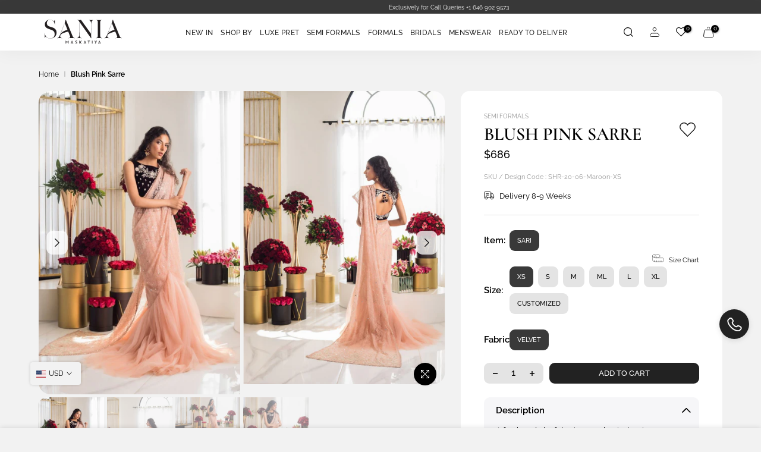

--- FILE ---
content_type: text/html; charset=utf-8
request_url: https://saniamaskatiya.com/products/blush-pink-sarre
body_size: 59309
content:
<!doctype html><html class="sr4p-theme sr4-wrapper__custom rtl_false swatch_color_style_2 pr_border_style_1 pr_img_effect_2 enable_eff_img1_true badge_shape_1 css_for_wis_app_true shadow_round_img_false sr4-header__inline is-remove-unavai-2 t4_compare_false sr4-cart-count-0 sr4-pr-ellipsis-false
 no-js"
  lang="en"
  >
  <head>
    <meta charset="utf-8">
    <meta http-equiv="X-UA-Compatible" content="IE=edge">
    <meta name="viewport" content="width=device-width, initial-scale=1, height=device-height, minimum-scale=1.0, maximum-scale=1.0">
    <meta name="theme-color" content="#f2f2f2">
    <link rel="canonical" href="https://saniamaskatiya.com/products/blush-pink-sarre">
    <link rel="preconnect" href="https://cdn.shopify.com" crossorigin>
    <!-- <link rel="stylesheet" href="https://cdnjs.cloudflare.com/ajax/libs/font-awesome/6.4.0/css/brands.min.css" integrity="sha512-9YHSK59/rjvhtDcY/b+4rdnl0V4LPDWdkKceBl8ZLF5TB6745ml1AfluEU6dFWqwDw9lPvnauxFgpKvJqp7jiQ==" crossorigin="anonymous" referrerpolicy="no-referrer" /> -->
    <link rel="stylesheet" href="https://cdnjs.cloudflare.com/ajax/libs/font-awesome/4.7.0/css/font-awesome.min.css">
    <!-- <link rel="stylesheet" href="https://maxcdn.bootstrapcdn.com/font-awesome/4.5.0/css/font-awesome.min.css"> -->
      <link rel="shortcut icon" type="image/png" href="//saniamaskatiya.com/cdn/shop/files/fav_1.jpg?v=1767282211&width=32">
    <link rel="preconnect" href="https://fonts.shopifycdn.com" crossorigin><title>Blush Pink Sarre &ndash; Sania Maskatiya International</title>
      
      <meta name="description" content="A fresh and playful spin on a classical sari an embroidered french net pallu with sequins and crystal touching attached to ruffle tulle in blush pink hues This look is completed with a maroon velvet blouse with our signature embroidery"><meta name="keywords" content="Blush Pink Sarre, Sania Maskatiya International, saniamaskatiya.com"/><meta name="author" content="RD">

<meta property="og:site_name" content="Sania Maskatiya International">
<meta property="og:url" content="https://saniamaskatiya.com/products/blush-pink-sarre">
<meta property="og:title" content="Blush Pink Sarre">
<meta property="og:type" content="product">
<meta property="og:description" content="A fresh and playful spin on a classical sari an embroidered french net pallu with sequins and crystal touching attached to ruffle tulle in blush pink hues This look is completed with a maroon velvet blouse with our signature embroidery"><meta property="og:image" content="http://saniamaskatiya.com/cdn/shop/products/Untitleddesign_7_22e3ba08-36bc-4b64-ab43-b0e6a2912e67.jpg?v=1663575276">
  <meta property="og:image:secure_url" content="https://saniamaskatiya.com/cdn/shop/products/Untitleddesign_7_22e3ba08-36bc-4b64-ab43-b0e6a2912e67.jpg?v=1663575276">
  <meta property="og:image:width" content="853">
  <meta property="og:image:height" content="1280"><meta property="og:price:amount" content="686">
  <meta property="og:price:currency" content="USD"><meta name="twitter:card" content="summary_large_image">
<meta name="twitter:title" content="Blush Pink Sarre">
<meta name="twitter:description" content="A fresh and playful spin on a classical sari an embroidered french net pallu with sequins and crystal touching attached to ruffle tulle in blush pink hues This look is completed with a maroon velvet blouse with our signature embroidery"><script src="//saniamaskatiya.com/cdn/shop/t/61/assets/lazysizes.min.js?v=36026001577115686891767964072" async="async"></script>
    <script src="//saniamaskatiya.com/cdn/shop/t/61/assets/global.min.js?v=13189240493994907891767964072" defer="defer"></script>
    <script>window.performance && window.performance.mark && window.performance.mark('shopify.content_for_header.start');</script><meta name="google-site-verification" content="u08mv5Agevih2ENKUdkltYqLasLOU9cQHcetbVJFX9s">
<meta id="shopify-digital-wallet" name="shopify-digital-wallet" content="/58836615221/digital_wallets/dialog">
<link rel="alternate" type="application/json+oembed" href="https://saniamaskatiya.com/products/blush-pink-sarre.oembed">
<script async="async" src="/checkouts/internal/preloads.js?locale=en-US"></script>
<script id="shopify-features" type="application/json">{"accessToken":"b18b59e1a43fcd5a34d5e49f1b592618","betas":["rich-media-storefront-analytics"],"domain":"saniamaskatiya.com","predictiveSearch":true,"shopId":58836615221,"locale":"en"}</script>
<script>var Shopify = Shopify || {};
Shopify.shop = "smintl.myshopify.com";
Shopify.locale = "en";
Shopify.currency = {"active":"USD","rate":"1.0"};
Shopify.country = "US";
Shopify.theme = {"name":"RAMADAN '26 DROP 1 INT | Ahmer","id":144395796533,"schema_name":"Jojo","schema_version":"1.0","theme_store_id":null,"role":"main"};
Shopify.theme.handle = "null";
Shopify.theme.style = {"id":null,"handle":null};
Shopify.cdnHost = "saniamaskatiya.com/cdn";
Shopify.routes = Shopify.routes || {};
Shopify.routes.root = "/";</script>
<script type="module">!function(o){(o.Shopify=o.Shopify||{}).modules=!0}(window);</script>
<script>!function(o){function n(){var o=[];function n(){o.push(Array.prototype.slice.apply(arguments))}return n.q=o,n}var t=o.Shopify=o.Shopify||{};t.loadFeatures=n(),t.autoloadFeatures=n()}(window);</script>
<script id="shop-js-analytics" type="application/json">{"pageType":"product"}</script>
<script defer="defer" async type="module" src="//saniamaskatiya.com/cdn/shopifycloud/shop-js/modules/v2/client.init-shop-cart-sync_WVOgQShq.en.esm.js"></script>
<script defer="defer" async type="module" src="//saniamaskatiya.com/cdn/shopifycloud/shop-js/modules/v2/chunk.common_C_13GLB1.esm.js"></script>
<script defer="defer" async type="module" src="//saniamaskatiya.com/cdn/shopifycloud/shop-js/modules/v2/chunk.modal_CLfMGd0m.esm.js"></script>
<script type="module">
  await import("//saniamaskatiya.com/cdn/shopifycloud/shop-js/modules/v2/client.init-shop-cart-sync_WVOgQShq.en.esm.js");
await import("//saniamaskatiya.com/cdn/shopifycloud/shop-js/modules/v2/chunk.common_C_13GLB1.esm.js");
await import("//saniamaskatiya.com/cdn/shopifycloud/shop-js/modules/v2/chunk.modal_CLfMGd0m.esm.js");

  window.Shopify.SignInWithShop?.initShopCartSync?.({"fedCMEnabled":true,"windoidEnabled":true});

</script>
<script>(function() {
  var isLoaded = false;
  function asyncLoad() {
    if (isLoaded) return;
    isLoaded = true;
    var urls = ["https:\/\/app-server.wati.io\/api\/v1\/shopify\/whatsappChatScript?shopifyDomain=smintl.myshopify.com\u0026shop=smintl.myshopify.com"];
    for (var i = 0; i < urls.length; i++) {
      var s = document.createElement('script');
      s.type = 'text/javascript';
      s.async = true;
      s.src = urls[i];
      var x = document.getElementsByTagName('script')[0];
      x.parentNode.insertBefore(s, x);
    }
  };
  if(window.attachEvent) {
    window.attachEvent('onload', asyncLoad);
  } else {
    window.addEventListener('load', asyncLoad, false);
  }
})();</script>
<script id="__st">var __st={"a":58836615221,"offset":18000,"reqid":"11508d31-6524-4973-9dac-ace1154f9f84-1769593304","pageurl":"saniamaskatiya.com\/products\/blush-pink-sarre","u":"d9b9570b2750","p":"product","rtyp":"product","rid":6986608443445};</script>
<script>window.ShopifyPaypalV4VisibilityTracking = true;</script>
<script id="captcha-bootstrap">!function(){'use strict';const t='contact',e='account',n='new_comment',o=[[t,t],['blogs',n],['comments',n],[t,'customer']],c=[[e,'customer_login'],[e,'guest_login'],[e,'recover_customer_password'],[e,'create_customer']],r=t=>t.map((([t,e])=>`form[action*='/${t}']:not([data-nocaptcha='true']) input[name='form_type'][value='${e}']`)).join(','),a=t=>()=>t?[...document.querySelectorAll(t)].map((t=>t.form)):[];function s(){const t=[...o],e=r(t);return a(e)}const i='password',u='form_key',d=['recaptcha-v3-token','g-recaptcha-response','h-captcha-response',i],f=()=>{try{return window.sessionStorage}catch{return}},m='__shopify_v',_=t=>t.elements[u];function p(t,e,n=!1){try{const o=window.sessionStorage,c=JSON.parse(o.getItem(e)),{data:r}=function(t){const{data:e,action:n}=t;return t[m]||n?{data:e,action:n}:{data:t,action:n}}(c);for(const[e,n]of Object.entries(r))t.elements[e]&&(t.elements[e].value=n);n&&o.removeItem(e)}catch(o){console.error('form repopulation failed',{error:o})}}const l='form_type',E='cptcha';function T(t){t.dataset[E]=!0}const w=window,h=w.document,L='Shopify',v='ce_forms',y='captcha';let A=!1;((t,e)=>{const n=(g='f06e6c50-85a8-45c8-87d0-21a2b65856fe',I='https://cdn.shopify.com/shopifycloud/storefront-forms-hcaptcha/ce_storefront_forms_captcha_hcaptcha.v1.5.2.iife.js',D={infoText:'Protected by hCaptcha',privacyText:'Privacy',termsText:'Terms'},(t,e,n)=>{const o=w[L][v],c=o.bindForm;if(c)return c(t,g,e,D).then(n);var r;o.q.push([[t,g,e,D],n]),r=I,A||(h.body.append(Object.assign(h.createElement('script'),{id:'captcha-provider',async:!0,src:r})),A=!0)});var g,I,D;w[L]=w[L]||{},w[L][v]=w[L][v]||{},w[L][v].q=[],w[L][y]=w[L][y]||{},w[L][y].protect=function(t,e){n(t,void 0,e),T(t)},Object.freeze(w[L][y]),function(t,e,n,w,h,L){const[v,y,A,g]=function(t,e,n){const i=e?o:[],u=t?c:[],d=[...i,...u],f=r(d),m=r(i),_=r(d.filter((([t,e])=>n.includes(e))));return[a(f),a(m),a(_),s()]}(w,h,L),I=t=>{const e=t.target;return e instanceof HTMLFormElement?e:e&&e.form},D=t=>v().includes(t);t.addEventListener('submit',(t=>{const e=I(t);if(!e)return;const n=D(e)&&!e.dataset.hcaptchaBound&&!e.dataset.recaptchaBound,o=_(e),c=g().includes(e)&&(!o||!o.value);(n||c)&&t.preventDefault(),c&&!n&&(function(t){try{if(!f())return;!function(t){const e=f();if(!e)return;const n=_(t);if(!n)return;const o=n.value;o&&e.removeItem(o)}(t);const e=Array.from(Array(32),(()=>Math.random().toString(36)[2])).join('');!function(t,e){_(t)||t.append(Object.assign(document.createElement('input'),{type:'hidden',name:u})),t.elements[u].value=e}(t,e),function(t,e){const n=f();if(!n)return;const o=[...t.querySelectorAll(`input[type='${i}']`)].map((({name:t})=>t)),c=[...d,...o],r={};for(const[a,s]of new FormData(t).entries())c.includes(a)||(r[a]=s);n.setItem(e,JSON.stringify({[m]:1,action:t.action,data:r}))}(t,e)}catch(e){console.error('failed to persist form',e)}}(e),e.submit())}));const S=(t,e)=>{t&&!t.dataset[E]&&(n(t,e.some((e=>e===t))),T(t))};for(const o of['focusin','change'])t.addEventListener(o,(t=>{const e=I(t);D(e)&&S(e,y())}));const B=e.get('form_key'),M=e.get(l),P=B&&M;t.addEventListener('DOMContentLoaded',(()=>{const t=y();if(P)for(const e of t)e.elements[l].value===M&&p(e,B);[...new Set([...A(),...v().filter((t=>'true'===t.dataset.shopifyCaptcha))])].forEach((e=>S(e,t)))}))}(h,new URLSearchParams(w.location.search),n,t,e,['guest_login'])})(!0,!0)}();</script>
<script integrity="sha256-4kQ18oKyAcykRKYeNunJcIwy7WH5gtpwJnB7kiuLZ1E=" data-source-attribution="shopify.loadfeatures" defer="defer" src="//saniamaskatiya.com/cdn/shopifycloud/storefront/assets/storefront/load_feature-a0a9edcb.js" crossorigin="anonymous"></script>
<script data-source-attribution="shopify.dynamic_checkout.dynamic.init">var Shopify=Shopify||{};Shopify.PaymentButton=Shopify.PaymentButton||{isStorefrontPortableWallets:!0,init:function(){window.Shopify.PaymentButton.init=function(){};var t=document.createElement("script");t.src="https://saniamaskatiya.com/cdn/shopifycloud/portable-wallets/latest/portable-wallets.en.js",t.type="module",document.head.appendChild(t)}};
</script>
<script data-source-attribution="shopify.dynamic_checkout.buyer_consent">
  function portableWalletsHideBuyerConsent(e){var t=document.getElementById("shopify-buyer-consent"),n=document.getElementById("shopify-subscription-policy-button");t&&n&&(t.classList.add("hidden"),t.setAttribute("aria-hidden","true"),n.removeEventListener("click",e))}function portableWalletsShowBuyerConsent(e){var t=document.getElementById("shopify-buyer-consent"),n=document.getElementById("shopify-subscription-policy-button");t&&n&&(t.classList.remove("hidden"),t.removeAttribute("aria-hidden"),n.addEventListener("click",e))}window.Shopify?.PaymentButton&&(window.Shopify.PaymentButton.hideBuyerConsent=portableWalletsHideBuyerConsent,window.Shopify.PaymentButton.showBuyerConsent=portableWalletsShowBuyerConsent);
</script>
<script data-source-attribution="shopify.dynamic_checkout.cart.bootstrap">document.addEventListener("DOMContentLoaded",(function(){function t(){return document.querySelector("shopify-accelerated-checkout-cart, shopify-accelerated-checkout")}if(t())Shopify.PaymentButton.init();else{new MutationObserver((function(e,n){t()&&(Shopify.PaymentButton.init(),n.disconnect())})).observe(document.body,{childList:!0,subtree:!0})}}));
</script>

<script>window.performance && window.performance.mark && window.performance.mark('shopify.content_for_header.end');</script>
<link
      rel="preload"
      as="font"
      href="//saniamaskatiya.com/cdn/fonts/cormorant/cormorant_n4.bd66e8e0031690b46374315bd1c15a17a8dcd450.woff2"
      type="font/woff2"
      crossorigin><link
      rel="preload"
      as="font"
      href="//saniamaskatiya.com/cdn/fonts/cormorant/cormorant_n4.bd66e8e0031690b46374315bd1c15a17a8dcd450.woff2"
      type="font/woff2"
      crossorigin><link
      rel="preload"
      as="font"
      href="//saniamaskatiya.com/cdn/fonts/cormorant/cormorant_n4.bd66e8e0031690b46374315bd1c15a17a8dcd450.woff2"
      type="font/woff2"
      crossorigin><link href="//saniamaskatiya.com/cdn/shop/t/61/assets/base.css?v=77813152275554892251767964072" rel="stylesheet" type="text/css" media="all" /><style data-shopify>@font-face {
  font-family: Cormorant;
  font-weight: 300;
  font-style: normal;
  font-display: swap;
  src: url("//saniamaskatiya.com/cdn/fonts/cormorant/cormorant_n3.0b17a542c8aa1ebff75081c7c3a854475090bf40.woff2") format("woff2"),
       url("//saniamaskatiya.com/cdn/fonts/cormorant/cormorant_n3.c357ee519b5baa7a2389366dbc1017e7bfccb716.woff") format("woff");
}

@font-face {
  font-family: Cormorant;
  font-weight: 300;
  font-style: italic;
  font-display: swap;
  src: url("//saniamaskatiya.com/cdn/fonts/cormorant/cormorant_i3.daccd1544064a8f91b945b46407eb35b026a568b.woff2") format("woff2"),
       url("//saniamaskatiya.com/cdn/fonts/cormorant/cormorant_i3.8b483976a1a48ce4720cab824f30f7347747ed2c.woff") format("woff");
}

@font-face {
  font-family: Cormorant;
  font-weight: 400;
  font-style: normal;
  font-display: swap;
  src: url("//saniamaskatiya.com/cdn/fonts/cormorant/cormorant_n4.bd66e8e0031690b46374315bd1c15a17a8dcd450.woff2") format("woff2"),
       url("//saniamaskatiya.com/cdn/fonts/cormorant/cormorant_n4.e5604516683cb4cc166c001f2ff5f387255e3b45.woff") format("woff");
}

@font-face {
  font-family: Cormorant;
  font-weight: 400;
  font-style: italic;
  font-display: swap;
  src: url("//saniamaskatiya.com/cdn/fonts/cormorant/cormorant_i4.0b95f138bb9694e184a2ebaf079dd59cf448e2d3.woff2") format("woff2"),
       url("//saniamaskatiya.com/cdn/fonts/cormorant/cormorant_i4.75684eb0a368d69688996f5f8e72c62747e6c249.woff") format("woff");
}

@font-face {
  font-family: Cormorant;
  font-weight: 500;
  font-style: normal;
  font-display: swap;
  src: url("//saniamaskatiya.com/cdn/fonts/cormorant/cormorant_n5.897f6a30ce53863d490505c0132c13f3a2107ba7.woff2") format("woff2"),
       url("//saniamaskatiya.com/cdn/fonts/cormorant/cormorant_n5.2886c5c58d0eba0663ec9f724d5eb310c99287bf.woff") format("woff");
}

@font-face {
  font-family: Cormorant;
  font-weight: 500;
  font-style: italic;
  font-display: swap;
  src: url("//saniamaskatiya.com/cdn/fonts/cormorant/cormorant_i5.5f44803b5f0edb410d154f596e709a324a72bde3.woff2") format("woff2"),
       url("//saniamaskatiya.com/cdn/fonts/cormorant/cormorant_i5.a529d8c487f1e4d284473cc4a5502e52c8de247f.woff") format("woff");
}

@font-face {
  font-family: Cormorant;
  font-weight: 600;
  font-style: normal;
  font-display: swap;
  src: url("//saniamaskatiya.com/cdn/fonts/cormorant/cormorant_n6.3930e9d27a43e1a6bc5a2b0efe8fe595cfa3bda5.woff2") format("woff2"),
       url("//saniamaskatiya.com/cdn/fonts/cormorant/cormorant_n6.f8314ab02a47b4a38ed5c78b31e8d1963c1cbe87.woff") format("woff");
}

@font-face {
  font-family: Cormorant;
  font-weight: 600;
  font-style: italic;
  font-display: swap;
  src: url("//saniamaskatiya.com/cdn/fonts/cormorant/cormorant_i6.d9cec4523bc4837b1c96b94ecf1a29351fbd8199.woff2") format("woff2"),
       url("//saniamaskatiya.com/cdn/fonts/cormorant/cormorant_i6.d18564a4f17d4e508a5eefe333645fbb7817d176.woff") format("woff");
}

@font-face {
  font-family: Cormorant;
  font-weight: 700;
  font-style: normal;
  font-display: swap;
  src: url("//saniamaskatiya.com/cdn/fonts/cormorant/cormorant_n7.c51184f59f7d2caf4999bcef8df2fc4fc4444aec.woff2") format("woff2"),
       url("//saniamaskatiya.com/cdn/fonts/cormorant/cormorant_n7.c9ca63ec9e4d37ba28b9518c6b06672c0f43cd49.woff") format("woff");
}

@font-face {
  font-family: Cormorant;
  font-weight: 700;
  font-style: italic;
  font-display: swap;
  src: url("//saniamaskatiya.com/cdn/fonts/cormorant/cormorant_i7.fa6e55789218717259c80e332e32b03d0c0e36e1.woff2") format("woff2"),
       url("//saniamaskatiya.com/cdn/fonts/cormorant/cormorant_i7.b5766b6262212587af58cec3328f4ffbc7c29531.woff") format("woff");
}

@font-face {
  font-family: Raleway;
  font-weight: 100;
  font-style: normal;
  font-display: swap;
  src: url("//saniamaskatiya.com/cdn/fonts/raleway/raleway_n1.e5d980f641f072b71e801d4ed82074f4e1965216.woff2") format("woff2"),
       url("//saniamaskatiya.com/cdn/fonts/raleway/raleway_n1.23f758de30d1665f040919c8e41031f943997a1e.woff") format("woff");
}

@font-face {
  font-family: Raleway;
  font-weight: 100;
  font-style: italic;
  font-display: swap;
  src: url("//saniamaskatiya.com/cdn/fonts/raleway/raleway_i1.a8b193dcaf1a8f33db5ed26c557db28e8bcc2dee.woff2") format("woff2"),
       url("//saniamaskatiya.com/cdn/fonts/raleway/raleway_i1.13c9dbb53f1ed073534133fd154b7c25f07f4b0e.woff") format("woff");
}

@font-face {
  font-family: Raleway;
  font-weight: 200;
  font-style: normal;
  font-display: swap;
  src: url("//saniamaskatiya.com/cdn/fonts/raleway/raleway_n2.bfcb497fa2c55518d63fe3ceb1f62a774ba4142a.woff2") format("woff2"),
       url("//saniamaskatiya.com/cdn/fonts/raleway/raleway_n2.057b156029fe7a18f88ee40ba9efbcf320b7afa9.woff") format("woff");
}

@font-face {
  font-family: Raleway;
  font-weight: 200;
  font-style: italic;
  font-display: swap;
  src: url("//saniamaskatiya.com/cdn/fonts/raleway/raleway_i2.ef135080d1c30702d031398cf1fa45319b144b78.woff2") format("woff2"),
       url("//saniamaskatiya.com/cdn/fonts/raleway/raleway_i2.a592c66cfaef3d4110b0545b91dff6f4a45e37e3.woff") format("woff");
}

@font-face {
  font-family: Raleway;
  font-weight: 300;
  font-style: normal;
  font-display: swap;
  src: url("//saniamaskatiya.com/cdn/fonts/raleway/raleway_n3.8b41f9f76b3ea43a64923d0e171aec8d8d64ca51.woff2") format("woff2"),
       url("//saniamaskatiya.com/cdn/fonts/raleway/raleway_n3.0f52cef63575e7aefb853e37056ce58cecface1a.woff") format("woff");
}

@font-face {
  font-family: Raleway;
  font-weight: 300;
  font-style: italic;
  font-display: swap;
  src: url("//saniamaskatiya.com/cdn/fonts/raleway/raleway_i3.732a842f1e4ed33e866d15a6a2d610cca4357b52.woff2") format("woff2"),
       url("//saniamaskatiya.com/cdn/fonts/raleway/raleway_i3.0408a5932dd3b98d37ef870ff904abe87b8fc722.woff") format("woff");
}

@font-face {
  font-family: Raleway;
  font-weight: 400;
  font-style: normal;
  font-display: swap;
  src: url("//saniamaskatiya.com/cdn/fonts/raleway/raleway_n4.2c76ddd103ff0f30b1230f13e160330ff8b2c68a.woff2") format("woff2"),
       url("//saniamaskatiya.com/cdn/fonts/raleway/raleway_n4.c057757dddc39994ad5d9c9f58e7c2c2a72359a9.woff") format("woff");
}

@font-face {
  font-family: Raleway;
  font-weight: 400;
  font-style: italic;
  font-display: swap;
  src: url("//saniamaskatiya.com/cdn/fonts/raleway/raleway_i4.aaa73a72f55a5e60da3e9a082717e1ed8f22f0a2.woff2") format("woff2"),
       url("//saniamaskatiya.com/cdn/fonts/raleway/raleway_i4.650670cc243082f8988ecc5576b6d613cfd5a8ee.woff") format("woff");
}

@font-face {
  font-family: Raleway;
  font-weight: 500;
  font-style: normal;
  font-display: swap;
  src: url("//saniamaskatiya.com/cdn/fonts/raleway/raleway_n5.0f898fcb9d16ae9a622ce7e706bb26c4a01b5028.woff2") format("woff2"),
       url("//saniamaskatiya.com/cdn/fonts/raleway/raleway_n5.c754eb57a4de1b66b11f20a04a7e3f1462e000f4.woff") format("woff");
}

@font-face {
  font-family: Raleway;
  font-weight: 500;
  font-style: italic;
  font-display: swap;
  src: url("//saniamaskatiya.com/cdn/fonts/raleway/raleway_i5.7c1179a63f760a1745604b586a712edb951beff6.woff2") format("woff2"),
       url("//saniamaskatiya.com/cdn/fonts/raleway/raleway_i5.0c656ad447ea049e85281d48394058c7bfca3cd7.woff") format("woff");
}

@font-face {
  font-family: Raleway;
  font-weight: 600;
  font-style: normal;
  font-display: swap;
  src: url("//saniamaskatiya.com/cdn/fonts/raleway/raleway_n6.87db7132fdf2b1a000ff834d3753ad5731e10d88.woff2") format("woff2"),
       url("//saniamaskatiya.com/cdn/fonts/raleway/raleway_n6.ad26493e9aeb22e08a6282f7bed6ea8ab7c3927f.woff") format("woff");
}

@font-face {
  font-family: Raleway;
  font-weight: 600;
  font-style: italic;
  font-display: swap;
  src: url("//saniamaskatiya.com/cdn/fonts/raleway/raleway_i6.3ca54d7a36de0718dd80fae3527e1a64a421eeb8.woff2") format("woff2"),
       url("//saniamaskatiya.com/cdn/fonts/raleway/raleway_i6.b468b8770307bd25eee5b284ea3424978349afe2.woff") format("woff");
}

@font-face {
  font-family: Raleway;
  font-weight: 700;
  font-style: normal;
  font-display: swap;
  src: url("//saniamaskatiya.com/cdn/fonts/raleway/raleway_n7.740cf9e1e4566800071db82eeca3cca45f43ba63.woff2") format("woff2"),
       url("//saniamaskatiya.com/cdn/fonts/raleway/raleway_n7.84943791ecde186400af8db54cf3b5b5e5049a8f.woff") format("woff");
}

@font-face {
  font-family: Raleway;
  font-weight: 700;
  font-style: italic;
  font-display: swap;
  src: url("//saniamaskatiya.com/cdn/fonts/raleway/raleway_i7.6d68e3c55f3382a6b4f1173686f538d89ce56dbc.woff2") format("woff2"),
       url("//saniamaskatiya.com/cdn/fonts/raleway/raleway_i7.ed82a5a5951418ec5b6b0a5010cb65216574b2bd.woff") format("woff");
}

@font-face {
  font-family: Raleway;
  font-weight: 800;
  font-style: normal;
  font-display: swap;
  src: url("//saniamaskatiya.com/cdn/fonts/raleway/raleway_n8.414bf47683473018f38952f5206e7f36e4c969e2.woff2") format("woff2"),
       url("//saniamaskatiya.com/cdn/fonts/raleway/raleway_n8.06917f4c455b3824730c8e78c66eed2c2ff65f04.woff") format("woff");
}

@font-face {
  font-family: Raleway;
  font-weight: 800;
  font-style: italic;
  font-display: swap;
  src: url("//saniamaskatiya.com/cdn/fonts/raleway/raleway_i8.72266809bc8dc85e1c7dad7d6f28310391078760.woff2") format("woff2"),
       url("//saniamaskatiya.com/cdn/fonts/raleway/raleway_i8.180f4252a60ffd4b4baeef573fa8a0d0729a5149.woff") format("woff");
}

@font-face {
  font-family: Raleway;
  font-weight: 900;
  font-style: normal;
  font-display: swap;
  src: url("//saniamaskatiya.com/cdn/fonts/raleway/raleway_n9.259346ec38ffc48d01e8e17ed4cc049b1f170535.woff2") format("woff2"),
       url("//saniamaskatiya.com/cdn/fonts/raleway/raleway_n9.99d512687b4137f65e71bdf1ce52a546b399ea1a.woff") format("woff");
}

@font-face {
  font-family: Raleway;
  font-weight: 900;
  font-style: italic;
  font-display: swap;
  src: url("//saniamaskatiya.com/cdn/fonts/raleway/raleway_i9.78e3fc385fa8e4cbdeb4270bb9732c7bebef95ab.woff2") format("woff2"),
       url("//saniamaskatiya.com/cdn/fonts/raleway/raleway_i9.2e82488dbbc2b805837d082d6ac2fe85b4e2afd1.woff") format("woff");
}

@font-face {
  font-family: Raleway;
  font-weight: 400;
  font-style: normal;
  font-display: swap;
  src: url("//saniamaskatiya.com/cdn/fonts/raleway/raleway_n4.2c76ddd103ff0f30b1230f13e160330ff8b2c68a.woff2") format("woff2"),
       url("//saniamaskatiya.com/cdn/fonts/raleway/raleway_n4.c057757dddc39994ad5d9c9f58e7c2c2a72359a9.woff") format("woff");
}
:root  {

  /* CSS Variables */
  --wrapper-mw: 1230px;
  --font-family-1: Cormorant, 
    serif;;
  --font-family-2: Raleway, 
  sans-serif;;
  --font-family-3: Raleway, 
  sans-serif;;
  --font-body-family: Raleway, 
  sans-serif;
;
  --font-heading-family: Cormorant, 
    serif;
;


--sr4-success-color: #428445;
--sr4-success-color-rgb: 66, 132, 69;
--sr4-warning-color: #e0b252;
--sr4-warning-color-rgb: 224, 178, 82;
--sr4-error-color: #EB001B;
--sr4-error-color-rgb: 235, 0, 27;
--sr4-light-color: #ffffff;
--sr4-dark-color: #222222;
--sr4-highlight-color: #ec0101;
--sr4-tooltip-background: #000000;
--sr4-tooltip-color: #fff;
--primary-sw-color: #333;
--primary-sw-color-rgb: 51, 51, 51;
--border-sw-color: #ddd;
--secondary-sw-color: #878787;
--primary-price-color: #ec0101;
--secondary-price-color: #878787;

--sr4-body-background: #f2f2f2
;
--text-color: #000000;
--text-color-rgb: 0, 0, 0;
--heading-color: #000000;
--accent-color: #222222;
--accent-color-rgb: 34, 34, 34;
--accent-color-darken: #000000;
--accent-color-hover: var(--accent-color-darken);
--secondary-color: #000000;
--secondary-color-rgb: 0, 0, 0;
--link-color: #878787;
--link-color-hover: #222222;
--border-color: #ddd;
--border-color-rgb: 221, 221, 221;
--border-primary-color: #333;
--button-background: #222;
--button-color: #fff;
--button-background-hover: #222222;
--button-color-hover: #fff;

--sale-badge-background: #ec0101;
--sale-badge-color: #fff;
--new-badge-background: #109533;
--new-badge-color: #fff;
--preorder-badge-background: #0774d7;
--preorder-badge-color: #fff;
--soldout-badge-background: #000000;
--soldout-badge-color: #fff;
--custom-badge-background: #00A500;
--custom-badge-color: #fff;/* Shopify related variables */
--payment-terms-background-color: ;

--lz-background: #f5f5f5;
--lz-img: url("//saniamaskatiya.com/cdn/shop/t/61/assets/t4s_loader.svg?v=111115509287537986261767964072");}

html {
  font-size: 62.5%;
  height: 100%;
}

body {
  margin: 0;
  overflow-x: hidden;
  font-size: 14px;
  letter-spacing: 0px;
  color: var(--text-color);
  font-family: var(--font-body-family);
  line-height: 1.7;
  font-weight: 400;
  -webkit-font-smoothing: auto;
  -moz-osx-font-smoothing: auto;
}

h1,
h2,
h3,
h4,
h5,
h6,
.sr4_as_title {
  color: var(--heading-color);
  /* font-family: var(--font-heading-family); */
  font-family: Playfair Display;
  line-height: 1.4;
  font-weight: 500;
  letter-spacing: 0px;
}
h1 {
  font-size: 37px
}
h2 {
  font-size: 29px
}
h3 {
  font-size: 23px
}
h4 {
  font-size: 18px
}
h5 {
  font-size: 17px
}
h6 {
  font-size: 15.5px
}
a,
.sr4_as_link {
  color: var(--link-color);
}
a:hover,
.sr4_as_link:hover {
  color: var(--link-color-hover);
}
button,
input,
optgroup,
select,
textarea {
  border-color: var(--border-color);
}
.sr4_as_button,
button,
input[type="button"]:not(.sr4-btn),
input[type="reset"],
input[type="submit"]:not(.sr4-btn) {
  font-family: var(--font-button-family);
  color: var(--button-color);
  background-color: var(--button-background);
  border-color: var(--button-background);
}
.sr4_as_button:hover,
button:hover,
input[type="button"]:not(.sr4-btn):hover,
input[type="reset"]:hover,
input[type="submit"]:not(.sr4-btn):hover {
  color: var(--button-color-hover);
  background-color: var(--button-background-hover);
  border-color: var(--button-background-hover);
}

.sr4-cp,
.sr4-color-accent {
  color: var(--accent-color)
}.sr4-ct,
.sr4-color-text {
  color: var(--text-color)
}.sr4-ch,
.sr4s-color-heading {
  color: var(--heading-color)
}.sr4-csecondary {
  color: var(--secondary-color)
}

.sr4-fnt-fm-1 {
  font-family: var(--font-family-1) !important;
}
.sr4-fnt-fm-2 {
  font-family: var(--font-family-2) !important;
}
.sr4-fnt-fm-3 {
  font-family: var(--font-family-3) !important;
}
.sr4-cr {
  color: var(--sr4-highlight-color);
}
.sr4-price__sale {
  
}.sr4-fix-overflow.sr4-row {
  max-width: 100vw;
  margin-left: auto;
  margin-right: auto;
}
.lazyloadsr4-opt {
  opacity: 1 !important;
  transition: opacity 0s
  , transform 1s !important;
}
.sr4-d-block {
  display: block;
}
.sr4-d-none {
  display: none;
}
@media (min-width: 768px) {
  .sr4-d-md-block {
    display: block;
  }
  .sr4-d-md-none {
    display: none;
  }
}
@media (min-width: 1025px) {
  .sr4-d-lg-block {
    display: block;
  }
  .sr4-d-lg-none {
    display: none;
  }
}</style><script>
   const sr4XMLHttpRequest = window.XMLHttpRequest, documentElementsr4 = document.documentElement; documentElementsr4.className = documentElementsr4.className.replace('no-js', 'js');function loadImagesr4(_this) { _this.classList.add('lazyloadsr4ed')};
  (function() { const matchMediaHoversr4 = (window.matchMedia('(-moz-touch-enabled: 1), (hover: none)')).matches; documentElementsr4.className += ((window.CSS && window.CSS.supports('(position: sticky) or (position: -webkit-sticky)')) ? ' sr4p-sticky' : ' sr4p-no-sticky'); documentElementsr4.className += matchMediaHoversr4 ? ' sr4p-no-hover' : ' sr4p-hover'; window.onpageshow = function() { if (performance.navigation.type === 2) {document.dispatchEvent(new CustomEvent('cart:refresh'))} }; if (!matchMediaHoversr4 && window.width > 1024) { document.addEventListener('mousemove', function(evt) { documentElementsr4.classList.replace('sr4p-no-hover','sr4p-hover'); document.dispatchEvent(new CustomEvent('theme:hover')); }, {once : true} ); } }());</script>
<script type="text/javascript"> (function(c,l,a,r,i,t,y){ c[a]=c[a]||function(){(c[a].q=c[a].q||[]).push(arguments)}; t=l.createElement(r);t.async=1;t.src="https://www.clarity.ms/tag/"+i; y=l.getElementsByTagName(r)[0];y.parentNode.insertBefore(t,y); })(window, document, "clarity", "script", "smzzxf0qdi"); </script>

  <!-- BEGIN app block: shopify://apps/klaviyo-email-marketing-sms/blocks/klaviyo-onsite-embed/2632fe16-c075-4321-a88b-50b567f42507 -->












  <script async src="https://static.klaviyo.com/onsite/js/WKzwBv/klaviyo.js?company_id=WKzwBv"></script>
  <script>!function(){if(!window.klaviyo){window._klOnsite=window._klOnsite||[];try{window.klaviyo=new Proxy({},{get:function(n,i){return"push"===i?function(){var n;(n=window._klOnsite).push.apply(n,arguments)}:function(){for(var n=arguments.length,o=new Array(n),w=0;w<n;w++)o[w]=arguments[w];var t="function"==typeof o[o.length-1]?o.pop():void 0,e=new Promise((function(n){window._klOnsite.push([i].concat(o,[function(i){t&&t(i),n(i)}]))}));return e}}})}catch(n){window.klaviyo=window.klaviyo||[],window.klaviyo.push=function(){var n;(n=window._klOnsite).push.apply(n,arguments)}}}}();</script>

  
    <script id="viewed_product">
      if (item == null) {
        var _learnq = _learnq || [];

        var MetafieldReviews = null
        var MetafieldYotpoRating = null
        var MetafieldYotpoCount = null
        var MetafieldLooxRating = null
        var MetafieldLooxCount = null
        var okendoProduct = null
        var okendoProductReviewCount = null
        var okendoProductReviewAverageValue = null
        try {
          // The following fields are used for Customer Hub recently viewed in order to add reviews.
          // This information is not part of __kla_viewed. Instead, it is part of __kla_viewed_reviewed_items
          MetafieldReviews = {};
          MetafieldYotpoRating = null
          MetafieldYotpoCount = null
          MetafieldLooxRating = null
          MetafieldLooxCount = null

          okendoProduct = null
          // If the okendo metafield is not legacy, it will error, which then requires the new json formatted data
          if (okendoProduct && 'error' in okendoProduct) {
            okendoProduct = null
          }
          okendoProductReviewCount = okendoProduct ? okendoProduct.reviewCount : null
          okendoProductReviewAverageValue = okendoProduct ? okendoProduct.reviewAverageValue : null
        } catch (error) {
          console.error('Error in Klaviyo onsite reviews tracking:', error);
        }

        var item = {
          Name: "Blush Pink Sarre",
          ProductID: 6986608443445,
          Categories: ["Semi Formals","Semi Formals - Evening Wear","Semi Formals - Saris","Shop By - Saris","Velvet Luxe","Wedding Guest Edit - Semi Formals","Zeenat Formals"],
          ImageURL: "https://saniamaskatiya.com/cdn/shop/products/Untitleddesign_7_22e3ba08-36bc-4b64-ab43-b0e6a2912e67_grande.jpg?v=1663575276",
          URL: "https://saniamaskatiya.com/products/blush-pink-sarre",
          Brand: "Zeenat Formals",
          Price: "$686",
          Value: "686",
          CompareAtPrice: "$0"
        };
        _learnq.push(['track', 'Viewed Product', item]);
        _learnq.push(['trackViewedItem', {
          Title: item.Name,
          ItemId: item.ProductID,
          Categories: item.Categories,
          ImageUrl: item.ImageURL,
          Url: item.URL,
          Metadata: {
            Brand: item.Brand,
            Price: item.Price,
            Value: item.Value,
            CompareAtPrice: item.CompareAtPrice
          },
          metafields:{
            reviews: MetafieldReviews,
            yotpo:{
              rating: MetafieldYotpoRating,
              count: MetafieldYotpoCount,
            },
            loox:{
              rating: MetafieldLooxRating,
              count: MetafieldLooxCount,
            },
            okendo: {
              rating: okendoProductReviewAverageValue,
              count: okendoProductReviewCount,
            }
          }
        }]);
      }
    </script>
  




  <script>
    window.klaviyoReviewsProductDesignMode = false
  </script>







<!-- END app block --><!-- BEGIN app block: shopify://apps/xo-gallery/blocks/xo-gallery-seo/e61dfbaa-1a75-4e4e-bffc-324f17325251 --><!-- XO Gallery SEO -->

<!-- End: XO Gallery SEO -->


<!-- END app block --><!-- BEGIN app block: shopify://apps/minmaxify-order-limits/blocks/app-embed-block/3acfba32-89f3-4377-ae20-cbb9abc48475 --><script type="text/javascript" src="https://limits.minmaxify.com/smintl.myshopify.com?v=200&r=20240604121458"></script>

<!-- END app block --><link href="https://monorail-edge.shopifysvc.com" rel="dns-prefetch">
<script>(function(){if ("sendBeacon" in navigator && "performance" in window) {try {var session_token_from_headers = performance.getEntriesByType('navigation')[0].serverTiming.find(x => x.name == '_s').description;} catch {var session_token_from_headers = undefined;}var session_cookie_matches = document.cookie.match(/_shopify_s=([^;]*)/);var session_token_from_cookie = session_cookie_matches && session_cookie_matches.length === 2 ? session_cookie_matches[1] : "";var session_token = session_token_from_headers || session_token_from_cookie || "";function handle_abandonment_event(e) {var entries = performance.getEntries().filter(function(entry) {return /monorail-edge.shopifysvc.com/.test(entry.name);});if (!window.abandonment_tracked && entries.length === 0) {window.abandonment_tracked = true;var currentMs = Date.now();var navigation_start = performance.timing.navigationStart;var payload = {shop_id: 58836615221,url: window.location.href,navigation_start,duration: currentMs - navigation_start,session_token,page_type: "product"};window.navigator.sendBeacon("https://monorail-edge.shopifysvc.com/v1/produce", JSON.stringify({schema_id: "online_store_buyer_site_abandonment/1.1",payload: payload,metadata: {event_created_at_ms: currentMs,event_sent_at_ms: currentMs}}));}}window.addEventListener('pagehide', handle_abandonment_event);}}());</script>
<script id="web-pixels-manager-setup">(function e(e,d,r,n,o){if(void 0===o&&(o={}),!Boolean(null===(a=null===(i=window.Shopify)||void 0===i?void 0:i.analytics)||void 0===a?void 0:a.replayQueue)){var i,a;window.Shopify=window.Shopify||{};var t=window.Shopify;t.analytics=t.analytics||{};var s=t.analytics;s.replayQueue=[],s.publish=function(e,d,r){return s.replayQueue.push([e,d,r]),!0};try{self.performance.mark("wpm:start")}catch(e){}var l=function(){var e={modern:/Edge?\/(1{2}[4-9]|1[2-9]\d|[2-9]\d{2}|\d{4,})\.\d+(\.\d+|)|Firefox\/(1{2}[4-9]|1[2-9]\d|[2-9]\d{2}|\d{4,})\.\d+(\.\d+|)|Chrom(ium|e)\/(9{2}|\d{3,})\.\d+(\.\d+|)|(Maci|X1{2}).+ Version\/(15\.\d+|(1[6-9]|[2-9]\d|\d{3,})\.\d+)([,.]\d+|)( \(\w+\)|)( Mobile\/\w+|) Safari\/|Chrome.+OPR\/(9{2}|\d{3,})\.\d+\.\d+|(CPU[ +]OS|iPhone[ +]OS|CPU[ +]iPhone|CPU IPhone OS|CPU iPad OS)[ +]+(15[._]\d+|(1[6-9]|[2-9]\d|\d{3,})[._]\d+)([._]\d+|)|Android:?[ /-](13[3-9]|1[4-9]\d|[2-9]\d{2}|\d{4,})(\.\d+|)(\.\d+|)|Android.+Firefox\/(13[5-9]|1[4-9]\d|[2-9]\d{2}|\d{4,})\.\d+(\.\d+|)|Android.+Chrom(ium|e)\/(13[3-9]|1[4-9]\d|[2-9]\d{2}|\d{4,})\.\d+(\.\d+|)|SamsungBrowser\/([2-9]\d|\d{3,})\.\d+/,legacy:/Edge?\/(1[6-9]|[2-9]\d|\d{3,})\.\d+(\.\d+|)|Firefox\/(5[4-9]|[6-9]\d|\d{3,})\.\d+(\.\d+|)|Chrom(ium|e)\/(5[1-9]|[6-9]\d|\d{3,})\.\d+(\.\d+|)([\d.]+$|.*Safari\/(?![\d.]+ Edge\/[\d.]+$))|(Maci|X1{2}).+ Version\/(10\.\d+|(1[1-9]|[2-9]\d|\d{3,})\.\d+)([,.]\d+|)( \(\w+\)|)( Mobile\/\w+|) Safari\/|Chrome.+OPR\/(3[89]|[4-9]\d|\d{3,})\.\d+\.\d+|(CPU[ +]OS|iPhone[ +]OS|CPU[ +]iPhone|CPU IPhone OS|CPU iPad OS)[ +]+(10[._]\d+|(1[1-9]|[2-9]\d|\d{3,})[._]\d+)([._]\d+|)|Android:?[ /-](13[3-9]|1[4-9]\d|[2-9]\d{2}|\d{4,})(\.\d+|)(\.\d+|)|Mobile Safari.+OPR\/([89]\d|\d{3,})\.\d+\.\d+|Android.+Firefox\/(13[5-9]|1[4-9]\d|[2-9]\d{2}|\d{4,})\.\d+(\.\d+|)|Android.+Chrom(ium|e)\/(13[3-9]|1[4-9]\d|[2-9]\d{2}|\d{4,})\.\d+(\.\d+|)|Android.+(UC? ?Browser|UCWEB|U3)[ /]?(15\.([5-9]|\d{2,})|(1[6-9]|[2-9]\d|\d{3,})\.\d+)\.\d+|SamsungBrowser\/(5\.\d+|([6-9]|\d{2,})\.\d+)|Android.+MQ{2}Browser\/(14(\.(9|\d{2,})|)|(1[5-9]|[2-9]\d|\d{3,})(\.\d+|))(\.\d+|)|K[Aa][Ii]OS\/(3\.\d+|([4-9]|\d{2,})\.\d+)(\.\d+|)/},d=e.modern,r=e.legacy,n=navigator.userAgent;return n.match(d)?"modern":n.match(r)?"legacy":"unknown"}(),u="modern"===l?"modern":"legacy",c=(null!=n?n:{modern:"",legacy:""})[u],f=function(e){return[e.baseUrl,"/wpm","/b",e.hashVersion,"modern"===e.buildTarget?"m":"l",".js"].join("")}({baseUrl:d,hashVersion:r,buildTarget:u}),m=function(e){var d=e.version,r=e.bundleTarget,n=e.surface,o=e.pageUrl,i=e.monorailEndpoint;return{emit:function(e){var a=e.status,t=e.errorMsg,s=(new Date).getTime(),l=JSON.stringify({metadata:{event_sent_at_ms:s},events:[{schema_id:"web_pixels_manager_load/3.1",payload:{version:d,bundle_target:r,page_url:o,status:a,surface:n,error_msg:t},metadata:{event_created_at_ms:s}}]});if(!i)return console&&console.warn&&console.warn("[Web Pixels Manager] No Monorail endpoint provided, skipping logging."),!1;try{return self.navigator.sendBeacon.bind(self.navigator)(i,l)}catch(e){}var u=new XMLHttpRequest;try{return u.open("POST",i,!0),u.setRequestHeader("Content-Type","text/plain"),u.send(l),!0}catch(e){return console&&console.warn&&console.warn("[Web Pixels Manager] Got an unhandled error while logging to Monorail."),!1}}}}({version:r,bundleTarget:l,surface:e.surface,pageUrl:self.location.href,monorailEndpoint:e.monorailEndpoint});try{o.browserTarget=l,function(e){var d=e.src,r=e.async,n=void 0===r||r,o=e.onload,i=e.onerror,a=e.sri,t=e.scriptDataAttributes,s=void 0===t?{}:t,l=document.createElement("script"),u=document.querySelector("head"),c=document.querySelector("body");if(l.async=n,l.src=d,a&&(l.integrity=a,l.crossOrigin="anonymous"),s)for(var f in s)if(Object.prototype.hasOwnProperty.call(s,f))try{l.dataset[f]=s[f]}catch(e){}if(o&&l.addEventListener("load",o),i&&l.addEventListener("error",i),u)u.appendChild(l);else{if(!c)throw new Error("Did not find a head or body element to append the script");c.appendChild(l)}}({src:f,async:!0,onload:function(){if(!function(){var e,d;return Boolean(null===(d=null===(e=window.Shopify)||void 0===e?void 0:e.analytics)||void 0===d?void 0:d.initialized)}()){var d=window.webPixelsManager.init(e)||void 0;if(d){var r=window.Shopify.analytics;r.replayQueue.forEach((function(e){var r=e[0],n=e[1],o=e[2];d.publishCustomEvent(r,n,o)})),r.replayQueue=[],r.publish=d.publishCustomEvent,r.visitor=d.visitor,r.initialized=!0}}},onerror:function(){return m.emit({status:"failed",errorMsg:"".concat(f," has failed to load")})},sri:function(e){var d=/^sha384-[A-Za-z0-9+/=]+$/;return"string"==typeof e&&d.test(e)}(c)?c:"",scriptDataAttributes:o}),m.emit({status:"loading"})}catch(e){m.emit({status:"failed",errorMsg:(null==e?void 0:e.message)||"Unknown error"})}}})({shopId: 58836615221,storefrontBaseUrl: "https://saniamaskatiya.com",extensionsBaseUrl: "https://extensions.shopifycdn.com/cdn/shopifycloud/web-pixels-manager",monorailEndpoint: "https://monorail-edge.shopifysvc.com/unstable/produce_batch",surface: "storefront-renderer",enabledBetaFlags: ["2dca8a86"],webPixelsConfigList: [{"id":"1245249589","configuration":"{\"accountID\":\"WKzwBv\",\"webPixelConfig\":\"eyJlbmFibGVBZGRlZFRvQ2FydEV2ZW50cyI6IHRydWV9\"}","eventPayloadVersion":"v1","runtimeContext":"STRICT","scriptVersion":"524f6c1ee37bacdca7657a665bdca589","type":"APP","apiClientId":123074,"privacyPurposes":["ANALYTICS","MARKETING"],"dataSharingAdjustments":{"protectedCustomerApprovalScopes":["read_customer_address","read_customer_email","read_customer_name","read_customer_personal_data","read_customer_phone"]}},{"id":"462651445","configuration":"{\"config\":\"{\\\"pixel_id\\\":\\\"G-0D2J3XX6TW\\\",\\\"target_country\\\":\\\"US\\\",\\\"gtag_events\\\":[{\\\"type\\\":\\\"search\\\",\\\"action_label\\\":[\\\"G-0D2J3XX6TW\\\",\\\"AW-16544349489\\\/SOdYCIDOmqsZELH6-tA9\\\"]},{\\\"type\\\":\\\"begin_checkout\\\",\\\"action_label\\\":[\\\"G-0D2J3XX6TW\\\",\\\"AW-16544349489\\\/GEzlCIbOmqsZELH6-tA9\\\"]},{\\\"type\\\":\\\"view_item\\\",\\\"action_label\\\":[\\\"G-0D2J3XX6TW\\\",\\\"AW-16544349489\\\/0PRlCP3NmqsZELH6-tA9\\\",\\\"MC-8339QPF35F\\\"]},{\\\"type\\\":\\\"purchase\\\",\\\"action_label\\\":[\\\"G-0D2J3XX6TW\\\",\\\"AW-16544349489\\\/CBswCPfNmqsZELH6-tA9\\\",\\\"MC-8339QPF35F\\\"]},{\\\"type\\\":\\\"page_view\\\",\\\"action_label\\\":[\\\"G-0D2J3XX6TW\\\",\\\"AW-16544349489\\\/wBa4CPrNmqsZELH6-tA9\\\",\\\"MC-8339QPF35F\\\"]},{\\\"type\\\":\\\"add_payment_info\\\",\\\"action_label\\\":[\\\"G-0D2J3XX6TW\\\",\\\"AW-16544349489\\\/BxGeCInOmqsZELH6-tA9\\\"]},{\\\"type\\\":\\\"add_to_cart\\\",\\\"action_label\\\":[\\\"G-0D2J3XX6TW\\\",\\\"AW-16544349489\\\/LcIpCIPOmqsZELH6-tA9\\\"]}],\\\"enable_monitoring_mode\\\":false}\"}","eventPayloadVersion":"v1","runtimeContext":"OPEN","scriptVersion":"b2a88bafab3e21179ed38636efcd8a93","type":"APP","apiClientId":1780363,"privacyPurposes":[],"dataSharingAdjustments":{"protectedCustomerApprovalScopes":["read_customer_address","read_customer_email","read_customer_name","read_customer_personal_data","read_customer_phone"]}},{"id":"230326325","configuration":"{\"pixel_id\":\"133092955560725\",\"pixel_type\":\"facebook_pixel\",\"metaapp_system_user_token\":\"-\"}","eventPayloadVersion":"v1","runtimeContext":"OPEN","scriptVersion":"ca16bc87fe92b6042fbaa3acc2fbdaa6","type":"APP","apiClientId":2329312,"privacyPurposes":["ANALYTICS","MARKETING","SALE_OF_DATA"],"dataSharingAdjustments":{"protectedCustomerApprovalScopes":["read_customer_address","read_customer_email","read_customer_name","read_customer_personal_data","read_customer_phone"]}},{"id":"shopify-app-pixel","configuration":"{}","eventPayloadVersion":"v1","runtimeContext":"STRICT","scriptVersion":"0450","apiClientId":"shopify-pixel","type":"APP","privacyPurposes":["ANALYTICS","MARKETING"]},{"id":"shopify-custom-pixel","eventPayloadVersion":"v1","runtimeContext":"LAX","scriptVersion":"0450","apiClientId":"shopify-pixel","type":"CUSTOM","privacyPurposes":["ANALYTICS","MARKETING"]}],isMerchantRequest: false,initData: {"shop":{"name":"Sania Maskatiya International","paymentSettings":{"currencyCode":"USD"},"myshopifyDomain":"smintl.myshopify.com","countryCode":"PK","storefrontUrl":"https:\/\/saniamaskatiya.com"},"customer":null,"cart":null,"checkout":null,"productVariants":[{"price":{"amount":686.0,"currencyCode":"USD"},"product":{"title":"Blush Pink Sarre","vendor":"Zeenat Formals","id":"6986608443445","untranslatedTitle":"Blush Pink Sarre","url":"\/products\/blush-pink-sarre","type":"Semi Formals"},"id":"43492238983221","image":{"src":"\/\/saniamaskatiya.com\/cdn\/shop\/products\/Untitleddesign_7_22e3ba08-36bc-4b64-ab43-b0e6a2912e67.jpg?v=1663575276"},"sku":"FGP-05614","title":"Sari \/ XS \/ Velvet","untranslatedTitle":"Sari \/ XS \/ Velvet"},{"price":{"amount":686.0,"currencyCode":"USD"},"product":{"title":"Blush Pink Sarre","vendor":"Zeenat Formals","id":"6986608443445","untranslatedTitle":"Blush Pink Sarre","url":"\/products\/blush-pink-sarre","type":"Semi Formals"},"id":"43492239015989","image":{"src":"\/\/saniamaskatiya.com\/cdn\/shop\/products\/Untitleddesign_7_22e3ba08-36bc-4b64-ab43-b0e6a2912e67.jpg?v=1663575276"},"sku":"FGP-05615","title":"Sari \/ S \/ Velvet","untranslatedTitle":"Sari \/ S \/ Velvet"},{"price":{"amount":686.0,"currencyCode":"USD"},"product":{"title":"Blush Pink Sarre","vendor":"Zeenat Formals","id":"6986608443445","untranslatedTitle":"Blush Pink Sarre","url":"\/products\/blush-pink-sarre","type":"Semi Formals"},"id":"43492239048757","image":{"src":"\/\/saniamaskatiya.com\/cdn\/shop\/products\/Untitleddesign_7_22e3ba08-36bc-4b64-ab43-b0e6a2912e67.jpg?v=1663575276"},"sku":"FGP-05616","title":"Sari \/ M \/ Velvet","untranslatedTitle":"Sari \/ M \/ Velvet"},{"price":{"amount":686.0,"currencyCode":"USD"},"product":{"title":"Blush Pink Sarre","vendor":"Zeenat Formals","id":"6986608443445","untranslatedTitle":"Blush Pink Sarre","url":"\/products\/blush-pink-sarre","type":"Semi Formals"},"id":"43492239081525","image":{"src":"\/\/saniamaskatiya.com\/cdn\/shop\/products\/Untitleddesign_7_22e3ba08-36bc-4b64-ab43-b0e6a2912e67.jpg?v=1663575276"},"sku":"FGP-10471","title":"Sari \/ ML \/ Velvet","untranslatedTitle":"Sari \/ ML \/ Velvet"},{"price":{"amount":686.0,"currencyCode":"USD"},"product":{"title":"Blush Pink Sarre","vendor":"Zeenat Formals","id":"6986608443445","untranslatedTitle":"Blush Pink Sarre","url":"\/products\/blush-pink-sarre","type":"Semi Formals"},"id":"43492239114293","image":{"src":"\/\/saniamaskatiya.com\/cdn\/shop\/products\/Untitleddesign_7_22e3ba08-36bc-4b64-ab43-b0e6a2912e67.jpg?v=1663575276"},"sku":"FGP-05617","title":"Sari \/ L \/ Velvet","untranslatedTitle":"Sari \/ L \/ Velvet"},{"price":{"amount":686.0,"currencyCode":"USD"},"product":{"title":"Blush Pink Sarre","vendor":"Zeenat Formals","id":"6986608443445","untranslatedTitle":"Blush Pink Sarre","url":"\/products\/blush-pink-sarre","type":"Semi Formals"},"id":"43492239147061","image":{"src":"\/\/saniamaskatiya.com\/cdn\/shop\/products\/Untitleddesign_7_22e3ba08-36bc-4b64-ab43-b0e6a2912e67.jpg?v=1663575276"},"sku":"FGP-05618","title":"Sari \/ XL \/ Velvet","untranslatedTitle":"Sari \/ XL \/ Velvet"},{"price":{"amount":686.0,"currencyCode":"USD"},"product":{"title":"Blush Pink Sarre","vendor":"Zeenat Formals","id":"6986608443445","untranslatedTitle":"Blush Pink Sarre","url":"\/products\/blush-pink-sarre","type":"Semi Formals"},"id":"43492239179829","image":{"src":"\/\/saniamaskatiya.com\/cdn\/shop\/products\/Untitleddesign_7_22e3ba08-36bc-4b64-ab43-b0e6a2912e67.jpg?v=1663575276"},"sku":"FGP-05619","title":"Sari \/ Customized \/ Velvet","untranslatedTitle":"Sari \/ Customized \/ Velvet"}],"purchasingCompany":null},},"https://saniamaskatiya.com/cdn","fcfee988w5aeb613cpc8e4bc33m6693e112",{"modern":"","legacy":""},{"shopId":"58836615221","storefrontBaseUrl":"https:\/\/saniamaskatiya.com","extensionBaseUrl":"https:\/\/extensions.shopifycdn.com\/cdn\/shopifycloud\/web-pixels-manager","surface":"storefront-renderer","enabledBetaFlags":"[\"2dca8a86\"]","isMerchantRequest":"false","hashVersion":"fcfee988w5aeb613cpc8e4bc33m6693e112","publish":"custom","events":"[[\"page_viewed\",{}],[\"product_viewed\",{\"productVariant\":{\"price\":{\"amount\":686.0,\"currencyCode\":\"USD\"},\"product\":{\"title\":\"Blush Pink Sarre\",\"vendor\":\"Zeenat Formals\",\"id\":\"6986608443445\",\"untranslatedTitle\":\"Blush Pink Sarre\",\"url\":\"\/products\/blush-pink-sarre\",\"type\":\"Semi Formals\"},\"id\":\"43492238983221\",\"image\":{\"src\":\"\/\/saniamaskatiya.com\/cdn\/shop\/products\/Untitleddesign_7_22e3ba08-36bc-4b64-ab43-b0e6a2912e67.jpg?v=1663575276\"},\"sku\":\"FGP-05614\",\"title\":\"Sari \/ XS \/ Velvet\",\"untranslatedTitle\":\"Sari \/ XS \/ Velvet\"}}]]"});</script><script>
  window.ShopifyAnalytics = window.ShopifyAnalytics || {};
  window.ShopifyAnalytics.meta = window.ShopifyAnalytics.meta || {};
  window.ShopifyAnalytics.meta.currency = 'USD';
  var meta = {"product":{"id":6986608443445,"gid":"gid:\/\/shopify\/Product\/6986608443445","vendor":"Zeenat Formals","type":"Semi Formals","handle":"blush-pink-sarre","variants":[{"id":43492238983221,"price":68600,"name":"Blush Pink Sarre - Sari \/ XS \/ Velvet","public_title":"Sari \/ XS \/ Velvet","sku":"FGP-05614"},{"id":43492239015989,"price":68600,"name":"Blush Pink Sarre - Sari \/ S \/ Velvet","public_title":"Sari \/ S \/ Velvet","sku":"FGP-05615"},{"id":43492239048757,"price":68600,"name":"Blush Pink Sarre - Sari \/ M \/ Velvet","public_title":"Sari \/ M \/ Velvet","sku":"FGP-05616"},{"id":43492239081525,"price":68600,"name":"Blush Pink Sarre - Sari \/ ML \/ Velvet","public_title":"Sari \/ ML \/ Velvet","sku":"FGP-10471"},{"id":43492239114293,"price":68600,"name":"Blush Pink Sarre - Sari \/ L \/ Velvet","public_title":"Sari \/ L \/ Velvet","sku":"FGP-05617"},{"id":43492239147061,"price":68600,"name":"Blush Pink Sarre - Sari \/ XL \/ Velvet","public_title":"Sari \/ XL \/ Velvet","sku":"FGP-05618"},{"id":43492239179829,"price":68600,"name":"Blush Pink Sarre - Sari \/ Customized \/ Velvet","public_title":"Sari \/ Customized \/ Velvet","sku":"FGP-05619"}],"remote":false},"page":{"pageType":"product","resourceType":"product","resourceId":6986608443445,"requestId":"11508d31-6524-4973-9dac-ace1154f9f84-1769593304"}};
  for (var attr in meta) {
    window.ShopifyAnalytics.meta[attr] = meta[attr];
  }
</script>
<script class="analytics">
  (function () {
    var customDocumentWrite = function(content) {
      var jquery = null;

      if (window.jQuery) {
        jquery = window.jQuery;
      } else if (window.Checkout && window.Checkout.$) {
        jquery = window.Checkout.$;
      }

      if (jquery) {
        jquery('body').append(content);
      }
    };

    var hasLoggedConversion = function(token) {
      if (token) {
        return document.cookie.indexOf('loggedConversion=' + token) !== -1;
      }
      return false;
    }

    var setCookieIfConversion = function(token) {
      if (token) {
        var twoMonthsFromNow = new Date(Date.now());
        twoMonthsFromNow.setMonth(twoMonthsFromNow.getMonth() + 2);

        document.cookie = 'loggedConversion=' + token + '; expires=' + twoMonthsFromNow;
      }
    }

    var trekkie = window.ShopifyAnalytics.lib = window.trekkie = window.trekkie || [];
    if (trekkie.integrations) {
      return;
    }
    trekkie.methods = [
      'identify',
      'page',
      'ready',
      'track',
      'trackForm',
      'trackLink'
    ];
    trekkie.factory = function(method) {
      return function() {
        var args = Array.prototype.slice.call(arguments);
        args.unshift(method);
        trekkie.push(args);
        return trekkie;
      };
    };
    for (var i = 0; i < trekkie.methods.length; i++) {
      var key = trekkie.methods[i];
      trekkie[key] = trekkie.factory(key);
    }
    trekkie.load = function(config) {
      trekkie.config = config || {};
      trekkie.config.initialDocumentCookie = document.cookie;
      var first = document.getElementsByTagName('script')[0];
      var script = document.createElement('script');
      script.type = 'text/javascript';
      script.onerror = function(e) {
        var scriptFallback = document.createElement('script');
        scriptFallback.type = 'text/javascript';
        scriptFallback.onerror = function(error) {
                var Monorail = {
      produce: function produce(monorailDomain, schemaId, payload) {
        var currentMs = new Date().getTime();
        var event = {
          schema_id: schemaId,
          payload: payload,
          metadata: {
            event_created_at_ms: currentMs,
            event_sent_at_ms: currentMs
          }
        };
        return Monorail.sendRequest("https://" + monorailDomain + "/v1/produce", JSON.stringify(event));
      },
      sendRequest: function sendRequest(endpointUrl, payload) {
        // Try the sendBeacon API
        if (window && window.navigator && typeof window.navigator.sendBeacon === 'function' && typeof window.Blob === 'function' && !Monorail.isIos12()) {
          var blobData = new window.Blob([payload], {
            type: 'text/plain'
          });

          if (window.navigator.sendBeacon(endpointUrl, blobData)) {
            return true;
          } // sendBeacon was not successful

        } // XHR beacon

        var xhr = new XMLHttpRequest();

        try {
          xhr.open('POST', endpointUrl);
          xhr.setRequestHeader('Content-Type', 'text/plain');
          xhr.send(payload);
        } catch (e) {
          console.log(e);
        }

        return false;
      },
      isIos12: function isIos12() {
        return window.navigator.userAgent.lastIndexOf('iPhone; CPU iPhone OS 12_') !== -1 || window.navigator.userAgent.lastIndexOf('iPad; CPU OS 12_') !== -1;
      }
    };
    Monorail.produce('monorail-edge.shopifysvc.com',
      'trekkie_storefront_load_errors/1.1',
      {shop_id: 58836615221,
      theme_id: 144395796533,
      app_name: "storefront",
      context_url: window.location.href,
      source_url: "//saniamaskatiya.com/cdn/s/trekkie.storefront.a804e9514e4efded663580eddd6991fcc12b5451.min.js"});

        };
        scriptFallback.async = true;
        scriptFallback.src = '//saniamaskatiya.com/cdn/s/trekkie.storefront.a804e9514e4efded663580eddd6991fcc12b5451.min.js';
        first.parentNode.insertBefore(scriptFallback, first);
      };
      script.async = true;
      script.src = '//saniamaskatiya.com/cdn/s/trekkie.storefront.a804e9514e4efded663580eddd6991fcc12b5451.min.js';
      first.parentNode.insertBefore(script, first);
    };
    trekkie.load(
      {"Trekkie":{"appName":"storefront","development":false,"defaultAttributes":{"shopId":58836615221,"isMerchantRequest":null,"themeId":144395796533,"themeCityHash":"14529199102724955390","contentLanguage":"en","currency":"USD"},"isServerSideCookieWritingEnabled":true,"monorailRegion":"shop_domain","enabledBetaFlags":["65f19447","b5387b81"]},"Session Attribution":{},"S2S":{"facebookCapiEnabled":true,"source":"trekkie-storefront-renderer","apiClientId":580111}}
    );

    var loaded = false;
    trekkie.ready(function() {
      if (loaded) return;
      loaded = true;

      window.ShopifyAnalytics.lib = window.trekkie;

      var originalDocumentWrite = document.write;
      document.write = customDocumentWrite;
      try { window.ShopifyAnalytics.merchantGoogleAnalytics.call(this); } catch(error) {};
      document.write = originalDocumentWrite;

      window.ShopifyAnalytics.lib.page(null,{"pageType":"product","resourceType":"product","resourceId":6986608443445,"requestId":"11508d31-6524-4973-9dac-ace1154f9f84-1769593304","shopifyEmitted":true});

      var match = window.location.pathname.match(/checkouts\/(.+)\/(thank_you|post_purchase)/)
      var token = match? match[1]: undefined;
      if (!hasLoggedConversion(token)) {
        setCookieIfConversion(token);
        window.ShopifyAnalytics.lib.track("Viewed Product",{"currency":"USD","variantId":43492238983221,"productId":6986608443445,"productGid":"gid:\/\/shopify\/Product\/6986608443445","name":"Blush Pink Sarre - Sari \/ XS \/ Velvet","price":"686.00","sku":"FGP-05614","brand":"Zeenat Formals","variant":"Sari \/ XS \/ Velvet","category":"Semi Formals","nonInteraction":true,"remote":false},undefined,undefined,{"shopifyEmitted":true});
      window.ShopifyAnalytics.lib.track("monorail:\/\/trekkie_storefront_viewed_product\/1.1",{"currency":"USD","variantId":43492238983221,"productId":6986608443445,"productGid":"gid:\/\/shopify\/Product\/6986608443445","name":"Blush Pink Sarre - Sari \/ XS \/ Velvet","price":"686.00","sku":"FGP-05614","brand":"Zeenat Formals","variant":"Sari \/ XS \/ Velvet","category":"Semi Formals","nonInteraction":true,"remote":false,"referer":"https:\/\/saniamaskatiya.com\/products\/blush-pink-sarre"});
      }
    });


        var eventsListenerScript = document.createElement('script');
        eventsListenerScript.async = true;
        eventsListenerScript.src = "//saniamaskatiya.com/cdn/shopifycloud/storefront/assets/shop_events_listener-3da45d37.js";
        document.getElementsByTagName('head')[0].appendChild(eventsListenerScript);

})();</script>
  <script>
  if (!window.ga || (window.ga && typeof window.ga !== 'function')) {
    window.ga = function ga() {
      (window.ga.q = window.ga.q || []).push(arguments);
      if (window.Shopify && window.Shopify.analytics && typeof window.Shopify.analytics.publish === 'function') {
        window.Shopify.analytics.publish("ga_stub_called", {}, {sendTo: "google_osp_migration"});
      }
      console.error("Shopify's Google Analytics stub called with:", Array.from(arguments), "\nSee https://help.shopify.com/manual/promoting-marketing/pixels/pixel-migration#google for more information.");
    };
    if (window.Shopify && window.Shopify.analytics && typeof window.Shopify.analytics.publish === 'function') {
      window.Shopify.analytics.publish("ga_stub_initialized", {}, {sendTo: "google_osp_migration"});
    }
  }
</script>
<script
  defer
  src="https://saniamaskatiya.com/cdn/shopifycloud/perf-kit/shopify-perf-kit-3.1.0.min.js"
  data-application="storefront-renderer"
  data-shop-id="58836615221"
  data-render-region="gcp-us-east1"
  data-page-type="product"
  data-theme-instance-id="144395796533"
  data-theme-name="Jojo"
  data-theme-version="1.0"
  data-monorail-region="shop_domain"
  data-resource-timing-sampling-rate="10"
  data-shs="true"
  data-shs-beacon="true"
  data-shs-export-with-fetch="true"
  data-shs-logs-sample-rate="1"
  data-shs-beacon-endpoint="https://saniamaskatiya.com/api/collect"
></script>
</head>

  <body class="template-product "
    >
    <a class="skip-to-content-link visually-hidden" href="#MainContent">Skip to content</a>
    <div class="sr4-close-overlay sr4-op-0"></div>

    <div id="sm-wrapper" class="sr4-website-wrapper"><div id="shopify-section-title_config" class="shopify-section sr4-section sr4-section-config sr4-section-admn-fixed"><style data-shopify>.sr4-title {--color: #000000;
			font-family: var(--font-family-1);
			font-size: 32px;
			font-weight: 500;letter-spacing: 1px;line-height: 33px;}
		
			.sr4-top-heading .sr4-cbl {
				--color: #000000;
			}
		
		@media (min-width: 768px) {
			.sr4-title {
			   font-size: 36px;
				font-weight: 500;letter-spacing: 1px;line-height: 33px;}
		}.sr4-subtitle {font-style: italic;--color: #878787;
			font-family: var(--font-family-3);
			font-size: 14px;
			font-weight: 400;}
		
		@media (min-width: 768px) {
			.sr4-subtitle {
			   font-size: 14px;
				font-weight: 400;}
		}</style></div><div id="shopify-section-pr_item_config" class="shopify-section sr4-section sr4-section-config sr4-section-config-product sr4-section-admn-fixed"><style data-shopify>
  .sr4-section-config-product .sr4_box_pr_grid {
    margin-bottom: 100px;
  }
  .sr4-section-config-product .sr4-top-heading {
    margin-bottom: 30px;
  }
  .sr4-product:not(.sr4-pr-style4) {
    --pr-btn-radius-size: 40px;
  }.sr4-product {
    --swatch-color-size: 16px;
    --swatch-color-size-mb: 20px;
    --pr-background-overlay: rgba(0, 0, 0, 0.1);
    --product-title-family: var(--font-family-2);
    --product-title-style: uppercase;
    --product-title-size: 15px;
    --product-title-weight: 500;
    --product-title-line-height: 20px;
    --product-title-spacing: 1.3px;
    --product-price-size: 12px;
    --product-price-weight: 500;
    --product-space-img-txt: 13px;
    --product-space-elements: 3px;

    --pr-countdown-color: #fff;
  --pr-countdown-bg-color: #005b69;
}
.sr4-product:not(.sr4-pr-packery) {
  --product-title-color: #000000;
  --product-title-color-hover: #000000;
  --product-price-color: #8e8e8e;
  --product-price-color-second: #8e8e8e;
  --product-price-sale-color: #ec0101;
  --product-vendors-color: #878787;
  --product-vendors-color-hover: #005b69;
}</style><style data-shopify>.sr4-pr-style1 {


          --pr-addtocart-color: #ffffff;
          --pr-addtocart-color2: #222;
        --pr-addtocart-color-hover: #222222;
        --pr-addtocart-color2-hover: #fff;

      --pr-quickview-color: #ffffff;
      --pr-quickview-color2: #222;
    --pr-quickview-color-hover: #222222;
    --pr-quickview-color2-hover: #fff;

  --pr-wishlist-color: #222222;
  --pr-wishlist-color2: #fff;
  --pr-wishlist-color-hover: #000000;
  --pr-wishlist-color2-hover: #fff;
  --pr-wishlist-color-active: #e81e63;
  --pr-wishlist-color2-active: #fff;

  --pr-compare-color: #ffffff;
  --pr-compare-color2: #222;
  --pr-compare-color-hover: #222222;
  --pr-compare-color2-hover: #fff;

  --size-list-color: #ffffff;
}</style><style data-shopify>.sr4-pr-style2 {


          --pr-addtocart-color: #ffffff;
          --pr-addtocart-color2: #222;
        --pr-addtocart-color-hover: #222222;
        --pr-addtocart-color2-hover: #fff;

      --pr-quickview-color: #ffffff;
      --pr-quickview-color2: #222;
    --pr-quickview-color-hover: #222222;
    --pr-quickview-color2-hover: #fff;

  --pr-wishlist-color: #ffffff;
  --pr-wishlist-color2: #222;
  --pr-wishlist-color-hover: #222222;
  --pr-wishlist-color2-hover: #fff;
  --pr-wishlist-color-active: #e81e63;
  --pr-wishlist-color2-active: #fff;

  --pr-compare-color: #ffffff;
  --pr-compare-color2: #222;
  --pr-compare-color-hover: #222222;
  --pr-compare-color2-hover: #fff;

  --size-list-color: #ffffff;
}</style><style data-shopify>.sr4-pr-style3 {


          --pr-addtocart-color: #ffffff;
          --pr-addtocart-color2: #222;
        --pr-addtocart-color-hover: #222222;
        --pr-addtocart-color2-hover: #fff;

      --pr-quickview-color: #ffffff;
      --pr-quickview-color2: #222;
    --pr-quickview-color-hover: #222222;
    --pr-quickview-color2-hover: #fff;

  --pr-wishlist-color: #ffffff;
  --pr-wishlist-color2: #222;
  --pr-wishlist-color-hover: #222222;
  --pr-wishlist-color2-hover: #fff;
  --pr-wishlist-color-active: #e81e63;
  --pr-wishlist-color2-active: #fff;

  --pr-compare-color: #ffffff;
  --pr-compare-color2: #222;
  --pr-compare-color-hover: #222222;
  --pr-compare-color2-hover: #fff;

  --size-list-color: #ffffff;
}</style><style data-shopify>.sr4-pr-style4 {


          --pr-btn-radius-size: 0px;

          --pr-addtocart-color: #ffffff;
          --pr-addtocart-color2: #222;
        --pr-addtocart-color-hover: #222222;
        --pr-addtocart-color2-hover: #fff;

      --pr-quickview-color: #ffffff;
      --pr-quickview-color2: #222;
    --pr-quickview-color-hover: #222222;
    --pr-quickview-color2-hover: #fff;

  --pr-wishlist-color: #ffffff;
  --pr-wishlist-color2: #222;
  --pr-wishlist-color-hover: #222222;
  --pr-wishlist-color2-hover: #fff;
  --pr-wishlist-color-active: #e81e63;
  --pr-wishlist-color2-active: #fff;

  --pr-compare-color: #ffffff;
  --pr-compare-color2: #222;
  --pr-compare-color-hover: #222222;
  --pr-compare-color2-hover: #fff;

  --size-list-color: #ffffff;
}</style><style data-shopify>.sr4-pr-style5 {


          --pr-addtocart-color: #ffffff;
          --pr-addtocart-color2: #222;
        --pr-addtocart-color-hover: #222222;
        --pr-addtocart-color2-hover: #fff;

      --pr-quickview-color: #ffffff;
      --pr-quickview-color2: #222;
    --pr-quickview-color-hover: #222222;
    --pr-quickview-color2-hover: #fff;

  --pr-wishlist-color: #ffffff;
  --pr-wishlist-color2: #222;
  --pr-wishlist-color-hover: #222222;
  --pr-wishlist-color2-hover: #fff;
  --pr-wishlist-color-active: #e81e63;
  --pr-wishlist-color2-active: #fff;

  --pr-compare-color: #ffffff;
  --pr-compare-color2: #222;
  --pr-compare-color-hover: #222222;
  --pr-compare-color2-hover: #fff;

  --size-list-color: #ffffff;
}</style><style data-shopify>
        
        .sr4-pr-style6 {


          --pr-addtocart-color: #005b69;
          --pr-addtocart-color2: #fff;
        --pr-addtocart-color-hover: #00badb;
        --pr-addtocart-color2-hover: #fff;

      --pr-quickview-color: #ffffff;
      --pr-quickview-color2: #222;
    --pr-quickview-color-hover: #222222;
    --pr-quickview-color2-hover: #fff;

  --pr-wishlist-color: #ffffff;
  --pr-wishlist-color2: #222;
  --pr-wishlist-color-hover: #222222;
  --pr-wishlist-color2-hover: #fff;
  --pr-wishlist-color-active: #e81e63;
  --pr-wishlist-color2-active: #fff;

  --pr-compare-color: #ffffff;
  --pr-compare-color2: #222;
  --pr-compare-color-hover: #222222;
  --pr-compare-color2-hover: #fff;

  --size-list-color: #ffffff;
}</style><style data-shopify>.sr4-product.sr4-pr-list,
        .is--listview .sr4-product {


          --content-cl: #878787;

          --pr-addtocart-color: #005b69;
          --pr-addtocart-color2: #fff;
        --pr-addtocart-color-hover: #222222;
        --pr-addtocart-color2-hover: #fff;

      --pr-quickview-color: #005b69;
      --pr-quickview-color2: #fff;
    --pr-quickview-color-hover: #222222;
    --pr-quickview-color2-hover: #fff;

  --pr-wishlist-color: #ffffff;
  --pr-wishlist-color2: #222;
  --pr-wishlist-color-hover: #222222;
  --pr-wishlist-color2-hover: #fff;
  --pr-wishlist-color-active: #e81e63;
  --pr-wishlist-color2-active: #fff;

  --pr-compare-color: #ffffff;
  --pr-compare-color2: #222;
  --pr-compare-color-hover: #222222;
  --pr-compare-color2-hover: #fff;

  --size-list-color: #ffffff;
}</style><style data-shopify>.sr4-product.sr4-pr-packery {


          --product-title-color: #ffffff;
          --product-title-color-hover: #005b69;

          --product-price-color: #ffffff;
          --product-price-color-second: #8e8e8e;
          --product-price-sale-color: #ec0101;

          --pr-addtocart-color: #ffffff;
          --pr-addtocart-color2: #222;
        --pr-addtocart-color-hover: #222222;
        --pr-addtocart-color2-hover: #fff;

      --pr-quickview-color: #ffffff;
      --pr-quickview-color2: #222;
    --pr-quickview-color-hover: #222222;
    --pr-quickview-color2-hover: #fff;

  --pr-wishlist-color: #ffffff;
  --pr-wishlist-color2: #222;
  --pr-wishlist-color-hover: #222222;
  --pr-wishlist-color2-hover: #fff;
  --pr-wishlist-color-active: #e81e63;
  --pr-wishlist-color2-active: #fff;

  --pr-compare-color: #ffffff;
  --pr-compare-color2: #222;
  --pr-compare-color-hover: #222222;
  --pr-compare-color2-hover: #fff;

  --size-list-color: #ffffff;
}</style></div><div id="shopify-section-btn_config" class="shopify-section sr4-section sr4-section-config sr4-section-admn-fixed"><style data-shopify>:root  {
    --btn-radius: 20px;
    --sr4-other-radius: 0px;
  }
  button {
    font-family: var(--font-family-2) !important;
  }
  .sr4-btn-base {
    font-family: var(--font-family-2) !important;
    --btn-fw: 500;
  }</style><style data-shopify>.sr4-pr__notify-stock.sr4-btn-color-custom1
    , .sr4-payment-button.sr4-btn-color-custom1
    , .sr4-btn-base.sr4-btn-style-default.sr4-btn-color-custom1
    , .sr4-lm-bar.sr4-btn-color-custom1 {
      --btn-color: #ffffff;
      --btn-background: #000000;
      --btn-border: #000000;
      --btn-color-hover: #ffffff;
      --btn-background-hover: #000000;
      --btn-border-hover: #000000;
    }
    .sr4-btn-base.sr4-btn-style-outline.sr4-btn-color-custom1 {
      --btn-color: #000000;
      --btn-border: #000000;
      --btn-color-hover: #ffffff;
      --btn-background-hover: #000000;
    }
    .sr4-btn-base.sr4-btn-style-bordered.sr4-btn-color-custom1 {
      --btn-color: #000000;
      --btn-border: #000000;
      --btn-color-hover: #000000;
      --btn-border-hover: #000000;
    }
    .sr4-btn-base.sr4-btn-style-link.sr4-btn-color-custom1 {
      --btn-color: #000000;
      --btn-border: #000000;
      --btn-color-hover: #000000;
      --btn-border-hover: #000000;
    }</style><style data-shopify>.sr4-pr__notify-stock.sr4-btn-color-custom2
    , .sr4-payment-button.sr4-btn-color-custom2
    , .sr4-btn-base.sr4-btn-style-default.sr4-btn-color-custom2
    , .sr4-lm-bar.sr4-btn-color-custom2 {
      --btn-color: #ffffff;
      --btn-background: #393939;
      --btn-border: #393939;
      --btn-color-hover: #ffffff;
      --btn-background-hover: #000000;
      --btn-border-hover: #000000;
    }
    .sr4-btn-base.sr4-btn-style-outline.sr4-btn-color-custom2 {
      --btn-color: #393939;
      --btn-border: #393939;
      --btn-color-hover: #ffffff;
      --btn-background-hover: #000000;
    }
    .sr4-btn-base.sr4-btn-style-bordered.sr4-btn-color-custom2 {
      --btn-color: #393939;
      --btn-border: #393939;
      --btn-color-hover: #000000;
      --btn-border-hover: #000000;
    }
    .sr4-btn-base.sr4-btn-style-link.sr4-btn-color-custom2 {
      --btn-color: #393939;
      --btn-border: #393939;
      --btn-color-hover: #000000;
      --btn-border-hover: #000000;
    }</style></div><div id="shopify-section-announcement-bar" class="shopify-section t4-section t4-section-announcement-bar sr4_bk_flickity sr4_tp_cd"><link href="//saniamaskatiya.com/cdn/shop/t/61/assets/pre_flickityt4s.min.css?v=167926067656682317701767964072" rel="stylesheet" type="text/css" media="all" />
<style data-shopify>.sr4-announcement-bar { background-color: #393939;min-height:20px;font-size:10px;}
    .sr4-announcement-bar__wrap,.sr4-announcement-bar__wrap a { color:#000000 }
    .sr4-announcement-bar__wrap {padding: 5px 10px;min-height:20px}
    .sr4-announcement-bar__item p a { z-index: 5;position: relative;
    
    }.sr4-announcement-bar__item p {margin-bottom:0} .sr4-announcement-bar__item strong {font-size: 14px;font-weight: 600;}
    .sr4-announcement-bar__close { color:#ffffff;padding: 0;background-color: transparent;line-height: 1;transition: .2s;font-size:10px; }
    .sr4-announcement-bar__close:hover,.sr4-announcement-bar__close:focus { background-color: transparent !important; opacity: .7; color:#ffffff !important; }
    .sr4-announcement-bar .sr4-col-auto { line-height: 1; }.sr4-announcement-bar__item p a:hover { opacity: .7 }.sr4-announcement-bar.sr4-type-close-1 .sr4-iconsvg-close {width: 9px;height: 9px;stroke-width: 2px;}.sr4-announcement-bar:not(.sr4-type-close-1) .sr4-iconsvg-close {width: 15px;height: 15px;stroke-width: 1.5px;}.sr4-announcement-bar.sr4-type-close-2 .sr4-announcement-bar__close { font-size:0 !important }.sr4-announcement-bar.sr4-type-close-3 .sr4-iconsvg-close { display: none !important }.sr4-announcement-bar__close.sr4-op-0 { opacity: 0 !important; }
    svg.sr4-icon-arrow {
      width: 12px;display: inline-block;
    }
    .sr4-announcement-bar__item .sr4-icon-arrow {
      -webkit-transition: .2s ease-in-out;
      transition: -webkit-transform .2s ease-in-out,transform .2s ease-in-out;
    }
    .sr4-announcement-bar__item:hover .sr4-icon-arrow {
       transform: translateX(0.25rem);
    }
    .sr4-announcement-bar .sr4-countdown-enabled {display: inline-block}</style><svg class="sr4-d-none"><symbol id="icon-announcement-bar" viewBox="0 0 14 10" fill="none"><path fill-rule="evenodd" clip-rule="evenodd" d="M8.537.808a.5.5 0 01.817-.162l4 4a.5.5 0 010 .708l-4 4a.5.5 0 11-.708-.708L11.793 5.5H1a.5.5 0 010-1h10.793L8.646 1.354a.5.5 0 01-.109-.546z" fill="currentColor"></path></symbol></svg><div aria-hidden="false" class="sr4-announcement-bar sr4-pr sr4-oh sr4-type-close-0" data-ver='_nt' data-date=''>
    <div class="sr4-container">
       <div class="sr4-row sr4-gx-0 sr4-flex-nowrap sr4-align-items-center"><div class="sr4-announcement-bar__wrap sr4-col sr4-col-item sr4-d-flex sr4-align-items-center sr4-text-center sr4-row sr4-row-cols-1 sr4-g-0 flickitysr4" data-flickitysr4-js='{ "cellAlign": "center","imagesLoaded": 0,"lazyLoad": 0,"freeScroll": 0,"wrapAround": true,"autoPlay" : 3500.0,"pauseAutoPlayOnHover" : true, "prevNextButtons": false,"pageDots": false, "contain" : 1,"adaptiveHeight" : 1,"dragThreshold" : 5,"percentPosition": 1 }'><div id="b_announcement_4LbbaE"  data-select-flickity class="sr4-col-item sr4-announcement-bar__item sr4-pr sr4-oh sr4-rte--list"><p><a href="https://api.whatsapp.com/send?phone=923000209966&amp;text=Hello,%20I%20have%20a%20question%20about%20Sania%20Maskatiya" target="_blank" title="https://api.whatsapp.com/send?phone=923000209966&amp;text=Hello,%20I%20have%20a%20question%20about%20Sania%20Maskatiya">Connect with our team via WhatsApp +92-300-0209966</a></p></div><div id="b_announcement_ATfgHF"  data-select-flickity class="sr4-col-item sr4-announcement-bar__item sr4-pr sr4-oh sr4-rte--list"><p><a href="tel:+16469029573" target="_blank" title="tel:+16469029573">Exclusively for Call Queries +1 646 902 9573</a></p></div></div></div>
    </div>
  </div>
  <script>try { if (document.cookie.indexOf('sr4_announcement_kalles__nt') > -1) { document.getElementById('shopify-section-announcement-bar').setAttribute("aria-hidden", true);document.getElementsByClassName('sr4-announcement-bar')[0].setAttribute("aria-hidden", true);document.getElementsByClassName('sr4-announcement-bar')[0].classList.add('sr4-d-none'); } }catch(err) {}</script><style> #shopify-section-announcement-bar .sr4-announcement-bar__wrap {padding: 0px 0px; min-height: 19px;} #shopify-section-announcement-bar .sr4-announcement-bar__item p a {font-size: 10px; color: #fff;} </style></div><div id="shopify-section-top-bar" class="shopify-section t4-section sr4_tp_flickity sr4_tp_cd sr4-pr"><div id="sr4-hsticky__sentinel" class="sr4-op-0 sr4-pe-none sr4-pa sr4-w-100"></div>
<style>
  #sr4-hsticky__sentinel {
    height: 1px;
    bottom: 0;
  }
</style></div><header id="shopify-section-header-inline" class="shopify-section sr4-section sr4-section-header"><style data-shopify>.sr4-header__wrapper {
    --h-text-color: #222222;
    --h-text-color-rgb: 34, 34, 34;
    --h-text-color-hover: #222222;
    --h-bg-color: #ffffff;
    
     background-color: var(--h-bg-color);
    box-shadow: 0px 0px 32px 2px rgb(0 0 0 / 5%);
    -webkit-box-shadow: 0px 0px 32px 2px rgb(0 0 0 / 5%);
    -moz-box-shadow: 0px 0px 32px 2px rgb(0 0 0 / 5%);
    
  }
  .sr4-count-box {
    --h-count-bgcolor: #000000;
    --h-count-color: #ffffff;
  }.is-header--stuck .sr4-header__wrapper {
    --h-text-color: #222222;
    --h-text-color-rgb: 34, 34, 34;
    --h-text-color-hover: #222222;
    --h-bg-color: #ffffff;
  }
  .is-header--stuck .header__sticky-logo {
    display: block !important
  }
  .is-header--stuck .header__normal-logo,
  .is-header--stuck .header__mobile-logo {
    display: none !important
  }.sr4-section-header [data-header-height] {
  min-height: 60px;
}
.sr4-header__logo img {
  padding-top: 10px;
  padding-bottom: 9px;
  transform: translateZ(0);
  max-height: inherit;
  height: auto;
  width: 100%;
  max-width: 100%;
}
.sr4-header__logo img[src*=".svg"] {
  height: 100%;
  perspective: 800px;
  -webkit-perspective: 800px;
  backface-visibility: hidden;
  -webkit-backface-visibility: hidden;
}
.sr4-site-nav__icons .sr4-site-nav__icon {
  padding: 0 6px;
  display: inline-block;
  line-height: 1;
}
.sr4-site-nav__icons svg.sr4-icon {
  color: var(--h-text-color);
  line-height: 1;
  vertical-align: middle;
  transition: color 0.2s ease-in-out;
  width: 18px;
  height: 18px;
}
.sr4-site-nav__icons.sr4-use__kalles svg.sr4-icon--account {
  width: 16px;
  height: 16px;
}
.sr4-site-nav__icons.sr4-use__kalles svg.sr4-icon--search {
  width: 16px;
  height: 16px;
}
.sr4-site-nav__icons.sr4-use__line svg.sr4-icon {
  width: 25px;
  height: 25px;
}
.sr4-site-nav__icon > a:hover svg.sr4-icon {
  color: var(--h-text-color-hover);
}
.sr4-site-nav__icon a {
  display: inline-block;
  line-height: 1;
}
.sr4-site-nav__cart > a,
.sr4-push-menu-btn {
  color: var(--h-text-color)
}
.sr4-site-nav__cart > a:hover {
  color: var(--h-text-color-hover)
}
#bk_27ca598d-2e3f-44fc-a790-64783d37de5e a.sr4-heading {
  color: #fff;
}
@media (min-width: 768px) {
  .sr4-site-nav__icons .sr4-site-nav__icon {
    padding: 0 14px;
  }
}
@media (min-width: 1025px) {
    .sr4-header__wrapper > .sr4-container {
          padding-left: 65px;
    padding-right: 65px;
    }
  .sr4-section-header [data-header-height] {
    min-height: 60px;
  }.sr4-announcement-bar > .sr4-container,
    .sr4-top-bar >.sr4-container,
    .sr4-header__wrapper > .sr4-container {
      max-width: 100%;
    }
    .sr4-header-layout_logo_left .sr4-header__logo {
      margin-left: 10px;
    }.sr4-nav__ul {
  margin: 0;
  padding: 0
}
.sr4-nav__ul > li > a {
  color: var(--h-text-color);
  padding: 5px 14px;
  text-transform: none;
  font-family: var(--font-family-2);
  font-weight: 500;
  font-size: 12px;letter-spacing: 0.3px;
}
.sr4-nav__ul > li > a:hover {
  color: var(--h-text-color-hover) !important
}
.sr4-header-layout_logo_left .sr4-col-group_btns {
  min-width: 16.666667%;
}
.sr4-nav__ul .sr4-icon-select-arrow {
  position: static;
  width: 8px;
  margin-left: 4px;
  height: 8px;
  opacity: .8;
}
.sr4-header-layout_logo_center .sr4-nav__ul > li > a {
  padding-left: 5px;
}}
@media only screen and (min-width: 1200px) and (max-width: 1480px) {
  .sr4-nav__ul > li > a {
      padding: 5px 6.5px 5px 6.5px;
  }
}</style><div
  data-header-options='{ "isTransparent": false,"isSticky": true,"hideScroldown": true }'
  class="sr4-header__wrapper sr4-pr sr4-header-layout_logo_left 
  ">
  <div class="
  sr4-container">
  <div
  data-header-height
  class="sr4-row sr4-gx-15 sr4-gx-md-30 sr4-align-items-center"><div
  class="sr4-col-md-4 sr4-col-3 sr4-d-lg-none sr4-col-item"><a
  href="/"
  data-menu-drawer
  data-drawer-options='{ "id":"#sr4-menu-drawer" }'
  class="sr4-push-menu-btn  sr4-lh-1 sr4-d-flex sr4-align-items-center">
<svg width="22" height="16" viewBox="0 0 22 16" fill="none" xmlns="http://www.w3.org/2000/svg">
<path d="M0.550049 0.549999H20.8095M0.550049 7.97847H20.8095M0.550049 15.4069H20.8095" stroke="black" stroke-width="1.1" stroke-linecap="round" stroke-linejoin="round"/>
</svg>

</a></div>
  <div
  class="sr4-col-lg-2 sr4-col-md-4 sr4-col-6 sr4-text-center sr4-text-lg-start sr4-col-item"><div class=" sr4-header__logo sr4-lh-1">
  <a
    class="sr4-d-inline-block"
    href="/"
    ><img
        loading="eager"
        srcset="//saniamaskatiya.com/cdn/shop/files/Group_1697.svg?v=1767787086&width=130, //saniamaskatiya.com/cdn/shop/files/Group_1697.svg?v=1767787086&width=260 2x"
        src="//saniamaskatiya.com/cdn/shop/files/Group_1697.svg?v=1767787086&width=130"
        class="header__normal-logo sr4-d-none sr4-d-lg-block"
        width="130"
        height="41"
        alt="Sania Maskatiya International"
        style="width: 130px"><style>
        @media(max-width: 1024px) {
          .header__sticky-logo {
            width: 105
            px !important
          }
        }
      </style>
      <img
        loading="lazy"
        srcset="//saniamaskatiya.com/cdn/shop/files/Group_1697.svg?v=1767787086&width=130, //saniamaskatiya.com/cdn/shop/files/Group_1697.svg?v=1767787086&width=260 2x"
        src="//saniamaskatiya.com/cdn/shop/files/Group_1697.svg?v=1767787086&width=130"
        class="header__sticky-logo sr4-d-none sr4-d-none"
        width="130"
        height="41"
        alt="Sania Maskatiya International"
        style="width:130px;"><img
        loading="eager"
        srcset="//saniamaskatiya.com/cdn/shop/files/Group_1697.svg?v=1767787086&width=105, //saniamaskatiya.com/cdn/shop/files/Group_1697.svg?v=1767787086&width=210 2x"
        src="//saniamaskatiya.com/cdn/shop/files/Group_1697.svg?v=1767787086&width=105"
        class="header__mobile-logo sr4-d-lg-none"
        width="105"
        height="33"
        alt="Sania Maskatiya International"
        style="width: 105px;"></a>
</div></div>
  <div
  class="sr4-col sr4-d-none sr4-d-lg-block sr4-col-item"><nav class="sr4-navigation sr4-text-center sr4-nav__hover_sideup sr4-nav-arrow__false">
  <ul
    data-menu-nav
    id="sr4-nav-ul"
    class="sr4-nav__ul sr4-d-inline-flex sr4-flex-wrap sr4-align-items-center"><li
            id="item_mega_x3HUpQ"
            data-placement="bottom"
            class="sr4-type__mega menu-width__full sr4-menu-item has--children menu-has__offsets "
            >
            <a
              class="sr4-lh-1 sr4-d-flex sr4-align-items-center sr4-pr"
              href="/collections/new-arrivals"
              target="_self"
              >
NEW IN
</a>
            <div id="content_mega_x3HUpQ" class="sr4-sub-menu sr4-pa sr4-op-0 sr4-pe-none sr4-current-scrollbar">
              <div
                class="sr4-container"
                
                style="width:1000px"
                >
                <div
                  class="menu_id_idx_1 sr4-row sr4-gx-30 sr4-gy-0 sr4-lazy_menu isotopesr4 isotopesr4-later"
                  data-id="1"
                  data-isotopesr4-js='{ "itemSelector": ".sr4-sub-column-item", "layoutMode": "packery","gutter": 0 }'>
                  <div class="sr4-loading--bg"></div>
                </div>
              </div>
            </div>
          </li><li
            id="item_mega_YRLrWy"
            data-placement="bottom"
            class="sr4-type__mega menu-width__full sr4-menu-item has--children menu-has__offsets "
            >
            <a
              class="sr4-lh-1 sr4-d-flex sr4-align-items-center sr4-pr"
              href="/collections/shop-by"
              target="_self"
              >
SHOP BY
</a>
            <div id="content_mega_YRLrWy" class="sr4-sub-menu sr4-pa sr4-op-0 sr4-pe-none sr4-current-scrollbar">
              <div
                class="sr4-container"
                
                style="width:600px"
                >
                <div
                  class="menu_id_idx_2 sr4-row sr4-gx-30 sr4-gy-0 sr4-lazy_menu isotopesr4 isotopesr4-later"
                  data-id="2"
                  data-isotopesr4-js='{ "itemSelector": ".sr4-sub-column-item", "layoutMode": "packery","gutter": 0 }'>
                  <div class="sr4-loading--bg"></div>
                </div>
              </div>
            </div>
          </li><li
            id="item_mega_APwbC4"
            data-placement="bottom"
            class="sr4-type__mega menu-width__full sr4-menu-item has--children menu-has__offsets "
            >
            <a
              class="sr4-lh-1 sr4-d-flex sr4-align-items-center sr4-pr"
              href="/collections/luxe-pret"
              target="_self"
              >
LUXE PRET
</a>
            <div id="content_mega_APwbC4" class="sr4-sub-menu sr4-pa sr4-op-0 sr4-pe-none sr4-current-scrollbar">
              <div
                class="sr4-container"
                
                style="width:1000px"
                >
                <div
                  class="menu_id_idx_3 sr4-row sr4-gx-30 sr4-gy-0 sr4-lazy_menu"
                  data-id="3"
                  data-isotopesr4-js='{ "itemSelector": ".sr4-sub-column-item", "layoutMode": "packery","gutter": 0 }'>
                  <div class="sr4-loading--bg"></div>
                </div>
              </div>
            </div>
          </li><li
            id="item_mega_6jCX9W"
            data-placement="bottom"
            class="sr4-type__mega menu-width__full sr4-menu-item has--children menu-has__offsets "
            >
            <a
              class="sr4-lh-1 sr4-d-flex sr4-align-items-center sr4-pr"
              href="/collections/semi-formals"
              target="_self"
              >
SEMI FORMALS
</a>
            <div id="content_mega_6jCX9W" class="sr4-sub-menu sr4-pa sr4-op-0 sr4-pe-none sr4-current-scrollbar">
              <div
                class="sr4-container"
                
                style="width:1000px"
                >
                <div
                  class="menu_id_idx_4 sr4-row sr4-gx-30 sr4-gy-0 sr4-lazy_menu"
                  data-id="4"
                  data-isotopesr4-js='{ "itemSelector": ".sr4-sub-column-item", "layoutMode": "packery","gutter": 0 }'>
                  <div class="sr4-loading--bg"></div>
                </div>
              </div>
            </div>
          </li><li
            id="item_mega_CPcG3Y"
            data-placement="bottom"
            class="sr4-type__mega menu-width__full sr4-menu-item has--children menu-has__offsets "
            >
            <a
              class="sr4-lh-1 sr4-d-flex sr4-align-items-center sr4-pr"
              href="/collections/formals"
              target="_self"
              >
FORMALS
</a>
            <div id="content_mega_CPcG3Y" class="sr4-sub-menu sr4-pa sr4-op-0 sr4-pe-none sr4-current-scrollbar">
              <div
                class="sr4-container"
                
                style="width:850px"
                >
                <div
                  class="menu_id_idx_5 sr4-row sr4-gx-30 sr4-gy-0 sr4-lazy_menu isotopesr4 isotopesr4-later"
                  data-id="5"
                  data-isotopesr4-js='{ "itemSelector": ".sr4-sub-column-item", "layoutMode": "packery","gutter": 0 }'>
                  <div class="sr4-loading--bg"></div>
                </div>
              </div>
            </div>
          </li><li
            id="item_mega_RtzqeA"
            data-placement="bottom"
            class="sr4-type__mega menu-width__full sr4-menu-item has--children menu-has__offsets "
            >
            <a
              class="sr4-lh-1 sr4-d-flex sr4-align-items-center sr4-pr"
              href="/collections/bridals"
              target="_self"
              >
BRIDALS
</a>
            <div id="content_mega_RtzqeA" class="sr4-sub-menu sr4-pa sr4-op-0 sr4-pe-none sr4-current-scrollbar">
              <div
                class="sr4-container"
                
                style="width:1000px"
                >
                <div
                  class="menu_id_idx_6 sr4-row sr4-gx-30 sr4-gy-0 sr4-lazy_menu isotopesr4 isotopesr4-later"
                  data-id="6"
                  data-isotopesr4-js='{ "itemSelector": ".sr4-sub-column-item", "layoutMode": "packery","gutter": 0 }'>
                  <div class="sr4-loading--bg"></div>
                </div>
              </div>
            </div>
          </li><li
            id="item_mega_f4Em86"
            data-placement="bottom"
            class="sr4-type__mega menu-width__full sr4-menu-item has--children menu-has__offsets "
            >
            <a
              class="sr4-lh-1 sr4-d-flex sr4-align-items-center sr4-pr"
              href="/collections/menswear"
              target="_self"
              >
MENSWEAR
</a>
            <div id="content_mega_f4Em86" class="sr4-sub-menu sr4-pa sr4-op-0 sr4-pe-none sr4-current-scrollbar">
              <div
                class="sr4-container"
                
                style="width:1000px"
                >
                <div
                  class="menu_id_idx_7 sr4-row sr4-gx-30 sr4-gy-0 sr4-lazy_menu"
                  data-id="7"
                  data-isotopesr4-js='{ "itemSelector": ".sr4-sub-column-item", "layoutMode": "packery","gutter": 0 }'>
                  <div class="sr4-loading--bg"></div>
                </div>
              </div>
            </div>
          </li><li
            id="item_base_KF8VFx"
            class="sr4-type__simple sr4-menu-item "
            >
            <a
              class="sr4-lh-1 sr4-d-flex sr4-align-items-center sr4-pr"
              href="/collections/rtd "
              target="_self"
              >
READY TO DELIVER
</a>
          </li></ul>
</nav></div>
  <div
  class="NK sr4-col-lg-auto sr4-col-md-5 sr4-col-3 sr4-text-end sr4-col-group_btns sr4-col-item sr4-lh-1"><svg xmlns="http://www.w3.org/2000/svg" class="sr4-d-none">
		  <symbol id="icon-h-search" viewBox="0 0 24 24" fill="none">
		    <path xmlns="http://www.w3.org/2000/svg" d="M13.288 13.581l5.065 5.065-.707.707-5.065-5.065A6.97 6.97 0 0 1 8.001 16c-3.86 0-7-3.14-7-7 0-3.859 3.14-7 7-7 3.858 0 7 3.141 7 7a6.97 6.97 0 0 1-1.713 4.581zM8 3.001C4.691 3 2 5.69 2 9c0 3.308 2.691 6 6 6 3.31 0 6-2.692 6-6 0-3.31-2.69-6-6-6zm0 10c-2.206 0-4-1.795-4-4h1c0 1.653 1.346 3 3 3v1z" fill="#000" fill-rule="nonzero"/>
		  </symbol>
		  <symbol id="icon-h-account" viewBox="0 0 24 24" stroke="currentColor" stroke-width="1.2" fill="none" stroke-linecap="round" stroke-linejoin="round">
		  	<path xmlns="http://www.w3.org/2000/svg" d="M13.5 5.5a3.5 3.5 0 1 0-7 0 3.5 3.5 0 0 0 7 0zm1 0a4.5 4.5 0 1 1-9 0 4.5 4.5 0 0 1 9 0zM10 11c3.875 0 7 3.366 7 7.5V20H3v-1.5c0-4.134 3.125-7.5 7-7.5zm6 8v-.5c0-3.598-2.695-6.5-6-6.5s-6 2.902-6 6.5v.5h12z" fill="#000" fill-rule="nonzero"/>
		   </symbol>
		   <symbol id="icon-h-heart" viewBox="0 0 24 24" fill="none">
		  	<path xmlns="http://www.w3.org/2000/svg" d="M16.75 10.679l-.195.195-6.319-6.41.15-.15a4.506 4.506 0 0 1 6.364 0 4.506 4.506 0 0 1 0 6.365zm-7.07 7.07c-.048.048-.097.09-.148.132a1.798 1.798 0 0 1-.146-.131l-7.072-7.071a4.508 4.508 0 0 1 0-6.364 4.488 4.488 0 0 1 3.183-1.316A4.49 4.49 0 0 1 8.68 4.315l7.17 7.265-6.17 6.17zm7.777-14.141a5.508 5.508 0 0 0-7.778 0l-.147.146-.146-.146a5.509 5.509 0 0 0-7.779 0 5.509 5.509 0 0 0 0 7.778l7.072 7.07c.14.14.293.258.446.374l.407.313.407-.313c.154-.116.307-.233.447-.373l6.52-6.52.351-.351.2-.2a5.507 5.507 0 0 0 0-7.778z" fill="#000" fill-rule="nonzero"/>
		   </symbol>
		  <symbol id="icon-h-cart" viewBox="0 0 24 24" fill="none">
		  <path xmlns="http://www.w3.org/2000/svg" d="M5.996 5V4a4 4 0 1 1 8 0v1h3.497c.954 0 1.665.88 1.467 1.815l-2.402 11.209A2.501 2.501 0 0 1 14.113 20H5.88a2.501 2.501 0 0 1-2.445-1.976L1.033 6.814A1.501 1.501 0 0 1 2.5 5h3.496zm1 0h6V4a3 3 0 1 0-6 0v1zm-1 1H2.5a.501.501 0 0 0-.489.605l2.402 11.209c.149.692.76 1.186 1.467 1.186h8.233c.707 0 1.319-.494 1.467-1.186l2.402-11.208A.501.501 0 0 0 17.493 6h-3.497v3h-1V6h-6v3h-1V6z" fill="#000" fill-rule="nonzero"/>
		   </symbol>
		</svg><div class="sr4-site-nav__icons sr4-use__kalles is--hover2 sr4-h-cart__design1 sr4-lh-1 sr4-d-inline-flex sr4-align-items-center"><div class="sr4-site-nav__icon sr4-site-nav__search"><a class="sr4-pr" href="/search" data-drawer-delay- data-drawer-options='{ "id":"#sr4-search-hidden" }'>
				
<svg class="sr4-icon sr4-icon--search" aria-hidden="true" focusable="false" role="presentation" width="14" height="14" viewBox="0 0 14 14" fill="none" xmlns="http://www.w3.org/2000/svg">
<path d="M13.2501 13.2501L10.1739 10.1739M10.1739 10.1739C10.7001 9.64764 11.1175 9.02294 11.4023 8.33541C11.687 7.64788 11.8336 6.91099 11.8336 6.16681C11.8336 5.42264 11.687 4.68575 11.4023 3.99822C11.1175 3.31069 10.7001 2.68598 10.1739 2.15977C9.64764 1.63356 9.02294 1.21614 8.33541 0.93136C7.64788 0.646576 6.91099 0.5 6.16681 0.5C5.42264 0.5 4.68575 0.646576 3.99822 0.93136C3.31069 1.21614 2.68598 1.63356 2.15977 2.15977C1.09704 3.2225 0.5 4.66388 0.5 6.16681C0.5 7.66974 1.09704 9.11112 2.15977 10.1739C3.2225 11.2366 4.66388 11.8336 6.16681 11.8336C7.66974 11.8336 9.11112 11.2366 10.1739 10.1739Z" stroke="black" stroke-linecap="round" stroke-linejoin="round"/>
</svg>
			</a></div><div class="sr4-site-nav__icon sr4-site-nav__account sr4-pr sr4-d-none sr4-d-md-inline-block">
			<a class="sr4-pr" href="/account">
              
			  <svg class="sr4-icon sr4-icon--account" aria-hidden="true" focusable="false" role="presentation" width="17" height="17" viewBox="0 0 17 17" fill="none" xmlns="http://www.w3.org/2000/svg">
<path d="M0.5 14.5C0.5 13.4391 0.921427 12.4217 1.67157 11.6716C2.42172 10.9214 3.43913 10.5 4.5 10.5H12.5C13.5609 10.5 14.5783 10.9214 15.3284 11.6716C16.0786 12.4217 16.5 13.4391 16.5 14.5C16.5 15.0304 16.2893 15.5391 15.9142 15.9142C15.5391 16.2893 15.0304 16.5 14.5 16.5H2.5C1.96957 16.5 1.46086 16.2893 1.08579 15.9142C0.710714 15.5391 0.5 15.0304 0.5 14.5Z" stroke="black" stroke-linejoin="round"/>
<path d="M8.5 6.5C10.1569 6.5 11.5 5.15685 11.5 3.5C11.5 1.84315 10.1569 0.5 8.5 0.5C6.84315 0.5 5.5 1.84315 5.5 3.5C5.5 5.15685 6.84315 6.5 8.5 6.5Z" stroke="black"/>
</svg>

			</a></div><div class="sr4-site-nav__icon sr4-site-nav__heart sr4-d-none sr4-d-md-inline-block"><a data-link-wishlist class="sr4-pr" href="/search/?view=wishlist">
			  
              
			   <svg class="sr4-icon sr4-icon--heart" aria-hidden="true" focusable="false" role="presentation" width="19" height="17" viewBox="0 0 19 17" fill="none" xmlns="http://www.w3.org/2000/svg">
<path d="M13.1019 0.0501938C14.4318 0.0501938 15.7074 0.578569 16.6478 1.51894C17.5882 2.45935 18.1166 3.7349 18.1166 5.06484C18.1165 6.4499 17.5528 7.69133 16.6459 8.60781L9.08337 16.1703L1.52087 8.60781C0.613944 7.69133 0.0502502 6.4499 0.0501709 5.06484C0.0501709 3.7349 0.578513 2.45935 1.51892 1.51894C2.45933 0.578541 3.73489 0.0501938 5.06482 0.0501938C5.85739 0.0481796 6.63921 0.234698 7.34509 0.595116C8.03101 0.945345 8.62531 1.45038 9.08337 2.06875C9.9939 0.839167 11.4549 0.050321 13.1019 0.0501938ZM13.1019 1.09609C12.4023 1.09506 11.7149 1.27929 11.1097 1.63027C10.5045 1.9813 10.0032 2.48632 9.65662 3.09414L9.64197 3.11953H8.52478L8.51013 3.09414C7.82845 1.89891 6.54018 1.0962 5.06482 1.09609C4.0122 1.09609 3.00249 1.51389 2.25818 2.2582C1.51386 3.00252 1.09607 4.01222 1.09607 5.06484C1.09356 5.5851 1.19424 6.10062 1.39294 6.58144C1.59168 7.06226 1.88422 7.49893 2.2533 7.86562L9.08337 14.6869L15.9135 7.86562C16.6043 7.16513 17.0716 6.15671 17.0717 5.06484C17.0717 4.01222 16.6529 3.00252 15.9086 2.2582C15.1643 1.51392 14.1545 1.09609 13.1019 1.09609Z" fill="black" stroke="black" stroke-width="0.1"/>
</svg>

			  <span data-count-wishlist class="DESK-W-CHEK sr4-pa sr4-op-0 sr4-ts-op sr4-count-box">0</span> 
	      </a></div><div class="sr4-site-nav__icon sr4-site-nav__cart">	
		<a href="/cart" data-drawer-delay- data-drawer-options='{ "id":"#sr4-mini_cart" }'>
			<span class="sr4-pr sr4-icon-cart__wrap">
			  
<svg class="sr4-icon sr4-icon--cart" aria-hidden="true" focusable="false" role="presentation" width="19" height="19" viewBox="0 0 19 19" fill="none" xmlns="http://www.w3.org/2000/svg">
<path d="M11.1702 2.5C11.1702 1.96957 10.9595 1.46086 10.5845 1.08579C10.2094 0.710714 9.70067 0.5 9.17024 0.5C8.63981 0.5 8.1311 0.710714 7.75603 1.08579C7.38095 1.46086 7.17024 1.96957 7.17024 2.5M16.4302 7.196L17.8152 16.196C17.859 16.4808 17.8408 16.7718 17.7617 17.0489C17.6826 17.3261 17.5445 17.5828 17.3569 17.8016C17.1694 18.0204 16.9367 18.1961 16.675 18.3167C16.4132 18.4372 16.1284 18.4997 15.8402 18.5H2.50024C2.21187 18.5 1.92691 18.4377 1.66488 18.3173C1.40286 18.1969 1.16997 18.0212 0.982185 17.8024C0.7944 17.5836 0.656161 17.3267 0.576944 17.0494C0.497728 16.7721 0.479407 16.481 0.523239 16.196L1.90824 7.196C1.98089 6.72359 2.22032 6.29282 2.58316 5.9817C2.94601 5.67059 3.40828 5.4997 3.88624 5.5H14.4542C14.932 5.49994 15.3941 5.67094 15.7567 5.98203C16.1193 6.29312 16.3576 6.72376 16.4302 7.196Z" stroke="black" stroke-linecap="round" stroke-linejoin="round"/>
</svg>

			  <span data-cart-count class="sr4-pa sr4-op-0 sr4-ts-op sr4-count-box">0</span>
			</span>
			<span class="sr4-h-cart-totals sr4-dn sr4-truncate">
				<span class="sr4-h-cart__divider sr4-dn">/</span>
				<span data-cart-tt-price class="sr4-h-cart__total"><span class=money>$0</span></span>
			</span>
      </a>
    </div></div><style>
		.sr4-h-cart__design3 .sr4-count-box {
		    width: 19px;
		    height: 19px;
		    line-height: 19px;
		    display: inline-block;
		}
		.sr4-h-cart__design2 .sr4-site-nav__icon:last-child,
		.sr4-h-cart__design3 .sr4-site-nav__icon:last-child,
		.sr4-h-cart__design4 .sr4-site-nav__icon:last-child,
		.sr4-h-cart__design5 .sr4-site-nav__icon:last-child {
		    padding-right: 0;
		}
    @media (min-width: 768px) {

	    	.sr4-h-cart__design2 .sr4-site-nav__cart a,
	    	.sr4-h-cart__design4 .sr4-site-nav__cart a,
	    	.sr4-h-cart__design5 .sr4-site-nav__cart a {
		      display: flex;
			   align-items: center;
			   justify-content: center;
	    	}
	    	.sr4-h-cart__design2 .sr4-h-cart-totals,
	    	.sr4-h-cart__design4 .sr4-h-cart-totals {
			    display: block;
			    margin-left: 15px;
			}
			.sr4-h-cart__design4 .sr4-site-nav__cart .sr4-count-box,
			.sr4-h-cart__design5 .sr4-site-nav__cart .sr4-count-box {
				display: none
			}
			.sr4-h-cart__design4 .sr4-h-cart-totals {
				margin-left: 7px;
			}
			.sr4-h-cart__design5 .sr4-h-cart__divider {
			    display: inline-block;
			}
			.sr4-h-cart__design5 .sr4-h-cart-totals {
			    display: block;
			    margin-left: 7px;
			}
			
			.sr4-h-cart__design1 .sr4-site-nav__icon.sr4-site-nav__btnMenu {
			    padding-right: 0;
			}
    }
    </style></div></div></div>
  </div></header><main id="MainContent" class="content-for-layout focus-none" role="main" tabindex="-1">
        <div id="shopify-section-template--18946480308277__breadcrumb" class="shopify-section sr4-section sr4-pr_breadcrumbs"><link href="//saniamaskatiya.com/cdn/shop/t/61/assets/breadcrumbs.css?v=72989217062534296241767964072" rel="stylesheet" type="text/css" media="all" />
<div class="breadcrumb_pr_wrap" style="--cl_bg:rgba(0,0,0,0);--cl_link:#000000">
  <div class="sr4-container">
    <div class="sr4-row sr4-align-items-center"> 
      <div class="sr4-col sr4-col-item">
         
        <nav class="sr4-pr-breadcrumb">
          
          <a href="/" class="sr4-dib">Home</a>
            
<svg width="1" height="9" viewBox="0 0 1 9" fill="none" xmlns="http://www.w3.org/2000/svg">
<line x1="0.5" y1="-2.18557e-08" x2="0.5" y2="9" stroke="#A0A0A0"/>
</svg>


            <span>Blush Pink Sarre</span>
        </nav>
        
      </div></div>
  </div>
</div></div><section id="shopify-section-template--18946480308277__main" class="shopify-section sr4-section sr4-section-main sr4-section-main-product sr4_tp_flickity"><script>

dataLayer = window.dataLayer || [];
 dataLayer.push({ ecommerce: null });  
dataLayer.push({
  event: "view_item",
  'ecommerce': {
    'currency': "PKR",
    'value': " 686",
    'items': [
    {
      'item_id': "FGP-05614",
      'item_name': "Blush Pink Sarre",
      'discount': "0",
      'item_category': "Semi Formals",
      'item_variant': "Sari / XS / Velvet",
      'price': "686"
      
    }
    ]
  }
});
</script><link href="//saniamaskatiya.com/cdn/shop/t/61/assets/pre_flickityt4s.min.css?v=167926067656682317701767964072" rel="stylesheet" type="text/css" media="all" />
<link href="//saniamaskatiya.com/cdn/shop/t/61/assets/main-product.css?v=1652531328423745111768204121" rel="stylesheet" type="text/css" media="all" />

<div class="sr4-container sr4-main-product__content is--layout_full sr4-product-media__thumbnails_bottom sr4-product-thumb-size__medium">
  <div class="sr4-row">
    <div class="sr4-col-item sr4-col-12 sr4-main-area">
      <div data-product-featured='{"id":"6986608443445","isMainProduct":true, "sectionId":"template--18946480308277__main", "disableSwatch":false, "media": true,"enableHistoryState": true, "formID": "#product-form-6986608443445template--18946480308277__main", "removeSoldout":true, "changeVariantByImg":true, "isNoPick":false,"hasSoldoutUnavailable":false,"enable_zoom_click_mb":true,"main_click":"pswp","canMediaGroup":false,"isGrouped":false,"hasIsotope":false,"available":true, "customBadge":null, "customBadgeHandle":null,"dateStart":1659175762, "compare_at_price":null,"price":68600, "isPreoder":true, "showFirstMedia":false, "isSticky":false, "isStickyMB":false, "stickyShow":"2", "useStickySelect": false }' class="sr4-row sr4-row__product is-zoom-type__external" data-sr4-zoom-main>
        <div class="sr4-col-md-6 sr4-col-12 sr4-col-item sr4-product__media-wrapper"><link href="//saniamaskatiya.com/cdn/shop/t/61/assets/slider-settings.css?v=161669447679617392321767964072" rel="stylesheet" type="text/css" media="all" />
          <div class="sr4-row sr4-g-0" style="position:relative;">
            <div data-product-single-media-group class="sr4-col-12 sr4-col-item sr4-pr">
              <div data-sr4-gallery data-main-media data-sr4-thumb-true class="sr4-row sr4-g-5 sr4-slide-eff-fade flickitysr4 sr4_ratioadapt sr4_position_8 sr4_cover sr4-flicky-slider  sr4-slider-btn-true sr4-slider-btn-style-default sr4-slider-btn-none sr4-slider-btn-small sr4-slider-btn-cl-custom1 sr4-slider-btn-vi-always sr4-slider-btn-hidden-mobile-true   sr4-dots-style-default sr4-dots-cl-dark sr4-dots-round-false sr4-dots-hidden-mobile-false " data-flickitysr4-js='{"sr4id": "template--18946480308277__main", "status": true, "checkVisibility": false, "cellSelector": "[data-main-slide]:not(.is--media-hide)","isFilter":false,"imagesLoaded": 0,"adaptiveHeight": 1, "contain": 1, "groupCells": "100%", "dragThreshold" : 6, "cellAlign": "left","wrapAround": true,"prevNextButtons": true,"percentPosition": 1,"pageDots": true, "autoPlay" : 0, "pauseAutoPlayOnHover" : true , "thumbNav": true, "thumbVertical": false, "isMedia": true }' style="--flickity-btn-pos: 0px;--flickity-btn-pos-mb: 0px;--space-dots: 4px;">
               



<div
    data-product-single-media-wrapper
    data-main-slide
    class="sr4-col-12 sr4-col-md-6 sr4-col-item sr4-product__media-item "
    data-media-id="25002754900021"
    data-nt-media-id="template--18946480308277__main-25002754900021"
    data-media-type="image"
    data-grname=""
    data-grpvl="">
    <div
      data-sr4-gallery--open
      class="sr4_ratio sr4-product__media"
      
      style="--aspect-ratioapt:0.66640625;--mw-media:853px">
      <noscript><img src="//saniamaskatiya.com/cdn/shop/products/Untitleddesign_7_22e3ba08-36bc-4b64-ab43-b0e6a2912e67.jpg?v=1663575276&amp;width=720" alt="sari-Velvet" srcset="//saniamaskatiya.com/cdn/shop/products/Untitleddesign_7_22e3ba08-36bc-4b64-ab43-b0e6a2912e67.jpg?v=1663575276&amp;width=288 288w, //saniamaskatiya.com/cdn/shop/products/Untitleddesign_7_22e3ba08-36bc-4b64-ab43-b0e6a2912e67.jpg?v=1663575276&amp;width=576 576w" width="720" height="1080" loading="lazy" class="sr4-img-noscript" sizes="(min-width: 1500px) 1500px, (min-width: 750px) calc((100vw - 11.5rem) / 2), calc(100vw - 4rem)"></noscript>
      <img
        data-master="//saniamaskatiya.com/cdn/shop/products/Untitleddesign_7_22e3ba08-36bc-4b64-ab43-b0e6a2912e67.jpg?v=1663575276"
        class="lazyloadsr4 sr4-lz--fadeIn"
        data-src="//saniamaskatiya.com/cdn/shop/products/Untitleddesign_7_22e3ba08-36bc-4b64-ab43-b0e6a2912e67.jpg?v=1663575276&width=1"
        data-widths="[100,200,400,600,700,800,900,1000,1200,1400,1600]"
        data-optimumx="2"
        data-sizes="auto"
        src="data:image/svg+xml,%3Csvg%20viewBox%3D%220%200%20853%201280%22%20xmlns%3D%22http%3A%2F%2Fwww.w3.org%2F2000%2Fsvg%22%3E%3C%2Fsvg%3E"
        width="853"
        height="1280"
        alt="sari-Velvet">
      <span class="lazyloadsr4-loader"></span>
    </div>
  </div>
<div
    data-product-single-media-wrapper
    data-main-slide
    class="sr4-col-12 sr4-col-md-6 sr4-col-item sr4-product__media-item "
    data-media-id="25002754932789"
    data-nt-media-id="template--18946480308277__main-25002754932789"
    data-media-type="image"
    data-grname=""
    data-grpvl="">
    <div
      data-sr4-gallery--open
      class="sr4_ratio sr4-product__media"
      
      style="--aspect-ratioapt:0.68828125;--mw-media:881px">
      <noscript><img src="//saniamaskatiya.com/cdn/shop/products/WhatsAppImage2021-05-24at1.43.38PM_3_e97bd178-fb6c-4c27-bec0-dd4c77803729.jpg?v=1663575277&amp;width=720" alt="sari-Velvet" srcset="//saniamaskatiya.com/cdn/shop/products/WhatsAppImage2021-05-24at1.43.38PM_3_e97bd178-fb6c-4c27-bec0-dd4c77803729.jpg?v=1663575277&amp;width=288 288w, //saniamaskatiya.com/cdn/shop/products/WhatsAppImage2021-05-24at1.43.38PM_3_e97bd178-fb6c-4c27-bec0-dd4c77803729.jpg?v=1663575277&amp;width=576 576w" width="720" height="1046" loading="lazy" class="sr4-img-noscript" sizes="(min-width: 1500px) 1500px, (min-width: 750px) calc((100vw - 11.5rem) / 2), calc(100vw - 4rem)"></noscript>
      <img
        data-master="//saniamaskatiya.com/cdn/shop/products/WhatsAppImage2021-05-24at1.43.38PM_3_e97bd178-fb6c-4c27-bec0-dd4c77803729.jpg?v=1663575277"
        class="lazyloadsr4 sr4-lz--fadeIn"
        data-src="//saniamaskatiya.com/cdn/shop/products/WhatsAppImage2021-05-24at1.43.38PM_3_e97bd178-fb6c-4c27-bec0-dd4c77803729.jpg?v=1663575277&width=1"
        data-widths="[100,200,400,600,700,800,900,1000,1200,1400,1600]"
        data-optimumx="2"
        data-sizes="auto"
        src="data:image/svg+xml,%3Csvg%20viewBox%3D%220%200%20881%201280%22%20xmlns%3D%22http%3A%2F%2Fwww.w3.org%2F2000%2Fsvg%22%3E%3C%2Fsvg%3E"
        width="881"
        height="1280"
        alt="sari-Velvet">
      <span class="lazyloadsr4-loader"></span>
    </div>
  </div>
<div
    data-product-single-media-wrapper
    data-main-slide
    class="sr4-col-12 sr4-col-md-6 sr4-col-item sr4-product__media-item "
    data-media-id="25002754965557"
    data-nt-media-id="template--18946480308277__main-25002754965557"
    data-media-type="image"
    data-grname=""
    data-grpvl="">
    <div
      data-sr4-gallery--open
      class="sr4_ratio sr4-product__media"
      
      style="--aspect-ratioapt:1.4695752009184846;--mw-media:1280px">
      <noscript><img src="//saniamaskatiya.com/cdn/shop/products/WhatsAppImage2021-05-24at1.43.38PM_3407496d-7576-4f1f-9831-6517af1cdaf2.jpg?v=1663575277&amp;width=720" alt="sari-Velvet" srcset="//saniamaskatiya.com/cdn/shop/products/WhatsAppImage2021-05-24at1.43.38PM_3407496d-7576-4f1f-9831-6517af1cdaf2.jpg?v=1663575277&amp;width=288 288w, //saniamaskatiya.com/cdn/shop/products/WhatsAppImage2021-05-24at1.43.38PM_3407496d-7576-4f1f-9831-6517af1cdaf2.jpg?v=1663575277&amp;width=576 576w" width="720" height="490" loading="lazy" class="sr4-img-noscript" sizes="(min-width: 1500px) 1500px, (min-width: 750px) calc((100vw - 11.5rem) / 2), calc(100vw - 4rem)"></noscript>
      <img
        data-master="//saniamaskatiya.com/cdn/shop/products/WhatsAppImage2021-05-24at1.43.38PM_3407496d-7576-4f1f-9831-6517af1cdaf2.jpg?v=1663575277"
        class="lazyloadsr4 sr4-lz--fadeIn"
        data-src="//saniamaskatiya.com/cdn/shop/products/WhatsAppImage2021-05-24at1.43.38PM_3407496d-7576-4f1f-9831-6517af1cdaf2.jpg?v=1663575277&width=1"
        data-widths="[100,200,400,600,700,800,900,1000,1200,1400,1600]"
        data-optimumx="2"
        data-sizes="auto"
        src="data:image/svg+xml,%3Csvg%20viewBox%3D%220%200%201280%20871%22%20xmlns%3D%22http%3A%2F%2Fwww.w3.org%2F2000%2Fsvg%22%3E%3C%2Fsvg%3E"
        width="1280"
        height="871"
        alt="sari-Velvet">
      <span class="lazyloadsr4-loader"></span>
    </div>
  </div>
<div
    data-product-single-media-wrapper
    data-main-slide
    class="sr4-col-12 sr4-col-md-6 sr4-col-item sr4-product__media-item "
    data-media-id="25002754998325"
    data-nt-media-id="template--18946480308277__main-25002754998325"
    data-media-type="image"
    data-grname=""
    data-grpvl="">
    <div
      data-sr4-gallery--open
      class="sr4_ratio sr4-product__media"
      
      style="--aspect-ratioapt:1.5005861664712778;--mw-media:1280px">
      <noscript><img src="//saniamaskatiya.com/cdn/shop/products/WhatsAppImage2021-05-24at1.43.38PM_1_59840bee-0d8d-4c16-a3a7-3331440fa5de.jpg?v=1663575277&amp;width=720" alt="sari-Velvet" srcset="//saniamaskatiya.com/cdn/shop/products/WhatsAppImage2021-05-24at1.43.38PM_1_59840bee-0d8d-4c16-a3a7-3331440fa5de.jpg?v=1663575277&amp;width=288 288w, //saniamaskatiya.com/cdn/shop/products/WhatsAppImage2021-05-24at1.43.38PM_1_59840bee-0d8d-4c16-a3a7-3331440fa5de.jpg?v=1663575277&amp;width=576 576w" width="720" height="480" loading="lazy" class="sr4-img-noscript" sizes="(min-width: 1500px) 1500px, (min-width: 750px) calc((100vw - 11.5rem) / 2), calc(100vw - 4rem)"></noscript>
      <img
        data-master="//saniamaskatiya.com/cdn/shop/products/WhatsAppImage2021-05-24at1.43.38PM_1_59840bee-0d8d-4c16-a3a7-3331440fa5de.jpg?v=1663575277"
        class="lazyloadsr4 sr4-lz--fadeIn"
        data-src="//saniamaskatiya.com/cdn/shop/products/WhatsAppImage2021-05-24at1.43.38PM_1_59840bee-0d8d-4c16-a3a7-3331440fa5de.jpg?v=1663575277&width=1"
        data-widths="[100,200,400,600,700,800,900,1000,1200,1400,1600]"
        data-optimumx="2"
        data-sizes="auto"
        src="data:image/svg+xml,%3Csvg%20viewBox%3D%220%200%201280%20853%22%20xmlns%3D%22http%3A%2F%2Fwww.w3.org%2F2000%2Fsvg%22%3E%3C%2Fsvg%3E"
        width="1280"
        height="853"
        alt="sari-Velvet">
      <span class="lazyloadsr4-loader"></span>
    </div>
  </div>
</div>
              <div data-product-single-badge data-sort="sale,new,soldout,preOrder,custom" class="sr4-single-product-badge lazyloadsr4 sr4-pa sr4-pe-none sr4-op-0" data-rendersr4="css://saniamaskatiya.com/cdn/shop/t/61/assets/single-pr-badge.css?v=89434865214112359691767964072"></div>
  <div data-sr4-group-btns="template--18946480308277__main" class="sr4-pr-group-btns sr4-pa sr4-op-0"><button type="button" class="sr4-pr__pswp-btn sr4-d-inline-flex" data-pswp-btn-triger data-pr-trigger-pswp>
            <span class="sr4-pr__icon-btn"><svg xmlns="http://www.w3.org/2000/svg" aria-hidden="true" focusable="false" role="presentation" viewBox="0 0 448 512" width="14"><path d="M416 176V86.63L246.6 256L416 425.4V336c0-8.844 7.156-16 16-16s16 7.156 16 16v128c0 8.844-7.156 16-16 16h-128c-8.844 0-16-7.156-16-16s7.156-16 16-16h89.38L224 278.6L54.63 448H144C152.8 448 160 455.2 160 464S152.8 480 144 480h-128C7.156 480 0 472.8 0 464v-128C0 327.2 7.156 320 16 320S32 327.2 32 336v89.38L201.4 256L32 86.63V176C32 184.8 24.84 192 16 192S0 184.8 0 176v-128C0 39.16 7.156 32 16 32h128C152.8 32 160 39.16 160 48S152.8 64 144 64H54.63L224 233.4L393.4 64H304C295.2 64 288 56.84 288 48S295.2 32 304 32h128C440.8 32 448 39.16 448 48v128C448 184.8 440.8 192 432 192S416 184.8 416 176z"/></svg></span>
            <span class="sr4-pr__text-btn">Click to enlarge</span>
         </button></div>
</div><div class="sr4-col-12 sr4-col-item sr4-col-thumb sr4-pr sr4-oh">
              <div data-thumb__scroller="template--18946480308277__main" class="sr4-carousel__nav-scroller is__position-bottom">
                <div class="sr4-row sr4-row-mt sr4-row-cols-6 sr4_ratioadapt sr4_position_8 sr4_cover  sr4-g-lg-5 sr4-g-5 sr4-carousel__nav carousel__nav--template--18946480308277__main carousel__nav-hover1"><div class="sr4-col-item sr4-product__thumb-item"><div class="sr4_ratio sr4-product__thumb" style="--aspect-ratioapt:0.66640625"></div></div><div class="sr4-col-item sr4-product__thumb-item"><div class="sr4_ratio sr4-product__thumb" style="--aspect-ratioapt:0.68828125"></div></div><div class="sr4-col-item sr4-product__thumb-item"><div class="sr4_ratio sr4-product__thumb" style="--aspect-ratioapt:1.4695752009184846"></div></div><div class="sr4-col-item sr4-product__thumb-item"><div class="sr4_ratio sr4-product__thumb" style="--aspect-ratioapt:1.5005861664712778"></div></div></div>
              </div>
              <button type="button" data-thumb-btn__prev="template--18946480308277__main" aria-label="Previous" class="btn_pnav_prev carosel_navv sr4-pa">
                <svg width="9" height="16" viewBox="0 0 9 16" fill="none" xmlns="http://www.w3.org/2000/svg">
<path d="M8.28345 1.2308L7.05149 -2.52381e-06L0.341314 6.70786C0.23315 6.81534 0.147309 6.94315 0.0887321 7.08394C0.0301554 7.22473 -6.69249e-07 7.37571 -6.55968e-07 7.52819C-6.42688e-07 7.68068 0.0301555 7.83166 0.0887322 7.97245C0.147309 8.11324 0.23315 8.24105 0.341315 8.34853L7.0515 15.0599L8.2823 13.8291L1.98432 7.52994L8.28345 1.2308Z" fill="#959595"/>
</svg>

              </button>
              <button type="button" data-thumb-btn__next="template--18946480308277__main" aria-label="Next" class="btn_pnav_next carosel_navv sr4-pa">
                <svg width="9" height="16" viewBox="0 0 9 16" fill="none" xmlns="http://www.w3.org/2000/svg">
<path d="M0.000234344 13.8291L1.23219 15.0599L7.94238 8.35202C8.05054 8.24454 8.13638 8.11672 8.19496 7.97594C8.25353 7.83515 8.28369 7.68417 8.28369 7.53168C8.28369 7.37919 8.25353 7.22821 8.19496 7.08743C8.13638 6.94664 8.05054 6.81883 7.94238 6.71134L1.2322 -6.16461e-07L0.00139607 1.2308L6.29937 7.52994L0.000234344 13.8291Z" fill="#959595"/>
</svg>

              </button>
            </div>
            
            
          
            
            
          
            
            
          
            
            
          


            
          </div>

        </div>
        <div data-sr4-zoom-info class="sr4-col-md-6 sr4-col-12 sr4-col-item sr4-product__info-wrapper sr4-pr">
          <div id="product-zoom-template--18946480308277__main" class="sr4-product__zoom-wrapper"></div>
          <div id="ProductInfo-template--template--18946480308277__main__main" class="sr4-product__info-container sr4-product__info-container--sticky"><div class="sr4-liquid_custom_liquid_xDrg8d sr4-pr__custom-liquid sr4-rte" ><div class="product_type_">Semi Formals</div>
<style>
.product_type_{
    font-family: var(--font-family-2);
    font-weight: 400;
    font-size: 10px;
    text-transform: uppercase;
    color: #8E8E8E;
}
@media (max-width:768px){
.product_type_{
    font-size: 8px; 
}
}
</style></div>
            <h1 class="sr4-product__title" style="letter-spacing:0;--title-family:var(--font-family-1);--title-style:uppercase;--title-size:30px;--title-weight:600;--title-line-height:1;--title-spacing:0px;--title-color:#000000;--title-color-hover:#000000;" >Blush Pink Sarre</h1>
            <div class="sr4-product__price-review" style="--price-size:18px;--price-weight:500;--price-color:#000000;--price-sale-color:#ec0101;">
<div
  class="sr4-product-price"data-pr-price
  data-product-price
  data-saletype="0"
  
  ><span class=money>$686</span>
</div></div>
                
<div class="sr4-product_meta" ><div class="sr4-barcode-wrapper" data-product-barcode>SKU / Design Code : <span class="sr4-productMeta__value sr4-barcode-value sr4-csecondary" data-product__barcode-number>SHR-20-06-Maroon-XS</span></div></div><div class="sr4-liquid_custom_liquid_Jbypb7 sr4-pr__custom-liquid sr4-rte" >

<div id="timeline" class="delivery-text">
  

  <div style="margin-bottom:0;">
    
      
        <span><svg width="18" height="14" viewBox="0 0 18 14" fill="none" xmlns="http://www.w3.org/2000/svg" style="margin-right:5px;">
<path d="M11.7578 9.74614V2.06308C11.7578 1.63455 11.5875 1.22357 11.2845 0.920548C10.9815 0.61753 10.5705 0.447296 10.142 0.447296H2.06305C1.63452 0.447296 1.22354 0.61753 0.920518 0.920548C0.617499 1.22357 0.447266 1.63455 0.447266 2.06308V9.33411C0.447266 9.54838 0.532383 9.75387 0.683892 9.90538C0.835401 10.0569 1.04089 10.142 1.25516 10.142H1.82876C1.98624 9.78243 2.2451 9.47653 2.57367 9.26174C2.90224 9.04694 3.28628 8.93254 3.67883 8.93254C4.07139 8.93254 4.45543 9.04694 4.784 9.26174C5.11257 9.47653 5.37142 9.78243 5.52891 10.142H11.5235C11.5827 9.99928 11.6608 9.86732 11.7578 9.74614ZM11.7578 9.74614C11.9677 9.46135 12.2491 9.23697 12.5734 9.09564C12.8978 8.95432 13.2537 8.90105 13.6052 8.9412C13.9568 8.98135 14.2915 9.11351 14.5756 9.32433C14.8598 9.53516 15.0833 9.8172 15.2236 10.142H16.6051V7.80719C16.6054 7.22094 16.4462 6.64565 16.1446 6.14294L15.1509 4.48676L14.4157 3.26684C14.3442 3.14624 14.2426 3.04632 14.1207 2.97692C13.9989 2.90751 13.8611 2.871 13.7209 2.87097H11.7578V9.74614Z" stroke="black" stroke-width="0.894622" stroke-linecap="round" stroke-linejoin="round"/>
<path d="M7.71837 6.10257H3.67891M7.71837 3.67889H3.67891M5.69864 10.9499C5.69899 11.2504 5.63231 11.5471 5.50344 11.8186C5.37458 12.09 5.18678 12.3292 4.95373 12.5189C4.72069 12.7085 4.44827 12.8438 4.15633 12.9148C3.86438 12.9858 3.56027 12.9908 3.26615 12.9294C2.97204 12.868 2.69532 12.7418 2.45618 12.5599C2.21704 12.378 2.02149 12.145 1.88379 11.878C1.74609 11.6109 1.6697 11.3165 1.66019 11.0162C1.65068 10.7159 1.7083 10.4173 1.82884 10.142C2.01482 9.71739 2.34122 9.36964 2.75325 9.15718C3.16528 8.94471 3.63786 8.88046 4.09167 8.9752C4.54547 9.06994 4.95287 9.3179 5.24548 9.67748C5.53809 10.037 5.69809 10.4863 5.69864 10.9499ZM15.3933 10.9499C15.3937 11.2504 15.327 11.5471 15.1981 11.8186C15.0693 12.09 14.8815 12.3292 14.6484 12.5189C14.4154 12.7085 14.143 12.8438 13.851 12.9148C13.5591 12.9858 13.255 12.9908 12.9609 12.9294C12.6667 12.868 12.39 12.7418 12.1509 12.5599C11.9117 12.378 11.7162 12.145 11.5785 11.878C11.4408 11.6109 11.3644 11.3165 11.3549 11.0162C11.3454 10.7159 11.403 10.4173 11.5235 10.142C11.5828 9.9993 11.6609 9.86735 11.7578 9.74617C11.9678 9.46138 12.2491 9.237 12.5735 9.09567C12.8979 8.95435 13.2538 8.90107 13.6053 8.94123C13.9568 8.98138 14.2916 9.11354 14.5757 9.32436C14.8598 9.53519 15.0834 9.81723 15.2237 10.142C15.3368 10.3965 15.395 10.672 15.3933 10.9499Z" stroke="black" stroke-width="0.894622" stroke-linecap="round" stroke-linejoin="round"/>
</svg>
Delivery 8-9 Weeks</span>
      

    
  </div>
</div></div><div class="sr4-liquid_custom_liquid_zH8gTB sr4-pr__custom-liquid sr4-rte" ><div class="product_hr"></div>
<style>
.product_hr {
    width: 100%;
    border-top: 1px solid #DFDFDF;
    margin-bottom: 16px;
    margin-top: 16px;
}
@media (max-width:768px){
.product_hr {
    margin-bottom: 24px;
    margin-top: 8px !important;
}
}
</style></div><link href="//saniamaskatiya.com/cdn/shop/t/61/assets/custom-form.css?v=103418663156287276711768482142" rel="stylesheet" type="text/css" media="all" />
<div class="sr4-product-form__variants is-no-pick__false  is-remove-soldout-true is-btn-full-width__true is-btn-atc-txt-3 is-btn-ck-txt-3 is--fist-ratio-false" style=" --wishlist-color: #222222;--wishlist-hover-color: #005b69;--wishlist-active-color: #e81e1e;--compare-color: #222222;--compare-hover-color: #005b69;--compare-active-color: #222222;" >
  <div data-callBackVariant id="sr4-callBackVariantproduct-form-6986608443445template--18946480308277__main"><form method="post" action="/cart/add" id="product-form-6986608443445template--18946480308277__main" accept-charset="UTF-8" class="sr4-form__product has--form__swatch is--main-sticky" enctype="multipart/form-data" data-productid="6986608443445" novalidate="novalidate" data-type="add-to-cart-form" data-disable-swatch="false"><input type="hidden" name="form_type" value="product" /><input type="hidden" name="utf8" value="✓" /><link href="//saniamaskatiya.com/cdn/shop/t/61/assets/swatch.css?v=137264826507135788731767964072" rel="stylesheet" type="text/css" media="all" />
        <select name="id" id="product-select-6986608443445template--18946480308277__main" class="sr4-product__select sr4-d-none"><option
                value="43492238983221"
                data-mdid="null"
                data-incoming="false"
                data-inventoryQuantity="0"
                data-inventoryPolicy=""continue""
                data-nextIncomingDate=""
                
                  selected="selected"
                
              >
                Sari / XS / Velvet
              </option><option
                value="43492239015989"
                data-mdid="null"
                data-incoming="false"
                data-inventoryQuantity="0"
                data-inventoryPolicy=""continue""
                data-nextIncomingDate=""
                
              >
                Sari / S / Velvet
              </option><option
                value="43492239048757"
                data-mdid="null"
                data-incoming="false"
                data-inventoryQuantity="0"
                data-inventoryPolicy=""continue""
                data-nextIncomingDate=""
                
              >
                Sari / M / Velvet
              </option><option
                value="43492239081525"
                data-mdid="null"
                data-incoming="false"
                data-inventoryQuantity="0"
                data-inventoryPolicy=""continue""
                data-nextIncomingDate=""
                
              >
                Sari / ML / Velvet
              </option><option
                value="43492239114293"
                data-mdid="null"
                data-incoming="false"
                data-inventoryQuantity="0"
                data-inventoryPolicy=""continue""
                data-nextIncomingDate=""
                
              >
                Sari / L / Velvet
              </option><option
                value="43492239147061"
                data-mdid="null"
                data-incoming="false"
                data-inventoryQuantity="0"
                data-inventoryPolicy=""continue""
                data-nextIncomingDate=""
                
              >
                Sari / XL / Velvet
              </option><option
                value="43492239179829"
                data-mdid="null"
                data-incoming="false"
                data-inventoryQuantity="0"
                data-inventoryPolicy=""continue""
                data-nextIncomingDate=""
                
              >
                Sari / Customized / Velvet
              </option></select>

        <div class="sr4-swatch sr4-color-mode__color is-sw-cl__round sr4-color-size__small sr4-selector-mode__block"><div data-swatch-option data-id="0" class="sr4-swatch__option is-sr4-name__item">
                <h4 class="sr4-swatch__title"><span>Item:</span></h4>
                <div class="sr4-swatch__list">

                      
<div
  
    
      class="sr4-swatch__item is--selected trigger-other-collapse"
    
  
                      
  class="sr4-swatch__item is--selected"
  data-swatch-item data-value="Sari">
  Sari
</div>


  

 </div>
              </div><div data-swatch-option data-id="1" class="sr4-swatch__option is-sr4-name__size">
                <h4 class="sr4-swatch__title"><span>Size:</span></h4>
                <div class="sr4-swatch__list">

                      
<div
  
    
      class="sr4-swatch__item is--selected trigger-other-collapse"
    
  
                      
  class="sr4-swatch__item is--selected"
  data-swatch-item data-value="XS">
  XS
</div>


  



                      
<div
  
    
      class="sr4-swatch__item trigger-other-collapse"
    
  
                      
  class="sr4-swatch__item"
  data-swatch-item data-value="S">
  S
</div>


  



                      
<div
  
    
      class="sr4-swatch__item trigger-other-collapse"
    
  
                      
  class="sr4-swatch__item"
  data-swatch-item data-value="M">
  M
</div>


  



                      
<div
  
    
      class="sr4-swatch__item trigger-other-collapse"
    
  
                      
  class="sr4-swatch__item"
  data-swatch-item data-value="ML">
  ML
</div>


  



                      
<div
  
    
      class="sr4-swatch__item trigger-other-collapse"
    
  
                      
  class="sr4-swatch__item"
  data-swatch-item data-value="L">
  L
</div>


  



                      
<div
  
    
      class="sr4-swatch__item trigger-other-collapse"
    
  
                      
  class="sr4-swatch__item"
  data-swatch-item data-value="XL">
  XL
</div>


  



                      
<div
  
    
      id="toggleForm"
    
  
                      
  class="sr4-swatch__item"
  data-swatch-item data-value="Customized">
  Customized
</div>


  
    <div id="firstForm" class="customForm">
  <li
    onclick="buttonColor(); clickCartFunction(); inputAttErrorHandlingReqCallback()"
    class="representative nt-swatch swatch_pr_item pr pr bg_css_customized "
    data-escape="Customized"
    id="saveData"
  >
    <span class="swatch__value_pr1">request call back</span>
  </li>
  <input type="hidden" id="Request-callback" value="">
  <h2 style="font-size: 12px;" class="or_toggle">OR</h2>
  <li
    onclick="buttonColor2(); clickCartFunction2(); inputAttErrorHandling();"
    id="modal-btn"
    class="representative nt-swatch swatch_pr_item pr pr bg_css_customized "
    data-escape="Customized"
  >
    <span class="swatch__value_pr1">enter size manually</span>
  </li>

  <!-- MODAL -->
  <div id="my-modal" class="modalScreen">
    <div class="modalPage">
      <div>
        <div id="closeSM" class="close-btn close">&times;</div>
        <h3 class="custom_form_heading">Custom Size</h3>
        <p class="custom_form_para">Please enter all measurements in inches</p>
        <div class="TopnBottom">
          <div class="btn" id="toggle-to-2" type="button" style="background-color: black; color: white;">Front</div>
          <div class="horizontalLine"></div>
          <div class="btn" id="toggle-to-1" type="button">Back</div>
        </div>

        <!-- 1 -->
        <div id="div-1">
          <div class="container1">
            <!-- 1a -->
            <div class="FirstHalf">
              <div id="tooltip">
                <label class="inputLabel test">
                  <input
                    class="input__field1 allow-numeric"
                    type="number"
                    placeholder=" "
                    onfocusout="myFunctionInputField()"
                    id="measure_a"
                  >
                  <span class="input__label1">Neck Depth</span>
                </label>
                <!-- <span class="error" id="tooltip-text">* Please enter number only</span> -->
              </div>

              <div id="tooltip">
                <label class="inputLabel test">
                  <input
                    class="input__field1 allow-numeric"
                    type="number"
                    placeholder=" "
                    onfocusout="myFunctionInputField1()"
                    id="measure_b"
                  >
                  <span class="input__label1">Sleeve Length</span>
                </label>
                <!-- <span class="error2" id="tooltip-text">* Please enter number only</span> -->
              </div>

              <div id="tooltip">
                <label class="inputLabel test">
                  <input
                    class="input__field1 allow-numeric"
                    type="number"
                    placeholder=" "
                    min="1"
                    max="100"
                    onfocusout="myFunctionInputField2()"
                    id="measure_c"
                  >
                  <span class="input__label1">Shirt Length</span>
                </label>
                <!-- <span class="error3" id="tooltip-text">* Please enter number only</span> -->
              </div>

              <div id="tooltip">
                <label class="inputLabel test">
                  <input
                    class="input__field1 allow-numeric"
                    type="number"
                    placeholder=" "
                    min="1"
                    max="100"
                    onfocusout="myFunctionInputField3()"
                    id="measure_d"
                  >
                  <span class="input__label1">Bust Circumference</span>
                </label>
                <!-- <span class="error4" id="tooltip-text">* Please enter number only</span> -->
              </div>

              <div id="tooltip">
                <label class="inputLabel test">
                  <input
                    class="input__field1 allow-numeric"
                    type="number"
                    placeholder=" "
                    min="1"
                    max="100"
                    onfocusout="myFunctionInputField4()"
                    id="measure_e"
                  >
                  <span class="input__label1">Waist</span>
                </label>
                <!-- <span class="error5" id="tooltip-text">* Please enter number only</span> -->
              </div>

              <div id="tooltip">
                <label class="inputLabel test">
                  <input
                    class="input__field1 allow-numeric"
                    type="number"
                    placeholder=" "
                    min="1"
                    max="100"
                    onfocusout="myFunctionInputField5()"
                    id="measure_f"
                  >
                  <span class="input__label1">Hip Circumference</span>
                </label>
                <!-- <span class="error6" id="tooltip-text">* Please enter number only</span> -->
              </div>

              <div id="tooltip">
                <label class="inputLabel test">
                  <input
                    class="input__field1 allow-numeric"
                    type="number"
                    placeholder=" "
                    min="1"
                    max="100"
                    onfocusout="myFunctionInputField6()"
                    id="measure_g"
                  >
                  <span class="input__label1">Thigh Circumference</span>
                </label>
                <!-- <span class="error7" id="tooltip-text">* Please enter number only</span> -->
              </div>

              <div id="tooltip">
                <label class="inputLabel test">
                  <input
                    class="input__field1 allow-numeric"
                    type="number"
                    placeholder=" "
                    min="1"
                    max="100"
                    onfocusout="myFunctionInputField7()"
                    id="measure_h"
                  >
                  <span class="input__label1">Knee Circumference</span>
                </label>
                <!-- <span class="error8" id="tooltip-text">* Please enter number only</span> -->
              </div>

              <div id="tooltip">
                <label class="inputLabel test">
                  <input
                    class="input__field1 allow-numeric"
                    type="number"
                    placeholder=" "
                    min="1"
                    max="100"
                    onfocusout="myFunctionInputField8()"
                    id="measure_i"
                  >
                  <span class="input__label1">Calf Circumference</span>
                </label>
                <!-- <span class="error9" id="tooltip-text">* Please enter number only</span> -->
              </div>

              <div id="tooltip">
                <label class="inputLabel test">
                  <input
                    class="input__field1 allow-numeric"
                    type="number"
                    placeholder=" "
                    min="1"
                    max="100"
                    onfocusout="myFunctionInputField9()"
                    id="measure_j"
                  >
                  <span class="input__label1">Ankle</span>
                </label>
                <!-- <span class="error10" id="tooltip-text">* Please enter number only</span> -->
              </div>

              <div class="nextButton2 mobileButton" id="toggle-to-111" type="submit">NEXT</div>
            </div>
            <!-- --------- -->
            <!-- 1b -->
            <div class="secondHalf secHalf-2">
              <img
                class="secondHalfPic front_Pic"
                width=""
                height=""
                loading="lazy"
                src="https://cdn.shopify.com/s/files/1/0660/4164/3225/files/Size_Chart_Front_final.png?v=1674899645"
                alt="women"
              >
              <button class="nextButton screenButton" id="toggle-to-11" type="button">NEXT</button>
            </div>
          </div>
        </div>
        <!-- 2 -->
        <div id="div-2">
          <div class="container2">
            <!-- 2a -->
            <div class="thirdHalf">
              <img
                class="secondHalfPic back_pic"
                width=""
                height=""
                loading="lazy"
                src="https://cdn.shopify.com/s/files/1/0660/4164/3225/files/Size_Chart_Back_final.png?v=1674899784"
                alt="women"
              >
              <div class="backButton" id="toggle-to-22" type="button">BACK</div>



              
            </div>
            <!-- 2b -->
            <div class="FirstHalf firstHalf-2">
              <div id="tooltip2">
                <label class="inputLabel test">
                  <input
                    class="input__field1 allow-numeric"
                    type="number"
                    min="1"
                    max="100"
                    placeholder=" "
                    min="1"
                    max="100"
                    onfocusout="myFunctionInputField10()"
                    id="measure_k"
                  >
                  <span class="input__label1">Back Neck Depth</span>
                </label>
                <!-- <span class="error11" id="tooltip-text2">* Please enter number only</span> -->
              </div>

              <div id="tooltip2">
                <label class="inputLabel test">
                  <input
                    class="input__field1 allow-numeric"
                    type="number"
                    min="1"
                    max="100"
                    placeholder=" "
                    min="1"
                    max="100"
                    onfocusout="myFunctionInputField11()"
                    id="measure_l"
                  >
                  <span class="input__label1">Cross Shoulder</span>
                </label>
                <!-- <span class="error12" id="tooltip-text2">* Please enter number only</span> -->
              </div>

              <div id="tooltip2">
                <label class="inputLabel test">
                  <input
                    class="input__field1 allow-numeric"
                    type="number"
                    min="1"
                    max="100"
                    placeholder=" "
                    min="1"
                    max="100"
                    onfocusout="myFunctionInputField12()"
                    id="measure_m"
                  >
                  <span class="input__label1">Trouser Length</span>
                </label>
                <!-- <span class="error13" id="tooltip-text2">* Please enter number only</span> -->
              </div>

              <div id="tooltip2">
                <label class="inputLabel test">
                  <input
                    class="input__field1 allow-numeric"
                    type="number"
                    min="1"
                    max="100"
                    placeholder=" "
                    min="1"
                    max="100"
                    onfocusout="myFunctionInputField13()"
                    id="measure_n"
                  >
                  <span class="input__label1">Armhole</span>
                </label>
                <!-- <span class="error14" id="tooltip-text2">* Please enter number only</span> -->
              </div>

              <div id="tooltip2" class="back_margin">
                <label class="inputLabel test">
                  <input
                    class="input__field1 allow-numeric"
                    type="number"
                    min="1"
                    max="100"
                    placeholder=" "
                    min="1"
                    max="100"
                    onfocusout="myFunctionInputField14()"
                    id="measure_o"
                  >
                  <span class="input__label1">Bicep</span>
                </label>
                <!-- <span class="error15" id="tooltip-text2">* Please enter number only</span> -->
              </div>
              <div style="position: relative; display: block;">
                <div class="backButton2 back-to-2" id="toggle-to-222" type="button">BACK</div>
                
                
                <button id="disabled_until_Customized" data-cusvariantid="43492238983221"><span>Add to Cart</span></button>
                <input value="43492238983221" id="cusvariantid" type="hidden">
                
              </div>
              <!-- ----------------------------------------- -->
            </div>
          </div>
        </div>
        <!-- --------- -->
      </div>
    </div>
    <!-- modal -->
  </div>
</div>




<script>
  const targetDiv = document.getElementById("firstForm"); // btn toggle form
  const btnForm = document.getElementById("toggleForm"); //customize btn;
  const modal = document.querySelector('#my-modal');  //div
  const modalBtn = document.querySelector('#modal-btn');  //manual entry btn
  const current1 = document.getElementById("saveData");  //callback request btn
  var span = document.getElementsByClassName("close")[0]; //modal close btn
  const currentSM = document.getElementById("closeSM");

//@Customize btn form show/hide 

btnForm.onclick = function () { 
  console.log('jk')
  clickCartFunction(); //request call back/ if manual option filled priorly, empty them
  buttonColor();
     $('#Request-callback').attr('name', 'properties[Mode]');
     if (targetDiv.style.display === "block") {
       targetDiv.style.display = "none";
     } else {
       targetDiv.style.display = "block";
     }
};
  document.querySelector('.sr4-swatch__item[data-value="Customized"]').addEventListener('click',(e)=>{
    document.querySelector('.customForm').style.display = 'flex';
    clickCartFunction();
    buttonColor();
    $('#Request-callback').attr('name', 'properties[Mode]');
})
function OtherCollapseonCustomize(){
    if (targetDiv.style.display === "flex") {
     targetDiv.style.display = "none";
   }
}

//@color of Active btn change
 var variant1 = false;
 var variant2 = false;  
function buttonColor(){  
  variant1 = true;
  variant2 = false;
  if(variant1 == true){
    current1.style.backgroundColor= 'black';
    current1.style.color='white';
    modalBtn.style.backgroundColor= '#f5f5f5';
    modalBtn.style.color= 'black';
  }
}
function buttonColor2(){  
  variant1 = false;
  variant2 = true;
  if(variant2 == true){
    modalBtn.style.backgroundColor= 'black';
    modalBtn.style.color= 'white';
    current1.style.backgroundColor= '#f5f5f5';
    current1.style.color='black';
  }
}
//@ Modal Events
modalBtn.addEventListener('click', openModal);
window.addEventListener('click', outsideClick);
// Open modal
function openModal() {
  modal.style.display = 'block';
}
// Close If Outside Click
function outsideClick(e) {
  if (e.target == modal) {
    modal.style.display = 'none';
  }
}
currentSM.onclick = function() {
  modal.style.display = "none";
}
// ------------------------------------------------------
const toggleTo2 = document.getElementById("toggle-to-2"); //top
const toggleTo1 = document.getElementById("toggle-to-1"); //bottom 
const toggleTo11 = document.getElementById("toggle-to-11"); //NEXT
const toggleTo111 = document.getElementById("toggle-to-111"); //NEXT mob
const toggleTo22 = document.getElementById("toggle-to-22"); //BACK
const toggleTo222 = document.getElementById("toggle-to-222"); //BACK mob
const div1 = document.getElementById("div-1");  //top-container
const div2 = document.getElementById("div-2");   //bottom-container
const hide = el => el.style.setProperty("display", "none");
const show = el => el.style.setProperty("display", "block");

  hide(div2);
  var b1 = false; //top
  var b2 = false; //bottom

//@-Top
toggleTo2.addEventListener("click", () => {
  show(div1);
  hide(div2);

  if(b1 == true){
    toggleTo1.style.backgroundColor = 'black';
    toggleTo1.style.color = 'white';
    toggleTo2.style.backgroundColor = 'white';
    toggleTo2.style.color = 'black';
  }
  else if(b1 == false){
    toggleTo1.style.backgroundColor = 'white';
    toggleTo1.style.color = 'black';
    toggleTo2.style.backgroundColor = 'black';
    toggleTo2.style.color = 'white';
  }
});
//@-BOTTOM
toggleTo1.addEventListener("click", () => {
  show(div2);
  hide(div1);
  if(b2 == false){
    toggleTo1.style.backgroundColor = 'black';
    toggleTo1.style.color = 'white';
    toggleTo2.style.backgroundColor = 'white';
    toggleTo2.style.color = 'black';
  }
});

//@-NEXT
toggleTo11.addEventListener("click", () => {
  show(div2);
  hide(div1);
  toggleTo1.style.backgroundColor = 'black';
  toggleTo1.style.color = 'white';
  toggleTo2.style.backgroundColor = 'white';
  toggleTo2.style.color = 'black';
});

//@-NEXT mob
toggleTo111.addEventListener("click", () => {
  show(div2);
  hide(div1);
  toggleTo1.style.backgroundColor = 'black';
  toggleTo1.style.color = 'white';
  toggleTo2.style.backgroundColor = 'white';
  toggleTo2.style.color = 'black';
});
  
//@-BACK
toggleTo22.addEventListener("click", () => {
  show(div1);
  hide(div2);

  if(b1 == true){
    toggleTo1.style.backgroundColor = 'black';
    toggleTo1.style.color = 'white';
    toggleTo2.style.backgroundColor = 'white';
    toggleTo2.style.color = 'black';
  }
  else if(b1 == false){
    toggleTo1.style.backgroundColor = 'white';
    toggleTo1.style.color = 'black';
    toggleTo2.style.backgroundColor = 'black';
    toggleTo2.style.color = 'white';
  }
});
//@-BACK mob
toggleTo222.addEventListener("click", () => {
  show(div1);
  hide(div2);

  if(b1 == true){
    toggleTo1.style.backgroundColor = 'black';
    toggleTo1.style.color = 'white';
    toggleTo2.style.backgroundColor = 'white';
    toggleTo2.style.color = 'black';
  }
  else if(b1 == false){
    toggleTo1.style.backgroundColor = 'white';
    toggleTo1.style.color = 'black';
    toggleTo2.style.backgroundColor = 'black';
    toggleTo2.style.color = 'white';
  }
});
// -------------------------------------------
//@Red hover on left empty field 
function myFunctionInputField(){
  if(document.getElementById('measure_a').value == ""){
    document.getElementById('measure_a').style.borderColor = 'red';
  }else if(document.getElementById('measure_a').value !== ""){
    document.getElementById('measure_a').style.borderColor = '#ccc';
  }
}
function myFunctionInputField1(){
  if(document.getElementById('measure_b').value == ""){
    document.getElementById('measure_b').style.borderColor = 'red';
  }else if(document.getElementById('measure_b').value !== ""){
  document.getElementById('measure_b').style.borderColor = '#ccc';
  }
}
function myFunctionInputField2(){
  if(document.getElementById('measure_c').value == ""){
    document.getElementById('measure_c').style.borderColor = 'red';
  }else if(document.getElementById('measure_c').value !== ""){
  document.getElementById('measure_c').style.borderColor = '#ccc';
  }
}
function myFunctionInputField3(){
  if(document.getElementById('measure_d').value == ""){
    document.getElementById('measure_d').style.borderColor = 'red';
  }else if(document.getElementById('measure_d').value !== ""){
  document.getElementById('measure_d').style.borderColor = '#ccc';
  }
}
function myFunctionInputField4(){
  if(document.getElementById('measure_e').value == ""){
    document.getElementById('measure_e').style.borderColor = 'red';
  }else if(document.getElementById('measure_e').value !== ""){
  document.getElementById('measure_e').style.borderColor = '#ccc';
  }
}
function myFunctionInputField5(){
  if(document.getElementById('measure_f').value == ""){
    document.getElementById('measure_f').style.borderColor = 'red';
  }else if(document.getElementById('measure_f').value !== ""){
  document.getElementById('measure_f').style.borderColor = '#ccc';
  }
}
function myFunctionInputField6(){
  if(document.getElementById('measure_g').value == ""){
    document.getElementById('measure_g').style.borderColor = 'red';
  }else if(document.getElementById('measure_g').value !== ""){
  document.getElementById('measure_g').style.borderColor = '#ccc';
  }
}
function myFunctionInputField7(){
  if(document.getElementById('measure_h').value == ""){
    document.getElementById('measure_h').style.borderColor = 'red';
  }else if(document.getElementById('measure_h').value !== ""){
  document.getElementById('measure_h').style.borderColor = '#ccc';
  }
}
function myFunctionInputField8(){
  if(document.getElementById('measure_i').value == ""){
    document.getElementById('measure_i').style.borderColor = 'red';
  }else if(document.getElementById('measure_i').value !== ""){
  document.getElementById('measure_i').style.borderColor = '#ccc';
  }
}
function myFunctionInputField9(){
  if(document.getElementById('measure_j').value == ""){
    document.getElementById('measure_j').style.borderColor = 'red';
  }else if(document.getElementById('measure_j').value !== ""){
  document.getElementById('measure_j').style.borderColor = '#ccc';
  }
}
// -----
function myFunctionInputField10(){
  if(document.getElementById('measure_k').value == ""){
    document.getElementById('measure_k').style.borderColor = 'red';
  }else if(document.getElementById('measure_k').value !== ""){
  document.getElementById('measure_k').style.borderColor = '#ccc';
  }
}
function myFunctionInputField11(){
  if(document.getElementById('measure_l').value == ""){
    document.getElementById('measure_l').style.borderColor = 'red';
  }else if(document.getElementById('measure_l').value !== ""){
  document.getElementById('measure_l').style.borderColor = '#ccc';
  }
}
function myFunctionInputField12(){
  if(document.getElementById('measure_m').value == ""){
    document.getElementById('measure_m').style.borderColor = 'red';
  }else if(document.getElementById('measure_m').value !== ""){
  document.getElementById('measure_m').style.borderColor = '#ccc';
  }
}
function myFunctionInputField13(){
  if(document.getElementById('measure_n').value == ""){
    document.getElementById('measure_n').style.borderColor = 'red';
  }else if(document.getElementById('measure_n').value !== ""){
  document.getElementById('measure_n').style.borderColor = '#ccc';
  }
}
function myFunctionInputField14(){
  if(document.getElementById('measure_o').value == ""){
    document.getElementById('measure_o').style.borderColor = 'red';
  }else if(document.getElementById('measure_o').value !== ""){
  document.getElementById('measure_o').style.borderColor = '#ccc';
  }
}
// ---------------------------------------------------
const requestCall = document.getElementById("Request-callback"); 
// const CloseForm = document.getElementById('submitButton');
// const EmptyField = document.getElementsByClassName('OtherEmpty');
// 
const neck = document.getElementById('measure_a');
const shoulder = document.getElementById('measure_b');
const bust = document.getElementById('measure_c');
const sleev = document.getElementById('measure_d');
const bicep = document.getElementById('measure_e');
const armhole = document.getElementById('measure_f');
const shirt_L = document.getElementById('measure_g');
const shirt_w = document.getElementById('measure_h');
const trouser_w = document.getElementById('measure_i');
const hip = document.getElementById('measure_j');
const thigh = document.getElementById('measure_k');
const knee = document.getElementById('measure_l');
const trouser = document.getElementById('measure_m');
const calf = document.getElementById('measure_n');
const ankle = document.getElementById('measure_o');
  
  let clickReq = false;
//@-btn Request callback cart values
function clickCartFunction(){
  clickReq = true;
  if(clickReq = true){
    requestCall.value= "Request callback";
    neck.value = ""; shoulder.value = ""; bust.value = ""; sleev.value = ""; bicep.value = ""; armhole.value = ""; shirt_L.value = ""; shirt_w.value = "";
    // 
    trouser_w.value = ""; hip.value = ""; thigh.value = ""; knee.value = ""; trouser.value = ""; calf.value = ""; ankle.value = "";
  }else{
    requestCall.value= " ";
  }
} 
//@-btn Manual entries cart values
function clickCartFunction2(){
  requestCall.value= "Enter size manually";
}
//@-submit btn
function submitForm(){
  modal.style.display = 'none';
}

// req callback
function inputAttErrorHandlingReqCallback(){
   $('#Request-callback').attr('name', 'properties[Mode]');
}
// manual entry
function inputAttErrorHandling(){
   $('#Request-callback').attr('name', 'properties[Mode]');
  
   $('#measure_a').attr('name', 'properties[Neck Depth]');
   $('#measure_b').attr('name', 'properties[Sleeves Length]');
   $('#measure_c').attr('name', 'properties[Shirt Length]');
   $('#measure_d').attr('name', 'properties[Bust Circumference]');
   $('#measure_e').attr('name', 'properties[Waist]');
   $('#measure_f').attr('name', 'properties[Hip Circumference]');
   $('#measure_g').attr('name', 'properties[Thigh Circumference]');
   $('#measure_h').attr('name', 'properties[Knee Circumference]');
   $('#measure_i').attr('name', 'properties[Calf Circumference]');
   $('#measure_j').attr('name', 'properties[Ankle]');
   $('#measure_k').attr('name', 'properties[Back Neck Depth]');
   $('#measure_l').attr('name', 'properties[Cross Shoulder]');
   $('#measure_m').attr('name', 'properties[Trouser Length]');
   $('#measure_n').attr('name', 'properties[Armhole]');
   $('#measure_o').attr('name', 'properties[Bicep]');
}
//@-click on other btn cart entries null / others
function clickCartFunctionOther(){
   $('#Request-callback').removeAttr('name');
  
   $('#measure_a').removeAttr('name');
   $('#measure_b').removeAttr('name');
   $('#measure_c').removeAttr('name');
   $('#measure_d').removeAttr('name');
   $('#measure_e').removeAttr('name');
   $('#measure_f').removeAttr('name');
   $('#measure_g').removeAttr('name');
   $('#measure_h').removeAttr('name');
   $('#measure_i').removeAttr('name');
   $('#measure_j').removeAttr('name');
   $('#measure_k').removeAttr('name');
   $('#measure_l').removeAttr('name');
   $('#measure_m').removeAttr('name');
   $('#measure_n').removeAttr('name');
   $('#measure_o').removeAttr('name');
  requestCall.value= ""; neck.value = ""; shoulder.value = ""; bust.value = ""; sleev.value = ""; bicep.value = ""; armhole.value = ""; shirt_L.value = ""; shirt_w.value = "";
  // 
  trouser_w.value = ""; hip.value = ""; thigh.value = ""; knee.value = ""; trouser.value = ""; calf.value = ""; ankle.value = "";
}

function OtherCollapseonCustomize(triggeredElement) {
  const targetDiv = document.getElementById("firstForm"); // btn toggle form
  if (targetDiv && targetDiv.style.display === "flex") {
    targetDiv.style.display = "none";
  }
}

  //@-click on other btn cart entries null / others
function clickCartFunctionOther(){
   $('#Request-callback').removeAttr('name');
  
   $('#measure_a').removeAttr('name');
   $('#measure_b').removeAttr('name');
   $('#measure_c').removeAttr('name');
   $('#measure_d').removeAttr('name');
   $('#measure_e').removeAttr('name');
   $('#measure_f').removeAttr('name');
   $('#measure_g').removeAttr('name');
   $('#measure_h').removeAttr('name');
   $('#measure_i').removeAttr('name');
   $('#measure_j').removeAttr('name');
   $('#measure_k').removeAttr('name');
   $('#measure_l').removeAttr('name');
   $('#measure_m').removeAttr('name');
   $('#measure_n').removeAttr('name');
   $('#measure_o').removeAttr('name');
  requestCall.value= ""; neck.value = ""; shoulder.value = ""; bust.value = ""; sleev.value = ""; bicep.value = ""; armhole.value = ""; shirt_L.value = ""; shirt_w.value = "";
  // 
  trouser_w.value = ""; hip.value = ""; thigh.value = ""; knee.value = ""; trouser.value = ""; calf.value = ""; ankle.value = "";
}

// function bothFunct() {
//   OtherCollapseonCustomize(this); clickCartFunctionOther();
// }

// const triggerCollapse = document.getElementsByClassName("trigger-other-collapse ");
// triggerCollapse.addEventListener("click", () => {
// OtherCollapseonCustomize(this); clickCartFunctionOther();
// });
  const triggerCollapse = document.getElementsByClassName("trigger-other-collapse");

for (let i = 0; i < triggerCollapse.length; i++) {
  triggerCollapse[i].addEventListener("click", function () {
    OtherCollapseonCustomize(this);
    clickCartFunctionOther();
  });
}

</script>
  


                   <div class="size_chart_main">
                  <svg width="19" height="14" viewBox="0 0 19 14" fill="none" xmlns="http://www.w3.org/2000/svg">
                    <path d="M2.98291 4.79888C2.98291 5.82309 4.62568 6.65365 6.6539 6.65365V4.79888C6.6539 3.88664 6.6539 3.42961 6.28955 3.15153C5.92429 2.87345 5.5627 2.97716 4.83951 3.18548C3.73087 3.50578 2.98291 4.1069 2.98291 4.79888Z" stroke="black" stroke-width="0.458874" stroke-linejoin="round"/>
                    <path d="M13.078 3.44155C13.078 5.21555 10.2017 6.65366 6.65372 6.65366C3.10571 6.65366 0.229492 5.21555 0.229492 3.44155C0.229492 1.66754 3.10571 0.229431 6.65372 0.229431C10.2017 0.229431 13.078 1.66754 13.078 3.44155Z" stroke="black" stroke-width="0.458874"/>
                    <path d="M0.229492 3.90042V10.019C0.229492 11.7077 3.10571 13.0779 6.65372 13.0779H16.7489C17.6144 13.0779 18.0466 13.0779 18.3155 12.809C18.5844 12.5401 18.5844 12.1078 18.5844 11.2424V8.48916C18.5844 7.62372 18.5844 7.19146 18.3155 6.92256C18.0466 6.65366 17.6144 6.65366 16.7489 6.65366H6.65372" stroke="black" stroke-width="0.458874"/>
                    <path d="M14.9134 13.0779V11.2424M11.2424 13.0779V11.2424M7.57138 13.0779V11.2424M3.90039 12.619V10.7835" stroke="black" stroke-width="0.458874" stroke-linecap="round" stroke-linejoin="round"/>
                    </svg>
                <a class="sr4-ch sr4-btn__size-chart" data-no-instant rel="nofollow"  href="/products/blush-pink-sarre" data-sr4-image-opend data-pswp-src="//saniamaskatiya.com/cdn/shop/files/Size_Chart_-_Women_1.jpg?v=1768907851" data-pswp-w="1000" data-pswp-h="2016" data-pswp-class="pswp__size-guide">Size Chart</a>
        </div>
       </div>
              </div><div data-swatch-option data-id="2" class="sr4-swatch__option is-sr4-name__fabric">
                <h4 class="sr4-swatch__title"><span>Fabric:</span></h4>
                <div class="sr4-swatch__list">

                      
<div
  
    
      class="sr4-swatch__item is--selected trigger-other-collapse"
    
  
                      
  class="sr4-swatch__item is--selected"
  data-swatch-item data-value="Velvet">
  Velvet
</div>


  

 </div>
              </div><link href="//saniamaskatiya.com/cdn/shop/t/61/assets/button-style.css?v=170422246165855723781767964072" rel="stylesheet" type="text/css" media="all" />
      <link href="//saniamaskatiya.com/cdn/shop/t/61/assets/custom-effect.css?v=116716514676059259061767964072" rel="stylesheet" media="print" onload="this.media='all'"><!-- ---------------------------- -->



      
        

        <div class="sr4-product-form__buttons" --pr-btn-round:0px;>
          <div class="sr4-d-flex sr4-flex-wrap"><div data-quantity-wrapper class="sr4-quantity-wrapper sr4-product-form__qty">
                  <button
                    data-quantity-selector
                    data-decrease-qty
                    type="button"
                    class="sr4-quantity-selector is--minus"
                  >
                    <svg focusable="false" class="icon icon--minus" viewBox="0 0 10 2" role="presentation">
                      <path d="M10 0v2H0V0z" fill="currentColor"></path>
                    </svg>
                  </button>
                  <input
                    data-quantity-value
                    type="number"
                    class="sr4-quantity-input"
                    step="1"
                    min="1"
                    max="9999"
                    name="quantity"
                    value="1"
                    size="4"
                    pattern="[0-9]*"
                    inputmode="numeric"
                  >
                  <button data-quantity-selector data-increase-qty type="button" class="sr4-quantity-selector is--plus">
                    <svg focusable="false" class="icon icon--plus" viewBox="0 0 10 10" role="presentation">
                      <path d="M6 4h4v2H6v4H4V6H0V4h4V0h2v4z" fill="currentColor" fill-rule="evenodd"></path>
                    </svg>
                  </button>
                </div><a href="/products/blush-pink-sarre" data-tooltip="top" data-id="6986608443445" rel="nofollow" class="sr4-product-form__btn sr4-pr-wishlist 1" data-action-wishlist><span class="sr4-svg-pr-icon">
         
         <svg width="28" height="25" viewBox="0 0 28 25" fill="none" xmlns="http://www.w3.org/2000/svg">
<path d="M7.7207 0.688477H7.72266C8.8329 0.685583 9.92786 0.948693 10.917 1.45605C11.9063 1.96357 12.7617 2.70111 13.4111 3.60742L13.9707 4.3877L14.5303 3.60742C15.8026 1.83127 17.8767 0.688477 20.2207 0.688477C22.0847 0.688507 23.8733 1.43254 25.1924 2.75781C26.5113 4.08312 27.2529 5.88128 27.2529 7.75684C27.2529 9.70605 26.4652 11.4554 25.1885 12.7529L13.9697 24.0244L2.75195 12.7529C1.47543 11.4554 0.688477 9.70587 0.688477 7.75684C0.688549 5.88122 1.43003 4.08314 2.74902 2.75781C4.06808 1.43252 5.85668 0.688477 7.7207 0.688477Z" fill="none" stroke="black" stroke-width="1.37662"/>
</svg>

      
      </span><span class="sr4-text-pr">Add to Wishlist</span></a><button
                data-animation-atc='{ "ani":"none","time":5000 }'
                type="submit"
                name="add"
                data-atc-form
                class="sr4-product-form__submit sr4-btn sr4-btn-base sr4-btn-style-default sr4-btn-color-primary sr4-w-100 sr4-justify-content-center  sr4-btn-effect-sweep-to-top sr4-btn-loading__svg"
                
              ><span class="sr4-btn-atc_text">Add to cart
</span>
                <span class="sr4-loading__spinner" hidden>
                  <svg
                    width="16"
                    height="16"
                    hidden
                    class="sr4-svg-spinner"
                    focusable="false"
                    role="presentation"
                    viewBox="0 0 66 66"
                    xmlns="http://www.w3.org/2000/svg"
                  >
                    <circle class="sr4-path" fill="none" stroke-width="6" cx="33" cy="33" r="30"></circle>
                  </svg>
                </span>
              </button></div>



         
<button data-class="sr4-mfp-btn-close-inline" data-id="sr4-pr-popup__notify-stock" data-storageid="notify-stock43492238983221" data-mfp-src data-open-mfp-ajax class="sr4-pr__notify-stock sr4-d-none" type="button" data-notify-stock-btn data-variant-id="43492238983221" data-root-url="/">
              Notify Me When Available
            </button></div>
      
<input type="hidden" name="product-id" value="6986608443445" /><input type="hidden" name="section-id" value="template--18946480308277__main" /></form><script type="application/json" class="pr_variants_json">
        [{"id":43492238983221,"title":"Sari \/ XS \/ Velvet","option1":"Sari","option2":"XS","option3":"Velvet","sku":"FGP-05614","requires_shipping":true,"taxable":false,"featured_image":null,"available":true,"name":"Blush Pink Sarre - Sari \/ XS \/ Velvet","public_title":"Sari \/ XS \/ Velvet","options":["Sari","XS","Velvet"],"price":68600,"weight":2500,"compare_at_price":null,"inventory_management":"shopify","barcode":"SHR-20-06-Maroon-XS","requires_selling_plan":false,"selling_plan_allocations":[],"quantity_rule":{"min":1,"max":null,"increment":1}},{"id":43492239015989,"title":"Sari \/ S \/ Velvet","option1":"Sari","option2":"S","option3":"Velvet","sku":"FGP-05615","requires_shipping":true,"taxable":false,"featured_image":null,"available":true,"name":"Blush Pink Sarre - Sari \/ S \/ Velvet","public_title":"Sari \/ S \/ Velvet","options":["Sari","S","Velvet"],"price":68600,"weight":2500,"compare_at_price":null,"inventory_management":"shopify","barcode":"SHR-20-06-Maroon-S","requires_selling_plan":false,"selling_plan_allocations":[],"quantity_rule":{"min":1,"max":null,"increment":1}},{"id":43492239048757,"title":"Sari \/ M \/ Velvet","option1":"Sari","option2":"M","option3":"Velvet","sku":"FGP-05616","requires_shipping":true,"taxable":false,"featured_image":null,"available":true,"name":"Blush Pink Sarre - Sari \/ M \/ Velvet","public_title":"Sari \/ M \/ Velvet","options":["Sari","M","Velvet"],"price":68600,"weight":2500,"compare_at_price":null,"inventory_management":"shopify","barcode":"SHR-20-06-Maroon-M","requires_selling_plan":false,"selling_plan_allocations":[],"quantity_rule":{"min":1,"max":null,"increment":1}},{"id":43492239081525,"title":"Sari \/ ML \/ Velvet","option1":"Sari","option2":"ML","option3":"Velvet","sku":"FGP-10471","requires_shipping":true,"taxable":false,"featured_image":null,"available":true,"name":"Blush Pink Sarre - Sari \/ ML \/ Velvet","public_title":"Sari \/ ML \/ Velvet","options":["Sari","ML","Velvet"],"price":68600,"weight":2500,"compare_at_price":null,"inventory_management":"shopify","barcode":"SHR-20-06-Maroon-ML","requires_selling_plan":false,"selling_plan_allocations":[],"quantity_rule":{"min":1,"max":null,"increment":1}},{"id":43492239114293,"title":"Sari \/ L \/ Velvet","option1":"Sari","option2":"L","option3":"Velvet","sku":"FGP-05617","requires_shipping":true,"taxable":false,"featured_image":null,"available":true,"name":"Blush Pink Sarre - Sari \/ L \/ Velvet","public_title":"Sari \/ L \/ Velvet","options":["Sari","L","Velvet"],"price":68600,"weight":2500,"compare_at_price":null,"inventory_management":"shopify","barcode":"SHR-20-06-Maroon-L","requires_selling_plan":false,"selling_plan_allocations":[],"quantity_rule":{"min":1,"max":null,"increment":1}},{"id":43492239147061,"title":"Sari \/ XL \/ Velvet","option1":"Sari","option2":"XL","option3":"Velvet","sku":"FGP-05618","requires_shipping":true,"taxable":false,"featured_image":null,"available":true,"name":"Blush Pink Sarre - Sari \/ XL \/ Velvet","public_title":"Sari \/ XL \/ Velvet","options":["Sari","XL","Velvet"],"price":68600,"weight":2500,"compare_at_price":null,"inventory_management":"shopify","barcode":"SHR-20-06-Maroon-XL","requires_selling_plan":false,"selling_plan_allocations":[],"quantity_rule":{"min":1,"max":null,"increment":1}},{"id":43492239179829,"title":"Sari \/ Customized \/ Velvet","option1":"Sari","option2":"Customized","option3":"Velvet","sku":"FGP-05619","requires_shipping":true,"taxable":false,"featured_image":null,"available":true,"name":"Blush Pink Sarre - Sari \/ Customized \/ Velvet","public_title":"Sari \/ Customized \/ Velvet","options":["Sari","Customized","Velvet"],"price":68600,"weight":2500,"compare_at_price":null,"inventory_management":"shopify","barcode":"SHR-20-06-Maroon-Customized","requires_selling_plan":false,"selling_plan_allocations":[],"quantity_rule":{"min":1,"max":null,"increment":1}}]
      </script>
      <script type="application/json" class="pr_options_json">
        [{"name":"Item","position":1,"values":["Sari"]},{"name":"Size","position":2,"values":["XS","S","M","ML","L","XL","Customized"]},{"name":"Fabric","position":3,"values":["Velvet"]}]
      </script></div>
</div><style>
  .modal {
    display: none;
    position: fixed;
    z-index: 4;
    left: 0;
    top: 0;
    width: 100%;
    height: 100%;
    overflow: auto;
    background-color: rgba(0, 0, 0, 0.4);
  }
  .modal-content {
    background-color: #fefefe;
    padding: 20px;
    border: 1px solid #888;
  }
  .close {
    color: #5b5b5b;
    float: right;
    font-size: 22px;
  }
  .close:hover,
  .close:focus {
    color: black;
    text-decoration: none;
    cursor: pointer;
  }

  @media (max-width: 786px){
    .sizeguide{
      font-size:14px !important;
    }
    .modal-content {
      margin: 20% auto;
    }
    .modal-content {
      width: 95%;
    }
  }
  @media (min-width:1024px){
    .modal-content {
      width: 56%;
    }
    .modal-content {
      margin: 8% auto;
    }
  }
</style>
            <div class="sr4-extra-link" ></div>
          
<link href="//saniamaskatiya.com/cdn/shop/t/61/assets/pre_flickityt4s.min.css?v=167926067656682317701767964072" rel="stylesheet" type="text/css" media="all" />
<link href="//saniamaskatiya.com/cdn/shop/t/61/assets/product-tabs.css?v=8119463179998204601767964072" rel="stylesheet" type="text/css" media="all" />
<style data-shopify>.sr4-product-tabs-wrapper-template--18946480308277__main {
    --bg-tabs: #f6f6f8;
    --bg-tabs-mb: #ffffff;
  }</style><div class="sr4-product-tabs-wrapper sr4-product-tabs-wrapper-template--18946480308277__main is--tab-design__accordion is--tab-design-mb__accordion is--tab-layout__default is--tab-position__inner">
    <div class="sr4-container"><div
        class="sr4-tabs sr4-type-tabs sr4-accordion-mb-true"
        data-sr4-tabs
        data-sr4-accordion-pr>
              <div class="sr4-tab-wrapper sr4-active" data-sr4-tab-wrapper>
                <a
                  id="t44_542b73f3-60f5-47dc-acdc-0403d7677069"
                  href="#sr4_tab_542b73f3-60f5-47dc-acdc-0403d7677069"
                  rel="nofollow"
                  class="sr4-tab__title sr4-fwm sr4-ch"
                  data-sr4-tab-item
                  data-no-instant>
                  <span class="sr4-tab__text">Description</span>
                  <span class="sr4-tab__icon">
                    <svg width="15" height="9" viewBox="0 0 15 9" fill="none" xmlns="http://www.w3.org/2000/svg">
<path d="M1.22177 8.22258L1.23131e-05 6.99968L6.65858 0.338807C6.76527 0.231437 6.89214 0.146227 7.0319 0.0880807C7.17165 0.0299344 7.32152 -8.97162e-08 7.47289 -8.79359e-08C7.62425 -8.61555e-08 7.77412 0.0299344 7.91388 0.0880807C8.05363 0.146227 8.1805 0.231437 8.2872 0.338807L14.9492 6.99968L13.7275 8.22143L7.47462 1.96973L1.22177 8.22258Z" fill="black"/>
</svg>

                  </span>
                </a>
                <div
                  id="sr4_tab_542b73f3-60f5-47dc-acdc-0403d7677069"
                  class="sr4-tab-content sr4-active"
                  data-sr4-tab-content><p>A fresh and playful spin on a classical sari  an embroidered french net pallu with sequins and crystal touching  attached to ruffle tulle in blush pink hues  This look is completed with a maroon velvet blouse with our signature embroidery</p>


                   
<div class="MY-sm_meta">
<p>
  
     
    
    
     
    
    
     
    
    
     
    
    
     
    
    
     
    
    
     
    
    
     
    
    
     
    
    
     
    
    
     
    
    
     
    
    
     
    
    
     
    
    
     
    
    
     
    
    
     
    
    
     
    
    
     
    
    
     
    
    
     
    
    
     
    
    
     
    
    
     
    
    
     
    
    
     
    
    
     
    
    
     
    
    
     
    
    
     
    
    
     
    
    
     
    
    
     
    
    
     
    
    
     
    
    
     
    
    
     
    
    
     
    
    
     
    
    
     
    
    
     
    
    
     
    
    
     
    
    
     
    
    
     
    
    
     
    
    
     
    
    
     
    
    
     
    
    
     
    
    
     
    
    
     
    
    
     
    
    
     
    
    
     
    
    
     
    
    
     
    
    
     
    
    
     
    
    
     
    
    
     
    
    
     
    
    
     
    
    
     
    
    
     
    
    
     
    
    
</p>
</div></div>
              </div>
              <div class="sr4-tab-wrapper" data-sr4-tab-wrapper>
                <a
                  id="t44_tab_liquid_RiDi3e"
                  href="#sr4_tab_tab_liquid_RiDi3e"
                  rel="nofollow"
                  class="sr4-tab__title sr4-fwm sr4-ch"
                  data-sr4-tab-item
                  data-no-instant>
                  <span class="sr4-tab__text">Disclaimer</span>
                  <span class="sr4-tab__icon">
                    <svg width="15" height="9" viewBox="0 0 15 9" fill="none" xmlns="http://www.w3.org/2000/svg">
<path d="M1.22177 8.22258L1.23131e-05 6.99968L6.65858 0.338807C6.76527 0.231437 6.89214 0.146227 7.0319 0.0880807C7.17165 0.0299344 7.32152 -8.97162e-08 7.47289 -8.79359e-08C7.62425 -8.61555e-08 7.77412 0.0299344 7.91388 0.0880807C8.05363 0.146227 8.1805 0.231437 8.2872 0.338807L14.9492 6.99968L13.7275 8.22143L7.47462 1.96973L1.22177 8.22258Z" fill="black"/>
</svg>

                  </span>
                </a>
                <div
                  id="sr4_tab_tab_liquid_RiDi3e"
                  class="sr4-tab-content"
                  data-sr4-tab-content><ul style="list-style: disc;">
    <li>We try our best to ensure that the colours viewed on the website are an exact representation of the actual
        colour of the outfit. However, there may be minor variations due to a number of factors such as, the nature of
        fabric dyes, weather at the time of dying and differences in display output due to lighting, digital
        photography, colour settings and capabilities of monitors.</li>
    <li>Hand woven fabrics may have natural darker threads and marks in their weave. This is an inherent characteristic
        of the fabric and proof of its authenticity. This raw finish is the beauty of hand crafted products.</li>
    <li>A variation in size of +/- 2 inches is considered within an acceptable tolerance.</li>
</ul></div>
              </div></div>
    </div>
  </div></div>
      </div>
    </div> 
  </div>
  <aside data-sidebar-content class="sr4-col-item sr4-col-12 sr4-col-lg-3 sr4-sidebar sr4-dn"><div class="sr4-loading--bg"></div></aside>
</div>
</div>

<div id="mySizeChartModal" class="ebcf_modal">
  <div class="ebcf_modal-content">
    <span class="ebcf_close">&times;</span>
    <div>
       <div class="get_video">
          <video controls autoplay muted style="width:100%;">
           <source src="" type="">
          </video>
       </div>
    </div>
  </div>
</div><template data-icons-thumb>
  <svg class="sr4-d-none" xmlns="http://www.w3.org/2000/svg" aria-hidden="true">
    <symbol id="icon-thumb-video" aria-hidden="true" focusable="false" role="presentation" fill="currentColor" viewBox="0 0 10 14">
      <path fill-rule="evenodd" clip-rule="evenodd" d="M1.48177 0.814643C0.81532 0.448245 0 0.930414 0 1.69094V12.2081C0 12.991 0.858787 13.4702 1.52503 13.0592L10.5398 7.49813C11.1918 7.09588 11.1679 6.13985 10.4965 5.77075L1.48177 0.814643Z"></path>
    </symbol>
    <symbol id="icon-external-youtube" fill="currentColor" viewBox="0 0 576 512">
      <path d="M549.655 124.083c-6.281-23.65-24.787-42.276-48.284-48.597C458.781 64 288 64 288 64S117.22 64 74.629 75.486c-23.497 6.322-42.003 24.947-48.284 48.597-11.412 42.867-11.412 132.305-11.412 132.305s0 89.438 11.412 132.305c6.281 23.65 24.787 41.5 48.284 47.821C117.22 448 288 448 288 448s170.78 0 213.371-11.486c23.497-6.321 42.003-24.171 48.284-47.821 11.412-42.867 11.412-132.305 11.412-132.305s0-89.438-11.412-132.305zm-317.51 213.508V175.185l142.739 81.205-142.739 81.201z"/>
    </symbol>
    <symbol id="icon-external-vimeo" fill="currentColor" viewBox="0 0 448 512">
      <path d="M403.2 32H44.8C20.1 32 0 52.1 0 76.8v358.4C0 459.9 20.1 480 44.8 480h358.4c24.7 0 44.8-20.1 44.8-44.8V76.8c0-24.7-20.1-44.8-44.8-44.8zM377 180.8c-1.4 31.5-23.4 74.7-66 129.4-44 57.2-81.3 85.8-111.7 85.8-18.9 0-34.8-17.4-47.9-52.3-25.5-93.3-36.4-148-57.4-148-2.4 0-10.9 5.1-25.4 15.2l-15.2-19.6c37.3-32.8 72.9-69.2 95.2-71.2 25.2-2.4 40.7 14.8 46.5 51.7 20.7 131.2 29.9 151 67.6 91.6 13.5-21.4 20.8-37.7 21.8-48.9 3.5-33.2-25.9-30.9-45.8-22.4 15.9-52.1 46.3-77.4 91.2-76 33.3.9 49 22.5 47.1 64.7z"/>
    </symbol>
    <symbol id="icon-thumb-model" fill="currentColor" aria-hidden="true" focusable="false" role="presentation" viewBox="0 0 18 21">
      <path d="M7.67998 20.629L1.28002 16.723C0.886205 16.4784 0.561675 16.1368 0.337572 15.731C0.113468 15.3251 -0.00274623 14.8686 -1.39464e-05 14.405V6.59497C-0.00238367 6.13167 0.113819 5.6755 0.33751 5.26978C0.561202 4.86405 0.884959 4.52227 1.278 4.27698L7.67796 0.377014C8.07524 0.131403 8.53292 0.000877102 8.99999 9.73346e-08C9.46678 -0.000129605 9.92446 0.129369 10.322 0.374024V0.374024L16.722 4.27399C17.1163 4.51985 17.4409 4.86287 17.6647 5.27014C17.8885 5.67742 18.0039 6.13529 18 6.59998V14.409C18.0026 14.8725 17.8864 15.3289 17.6625 15.7347C17.4386 16.1405 17.1145 16.4821 16.721 16.727L10.321 20.633C9.92264 20.8742 9.46565 21.0012 8.99999 21C8.53428 20.9998 8.07761 20.8714 7.67998 20.629V20.629ZM8.72398 2.078L2.32396 5.97803C2.22303 6.04453 2.14066 6.13551 2.08452 6.24255C2.02838 6.34959 2.00031 6.46919 2.00298 6.59003V14.4C2.00026 14.5205 2.02818 14.6396 2.08415 14.7463C2.14013 14.853 2.22233 14.9438 2.32298 15.01L7.99999 18.48V10.919C8.00113 10.5997 8.08851 10.2867 8.25292 10.0129C8.41732 9.73922 8.65267 9.51501 8.93401 9.36401L15.446 5.841L9.28001 2.08002C9.19614 2.02738 9.09901 1.99962 8.99999 2C8.90251 1.99972 8.8069 2.02674 8.72398 2.078V2.078Z"></path>
    </symbol>
    <symbol id="icon-thumb-360" fill="currentColor" aria-hidden="true" focusable="false" role="presentation" viewBox="0 0 640 512">
      <path d="M496 64c-44.12 0-79.1 35.89-79.1 80v224c0 44.11 35.88 80 79.1 80s79.1-35.89 79.1-80v-224C576 99.89 540.1 64 496 64zM544 368c0 26.47-21.53 48-47.1 48c-26.47 0-47.1-21.53-47.1-48v-224c0-26.47 21.53-48 47.1-48c26.47 0 47.1 21.53 47.1 48V368zM304 192C285.9 192 269.4 198.3 256 208.4V204.6c0-46.78 29.53-89.05 73.44-105.2l12.06-4.422c8.312-3.031 12.56-12.22 9.531-20.52c-3.031-8.312-12.31-12.56-20.53-9.516L318.4 69.41C261.9 90.11 224 144.4 224 204.6L224 368c0 44.11 35.88 80 79.1 80s79.1-35.89 79.1-80l.0001-96C384 227.9 348.1 192 304 192zM352 368c0 26.47-21.53 48-47.1 48c-26.47 0-47.1-21.53-47.1-48v-96c0-26.47 21.53-48 47.1-48c26.47 0 48 21.53 48 48V368zM608 0c-17.67 0-31.1 14.33-31.1 32c0 17.67 14.33 32 31.1 32C625.7 64 640 49.67 640 32C640 14.33 625.7 0 608 0zM81.44 208l95.03-117.1C180.3 85.23 181.1 78.66 178.4 73.09C175.8 67.53 170.2 64 164 64H16C7.161 64 .0047 71.16 .0047 80S7.161 96 16 96h114.6L35.54 213.1c-3.844 4.797-4.625 11.38-1.969 16.94S41.85 240 48 240h32.72c43.72 0 79.28 35.56 79.28 79.28v17.44C160 380.4 124.4 416 80.72 416c-21.53 0-41.47-10.64-50.81-27.11c-4.375-7.703-14.16-10.38-21.81-6.016c-7.687 4.375-10.37 14.14-5.1 21.83C17.25 431.4 47.38 448 80.72 448c61.37 0 111.3-49.92 111.3-111.3V319.3C192 258.2 142.5 208.4 81.44 208z"/>
    </symbol>
  </svg>
</template><script type="application/json" id="ModelJson-template--18946480308277__main">
    []

  </script><script type="application/ld+json">
{
  "@context": "http://schema.org/",
  "@type": "Product",
  "name": "Blush Pink Sarre",
  "url": "https://saniamaskatiya.com/products/blush-pink-sarre","image": [
      "https://saniamaskatiya.com/cdn/shop/products/Untitleddesign_7_22e3ba08-36bc-4b64-ab43-b0e6a2912e67.jpg?v=1663575276&width=853"
    ],"description": "A fresh and playful spin on a classical sari  an embroidered french net pallu with sequins and crystal touching  attached to ruffle tulle in blush pink hues  This look is completed with a maroon velvet blouse with our signature embroidery",
  "sku": "FGP-05614",
  "mpn": "SHR-20-06-Maroon-XS",
  "productID": "6986608443445",
  "brand": {
    "@type": "Brand",
    "name": "Zeenat Formals"
  },"offers": {
        "@type" : "Offer",
        "sku": "FGP-05614",
        "availability" : "http://schema.org/InStock",
        "price" : "686.0",
        "priceCurrency" : "USD",
        "itemCondition": "https://schema.org/NewCondition",
        "url" : "https://saniamaskatiya.com/products/blush-pink-sarre",
        "mpn": "SHR-20-06-Maroon-XS","priceValidUntil": "2027-01-28"
  }}
</script>
<style>
.ebcf_modal {
  display: none; /* Hidden by default */
  position: fixed; /* Stay in place */
  z-index: 999; /* Sit on top */
  /* padding-top: 3%;  */
  left: 0;
  top: 0;
  width: 100%; /* Full width */
  height: 100%; /* Full height */
  overflow: auto; /* Enable scroll if needed */
  background-color: rgb(0,0,0); /* Fallback color */
  background-color: rgba(0,0,0,0.4); /* Black w/ opacity */
}

/* Modal Content */
.ebcf_modal-content {
  /* background-color: #fefefe;
  margin: auto;
  padding: 10px;
  border: 1px solid #888;
  width: 90%;
  position: relative; */
    position: fixed;
    top: 50%;
    left: 50%;
    transform: translate(-50%, -50%);
    background-color: #fefefe;
    padding: 10px;
    border: 1px solid #888;
}

/* The Close Button */
.ebcf_close {
  font-size: 28px;
  position: absolute;
  right: 0;
  top: 0;
  padding: 3px 6px;
  line-height: 24px;
  opacity: .8;
  background-color: white;
  z-index:1;
  cursor: pointer;
}

.ebcf_close:hover,
.ebcf_close:focus {
  color: #000;
  text-decoration: none;
  
}
#mySizeChart span{
text-decoration: 1px solid underline;
text-align: center;
text-underline-offset: 4px;
}
@media screen and (min-width: 480px) {
  #mySizeChart{
    display: none;
  }
}
@media screen and (min-width: 767px) {
  .ebcf_modal-content {
    width: 25%;
  }
}
@media screen and (max-width: 767px) {
  .ebcf_modal-content {
    width: 80%;
  }
}
</style>

<script>
var product = [{"alt":"sari-Velvet","id":25002754900021,"position":1,"preview_image":{"aspect_ratio":0.666,"height":1280,"width":853,"src":"\/\/saniamaskatiya.com\/cdn\/shop\/products\/Untitleddesign_7_22e3ba08-36bc-4b64-ab43-b0e6a2912e67.jpg?v=1663575276"},"aspect_ratio":0.666,"height":1280,"media_type":"image","src":"\/\/saniamaskatiya.com\/cdn\/shop\/products\/Untitleddesign_7_22e3ba08-36bc-4b64-ab43-b0e6a2912e67.jpg?v=1663575276","width":853},{"alt":"sari-Velvet","id":25002754932789,"position":2,"preview_image":{"aspect_ratio":0.688,"height":1280,"width":881,"src":"\/\/saniamaskatiya.com\/cdn\/shop\/products\/WhatsAppImage2021-05-24at1.43.38PM_3_e97bd178-fb6c-4c27-bec0-dd4c77803729.jpg?v=1663575277"},"aspect_ratio":0.688,"height":1280,"media_type":"image","src":"\/\/saniamaskatiya.com\/cdn\/shop\/products\/WhatsAppImage2021-05-24at1.43.38PM_3_e97bd178-fb6c-4c27-bec0-dd4c77803729.jpg?v=1663575277","width":881},{"alt":"sari-Velvet","id":25002754965557,"position":3,"preview_image":{"aspect_ratio":1.47,"height":871,"width":1280,"src":"\/\/saniamaskatiya.com\/cdn\/shop\/products\/WhatsAppImage2021-05-24at1.43.38PM_3407496d-7576-4f1f-9831-6517af1cdaf2.jpg?v=1663575277"},"aspect_ratio":1.47,"height":871,"media_type":"image","src":"\/\/saniamaskatiya.com\/cdn\/shop\/products\/WhatsAppImage2021-05-24at1.43.38PM_3407496d-7576-4f1f-9831-6517af1cdaf2.jpg?v=1663575277","width":1280},{"alt":"sari-Velvet","id":25002754998325,"position":4,"preview_image":{"aspect_ratio":1.501,"height":853,"width":1280,"src":"\/\/saniamaskatiya.com\/cdn\/shop\/products\/WhatsAppImage2021-05-24at1.43.38PM_1_59840bee-0d8d-4c16-a3a7-3331440fa5de.jpg?v=1663575277"},"aspect_ratio":1.501,"height":853,"media_type":"image","src":"\/\/saniamaskatiya.com\/cdn\/shop\/products\/WhatsAppImage2021-05-24at1.43.38PM_1_59840bee-0d8d-4c16-a3a7-3331440fa5de.jpg?v=1663575277","width":1280}];
var lastIndex = product.length - 1;
var videoSource = product[lastIndex].sources[0].url;

// Set video source and type
var videoElement = document.querySelector('.get_video video');
videoElement.src = videoSource;
videoElement.type = 'video/mp4';

// Autoplay (with muted)
videoElement.autoplay = true;
videoElement.muted = true;

// Controls
videoElement.controls = true;
// Get the modal
var ebModal = document.getElementById('mySizeChartModal');

// Get the button that opens the modal
var ebBtn = document.getElementById("mySizeChart");

// Get the <span> element that closes the modal
var ebSpan = document.getElementsByClassName("ebcf_close")[0];

// When the user clicks the button, open the modal 
ebBtn.onclick = function() {
  ebModal.style.display = "block";
  document.body.classList.add('sr4-lock-scroll-cs');
}

// When the user clicks on <span> (x), close the modal
ebSpan.onclick = function() {
  ebModal.style.display = "none";
  document.body.classList.remove('sr4-lock-scroll-cs');
  videoElement.muted = true; // Mute the video
}

// When the user clicks anywhere outside of the modal, close it
window.onclick = function(event) {
    if (event.target == ebModal) {
      ebModal.style.display = "none";
      document.body.classList.remove('sr4-lock-scroll-cs');
      videoElement.muted = true; // Mute the video
    }
}
</script>

<script>
document.querySelector('#disabled_until_Customized').addEventListener('click', (e) => {
  e.preventDefault();
  document.querySelector('#my-modal').style.display = 'none';
  const variantId = document.querySelector('#cusvariantid').value
  let properties = {}
  // Collect properties from inputs
  document.querySelectorAll('.allow-numeric').forEach((ele) => {
    if (ele.value) {
        const item_label = ele.name.replace('[', ',').replace(']', '').split(',')[1];
        const item_value = ele.value;
        // Add as a key-value pair in the properties object
        properties[item_label] = item_value;
    }
  });
    var items = [{
        quantity: 1,
        id: variantId,
        properties: properties
    }];
  $.ajax({
      type: "POST",
      url: '/cart/add.json',
      data: { items: items },
      success: function (data) {
          console.log('success');
      },
      dataType: 'application/json'
  });
  // Now I will do a get to show the itens from cart
  setTimeout(function () {
      jQuery.getJSON('/cart.js', function (cart) {
          let cartData = cart.items;
          document.dispatchEvent(new CustomEvent('cart:build', { bubbles: true }));
          document.dispatchEvent(new CustomEvent('cart:refresh', {
              bubbles: true,
              detail: cartData
          }));
        let $element = $('#sr4-mini_cart'); // Replace with your actual drawer element
        sr4ThemeSP.Drawer.opend($element);
      });
  }, 400);
});
</script>




<style>
  
</style></section><div id="shopify-section-template--18946480308277__product-recommendations" class="shopify-section sr4-section id_product-recommendations"><!-- sections/product-recommendation.liquid --><link href="//saniamaskatiya.com/cdn/shop/t/61/assets/section.css?v=182783963464721215581767964072" rel="stylesheet" type="text/css" media="all" />
<link href="//saniamaskatiya.com/cdn/shop/t/61/assets/collection-products.css?v=31512107923252277601767964072" rel="stylesheet" type="text/css" media="all" />
<link href="//saniamaskatiya.com/cdn/shop/t/61/assets/slider-settings.css?v=161669447679617392321767964072" rel="stylesheet" type="text/css" media="all" />
<link href="//saniamaskatiya.com/cdn/shop/t/61/assets/pre_flickityt4s.min.css?v=167926067656682317701767964072" rel="stylesheet" type="text/css" media="all" />
<link href="//saniamaskatiya.com/cdn/shop/t/61/assets/loading.css?v=1660653875804648481767964072" rel="stylesheet" media="print" onload="this.media='all'"><div class="sr4-product-extra" data-sid="template--18946480308277__product-recommendations" data-baseurl="/?type=product&options%5Bunavailable_products%5D=last&options%5Bprefix%5D=none&q=vendor%3AZeenat+Formals%20-id%3A6986608443445" id="pr_recommendations" data-type='4' data-expands="-1"><div class="sr4-loading--bg"></div></div><style>
  @media only screen and (min-width:1025px){
    #pr_recommendations h3.sr4-section-title.sr4-title {
      font-size: 38px !important;
      font-weight: 600;
      padding-left:65px;
    }
  }
 #pr_recommendations h3.sr4-section-title.sr4-title {
    color: #5b5b5b;
  }
</style>


<style>
   .sr4_se_template--18946480308277__product-recommendations .sr4-flicky-slider .flickitysr4-page-dots{
margin-top: 15px;
}

 .sr4_se_template--18946480308277__product-recommendations .sr4-flicky-slider .flickitysr4-page-dots .dot {
    border-radius: 0px !important;
    margin: 0px;
    width: 96px;
    height: 2px;
    border-bottom: 2px solid #b8b8b8;
    background-color: transparent;
    opacity: 1;
}
  .sr4_se_template--18946480308277__product-recommendations .sr4-flicky-slider .flickitysr4-page-dots .dot.is-selected {
    opacity: 1;
    background-color: #504444;
    height: 4px;
    border: none;
    border-radius: 40px !important;
    position: relative;
    top: 1px;
}
@media only screen and (min-width:768px) {
 .sr4_se_template--18946480308277__product-recommendations .sr4-tabs-head{
    padding-left: 60px;
    padding-right: 60px;
}
}

@media only screen and (max-width:768px) {

 .sr4_se_template--18946480308277__product-recommendations .sr4-flicky-slider .flickitysr4-page-dots{
margin-top: 18px; 
}
   .sr4_se_template--18946480308277__product-recommendations .sr4-flicky-slider .flickitysr4-page-dots .dot {
    width: 28px;
}
.sr4_se_template--18946480308277__product-recommendations .sr4-title {
    --color: #000000;
    font-family: var(--font-family-1);
    font-size: 28px;
    font-weight: 400;
    letter-spacing: 0px;
    line-height: 33px;
    text-align: center;
}
.sr4_se_template--18946480308277__product-recommendations .sr4-top-heading {
    margin-bottom: 20px;
}
}
</style><style> #shopify-section-template--18946480308277__product-recommendations .sr4-container-fluid {background: linear-gradient(180deg, #ffffff 0%, #e9e9e9 100%);} @media (max-width: 768px) {#shopify-section-template--18946480308277__product-recommendations .sr4-container-fluid {background: transparent; }} </style></div>
      </main>

      <footer id="sr4-footer"><section id="shopify-section-footer" class="shopify-section sr4-section sr4-section-footer sr4_tp_cdt sr4-footer"><!-- sections/footer1.liquid -->
<link href="//saniamaskatiya.com/cdn/shop/t/61/assets/section.css?v=182783963464721215581767964072" rel="stylesheet" type="text/css" media="all" />
<link href="//saniamaskatiya.com/cdn/shop/t/61/assets/general-block.css?v=170426930474453989801767964072" rel="stylesheet" type="text/css" media="all" />
<link href="//saniamaskatiya.com/cdn/shop/t/61/assets/newsletter.css?v=149525966401979240341767964072" rel="stylesheet" type="text/css" media="all" />
<link href="//saniamaskatiya.com/cdn/shop/t/61/assets/icon-social.css?v=27039164776003355101767964072" rel="stylesheet" type="text/css" media="all" />
<link href="//saniamaskatiya.com/cdn/shop/t/61/assets/footer.css?v=12184781033367007781767964072" rel="stylesheet" type="text/css" media="all" />
<div class="sr4-section-inner sr4_nt_se_footer sr4_se_footer sr4-container-wrap "     style="--bg-color: #ffffff;--bg-gradient: ;--border-cl: #000000;--mg-top: ;--mg-right: auto;--mg-bottom: ;--mg-left:auto;--pd-top: 50px;--pd-right: ;--pd-bottom: 60px;--pd-left: ;--mgtb-top: ;--mgtb-right: auto;--mgtb-bottom: ;--mgtb-left: auto;--pdtb-top: 50px;--pdtb-right: ;--pdtb-bottom: 60px;--pdtb-left: ;--mgmb-top: ;--mgmb-right: auto;--mgmb-bottom: ;--mgmb-left: auto;--pdmb-top: 35px;--pdmb-right: 20px;--pdmb-bottom: 30px;--pdmb-left: 20px;"><div class="sr4-container"><div class="sr4-footer-wrap sr4-row is--footer-sticky-false is--footer-collapse-true sr4-gx-md-0 sr4-gy-md-0 sr4-gx-0 sr4-gy-0" style="--heading-fs:16px;--heading-fw:500;--heading-lh:0px;--heading-ls: 0px;--heading-cl:#000000;--text-fs:13px;--text-fw:400;--text-cl:#000000;--link-cl:#000000;--link-hover-cl:#000000;--border-cl:#000000;--heading-mgb:20px;--heading-mgbm:26px;"><div class="sr4-custom-col sr4-col-item sr4-col-lg-2 sr4-col-md-6 sr4-col-12 bl-footer-0">
                <div class="sr4-col-inner sr4-text-md-start sr4-text-center "style="--pd: 0 0 0 0;--pd-mb: 0 0 0 0;">
                    <div  class="sr4-footer-content">
<div class="sr4-socials-block sr4-setts-color-false social-cus_socials_btb8Hk" style="--cl:#878787;--bg-cl:#222222;--mgb: px;--mgb-mb: px; --bd-radius:0px;">
     
     <div class="sr4-list-socials"><div class="sr4-socials sr4-socials-style-1 sr4-socials-size-small sr4-setts-color-false sr4-row sr4-gx-md-30 sr4-gy-md-0 sr4-gx-50 sr4-gy-0"><div class="sr4-col-item sr4-col-auto">
          <a title='Email' data-no-instant rel="noopener noreferrer nofollow" href="mailto:saniamaskatiya@siardigital.com" target="_blank" class="email" data-tooltip="top"><svg class=" sr4-icon-email" role="presentation" width="20" height="18" viewBox="0 0 20 18" fill="none" xmlns="http://www.w3.org/2000/svg">
<path d="M15 0.5H4.5C2.29086 0.5 0.5 2.29086 0.5 4.5V13.5C0.5 15.7091 2.29086 17.5 4.5 17.5H15C17.2091 17.5 19 15.7091 19 13.5V4.5C19 2.29086 17.2091 0.5 15 0.5Z" stroke="#393939"/>
<path d="M0.546997 4.58984L7.752 8.71984C8.35577 9.0702 9.04143 9.25472 9.7395 9.25472C10.4376 9.25472 11.1232 9.0702 11.727 8.71984L18.952 4.58984" stroke="#393939" stroke-linecap="round" stroke-linejoin="round"/>
</svg></a>
        </div><div class="sr4-col-item sr4-col-auto">
          <a title='Phone' data-no-instant rel="noopener noreferrer nofollow" href="tel:923000209966" target="_blank" class="phone" data-tooltip="top"><svg class=" t4s-icon-phone" role="presentation" width="20" height="20" viewBox="0 0 20 20" fill="none" xmlns="http://www.w3.org/2000/svg">
<path d="M5.5794 13.9215C3.4288 11.7667 1.77491 9.16816 0.733396 6.30751C0.160396 4.74351 0.685395 3.02551 1.8634 1.84751L2.5924 1.11951C2.78838 0.923128 3.02118 0.767326 3.27745 0.661022C3.53372 0.554718 3.80845 0.5 4.0859 0.5C4.36334 0.5 4.63807 0.554718 4.89434 0.661022C5.15061 0.767326 5.38341 0.923128 5.5794 1.11951L7.2864 2.82651C7.48278 3.0225 7.63858 3.25529 7.74488 3.51157C7.85119 3.76784 7.90591 4.04256 7.90591 4.32001C7.90591 4.59746 7.85119 4.87218 7.74488 5.12846C7.63858 5.38473 7.48278 5.61752 7.2864 5.81351L6.8664 6.23351C6.69828 6.40159 6.56492 6.60114 6.47394 6.82076C6.38295 7.04039 6.33612 7.27579 6.33612 7.51351C6.33612 7.75124 6.38295 7.98663 6.47394 8.20626C6.56492 8.42588 6.69828 8.62543 6.8664 8.79351L10.7064 12.6345C10.8745 12.8026 11.074 12.936 11.2936 13.027C11.5133 13.118 11.7487 13.1648 11.9864 13.1648C12.2241 13.1648 12.4595 13.118 12.6791 13.027C12.8988 12.936 13.0983 12.8026 13.2664 12.6345L13.6874 12.2145C13.8834 12.0181 14.1162 11.8623 14.3725 11.756C14.6287 11.6497 14.9034 11.595 15.1809 11.595C15.4583 11.595 15.7331 11.6497 15.9893 11.756C16.2456 11.8623 16.4784 12.0181 16.6744 12.2145L18.3814 13.9215C18.5778 14.1175 18.7336 14.3503 18.8399 14.6066C18.9462 14.8628 19.0009 15.1376 19.0009 15.415C19.0009 15.6925 18.9462 15.9672 18.8399 16.2235C18.7336 16.4797 18.5778 16.7125 18.3814 16.9085L17.6534 17.6365C16.4754 18.8155 14.7574 19.3405 13.1934 18.7675C10.3327 17.726 7.73416 16.0721 5.5794 13.9215Z" stroke="#393939" stroke-linejoin="round"/>
</svg></a>
        </div><div class="sr4-col-item sr4-col-auto">
          <a title='Follow on Facebook' data-no-instant rel="noopener noreferrer nofollow" href="https://www.facebook.com/SaniaMaskatiya" target="_blank" class="facebook" data-tooltip="top">
     <svg class=" sr4-icon-facebook" role="presentation" width="20" height="20" viewBox="0 0 20 20" fill="none" xmlns="http://www.w3.org/2000/svg">
<path d="M0.737417 16.6844C0.829036 17.8098 1.69017 18.671 2.81558 18.7626C4.23744 18.878 6.50633 19 9.75 19C12.9937 19 15.2626 18.878 16.6844 18.7626C17.8098 18.671 18.671 17.8098 18.7626 16.6844C18.878 15.2626 19 12.9937 19 9.75C19 6.50633 18.878 4.23744 18.7626 2.81558C18.671 1.69017 17.8098 0.829036 16.6844 0.737417C15.2626 0.622012 12.9937 0.5 9.75 0.5C6.50633 0.5 4.23744 0.622012 2.81558 0.737417C1.69017 0.829036 0.829036 1.69017 0.737417 2.81558C0.622012 4.23744 0.5 6.50633 0.5 9.75C0.5 12.9937 0.622012 15.2626 0.737417 16.6844Z" stroke="#393939" stroke-linecap="round" stroke-linejoin="round"/>
<path d="M12.1797 18.9753V12.4104H14.6195C15.0106 12.4104 15.3625 12.1527 15.4198 11.766C15.4966 11.2231 15.4943 10.6719 15.4132 10.1296C15.3568 9.74994 15.0185 9.49975 14.6344 9.49975H12.1797C12.1797 7.30001 12.5457 6.98023 14.6089 6.94015C15.0049 6.93222 15.3599 6.67146 15.4176 6.27943C15.5145 5.62092 15.4757 5.04522 15.415 4.64086C15.359 4.26646 15.0238 4.02331 14.6459 4.0264C10.9992 4.05811 8.92234 4.48934 8.92234 9.49975H7.03358C6.66622 9.49975 6.34027 9.72968 6.28477 10.0926C6.22486 10.4838 6.18874 11.0507 6.28873 11.74C6.34599 12.1382 6.70454 12.4104 7.10714 12.4104H8.92234V18.9977" stroke="#393939" stroke-linecap="round" stroke-linejoin="round"/>
</svg></a>
        </div><div class="sr4-col-item sr4-col-auto">
          <a title='Follow on Instagram' data-no-instant rel="noopener noreferrer nofollow" href="https://www.instagram.com/saniamaskatiya/" target="_blank" class="instagram" data-tooltip="top">
    <svg class=" sr4-icon-instagram" role="presentation" width="20" height="20" viewBox="0 0 20 20" fill="none" xmlns="http://www.w3.org/2000/svg">
<path d="M13.0147 0.5H6.48529C3.17971 0.5 0.5 3.17971 0.5 6.48529V13.0147C0.5 16.3203 3.17971 19 6.48529 19H13.0147C16.3203 19 19 16.3203 19 13.0147V6.48529C19 3.17971 16.3203 0.5 13.0147 0.5Z" stroke="#393939" stroke-linecap="round" stroke-linejoin="round"/>
<path d="M9.75004 13.674C11.9173 13.674 13.6742 11.9171 13.6742 9.74986C13.6742 7.5826 11.9173 5.82568 9.75004 5.82568C7.58278 5.82568 5.82587 7.5826 5.82587 9.74986C5.82587 11.9171 7.58278 13.674 9.75004 13.674Z" stroke="#393939" stroke-linecap="round" stroke-linejoin="round"/>
<path d="M15.0758 5.54548C15.6949 5.54548 16.1967 5.04364 16.1967 4.42459C16.1967 3.80555 15.6949 3.30371 15.0758 3.30371C14.4568 3.30371 13.955 3.80555 13.955 4.42459C13.955 5.04364 14.4568 5.54548 15.0758 5.54548Z" fill="#393939"/>
</svg></a>
        </div></div></div>
  </div></div>
                </div>
            </div><div class="sr4-custom-col sr4-col-item sr4-col-lg-2 sr4-col-md-6 sr4-col-12 bl-bl_col_g7YE7P">
                <div class="sr4-col-inner sr4-text-md-start sr4-text-center "style="--pd: 0 0 0 0;--pd-mb: 0 0 0 0;">
                      
                      <div class="sr4-footer-heading sr4-d-flex sr4-align-items-center sr4-justify-content-between sr4-d-md-block sr4-d-none">
                          <h3 class="sr4-col-heading sr4-fnt-fm-2">ABOUT THE BRAND</h3>
                      </div><div data-footer-open class="sr4-footer-heading sr4-footer-heading-mobile sr4-d-flex sr4-align-items-center sr4-d-md-none">
                      <h3 class="sr4-col-heading sr4-fnt-fm-2">ABOUT THE BRAND</h3><span class="sr4-footer-collapse-icon">

                                                      <svg class="minusbtn" width="11" height="2" viewBox="0 0 11 2" fill="none" xmlns="http://www.w3.org/2000/svg">
                            <path d="M11 1.57143H0V0H11V1.57143Z" fill="black"/>
                          </svg>
                      <svg class="plusbtn" width="11" height="11" viewBox="0 0 11 11" fill="none" xmlns="http://www.w3.org/2000/svg">
                        <path d="M11 6.28571H6.28571V11H4.71429V6.28571H0V4.71429H4.71429V0H6.28571V4.71429H11V6.28571Z" fill="black"/>
                      </svg>
                          </span>
                      </div><div data-footer-content class="sr4-footer-content"><div class="sr4-footer-menu sr4-footer-menu-style1" style="--menu-mgb:px;--menu-mgb-mb:px;">
                            <ul class="sr4-footer-linklist"><li>
                                    <a href="/pages/our-story" target="" class="sr4-footer-link " >
                                    ABOUT US
                                    </a>
                                </li><li>
                                    <a href="/pages/lookbook" target="" class="sr4-footer-link " >
                                    LOOKBOOK
                                    </a>
                                </li><li>
                                    <a href="/pages/faqs-1" target="" class="sr4-footer-link " >
                                    FAQs
                                    </a>
                                </li><li>
                                    <a href="/pages/stockists" target="" class="sr4-footer-link " >
                                    STOCKISTS
                                    </a>
                                </li><li>
                                    <a href="/pages/store-locator" target="" class="sr4-footer-link " >
                                    STORE LOCATOR
                                    </a>
                                </li></ul>
                            </div></div>
                </div>
            </div><div class="sr4-custom-col sr4-col-item sr4-col-lg-2 sr4-col-md-6 sr4-col-12 bl-footer-4">
                <div class="sr4-col-inner sr4-text-md-start sr4-text-center "style="--pd: 0 0 0 0;--pd-mb: 0 0 0 0;">
                      
                      <div class="sr4-footer-heading sr4-d-flex sr4-align-items-center sr4-justify-content-between sr4-d-md-block sr4-d-none">
                          <h3 class="sr4-col-heading sr4-fnt-fm-2">CUSTOMER SERVICE</h3>
                      </div><div data-footer-open class="sr4-footer-heading sr4-footer-heading-mobile sr4-d-flex sr4-align-items-center sr4-d-md-none">
                      <h3 class="sr4-col-heading sr4-fnt-fm-2">CUSTOMER SERVICE</h3><span class="sr4-footer-collapse-icon">

                                                      <svg class="minusbtn" width="11" height="2" viewBox="0 0 11 2" fill="none" xmlns="http://www.w3.org/2000/svg">
                            <path d="M11 1.57143H0V0H11V1.57143Z" fill="black"/>
                          </svg>
                      <svg class="plusbtn" width="11" height="11" viewBox="0 0 11 11" fill="none" xmlns="http://www.w3.org/2000/svg">
                        <path d="M11 6.28571H6.28571V11H4.71429V6.28571H0V4.71429H4.71429V0H6.28571V4.71429H11V6.28571Z" fill="black"/>
                      </svg>
                          </span>
                      </div><div data-footer-content class="sr4-footer-content"><div class="sr4-footer-menu sr4-footer-menu-style1" style="--menu-mgb:px;--menu-mgb-mb:px;">
                            <ul class="sr4-footer-linklist"><li>
                                    <a href="/pages/contact-1" target="" class="sr4-footer-link " >
                                    CONTACT US
                                    </a>
                                </li><li>
                                    <a href="https://track.siardigital.com/sania" target="" class="sr4-footer-link " >
                                    TRACK ORDER
                                    </a>
                                </li><li>
                                    <a href="/pages/payments" target="" class="sr4-footer-link " >
                                    PAYMENTS
                                    </a>
                                </li></ul>
                            </div></div>
                </div>
            </div><div class="sr4-custom-col sr4-col-item sr4-col-lg-2 sr4-col-md-6 sr4-col-12 bl-footer-6">
                <div class="sr4-col-inner sr4-text-md-start sr4-text-center "style="--pd: 0 0 0 0;--pd-mb: 0 0 0 0;">
                      
                      <div class="sr4-footer-heading sr4-d-flex sr4-align-items-center sr4-justify-content-between sr4-d-md-block sr4-d-none">
                          <h3 class="sr4-col-heading sr4-fnt-fm-2">INFORMATION</h3>
                      </div><div data-footer-open class="sr4-footer-heading sr4-footer-heading-mobile sr4-d-flex sr4-align-items-center sr4-d-md-none">
                      <h3 class="sr4-col-heading sr4-fnt-fm-2">INFORMATION</h3><span class="sr4-footer-collapse-icon">

                                                      <svg class="minusbtn" width="11" height="2" viewBox="0 0 11 2" fill="none" xmlns="http://www.w3.org/2000/svg">
                            <path d="M11 1.57143H0V0H11V1.57143Z" fill="black"/>
                          </svg>
                      <svg class="plusbtn" width="11" height="11" viewBox="0 0 11 11" fill="none" xmlns="http://www.w3.org/2000/svg">
                        <path d="M11 6.28571H6.28571V11H4.71429V6.28571H0V4.71429H4.71429V0H6.28571V4.71429H11V6.28571Z" fill="black"/>
                      </svg>
                          </span>
                      </div><div data-footer-content class="sr4-footer-content"><div class="sr4-footer-menu sr4-footer-menu-style1" style="--menu-mgb:px;--menu-mgb-mb:px;">
                            <ul class="sr4-footer-linklist"><li>
                                    <a href="https://shopify.com/58836615221/account/profile?locale=en&region_country=US" target="" class="sr4-footer-link " >
                                    MY ACCOUNT
                                    </a>
                                </li><li>
                                    <a href="/pages/shipping-handling-1" target="" class="sr4-footer-link " >
                                    SHIPPING &amp; HANDLING
                                    </a>
                                </li><li>
                                    <a href="/pages/returns-exchanges-1" target="" class="sr4-footer-link " >
                                    RETURNS &amp; EXCHANGES
                                    </a>
                                </li><li>
                                    <a href="/pages/terms-conditions-1" target="" class="sr4-footer-link " >
                                    TERMS &amp; CONDITIONS
                                    </a>
                                </li><li>
                                    <a href="/pages/disclaimer" target="" class="sr4-footer-link " >
                                    DISCLAIMER
                                    </a>
                                </li></ul>
                            </div></div>
                </div>
            </div><div class="sr4-custom-col sr4-col-item sr4-col-lg-4 sr4-col-md-6 sr4-col-12 bl-footer-10">
                <div class="sr4-col-inner sr4-text-md-start sr4-text-center "style="--pd: 0 0 0 0;--pd-mb: 0 0 0 0;">
                    <div  class="sr4-footer-content">
<p data-lh="19" data-lh-md="22" data-lh-lg="22" class="sr4-text-bl sr4-fnt-fm-2 sr4-font-italic-false sr4-hidden-mobile-false sr4-br-mb-false sr4-text-shadow-false"style="--animation: ;--delay-animation:s;--text-cl:#000000;--text-fs:13px;--text-fw:400;--text-lh:22px;--text-ls:0px;--text-mgb:14px;--text-fs-mb:12px;--text-lh-mb:19px;--text-ls-mb:0px;--text-mgb-mb:25px;">SIGN UP TO DISCOVER THE LATEST COLLECTIONS FROM SANIA MASKATIYA.</p>
<div class="sr4-newsletter-parent sr4_newsletter_se sr4-newsl-des-11 sr4-newsl-small sr4-text-start sr4-hidden-mobile-false"style="--animation: ;--delay-animation:s;--input-cl: #5c5c5c;--border-cl: #393939;--btn-cl: #393939;--btn-bg-cl: #878787;--btn-hover-cl: #222222;--btn-hover-bg-cl: #878787; --mgb: 0px;--mgb-mb: 0px;--form-width:0px;--form-width-mb:0px;"><form method="post" action="/contact#sr4-form-footer-12" id="sr4-form-footer-12" accept-charset="UTF-8" class="sr4-pr sr4-z-100 sr4-newsletter__form" data-form-mail-agree=""><input type="hidden" name="form_type" value="customer" /><input type="hidden" name="utf8" value="✓" /><input type="hidden" name="contact[tags]" value="newsletter">
        <div class="sr4-newsletter__fields">
           <div class="sr4-newsletter__inner sr4-row sr4-g-0 sr4-pr sr4-oh ">
              <div class="sr4-col sr4-col-item is--col-email"><input type="email" name="contact[email]" placeholder="Your email address"  value="" class="sr4-text-center sr4-text-md-start sr4-newsletter__email" required="required"></div>
              <div class="sr4-col-auto sr4-col-item is--col-btn">
                <button data-agreeMail-btn type="submit" class="sr4-w-100 sr4-newsletter__submit sr4-truncate sr4-btn-loading__svg">
                  <span class="sr4-newsletter__text">Subscribe

      <svg viewBox="0 0 32 32" width="18" aria-hidden="true" focusable="false" class="sr4-newsletter__icon-arrow">
        <path d="M 18.71875 6.78125 L 17.28125 8.21875 L 24.0625 15 L 4 15 L 4 17 L 24.0625 17 L 17.28125 23.78125 L 18.71875 25.21875 L 27.21875 16.71875 L 27.90625 16 L 27.21875 15.28125 Z" fill="currentColor"/>
      </svg>
    
</span>
                  <span class="sr4-loading__spinner sr4-dn">
                    <svg width="16" height="16" aria-hidden="true" focusable="false" role="presentation" class="sr4-svg__spinner" viewBox="0 0 66 66" xmlns="http://www.w3.org/2000/svg"><circle class="sr4-path" fill="none" stroke-width="6" cx="33" cy="33" r="30"></circle></svg>
                  </span>
                </button>
              </div>
           </div></div>
         <div data-new-response-form class="sr4-newsletter__response"></div></form></div></div>
                </div>
            </div><div class="sr4-custom-col sr4-col-item sr4-col-lg-8 sr4-col-md-6 sr4-col-12 bl-bl_col_qYiPEe">
                <div class="sr4-col-inner sr4-text-md-end sr4-text-center "style="--pd: 70px 60px 0 0;--pd-mb: 0 0 0 0;">
                    <div  class="sr4-footer-content">
<a href="/" class="sr4-d-block">
      <div class="sr4-img-child sr4-pr sr4-hidden-mobile-"style="--animation: ;--delay-animation:s;--max-width: 480px;--width:250px;--width-mb:190px;--mgb: 0px;--mgb-mb: 35px;">
        <img data-maxw="190" data-maxw-md="250" data-maxw-lg="250" class="lazyloadsr4 sr4-lz--fadeIn" data-src="//saniamaskatiya.com/cdn/shop/files/SM_Logo_BW_F-01_1_1.png?v=1767711024&width=1" data-widths="[100,200,400,600,700,800,900,1000,1200,1400,1600]" data-optimumx="2" data-sizes="auto" src="data:image/svg+xml,%3Csvg%20viewBox%3D%220%200%20480%20156%22%20xmlns%3D%22http%3A%2F%2Fwww.w3.org%2F2000%2Fsvg%22%3E%3C%2Fsvg%3E" width="480" height="156" alt="">
        <span class="lazyloadsr4-loader"></span>
      </div>
    </a></div>
                </div>
            </div><div class="sr4-custom-col sr4-col-item sr4-col-lg-4 sr4-col-md-6 sr4-col-12 bl-bl_col_rKpBJC">
                <div class="sr4-col-inner sr4-text-md-end sr4-text-center "style="--pd: 120px 0px 0 0;--pd-mb: 0 0 0 0;">
                    <div  class="sr4-footer-content">
<div class="sr4-footer-raw-html sr4-rte sr4-hidden-mobile-false"style="--animation: ;--delay-animation:s;"><div>
<span>Powered by</span>
<a class="siar__" target="_blank" href="https://siardigital.com/">
<img class="siar_logo_img" src="https://cdn.shopify.com/s/files/1/0689/8221/0714/files/Group_195.svg?v=1756445094" alt="Siar logo" width="38" height="13">
</a>
</div>
<style>
.siar__{
    border-bottom: 0px !important;

}
</style></div></div>
                </div>
            </div></div></div></div><style> #shopify-section-footer .sr4_se_footer .sr4-container {max-width: 1290px;} </style></section><section id="shopify-section-bottom-bar" class="shopify-section sr4-section sr4-section-footer sr4-section-bottom-bar sr4_tp_cdt sr4-footer"><!-- sections/footer1.liquid -->
<link href="//saniamaskatiya.com/cdn/shop/t/61/assets/section.css?v=182783963464721215581767964072" rel="stylesheet" type="text/css" media="all" />
<link href="//saniamaskatiya.com/cdn/shop/t/61/assets/general-block.css?v=170426930474453989801767964072" rel="stylesheet" type="text/css" media="all" />
<link href="//saniamaskatiya.com/cdn/shop/t/61/assets/newsletter.css?v=149525966401979240341767964072" rel="stylesheet" type="text/css" media="all" />
<link href="//saniamaskatiya.com/cdn/shop/t/61/assets/icon-social.css?v=27039164776003355101767964072" rel="stylesheet" type="text/css" media="all" />
<link href="//saniamaskatiya.com/cdn/shop/t/61/assets/footer.css?v=12184781033367007781767964072" rel="stylesheet" type="text/css" media="all" />
<div class="sr4-section-inner sr4_nt_se_bottom-bar sr4_se_bottom-bar sr4-container-wrap sr4-bootom-hidden-true "     style="--bg-color: #0f0f0f;--bg-gradient: ;--border-cl: #b0b0b0;--mg-top: ;--mg-right: auto;--mg-bottom: ;--mg-left:auto;--pd-top: 20px;--pd-right: ;--pd-bottom: 20px;--pd-left: ;--mgtb-top: ;--mgtb-right: auto;--mgtb-bottom: ;--mgtb-left: auto;--pdtb-top: 20px;--pdtb-right: ;--pdtb-bottom: 20px;--pdtb-left: ;--mgmb-top: ;--mgmb-right: auto;--mgmb-bottom: ;--mgmb-left: auto;--pdmb-top: 20px;--pdmb-right: ;--pdmb-bottom: 20px;--pdmb-left: ;"><div class="sr4-container"><div class="sr4-footer-wrap sr4-bottom-bar sr4-row is--footer-collapse- sr4-gx-md-30 sr4-gy-md-0 sr4-gx-0 sr4-gy-0" style="--heading-fs:16px;--heading-fw:500;--heading-lh:22px;--heading-ls: 0px;--heading-cl:#222222;--text-fs:12px;--text-fw:400;--text-cl:#b0b0b0;--link-cl:#b0b0b0;--link-hover-cl:#b0b0b0;--border-cl:#b0b0b0;--heading-mgb:30px;--heading-mgbm:20px;"><div class="sr4-custom-col sr4-col-item sr4-col-lg-12 sr4-col-md-12 sr4-col-12 bl-2433b4f1-5bdc-49a9-ba42-a51f4eb6d8e3">
                <div class="sr4-col-inner sr4-text-md-center sr4-text-center "style="--pd: 0 0 0 0;--pd-mb: 0 0 0 0;">
                    <div  class="sr4-footer-content">
<div class="sr4-coppy-right" style="--mgb: 0px;--mgb-mb: 0px;">Plot No. C-01, Sector 31-A, Mehran
Town Extension, Korangi Township, Karachi. © 2025 Sania Maskatiya 
  | Powered by <a target="_blank" href="https://siardigital.com/"> 
 SIAR Digital</a></div></div> 
                </div>
            </div><div class="sr4-custom-col sr4-col-item sr4-col-lg-4 sr4-col-md-5 sr4-col-12 bl-47f5eb4c-1063-495d-bfc4-a54c62d219aa">
                <div class="sr4-col-inner sr4-text-md-end sr4-text-center "style="--pd: 0 0 0 0;--pd-mb: 0 0 0 0;">
                    <div  class="sr4-footer-content"></div> 
                </div>
            </div></div></div></div></section></footer>
    </div>

    <ul hidden class="sr4-d-none">
      <li id="a11y-refresh-page-message">Choosing a selection results in a full page refresh.</li>
    </ul><svg aria-hidden="true" focusable="false" role="presentation" xmlns="http://www.w3.org/2000/svg" class="sr4-d-none"><defs>
  
    <symbol id="sr4-icon-btn" viewBox="0 0 14 10" fill="none">
      <path fill-rule="evenodd" clip-rule="evenodd" d="M8.537.808a.5.5 0 01.817-.162l4 4a.5.5 0 010 .708l-4 4a.5.5 0 11-.708-.708L11.793 5.5H1a.5.5 0 010-1h10.793L8.646 1.354a.5.5 0 01-.109-.546z" fill="currentColor"></path>
    </symbol>
  
  <symbol id="sr4-icon-loading" viewBox="0 0 100 100" fill="none">
    <path xmlns="http://www.w3.org/2000/svg" fill="none" d="M24.3,30C11.4,30,5,43.3,5,50s6.4,20,19.3,20c19.3,0,32.1-40,51.4-40 C88.6,30,95,43.3,95,50s-6.4,20-19.3,20C56.4,70,43.6,30,24.3,30z" stroke="currentColor" stroke-width="2" stroke-dasharray="205.271142578125 51.317785644531256"><animate attributeName="stroke-dashoffset" calcMode="linear" values="0;256.58892822265625" keyTimes="0;1" dur="1" begin="0s" repeatCount="indefinite"/></path>
  </symbol>
  <symbol id="sr4-icon-search" viewBox="0 0 18 19" fill="none">
    <path fill-rule="evenodd" clip-rule="evenodd" d="M11.03 11.68A5.784 5.784 0 112.85 3.5a5.784 5.784 0 018.18 8.18zm.26 1.12a6.78 6.78 0 11.72-.7l5.4 5.4a.5.5 0 11-.71.7l-5.41-5.4z" fill="currentColor"></path>
  </symbol>
  <symbol id="sr4-icon-close" class="icon icon-close" fill="none" viewBox="0 0 18 17">
    <path d="M.865 15.978a.5.5 0 00.707.707l7.433-7.431 7.579 7.282a.501.501 0 00.846-.37.5.5 0 00-.153-.351L9.712 8.546l7.417-7.416a.5.5 0 10-.707-.708L8.991 7.853 1.413.573a.5.5 0 10-.693.72l7.563 7.268-7.418 7.417z" fill="currentColor">
  </path></symbol>
  <symbol id="sr4-icon-atc">
    <svg xmlns="http://www.w3.org/2000/svg" width="24" height="24" viewBox="0 0 24 24" fill="none" stroke="currentColor" stroke-width="1.5" stroke-linecap="round" stroke-linejoin="round"><circle cx="9" cy="21" r="1"/><circle cx="20" cy="21" r="1"/><path d="M1 1h4l2.68 13.39a2 2 0 0 0 2 1.61h9.72a2 2 0 0 0 2-1.61L23 6H6"/></svg>
  </symbol>
  <symbol id="sr4-icon-qv">
    <svg xmlns="http://www.w3.org/2000/svg" width="24" height="24" viewBox="0 0 24 24" fill="none" stroke="currentColor" stroke-width="1.5" stroke-linecap="round" stroke-linejoin="round"><path d="M1 12s4-8 11-8 11 8 11 8-4 8-11 8-11-8-11-8z"/><circle cx="12" cy="12" r="3"/></svg>
  </symbol>
  <symbol id="sr4-icon-cp">
    <svg xmlns="http://www.w3.org/2000/svg" width="24" height="24" viewBox="0 0 24 24" fill="none" stroke="currentColor" stroke-width="1.5" stroke-linecap="round" stroke-linejoin="round"><polyline points="16 3 21 3 21 8"/><line x1="4" y1="20" x2="21" y2="3"/><polyline points="21 16 21 21 16 21"/><line x1="15" y1="15" x2="21" y2="21"/><line x1="4" y1="4" x2="9" y2="9"/></svg>
  </symbol>
  <symbol id="sr4-icon-cp-added">
   <svg xmlns="http://www.w3.org/2000/svg" viewBox="0 0 24 24" width="24" height="24" stroke="currentColor" stroke-width="1.5" fill="none" stroke-linecap="round" stroke-linejoin="round" class="css-i6dzq1"><path d="M22 11.08V12a10 10 0 1 1-5.93-9.14"></path><polyline points="22 4 12 14.01 9 11.01"></polyline></svg>
  </symbol>
  <symbol id="sr4-icon-wis">
    <svg xmlns="http://www.w3.org/2000/svg" width="24" height="24" viewBox="0 0 24 24" fill="none" stroke="currentColor" stroke-width="1.5" stroke-linecap="round" stroke-linejoin="round"><path d="M20.84 4.61a5.5 5.5 0 0 0-7.78 0L12 5.67l-1.06-1.06a5.5 5.5 0 0 0-7.78 7.78l1.06 1.06L12 21.23l7.78-7.78 1.06-1.06a5.5 5.5 0 0 0 0-7.78z"/></svg>
  </symbol>
  <symbol id="sr4-icon-wis-added">
    <svg xmlns="http://www.w3.org/2000/svg" width="24" height="24" viewBox="0 0 24 24" fill="currentColor" stroke="currentColor" stroke-width="1.5" stroke-linecap="round" stroke-linejoin="round"><path d="M20.84 4.61a5.5 5.5 0 0 0-7.78 0L12 5.67l-1.06-1.06a5.5 5.5 0 0 0-7.78 7.78l1.06 1.06L12 21.23l7.78-7.78 1.06-1.06a5.5 5.5 0 0 0 0-7.78z"/></svg>
  </symbol>
  <symbol id="sr4-icon-wis-remove">
    <svg xmlns="http://www.w3.org/2000/svg" viewBox="0 0 24 24" stroke="currentColor" fill="none" stroke-linecap="round" stroke-linejoin="round"> <polyline points="3 6 5 6 21 6"></polyline><path d="M19 6v14a2 2 0 0 1-2 2H7a2 2 0 0 1-2-2V6m3 0V4a2 2 0 0 1 2-2h4a2 2 0 0 1 2 2v2"></path><line x1="10" y1="11" x2="10" y2="17"></line><line x1="14" y1="11" x2="14" y2="17"></line> </svg>
  </symbol>
  <symbol id="sr4-icon-external">
    <svg xmlns="http://www.w3.org/2000/svg" width="24" height="24" viewBox="0 0 24 24" fill="none" stroke="currentColor" stroke-width="1.5" stroke-linecap="round" stroke-linejoin="round"><path d="M18 13v6a2 2 0 0 1-2 2H5a2 2 0 0 1-2-2V8a2 2 0 0 1 2-2h6"/><polyline points="15 3 21 3 21 9"/><line x1="10" y1="14" x2="21" y2="3"/></svg>
  </symbol>
  <symbol id="sr4-icon-link">
    <svg xmlns="http://www.w3.org/2000/svg" width="24" height="24" viewBox="0 0 24 24" fill="none" stroke="currentColor" stroke-width="1.5" stroke-linecap="round" stroke-linejoin="round" class="feather feather-link-2"><path d="M15 7h3a5 5 0 0 1 5 5 5 5 0 0 1-5 5h-3m-6 0H6a5 5 0 0 1-5-5 5 5 0 0 1 5-5h3"/><line x1="8" y1="12" x2="16" y2="12"/></svg>
  </symbol>
  <symbol id="sr4-select-arrow"> 
    <svg xmlns="http://www.w3.org/2000/svg" viewBox="0 0 19 12"><polyline fill="none" stroke="currentColor" points="17 2 9.5 10 2 2" fill-rule="evenodd" stroke-width="2" stroke-linecap="square"></polyline></svg>
  </symbol>
</defs></svg>

<script>window.sr4request = {
    design_mode: false,
    page_type: 'product',
    path: "\/products\/blush-pink-sarre"
  };
  window.sr4routes = {
    root_url: '/',
    search_url: '/search',
    all_url: '/collections/all',
    cart_url: '/cart',
    cart_add_url: '/cart/add',
    cart_change_url: '/cart/change',
    cart_update_url: '/cart/update'
  };
  
  window.sr4Func = {
    psjson_lib: new Array
  };
  
  window.sr4ProductStrings = {
    pleaseChooseOptions: `Please select some product options before adding this product to your cart.`,
    addToCart: `Add to cart`,
    selectOption: `Select options`,
    quickShop: `Quick Shop`,
    soldOut: `Out of stock`,
    readMore: `Read more`,
    preOrder: `Add to cart`,
    preView: `View products`,
    unavailable: `Unavailable`,
    replace_qs_atc: `Replace item`,
    replace_qs_pre: `Replace item`,
    badgeNew: `New`,
    badgeSale: `Sale`,
    badgepreOrder: `Pre-order`,
    badgeSoldout: `Sold out`,
    badgeSavePercent: `[sale]% off`,
    badgeSaveFixed: `[sale] off`,
    badgeSavePercent2: `SAVE [sale]%`,
    badgeSaveFixed2: `SAVE [sale]`,
    swatch_limit: `Show More Colors`,
    swatch_limit_less: `Show Less Colors`,
    compare: `Compare`,
    added_text_cp: `Compare products`, 
    add_to_wishlist: `Add to Wishlist`,
    remove_wishlist: `Remove Wishlist`,
    browse_wishlist: `Browse Wishlist`,
    order_dayNames  : "Sunday,Monday,Tuesday,Wednesday,Thursday,Friday,Saturday",
    order_monthNames: "January,February,March,April,May,June,July,August,September,October,November,December"
  }
  window.sr4strings = {
    mfp_close: `Close (Esc)`,
    mfp_loading: `Loading...`,
    pswp_facebook: `Share on Facebook`,
    pswp_twitter: `Tweet`,
    pswp_pinterest: `Pin it`,
    error_exist: `Email already used for another account`,
    agree_checkout: `You must agree with the terms and conditions of sales to check out.`,
    notice_stock_msg: `Not enough items available. Only [max] left.`,
    frm_contact_ask_success: `Thanks for contacting us. We&#39;ll get back to you as soon as possible.`,
    frm_notify_stock_success: `Thanks! We will notify you when this product becomes available!`,
    frm_newsletter_popup_success: `Thanks for subscribing`
  };

  window.sr4configs = {
    theme: 'kalles',
    isPageIndex: false,
    cartCurrency: "USD",
    moneyFormat: "\u003cspan class=money\u003e${{amount_no_decimals}}\u003c\/span\u003e",
    moneyWithCurrencyFormat: "\u003cspan class=money\u003e${{amount_no_decimals}}\u003c\/span\u003e",
    currencyCodeEnabled: false,
    within_cat: true,
    script1: '//saniamaskatiya.com/cdn/shop/t/61/assets/polyfill.min.js?v=138751131483655358831767964072',
    script2: '//saniamaskatiya.com/cdn/shop/t/61/assets/theme.min.js?v=35462555976169997391767964072',
    script3: '//saniamaskatiya.com/cdn/shop/t/61/assets/interactable.min.js?v=149092895464388258541767964072',
    script4: '//saniamaskatiya.com/cdn/shop/t/61/assets/t4s_thumb.min.js?v=9951',
    script5: '//saniamaskatiya.com/cdn/shop/t/61/assets/t4s_zoom.min.js?v=26060286214738030611767964072',
    script6: '//saniamaskatiya.com/cdn/shop/t/61/assets/predictive-search.min.js?v=124639498973559440821767964072',
    script7: '//saniamaskatiya.com/cdn/shop/t/61/assets/facets.min.js?v=135642804382180697431767964072',
    script8: '//saniamaskatiya.com/cdn/shop/t/61/assets/nouislider.min.js?v=122456519687204108411767964072',

    script10: '//saniamaskatiya.com/cdn/shop/t/61/assets/t4s-instant-page.min.js?v=149726955429450770391767964072',
    script11: '//saniamaskatiya.com/cdn/shop/t/61/assets/custom.js?v=30010377169319613481767964072',
    script12: '//saniamaskatiya.com/cdn/shop/t/61/assets/reviewOther.js?v=57783552267667373421767964072',
    script12a: '//saniamaskatiya.com/cdn/shop/t/61/assets/t4s-currencies.min.js?v=141115895560877270481767964072',
    script12b: '//saniamaskatiya.com/cdn/shop/t/61/assets/threesixty.min.js?v=63474445073795231641767964072',
    script12c: '//saniamaskatiya.com/cdn/shop/t/61/assets/hand.min.js?v=154004320263218555291767964072',
    script12d: '//saniamaskatiya.com/cdn/shop/t/61/assets/typed.min.js?v=9951',
    stylesheet1: '//saniamaskatiya.com/cdn/shop/t/61/assets/mini-cart.css?v=120263091682846928831768988792',
    stylesheet2: '//saniamaskatiya.com/cdn/shop/t/61/assets/mobile_nav.css?v=125349766539223807541768222170',
    stylesheet3: '//saniamaskatiya.com/cdn/shop/t/61/assets/login-sidebar.css?v=25720218483380834251767964072',
    stylesheet4: '//saniamaskatiya.com/cdn/shop/t/61/assets/search-hidden.css?v=51012536780983479481767964072',
    timezone: "",
    nowTimestamp: 1769593304,
    show_img: 2,
    enable_quickshop: false,
    use_sale_badge: true,
    label_sale_style: '1',
    use_new_badge: false,
    new_day_int: 1,
    use_soldout_badge: true,
    use_custom_badge: false,
    use_preorder_badge: false,
    swatch_limit: false,
    swatch_num: 0,
    swatch_click: 1,
    sw_item_style: '1',
    show_qty: false,
    pr_curent: '3',
    enableAjaxATC: true,
    enableAjaxCart: true,
    app_review: 2,
    enableConfetti: true,
    cartType: 'drawer',
    afterActionATC: '3',
    enableCompePopup: false,
    preViewBar: 'demo-kalles',
    cacheName: 'kalles144395796533',
    CartAttrHidden : true,
    timeOutNotices : 4000,
    autoHideNotices: true,
    disOnlyStock   : false,disATCerror    : false,onlyClickDropIcon : true,
    disFlashyApp   : true, 
    // remove_unavai: false ,
    enable_compare: false,
    wishlist_mode : "1",
    wis_atc_added : "1",
    platform_email: "1",
    currency_type : "2", auto_currency: true, round_currency: false, hover_currency: false,
    img2: `<img data-sizes-scale="1.1" data-src="image_src" data-pr-img2 class="sr4-product-hover-img lazyloadsr4" loading="lazy" src="[data-uri]" data-widths="[100,200,360,400,500,600,700,800,900,1000]" data-optimumx="2" data-sizes="auto" alt="image_alt">`,
    cp_icon : "\u003csvg class=\"sr4-svg-cp\" viewBox=\"0 0 24 24\"\u003e\u003cuse xlink:href=\"#sr4-icon-cp\"\u003e\u003c\/use\u003e\u003c\/svg\u003e",
    cp_icon_added : "\u003csvg class=\"sr4-svg-cp is-ic--added\" viewBox=\"0 0 24 24\"\u003e\u003cuse xlink:href=\"#sr4-icon-cp-added\"\u003e\u003c\/use\u003e\u003c\/svg\u003e",
    wis_icon : "\u003csvg class=\"sr4-svg-wis\" viewBox=\"0 0 24 24\"\u003e\u003cuse xlink:href=\"#sr4-icon-wis\"\u003e\u003c\/use\u003e\u003c\/svg\u003e",
    wis_icon_added: "\u003csvg class=\"sr4-svg-wis is-ic--added\" viewBox=\"0 0 24 24\"\u003e\u003cuse xlink:href=\"#sr4-icon-wis-added\"\u003e\u003c\/use\u003e\u003c\/svg\u003e",
    wis_icon_remove: "\u003csvg class=\"sr4-svg-wis is-ic--remove\" viewBox=\"0 0 24 24\"\u003e\u003cuse xlink:href=\"#sr4-icon-wis-remove\"\u003e\u003c\/use\u003e\u003c\/svg\u003e"
  };
  !function(){const t=document.documentElement.offsetWidth;t<1025&&[].forEach.call(document.querySelectorAll(".sr4-container-fluid >.sr4-row,.sr4-container >.sr4-row"),function(e){e.offsetWidth>t&&e.classList.add("sr4-fix-overflow")});const e=document.querySelector('#MainContent .sr4-section img[loading="lazy"]'),n=document.querySelector('#MainContent .sr4-section img.sr4-d-none.sr4-d-md-block[loading="lazy"]');function o(t){return!!(t.offsetWidth||t.offsetHeight||t.getClientRects().length)}e&&window.innerWidth<768&&e.setAttribute("loading","eager"),n&&window.innerWidth>767&&n.setAttribute("loading","eager");var i=window.pageXOffset,s=window.pageYOffset,r=window.innerWidth,a=window.innerHeight;function f(t,e=!1){for(var n=t.offsetTop,o=t.offsetLeft,f=t.offsetWidth,d=t.offsetHeight;t.offsetParent;)n+=(t=t.offsetParent).offsetTop,o+=t.offsetLeft;return e?n<s+a&&o<i+r&&n+d>s&&o+f>i:n>=s&&o>=i&&n+d<=s+a&&o+f<=i+r}var d=0,l=document.querySelectorAll("#MainContent .sr4-section");0!=l.length&&[...l].some((t,e)=>{let n=e?f(t):f(t,!0);if(n)++d,t.querySelectorAll("img.lazyloadsr4").forEach(t=>{if(o(t)){let e=JSON.parse(t.getAttribute("data-widths")),n=t.getAttribute("data-src"),o=t.getAttribute("data-sizes-scale")||1,i=window.devicePixelRatio||1,s=function(t,e){for(var n=e[0],o=Math.abs(t-n),i=0;i<e.length;i++){let s=Math.abs(t-e[i]);s<=o&&(o=s,n=e[i])}return n}(t.clientWidth*o*i,e);t.removeAttribute("loading"),t.setAttribute("src",n.replace("width=1","width="+s)),t.classList.add("lazyloadsr4-opt")}});else if(!n&&d>0)return!0})}();
</script>

<template id="btns_pr_temp">[split_t4nt][split_t4nt]<a href="#sr4_pr_url" data-tooltip="" data-id="id_nt_94" rel="nofollow" class="sr4-pr-item-btn sr4-pr-wishlist" data-action-wishlist><span class="sr4-svg-pr-icon"><svg viewBox="0 0 24 24"><use xlink:href="#sr4-icon-wis"></use></svg></span><span class="sr4-text-pr">Add to Wishlist</span></a>[split_t4nt][split_t4nt]</template>
<template id="sr4_temp_modal">
  <div class="sr4-modal" aria-hidden="false" tabindex="-1" role="dialog">
    <div class="sr4-modal__inner">
      <div class="sr4-modal__content"></div>
      <button data-sr4-modal-close title="Close" type="button" class="sr4-modal-close"><svg class="sr4-modal-icon-close" role="presentation" viewBox="0 0 16 14"><path d="M15 0L1 14m14 0L1 0" stroke="currentColor" fill="none" fill-rule="evenodd"></path></svg></button>
    </div>
  </div>
</template>
<template id ="photoswipe_template"><div class="pswp pswp__sr4" tabindex="-1" role="dialog" aria-hidden="false"><div class="pswp__bg"></div><div class="pswp__scroll-wrap"><div class="pswp__container"><div class="pswp__item"></div><div class="pswp__item"></div><div class="pswp__item"></div></div><div class="pswp__ui pswp__ui--hidden"><div class="pswp__top-bar"><div class="pswp__counter"></div><button class="pswp__button pswp__button--close" title="Close"></button> <button class="pswp__button pswp__button--share" title="Share"></button> <button class="pswp__button pswp__button--fs" title="Toggle fullscreen"></button> <button class="pswp__button pswp__button--zoom" title="Zoom in/out"></button><div class="pswp__preloader"><div class="pswp__preloader__icn"><div class="pswp__preloader__cut"><div class="pswp__preloader__donut"></div></div></div></div></div><div class="pswp__share-modal pswp__share-modal--hidden pswp__single-tap"><div class="pswp__share-tooltip"></div></div><button class="pswp__button pswp__button--arrow--left" title="Previous (arrow left)"></button> <button class="pswp__button pswp__button--arrow--right" title="Next (arrow right)"></button><div class="pswp__caption"><div class="pswp__caption__center"></div></div></div></div><div class="pswp__thumbnails sr4-current-scrollbar sr4-scheme-light"></div></div></template><template id="sr4-notices__tmp">
  <div id="sr4-notices__wrapper"><svg class="sr4-svg sr4-svg-circle-check" xmlns="http://www.w3.org/2000/svg" viewBox="0 0 512 512"><path d="M0 256C0 114.6 114.6 0 256 0C397.4 0 512 114.6 512 256C512 397.4 397.4 512 256 512C114.6 512 0 397.4 0 256zM371.8 211.8C382.7 200.9 382.7 183.1 371.8 172.2C360.9 161.3 343.1 161.3 332.2 172.2L224 280.4L179.8 236.2C168.9 225.3 151.1 225.3 140.2 236.2C129.3 247.1 129.3 264.9 140.2 275.8L204.2 339.8C215.1 350.7 232.9 350.7 243.8 339.8L371.8 211.8z"/></svg><svg class="sr4-svg sr4-svg-triangle-exclamation" xmlns="http://www.w3.org/2000/svg" viewBox="0 0 512 512"><path d="M506.3 417l-213.3-364c-16.33-28-57.54-28-73.98 0l-213.2 364C-10.59 444.9 9.849 480 42.74 480h426.6C502.1 480 522.6 445 506.3 417zM232 168c0-13.25 10.75-24 24-24S280 154.8 280 168v128c0 13.25-10.75 24-23.1 24S232 309.3 232 296V168zM256 416c-17.36 0-31.44-14.08-31.44-31.44c0-17.36 14.07-31.44 31.44-31.44s31.44 14.08 31.44 31.44C287.4 401.9 273.4 416 256 416z"/></svg><span class="sr4-notices__mess"></span><button type="button" class="sr4-notices__close"><svg class="sr4-svg sr4-svg-close" role="presentation" viewBox="0 0 16 14"><path d="M15 0L1 14m14 0L1 0" stroke="currentColor" fill="none" fill-rule="evenodd"></path></svg></button><div class="sr4-notices__progressbar"><span></span></div></div>
</template><link rel="stylesheet" href="//saniamaskatiya.com/cdn/shop/t/61/assets/mobile_nav.css?v=125349766539223807541768222170" media="print" onload="this.media='all'"><div id="sr4-menu-drawer" class="sr4-drawer sr4-drawer__left sr4-d-lg-none" aria-hidden="true">
     <div class="sr4-skeleton-element ske-h-50 ske-mb-20 ske-shine"></div>
     <div class="sr4-skeleton-element ske-mrl-20 ske-shine"></div><div class="sr4-skeleton-element ske-mrl-20 ske-shine"></div><div class="sr4-skeleton-element ske-mrl-20 ske-shine"></div><div class="sr4-skeleton-element ske-mrl-20 ske-shine"></div><div class="sr4-skeleton-element ske-mrl-20 ske-shine"></div>
     <div class="sr4-skeleton-element ske-mrl-20 ske-shine"></div><div class="sr4-skeleton-element ske-mrl-20 ske-shine"></div><div class="sr4-skeleton-element ske-mrl-20 ske-shine"></div><div class="sr4-skeleton-element ske-mrl-20 ske-shine"></div><div class="sr4-skeleton-element ske-mrl-20 ske-shine"></div>
   </div>
   <button class="sr4-drawer-menu__close sr4-pe-none sr4-op-0 sr4-pf" data-drawer-close aria-label="Close menu, categories"><svg class="sr4-iconsvg-close" role="presentation" viewBox="0 0 16 14"><path d="M15 0L1 14m14 0L1 0" stroke="currentColor" fill="none" fill-rule="evenodd"></path></svg></button><link href="//saniamaskatiya.com/cdn/shop/t/61/assets/mini-cart.css?v=120263091682846928831768988792" rel="stylesheet" media="print" onload="this.media='all'">
<div data-cart-wrapper id="sr4-mini_cart" data-ccount="0" class="sr4-drawer sr4-drawer__right sr4-dn" aria-hidden="true"><div class="sr4-skeleton-element ske-h-50 ske-mt-15 ske-mb-20 ske-mrl-15 ske-shine"></div>
    <div class="ske-mb-20"></div><div class="ske-mb-20"></div><div class="ske-mb-20"></div>
    <div class="sr4-text-center">
    <div class="sr4-skeleton-element ske-shine ske-w-50 ske-mb-10 ske-h-20 sr4-d-inline-block"></div>
    <div class="sr4-skeleton-element ske-shine ske-w-50 ske-mb-0 ske-h-40 sr4-d-inline-block"></div>
    </div></div><link href="//saniamaskatiya.com/cdn/shop/t/61/assets/currencies.min.css?v=109700393975726863661767964072" rel="stylesheet" type="text/css" media="all" /><link href="//saniamaskatiya.com/cdn/shop/t/61/assets/t4s-currency-lang_drawer.css?v=79870465198387756071767964072" rel="stylesheet" type="text/css" media="all" />
    <div data-currency-wrap data-currency-pos="1">
      <button data-drawer-options='{ "id":"#drawer-currency-sr4-fixed" }' class="sr4-btn-currencies-sidebar"><span data-flagst4="sm" data-current class="sr4-d-inline-block flagst4 lazyloadsr4 flagst4-USD">USD</span><svg class="sr4-ion-select-arrow " role="presentation" viewBox="0 0 19 12"><polyline fill="none" stroke="currentColor" points="17 2 9.5 10 2 2" fill-rule="evenodd" stroke-width="2" stroke-linecap="square"></polyline></svg></button>
      <div id="drawer-currency-sr4-fixed" class="sr4-drawer sr4-drawer__right" aria-hidden="true">
        <div class="sr4-drawer__header">
          <span>Select your currency</span>
          <button class="sr4-drawer__close" data-drawer-close aria-label="Close sidebar"><svg class="sr4-iconsvg-close" role="presentation" viewBox="0 0 16 14"><path d="M15 0L1 14m14 0L1 0" stroke="currentColor" fill="none" fill-rule="evenodd"></path></svg></button>
        </div>
        <div class="sr4-drawer__content">
           <div class="sr4-drawer__main sr4-current-scrollbar">
               <button type="button" data-flagst4="sm" data-drawer-close data-currency-item class="sr4-currency-item flagst4 lazyloadsr4 sr4-d-none" data-currency-temp></button><button type="button" data-flagst4="sm" data-drawer-close data-currency-item class="sr4-currency-item flagst4 lazyloadsr4 flagst4-AUD" data-currency="AUD">AUD</button><button type="button" data-flagst4="sm" data-drawer-close data-currency-item class="sr4-currency-item flagst4 lazyloadsr4 flagst4-AED" data-currency="AED">AED</button><button type="button" data-flagst4="sm" data-drawer-close data-currency-item class="sr4-currency-item flagst4 lazyloadsr4 flagst4-ALL" data-currency="ALL">ALL</button><button type="button" data-flagst4="sm" data-drawer-close data-currency-item class="sr4-currency-item flagst4 lazyloadsr4 flagst4-AMD" data-currency="AMD">AMD</button><button type="button" data-flagst4="sm" data-drawer-close data-currency-item class="sr4-currency-item flagst4 lazyloadsr4 flagst4-ANG" data-currency="ANG">ANG</button><button type="button" data-flagst4="sm" data-drawer-close data-currency-item class="sr4-currency-item flagst4 lazyloadsr4 flagst4-AOA" data-currency="AOA">AOA</button><button type="button" data-flagst4="sm" data-drawer-close data-currency-item class="sr4-currency-item flagst4 lazyloadsr4 flagst4-ARS" data-currency="ARS">ARS</button><button type="button" data-flagst4="sm" data-drawer-close data-currency-item class="sr4-currency-item flagst4 lazyloadsr4 flagst4-AWG" data-currency="AWG">AWG</button><button type="button" data-flagst4="sm" data-drawer-close data-currency-item class="sr4-currency-item flagst4 lazyloadsr4 flagst4-AZN" data-currency="AZN">AZN</button><button type="button" data-flagst4="sm" data-drawer-close data-currency-item class="sr4-currency-item flagst4 lazyloadsr4 flagst4-BAM" data-currency="BAM">BAM</button><button type="button" data-flagst4="sm" data-drawer-close data-currency-item class="sr4-currency-item flagst4 lazyloadsr4 flagst4-BBD" data-currency="BBD">BBD</button><button type="button" data-flagst4="sm" data-drawer-close data-currency-item class="sr4-currency-item flagst4 lazyloadsr4 flagst4-BDT" data-currency="BDT">BDT</button><button type="button" data-flagst4="sm" data-drawer-close data-currency-item class="sr4-currency-item flagst4 lazyloadsr4 flagst4-BGN" data-currency="BGN">BGN</button><button type="button" data-flagst4="sm" data-drawer-close data-currency-item class="sr4-currency-item flagst4 lazyloadsr4 flagst4-BHD" data-currency="BHD">BHD</button><button type="button" data-flagst4="sm" data-drawer-close data-currency-item class="sr4-currency-item flagst4 lazyloadsr4 flagst4-BND" data-currency="BND">BND</button><button type="button" data-flagst4="sm" data-drawer-close data-currency-item class="sr4-currency-item flagst4 lazyloadsr4 flagst4-BOB" data-currency="BOB">BOB</button><button type="button" data-flagst4="sm" data-drawer-close data-currency-item class="sr4-currency-item flagst4 lazyloadsr4 flagst4-BRL" data-currency="BRL">BRL</button><button type="button" data-flagst4="sm" data-drawer-close data-currency-item class="sr4-currency-item flagst4 lazyloadsr4 flagst4-BSD" data-currency="BSD">BSD</button><button type="button" data-flagst4="sm" data-drawer-close data-currency-item class="sr4-currency-item flagst4 lazyloadsr4 flagst4-BTN" data-currency="BTN">BTN</button><button type="button" data-flagst4="sm" data-drawer-close data-currency-item class="sr4-currency-item flagst4 lazyloadsr4 flagst4-BWP" data-currency="BWP">BWP</button><button type="button" data-flagst4="sm" data-drawer-close data-currency-item class="sr4-currency-item flagst4 lazyloadsr4 flagst4-BYR" data-currency="BYR">BYR</button><button type="button" data-flagst4="sm" data-drawer-close data-currency-item class="sr4-currency-item flagst4 lazyloadsr4 flagst4-BZD" data-currency="BZD">BZD</button><button type="button" data-flagst4="sm" data-drawer-close data-currency-item class="sr4-currency-item flagst4 lazyloadsr4 flagst4-CAD" data-currency="CAD">CAD</button><button type="button" data-flagst4="sm" data-drawer-close data-currency-item class="sr4-currency-item flagst4 lazyloadsr4 flagst4-CHF" data-currency="CHF">CHF</button><button type="button" data-flagst4="sm" data-drawer-close data-currency-item class="sr4-currency-item flagst4 lazyloadsr4 flagst4-CLP" data-currency="CLP">CLP</button><button type="button" data-flagst4="sm" data-drawer-close data-currency-item class="sr4-currency-item flagst4 lazyloadsr4 flagst4-CNY" data-currency="CNY">CNY</button><button type="button" data-flagst4="sm" data-drawer-close data-currency-item class="sr4-currency-item flagst4 lazyloadsr4 flagst4-COP" data-currency="COP">COP</button><button type="button" data-flagst4="sm" data-drawer-close data-currency-item class="sr4-currency-item flagst4 lazyloadsr4 flagst4-CRC" data-currency="CRC">CRC</button><button type="button" data-flagst4="sm" data-drawer-close data-currency-item class="sr4-currency-item flagst4 lazyloadsr4 flagst4-CZK" data-currency="CZK">CZK</button><button type="button" data-flagst4="sm" data-drawer-close data-currency-item class="sr4-currency-item flagst4 lazyloadsr4 flagst4-DKK" data-currency="DKK">DKK</button><button type="button" data-flagst4="sm" data-drawer-close data-currency-item class="sr4-currency-item flagst4 lazyloadsr4 flagst4-DOP" data-currency="DOP">DOP</button><button type="button" data-flagst4="sm" data-drawer-close data-currency-item class="sr4-currency-item flagst4 lazyloadsr4 flagst4-DZD" data-currency="DZD">DZD</button><button type="button" data-flagst4="sm" data-drawer-close data-currency-item class="sr4-currency-item flagst4 lazyloadsr4 flagst4-EGP" data-currency="EGP">EGP</button><button type="button" data-flagst4="sm" data-drawer-close data-currency-item class="sr4-currency-item flagst4 lazyloadsr4 flagst4-ETB" data-currency="ETB">ETB</button><button type="button" data-flagst4="sm" data-drawer-close data-currency-item class="sr4-currency-item flagst4 lazyloadsr4 flagst4-EUR" data-currency="EUR">EUR</button><button type="button" data-flagst4="sm" data-drawer-close data-currency-item class="sr4-currency-item flagst4 lazyloadsr4 flagst4-FJD" data-currency="FJD">FJD</button><button type="button" data-flagst4="sm" data-drawer-close data-currency-item class="sr4-currency-item flagst4 lazyloadsr4 flagst4-GBP" data-currency="GBP">GBP</button><button type="button" data-flagst4="sm" data-drawer-close data-currency-item class="sr4-currency-item flagst4 lazyloadsr4 flagst4-GEL" data-currency="GEL">GEL</button><button type="button" data-flagst4="sm" data-drawer-close data-currency-item class="sr4-currency-item flagst4 lazyloadsr4 flagst4-GHS" data-currency="GHS">GHS</button><button type="button" data-flagst4="sm" data-drawer-close data-currency-item class="sr4-currency-item flagst4 lazyloadsr4 flagst4-GMD" data-currency="GMD">GMD</button><button type="button" data-flagst4="sm" data-drawer-close data-currency-item class="sr4-currency-item flagst4 lazyloadsr4 flagst4-GTQ" data-currency="GTQ">GTQ</button><button type="button" data-flagst4="sm" data-drawer-close data-currency-item class="sr4-currency-item flagst4 lazyloadsr4 flagst4-GYD" data-currency="GYD">GYD</button><button type="button" data-flagst4="sm" data-drawer-close data-currency-item class="sr4-currency-item flagst4 lazyloadsr4 flagst4-HKD" data-currency="HKD">HKD</button><button type="button" data-flagst4="sm" data-drawer-close data-currency-item class="sr4-currency-item flagst4 lazyloadsr4 flagst4-HNL" data-currency="HNL">HNL</button><button type="button" data-flagst4="sm" data-drawer-close data-currency-item class="sr4-currency-item flagst4 lazyloadsr4 flagst4-HRK" data-currency="HRK">HRK</button><button type="button" data-flagst4="sm" data-drawer-close data-currency-item class="sr4-currency-item flagst4 lazyloadsr4 flagst4-HUF" data-currency="HUF">HUF</button><button type="button" data-flagst4="sm" data-drawer-close data-currency-item class="sr4-currency-item flagst4 lazyloadsr4 flagst4-IDR" data-currency="IDR">IDR</button><button type="button" data-flagst4="sm" data-drawer-close data-currency-item class="sr4-currency-item flagst4 lazyloadsr4 flagst4-INR" data-currency="INR">INR</button><button type="button" data-flagst4="sm" data-drawer-close data-currency-item class="sr4-currency-item flagst4 lazyloadsr4 flagst4-ISK" data-currency="ISK">ISK</button><button type="button" data-flagst4="sm" data-drawer-close data-currency-item class="sr4-currency-item flagst4 lazyloadsr4 flagst4-JEP" data-currency="JEP">JEP</button><button type="button" data-flagst4="sm" data-drawer-close data-currency-item class="sr4-currency-item flagst4 lazyloadsr4 flagst4-JMD" data-currency="JMD">JMD</button><button type="button" data-flagst4="sm" data-drawer-close data-currency-item class="sr4-currency-item flagst4 lazyloadsr4 flagst4-JOD" data-currency="JOD">JOD</button><button type="button" data-flagst4="sm" data-drawer-close data-currency-item class="sr4-currency-item flagst4 lazyloadsr4 flagst4-JPY" data-currency="JPY">JPY</button><button type="button" data-flagst4="sm" data-drawer-close data-currency-item class="sr4-currency-item flagst4 lazyloadsr4 flagst4-KES" data-currency="KES">KES</button><button type="button" data-flagst4="sm" data-drawer-close data-currency-item class="sr4-currency-item flagst4 lazyloadsr4 flagst4-KGS" data-currency="KGS">KGS</button><button type="button" data-flagst4="sm" data-drawer-close data-currency-item class="sr4-currency-item flagst4 lazyloadsr4 flagst4-KHR" data-currency="KHR">KHR</button><button type="button" data-flagst4="sm" data-drawer-close data-currency-item class="sr4-currency-item flagst4 lazyloadsr4 flagst4-KRW" data-currency="KRW">KRW</button><button type="button" data-flagst4="sm" data-drawer-close data-currency-item class="sr4-currency-item flagst4 lazyloadsr4 flagst4-KWD" data-currency="KWD">KWD</button><button type="button" data-flagst4="sm" data-drawer-close data-currency-item class="sr4-currency-item flagst4 lazyloadsr4 flagst4-KYD" data-currency="KYD">KYD</button><button type="button" data-flagst4="sm" data-drawer-close data-currency-item class="sr4-currency-item flagst4 lazyloadsr4 flagst4-KZT" data-currency="KZT">KZT</button><button type="button" data-flagst4="sm" data-drawer-close data-currency-item class="sr4-currency-item flagst4 lazyloadsr4 flagst4-LBP" data-currency="LBP">LBP</button><button type="button" data-flagst4="sm" data-drawer-close data-currency-item class="sr4-currency-item flagst4 lazyloadsr4 flagst4-LKR" data-currency="LKR">LKR</button><button type="button" data-flagst4="sm" data-drawer-close data-currency-item class="sr4-currency-item flagst4 lazyloadsr4 flagst4-MAD" data-currency="MAD">MAD</button><button type="button" data-flagst4="sm" data-drawer-close data-currency-item class="sr4-currency-item flagst4 lazyloadsr4 flagst4-MDL" data-currency="MDL">MDL</button><button type="button" data-flagst4="sm" data-drawer-close data-currency-item class="sr4-currency-item flagst4 lazyloadsr4 flagst4-MGA" data-currency="MGA">MGA</button><button type="button" data-flagst4="sm" data-drawer-close data-currency-item class="sr4-currency-item flagst4 lazyloadsr4 flagst4-MKD" data-currency="MKD">MKD</button><button type="button" data-flagst4="sm" data-drawer-close data-currency-item class="sr4-currency-item flagst4 lazyloadsr4 flagst4-MMK" data-currency="MMK">MMK</button><button type="button" data-flagst4="sm" data-drawer-close data-currency-item class="sr4-currency-item flagst4 lazyloadsr4 flagst4-MNT" data-currency="MNT">MNT</button><button type="button" data-flagst4="sm" data-drawer-close data-currency-item class="sr4-currency-item flagst4 lazyloadsr4 flagst4-MOP" data-currency="MOP">MOP</button><button type="button" data-flagst4="sm" data-drawer-close data-currency-item class="sr4-currency-item flagst4 lazyloadsr4 flagst4-MUR" data-currency="MUR">MUR</button><button type="button" data-flagst4="sm" data-drawer-close data-currency-item class="sr4-currency-item flagst4 lazyloadsr4 flagst4-MVR" data-currency="MVR">MVR</button><button type="button" data-flagst4="sm" data-drawer-close data-currency-item class="sr4-currency-item flagst4 lazyloadsr4 flagst4-MXN" data-currency="MXN">MXN</button><button type="button" data-flagst4="sm" data-drawer-close data-currency-item class="sr4-currency-item flagst4 lazyloadsr4 flagst4-MYR" data-currency="MYR">MYR</button><button type="button" data-flagst4="sm" data-drawer-close data-currency-item class="sr4-currency-item flagst4 lazyloadsr4 flagst4-MZN" data-currency="MZN">MZN</button><button type="button" data-flagst4="sm" data-drawer-close data-currency-item class="sr4-currency-item flagst4 lazyloadsr4 flagst4-NAD" data-currency="NAD">NAD</button><button type="button" data-flagst4="sm" data-drawer-close data-currency-item class="sr4-currency-item flagst4 lazyloadsr4 flagst4-NGN" data-currency="NGN">NGN</button><button type="button" data-flagst4="sm" data-drawer-close data-currency-item class="sr4-currency-item flagst4 lazyloadsr4 flagst4-NIO" data-currency="NIO">NIO</button><button type="button" data-flagst4="sm" data-drawer-close data-currency-item class="sr4-currency-item flagst4 lazyloadsr4 flagst4-NOK" data-currency="NOK">NOK</button><button type="button" data-flagst4="sm" data-drawer-close data-currency-item class="sr4-currency-item flagst4 lazyloadsr4 flagst4-NPR" data-currency="NPR">NPR</button><button type="button" data-flagst4="sm" data-drawer-close data-currency-item class="sr4-currency-item flagst4 lazyloadsr4 flagst4-NZD" data-currency="NZD">NZD</button><button type="button" data-flagst4="sm" data-drawer-close data-currency-item class="sr4-currency-item flagst4 lazyloadsr4 flagst4-OMR" data-currency="OMR">OMR</button><button type="button" data-flagst4="sm" data-drawer-close data-currency-item class="sr4-currency-item flagst4 lazyloadsr4 flagst4-PEN" data-currency="PEN">PEN</button><button type="button" data-flagst4="sm" data-drawer-close data-currency-item class="sr4-currency-item flagst4 lazyloadsr4 flagst4-PGK" data-currency="PGK">PGK</button><button type="button" data-flagst4="sm" data-drawer-close data-currency-item class="sr4-currency-item flagst4 lazyloadsr4 flagst4-PHP" data-currency="PHP">PHP</button><button type="button" data-flagst4="sm" data-drawer-close data-currency-item class="sr4-currency-item flagst4 lazyloadsr4 flagst4-PLN" data-currency="PLN">PLN</button><button type="button" data-flagst4="sm" data-drawer-close data-currency-item class="sr4-currency-item flagst4 lazyloadsr4 flagst4-PYG" data-currency="PYG">PYG</button><button type="button" data-flagst4="sm" data-drawer-close data-currency-item class="sr4-currency-item flagst4 lazyloadsr4 flagst4-QAR" data-currency="QAR">QAR</button><button type="button" data-flagst4="sm" data-drawer-close data-currency-item class="sr4-currency-item flagst4 lazyloadsr4 flagst4-RON" data-currency="RON">RON</button><button type="button" data-flagst4="sm" data-drawer-close data-currency-item class="sr4-currency-item flagst4 lazyloadsr4 flagst4-RSD" data-currency="RSD">RSD</button><button type="button" data-flagst4="sm" data-drawer-close data-currency-item class="sr4-currency-item flagst4 lazyloadsr4 flagst4-RUB" data-currency="RUB">RUB</button><button type="button" data-flagst4="sm" data-drawer-close data-currency-item class="sr4-currency-item flagst4 lazyloadsr4 flagst4-RWF" data-currency="RWF">RWF</button><button type="button" data-flagst4="sm" data-drawer-close data-currency-item class="sr4-currency-item flagst4 lazyloadsr4 flagst4-SAR" data-currency="SAR">SAR</button><button type="button" data-flagst4="sm" data-drawer-close data-currency-item class="sr4-currency-item flagst4 lazyloadsr4 flagst4-SCR" data-currency="SCR">SCR</button><button type="button" data-flagst4="sm" data-drawer-close data-currency-item class="sr4-currency-item flagst4 lazyloadsr4 flagst4-SEK" data-currency="SEK">SEK</button><button type="button" data-flagst4="sm" data-drawer-close data-currency-item class="sr4-currency-item flagst4 lazyloadsr4 flagst4-SGD" data-currency="SGD">SGD</button><button type="button" data-flagst4="sm" data-drawer-close data-currency-item class="sr4-currency-item flagst4 lazyloadsr4 flagst4-SYP" data-currency="SYP">SYP</button><button type="button" data-flagst4="sm" data-drawer-close data-currency-item class="sr4-currency-item flagst4 lazyloadsr4 flagst4-THB" data-currency="THB">THB</button><button type="button" data-flagst4="sm" data-drawer-close data-currency-item class="sr4-currency-item flagst4 lazyloadsr4 flagst4-TND" data-currency="TND">TND</button><button type="button" data-flagst4="sm" data-drawer-close data-currency-item class="sr4-currency-item flagst4 lazyloadsr4 flagst4-TRY" data-currency="TRY">TRY</button><button type="button" data-flagst4="sm" data-drawer-close data-currency-item class="sr4-currency-item flagst4 lazyloadsr4 flagst4-TTD" data-currency="TTD">TTD</button><button type="button" data-flagst4="sm" data-drawer-close data-currency-item class="sr4-currency-item flagst4 lazyloadsr4 flagst4-TZS" data-currency="TZS">TZS</button><button type="button" data-flagst4="sm" data-drawer-close data-currency-item class="sr4-currency-item flagst4 lazyloadsr4 flagst4-UAH" data-currency="UAH">UAH</button><button type="button" data-flagst4="sm" data-drawer-close data-currency-item class="sr4-currency-item flagst4 lazyloadsr4 flagst4-UGX" data-currency="UGX">UGX</button><button type="button" data-flagst4="sm" data-drawer-close data-currency-item class="sr4-currency-item flagst4 lazyloadsr4 flagst4-USD is--selected" data-currency="USD">USD</button><button type="button" data-flagst4="sm" data-drawer-close data-currency-item class="sr4-currency-item flagst4 lazyloadsr4 flagst4-UYU" data-currency="UYU">UYU</button><button type="button" data-flagst4="sm" data-drawer-close data-currency-item class="sr4-currency-item flagst4 lazyloadsr4 flagst4-VEF" data-currency="VEF">VEF</button><button type="button" data-flagst4="sm" data-drawer-close data-currency-item class="sr4-currency-item flagst4 lazyloadsr4 flagst4-VND" data-currency="VND">VND</button><button type="button" data-flagst4="sm" data-drawer-close data-currency-item class="sr4-currency-item flagst4 lazyloadsr4 flagst4-VUV" data-currency="VUV">VUV</button><button type="button" data-flagst4="sm" data-drawer-close data-currency-item class="sr4-currency-item flagst4 lazyloadsr4 flagst4-WST" data-currency="WST">WST</button><button type="button" data-flagst4="sm" data-drawer-close data-currency-item class="sr4-currency-item flagst4 lazyloadsr4 flagst4-ZAR" data-currency="ZAR">ZAR</button><button type="button" data-flagst4="sm" data-drawer-close data-currency-item class="sr4-currency-item flagst4 lazyloadsr4 flagst4-ZMW" data-currency="ZMW">ZMW</button></div>
        </div>
      </div>
    </div><div id="shopify-section-call_widget" class="shopify-section"><a
    id="scrollLink"
    rel="nofollow"
    href="tel:+16469029573"
    class="floatC call SMtooltip"
    target="_self"
    data-no-instant
  >
    
    <svg width="20" height="19" viewBox="0 0 20 19" fill="none" xmlns="http://www.w3.org/2000/svg">
      <path fill-rule="evenodd" clip-rule="evenodd" d="M2.73303 1.0433C3.95003 -0.166703 5.95403 0.0482968 6.97303 1.4103L8.23503 3.0943C9.06503 4.2023 8.99103 5.7503 8.00603 6.7293L7.76803 6.9673C7.74104 7.06721 7.7383 7.17211 7.76003 7.2733C7.82303 7.6813 8.16403 8.5453 9.59203 9.9653C11.02 11.3853 11.89 11.7253 12.304 11.7893C12.4083 11.8103 12.5161 11.8072 12.619 11.7803L13.027 11.3743C13.903 10.5043 15.247 10.3413 16.331 10.9303L18.241 11.9703C19.878 12.8583 20.291 15.0823 18.951 16.4153L17.53 17.8273C17.082 18.2723 16.48 18.6433 15.746 18.7123C13.936 18.8813 9.71903 18.6653 5.28603 14.2583C1.14903 10.1443 0.355027 6.5563 0.254027 4.7883C0.204027 3.8943 0.626027 3.1383 1.16403 2.6043L2.73303 1.0433ZM5.77303 2.3093C5.26603 1.6323 4.32203 1.5783 3.79003 2.1073L2.22003 3.6673C1.89003 3.9953 1.73203 4.3573 1.75203 4.7033C1.83203 6.1083 2.47203 9.3453 6.34403 13.1953C10.406 17.2333 14.157 17.3543 15.607 17.2183C15.903 17.1913 16.197 17.0373 16.472 16.7643L17.892 15.3513C18.47 14.7773 18.343 13.7313 17.525 13.2873L15.615 12.2483C15.087 11.9623 14.469 12.0563 14.085 12.4383L13.63 12.8913L13.1 12.3593C13.63 12.8913 13.629 12.8923 13.628 12.8923L13.627 12.8943L13.624 12.8973L13.617 12.9033L13.602 12.9173C13.5598 12.9565 13.5143 12.9919 13.466 13.0233C13.386 13.0763 13.28 13.1353 13.147 13.1843C12.877 13.2853 12.519 13.3393 12.077 13.2713C11.21 13.1383 10.061 12.5473 8.53403 11.0293C7.00803 9.5113 6.41203 8.3693 6.27803 7.5033C6.20903 7.0613 6.26403 6.7033 6.36603 6.4333C6.42216 6.28137 6.50254 6.13953 6.60403 6.0133L6.63603 5.9783L6.65003 5.9633L6.65603 5.9573L6.65903 5.9543L6.66103 5.9523L6.94903 5.6663C7.37703 5.2393 7.43703 4.5323 7.03403 3.9933L5.77303 2.3093Z" fill="black"></path>
    </svg>
    
  </a>


<style>
    @media (max-width:768px){
        .floatC {
        bottom:150px!important;
        }
    }
    .SMtooltip .tooltiptext {
      width: max-content;
      background-color: #fff;
      border: 2px solid #caba99;
      color: #000;
      text-align: center;
      padding: 4px 8px;
      border-radius: 8px;
      position: absolute;
      z-index: 1;
      top: 50%;
      right: 120%;
      transform: translateY(-50%);
      white-space: nowrap;
      font-size: 12px;
      box-shadow: 0px 2px 8px rgba(0, 0, 0, 0.2);
  }
    .floatC {
      position: fixed;
      width: 50px;
      height: 50px;
      bottom: 150px;
      right: 20px;
      background-color: #222222;
      border-radius: 50px;
      text-align: center;
      box-shadow: 2px 2px 3px #999;
      z-index: 100;
      transition: 2s;
      box-shadow: rgba(99, 99, 99, 0.2) 0px 2px 8px 0px;
    display: flex;
    align-items: center;
    justify-content: center;
    }
    .floatC svg {
      width: 25px;
      height: 25px;
      fill: white;
    }
    .floatC svg path {
      fill: white;
    }
    .float--shockwave:after {
      content: '';
      position: absolute;
      bottom: 50px;
      right: 15px;
      -webkit-animation: shockwave 1s 0.65s ease-out infinite;
      animation: shockwave 1s 0.65s ease-out infinite;
    }
    .floatC:before {
      content: '';
      position: absolute;
      bottom: 50px;
      right: 15px;
      -webkit-animation: shockwave 1s 0.5s ease-out infinite;
      animation: shockwave 1s 0.5s ease-out infinite;
    }

    @-webkit-keyframes shockwaveJump {
      0% {
        -webkit-transform: scale(1);
        transform: scale(1);
      }
      40% {
        -webkit-transform: scale(1.08);
        transform: scale(1.08);
      }
      50% {
        -webkit-transform: scale(0.98);
        transform: scale(0.98);
      }
      55% {
        -webkit-transform: scale(1.02);
        transform: scale(1.02);
      }
      60% {
        -webkit-transform: scale(0.98);
        transform: scale(0.98);
      }
      100% {
        -webkit-transform: scale(1);
        transform: scale(1);
      }
    }

    @keyframes shockwaveJump {
      0% {
        -webkit-transform: scale(1);
        transform: scale(1);
      }
      40% {
        -webkit-transform: scale(1.08);
        transform: scale(1.08);
      }
      50% {
        -webkit-transform: scale(0.98);
        transform: scale(0.98);
      }
      55% {
        -webkit-transform: scale(1.02);
        transform: scale(1.02);
      }
      60% {
        -webkit-transform: scale(0.98);
        transform: scale(0.98);
      }
      100% {
        -webkit-transform: scale(1);
        transform: scale(1);
      }
    }
    @-webkit-keyframes shockwave {
      0% {
        -webkit-transform: scale(1);
        transform: scale(1);
        box-shadow: 0 0 2px rgba(0, 0, 0, 0.15)
        , inset 0 0 1px rgba(0, 0, 0, 0.15);
      }
      95% {
        box-shadow: 0 0 50px transparent
        , inset 0 0 30px transparent;
      }
      100% {
        -webkit-transform: scale(2.25);
        transform: scale(2.25);
      }
    }
    @keyframes shockwave {
      0% {
        -webkit-transform: scale(1);
        transform: scale(1);
        box-shadow: 0 0 2px rgba(0, 0, 0, 0.15)
        , inset 0 0 1px rgba(0, 0, 0, 0.15);
      }
      95% {
        box-shadow: 0 0 50px transparent
        , inset 0 0 30px transparent;
      }
      100% {
        -webkit-transform: scale(2.25);
        transform: scale(2.25);
      }
    }
</style>

</div><div id="shopify-section-whatsapp" class="shopify-section">

<style>
  .float {
    position: fixed;
    width: 50px;
    height: 50px;
    bottom: 50px;
    right: 15px;
    padding-top: 0.5rem;
    background-color: #25d366;
    border-radius: 50px;
    text-align: center;
    box-shadow: 2px 2px 3px #999;
    z-index: 100;
    transition: 2s;
  }
  .float svg {
    width: 32px;
    height: 32px;
    fill: white;
  }
  @media (max-width: 767px) {
    .float {
      bottom: 70px !important;
    }
  }
  .float--shockwave:after {
    content: '';
    position: absolute;
    bottom: 50px;
    right: 15px;
    -webkit-animation: shockwave 1s 0.65s ease-out infinite;
    animation: shockwave 1s 0.65s ease-out infinite;
  }
  .float:before {
    content: '';
    position: absolute;
    bottom: 50px;
    right: 15px;
    -webkit-animation: shockwave 1s 0.5s ease-out infinite;
    animation: shockwave 1s 0.5s ease-out infinite;
  }

  @-webkit-keyframes shockwaveJump {
    0% {
      -webkit-transform: scale(1);
      transform: scale(1);
    }
    40% {
      -webkit-transform: scale(1.08);
      transform: scale(1.08);
    }
    50% {
      -webkit-transform: scale(0.98);
      transform: scale(0.98);
    }
    55% {
      -webkit-transform: scale(1.02);
      transform: scale(1.02);
    }
    60% {
      -webkit-transform: scale(0.98);
      transform: scale(0.98);
    }
    100% {
      -webkit-transform: scale(1);
      transform: scale(1);
    }
  }

  @keyframes shockwaveJump {
    0% {
      -webkit-transform: scale(1);
      transform: scale(1);
    }
    40% {
      -webkit-transform: scale(1.08);
      transform: scale(1.08);
    }
    50% {
      -webkit-transform: scale(0.98);
      transform: scale(0.98);
    }
    55% {
      -webkit-transform: scale(1.02);
      transform: scale(1.02);
    }
    60% {
      -webkit-transform: scale(0.98);
      transform: scale(0.98);
    }
    100% {
      -webkit-transform: scale(1);
      transform: scale(1);
    }
  }
  @-webkit-keyframes shockwave {
    0% {
      -webkit-transform: scale(1);
      transform: scale(1);
      box-shadow: 0 0 2px rgba(0, 0, 0, 0.15)
      , inset 0 0 1px rgba(0, 0, 0, 0.15);
    }
    95% {
      box-shadow: 0 0 50px transparent
      , inset 0 0 30px transparent;
    }
    100% {
      -webkit-transform: scale(2.25);
      transform: scale(2.25);
    }
  }
  @keyframes shockwave {
    0% {
      -webkit-transform: scale(1);
      transform: scale(1);
      box-shadow: 0 0 2px rgba(0, 0, 0, 0.15)
      , inset 0 0 1px rgba(0, 0, 0, 0.15);
    }
    95% {
      box-shadow: 0 0 50px transparent
      , inset 0 0 30px transparent;
    }
    100% {
      -webkit-transform: scale(2.25);
      transform: scale(2.25);
    }
  }

</style>
</div><div id="shopify-section-back_top" class="shopify-section sr4-section-admn2-fixed">
</div><div id="shopify-section-toolbar_mobile" class="shopify-section sr4-section sr4-toolbar-mobile sr4-section-admn-fixed-"><link href="//saniamaskatiya.com/cdn/shop/t/61/assets/toolbar_mobile.css?v=182483056349991806921767964072" rel="stylesheet" type="text/css" media="all" />
<div id="mb-sticky" class="sr4-toolbar sr4-toolbar-label-true sr4-pf sr4-r-0 sr4-l-0 sr4-b-0 sr4-d-flex sr4-align-items-center sr4-justify-content-between" style="--bg-color:rgba(0,0,0,0);--icon-color:#a5a5a5;--label-color:#a5a5a5;--count-bg-color:#ffffff;--count-text-color:#000000"><div class="sr4-toolbart-wish sr4-toolbar-item">
                <a data-link-wishlist href="/search/?view=wishlist">
                    <span class="sr4-toolbar-icon sr4-pr">
                        
                        <svg width="30" height="28" viewBox="0 0 30 28" fill="none" xmlns="http://www.w3.org/2000/svg">
<path d="M20.9502 0.75C23.1185 0.750126 25.1982 1.61131 26.7314 3.14453C28.2648 4.67788 29.126 6.75828 29.126 8.92676L29.1152 9.34766C29.0085 11.4388 28.1119 13.3062 26.7305 14.7021L26.7275 14.7041L15.4688 25.9639L14.9385 26.4941L14.4072 25.9639L3.14844 14.7041L3.14551 14.7021C1.67205 13.2132 0.750129 11.1879 0.75 8.92676C0.75 6.75828 1.61119 4.67788 3.14453 3.14453C4.6773 1.61177 6.75623 0.751619 8.92383 0.750977L8.92578 0.75V0.750977C10.2184 0.747815 11.4933 1.05183 12.6445 1.63965C13.5087 2.08089 14.2848 2.67183 14.9375 3.38281C16.4285 1.75842 18.5726 0.75 20.9502 0.75Z" stroke="currentColor" stroke-width="1.5"/>
</svg>

                        <span data-count-wishlist class="MB_TOOLBAR-W sr4-pa sr4-op-0 sr4-ts-op sr4-count-box">0</span>
                    </span><span class="sr4-toolbar-label">Wishlist</span></a>
            </div><div class="sr4-toolbart-account sr4-toolbar-item">
                    <a href="/account" >
                        <span class="sr4-toolbar-icon">
                            
                       <svg width="26" height="26" viewBox="0 0 26 26" fill="none" xmlns="http://www.w3.org/2000/svg">
<path d="M0.75 21.75C0.75 20.1587 1.38214 18.6326 2.50736 17.5074C3.63258 16.3821 5.1587 15.75 6.75 15.75H18.75C20.3413 15.75 21.8674 16.3821 22.9926 17.5074C24.1179 18.6326 24.75 20.1587 24.75 21.75C24.75 22.5456 24.4339 23.3087 23.8713 23.8713C23.3087 24.4339 22.5456 24.75 21.75 24.75H3.75C2.95435 24.75 2.19129 24.4339 1.62868 23.8713C1.06607 23.3087 0.75 22.5456 0.75 21.75Z" stroke="currentColor" stroke-width="1.5" stroke-linejoin="round"/>
<path d="M12.75 9.75C15.2353 9.75 17.25 7.73528 17.25 5.25C17.25 2.76472 15.2353 0.75 12.75 0.75C10.2647 0.75 8.25 2.76472 8.25 5.25C8.25 7.73528 10.2647 9.75 12.75 9.75Z" stroke="currentColor" stroke-width="1.5"/>
</svg>

                        </span><span class="sr4-toolbar-label">Account</span></a>
                </div><div class="sr4-toolbart-home sr4-toolbar-item">
                <a href="/">
                    <span class="sr4-toolbar-icon">
                        
                   <svg width="24" height="27" viewBox="0 0 24 27" fill="none" xmlns="http://www.w3.org/2000/svg">
<path d="M1.69643 24.4031H7.95964V15.7904C7.95964 15.4024 8.0914 15.0773 8.35491 14.8149C8.61729 14.5514 8.94244 14.4196 9.33036 14.4196H14.4196C14.8076 14.4196 15.1333 14.5514 15.3968 14.8149C15.6592 15.0773 15.7904 15.4024 15.7904 15.7904V24.4031H22.0536V9.65777C22.0536 9.4836 22.0157 9.32527 21.9399 9.18277C21.8641 9.04027 21.7607 8.91586 21.6295 8.80955L12.4959 1.92545C12.3217 1.7739 12.1148 1.69813 11.875 1.69813C11.6352 1.69813 11.4288 1.7739 11.2558 1.92545L2.12054 8.80955C1.99048 8.91812 1.88699 9.04253 1.81009 9.18277C1.73318 9.32301 1.6953 9.48134 1.69643 9.65777V24.4031ZM0 24.4031V9.65777C0 9.22348 0.0972618 8.81238 0.291786 8.42447C0.486309 8.03655 0.754345 7.71705 1.09589 7.46598L10.2312 0.547947C10.7096 0.18265 11.2558 0 11.8699 0C12.484 0 13.0337 0.18265 13.5188 0.547947L22.6541 7.46429C22.9968 7.71536 23.2648 8.03542 23.4582 8.42447C23.6527 8.81238 23.75 9.22348 23.75 9.65777V24.4031C23.75 24.8578 23.5809 25.2542 23.2428 25.5923C22.9046 25.9305 22.5082 26.0996 22.0536 26.0996H15.4646C15.0756 26.0996 14.7499 25.9684 14.4875 25.706C14.2251 25.4425 14.0939 25.1168 14.0939 24.7288V16.1178H9.65607V24.7288C9.65607 25.1179 9.52488 25.4436 9.2625 25.706C9.00012 25.9684 8.67497 26.0996 8.28705 26.0996H1.69643C1.24179 26.0996 0.845387 25.9305 0.507232 25.5923C0.169077 25.2542 0 24.8578 0 24.4031Z" fill="black"/>
</svg>

                    </span><span class="sr4-toolbar-label">Home</span></a>
            </div><div class="sr4-toolbart-search sr4-toolbar-item">
                    <a href="/search" data-drawer-delay- data-drawer-options='{ "id":"#sr4-search-hidden" }'>
                        <span class="sr4-toolbar-icon">
                            
                       <svg width="27" height="27" viewBox="0 0 27 27" fill="none" xmlns="http://www.w3.org/2000/svg">
<path d="M25.4643 25.4643L19.5014 19.5014M19.5014 19.5014C20.5214 18.4814 21.3305 17.2705 21.8825 15.9378C22.4345 14.6051 22.7186 13.1768 22.7186 11.7343C22.7186 10.2918 22.4345 8.86347 21.8825 7.53079C21.3305 6.19812 20.5214 4.98722 19.5014 3.96723C18.4814 2.94724 17.2705 2.13814 15.9378 1.58613C14.6051 1.03412 13.1768 0.75 11.7343 0.75C10.2918 0.75 8.86347 1.03412 7.53079 1.58613C6.19812 2.13814 4.98722 2.94724 3.96723 3.96723C1.90727 6.02719 0.75 8.82109 0.75 11.7343C0.75 14.6475 1.90727 17.4414 3.96723 19.5014C6.02719 21.5613 8.82109 22.7186 11.7343 22.7186C14.6475 22.7186 17.4414 21.5613 19.5014 19.5014Z" stroke="currentColor" stroke-width="1.5" stroke-linecap="round" stroke-linejoin="round"/>
</svg>

                        </span><span class="sr4-toolbar-label">Search</span></a>
                </div><div class="sr4-toolbart-cart sr4-toolbar-item">
                    <a href="/cart" data-drawer-delay- data-drawer-options='{ "id":"#sr4-mini_cart" }'>
                        <span class="sr4-toolbar-icon sr4-pr">
                            
                       <svg width="25" height="26" viewBox="0 0 25 26" fill="none" xmlns="http://www.w3.org/2000/svg">
<path d="M14.977 3.41667C14.977 2.70942 14.696 2.03115 14.1959 1.53105C13.6958 1.03095 13.0176 0.75 12.3103 0.75C11.6031 0.75 10.9248 1.03095 10.4247 1.53105C9.9246 2.03115 9.64365 2.70942 9.64365 3.41667M21.9903 9.678L23.837 21.678C23.8954 22.0578 23.871 22.4457 23.7656 22.8152C23.6601 23.1848 23.476 23.5271 23.2259 23.8189C22.9758 24.1106 22.6657 24.3448 22.3166 24.5056C21.9676 24.6663 21.5879 24.7497 21.2037 24.75H3.41699C3.0325 24.75 2.65254 24.6669 2.30318 24.5064C1.95381 24.3459 1.64329 24.1117 1.39291 23.8199C1.14253 23.5281 0.958215 23.1856 0.852592 22.8159C0.74697 22.4462 0.722543 22.058 0.780986 21.678L2.62765 9.678C2.72452 9.04812 3.04376 8.47376 3.52755 8.05894C4.01135 7.64412 4.6277 7.41627 5.26499 7.41667H19.3557C19.9927 7.41659 20.6087 7.64458 21.0923 8.05937C21.5758 8.47416 21.8935 9.04835 21.9903 9.678Z" stroke="currentColor" stroke-width="1.5" stroke-linecap="round" stroke-linejoin="round"/>
</svg>
<span data-cart-count class="sr4-pa sr4-op-0 sr4-ts-op sr4-count-box toolbaar_cart_span">0</span>
                        </span><span class="sr4-toolbar-label">Cart</span></a>
                </div></div>

<script>
// var prevScrollpos = window.pageYOffset;
// window.onscroll = function() {
// var currentScrollPos = window.pageYOffset;
//   if (prevScrollpos > currentScrollPos) {
//     document.getElementById("mb-sticky").style.bottom = "0px";
//   } else {
//     document.getElementById("mb-sticky").style.bottom = "-63px";
//   }
//   prevScrollpos = currentScrollPos;
// }
</script></div><div id="shopify-section-slider_config" class="shopify-section sr4-section sr4-section-config sr4_tp_flickity sr4-section-admn-fixed"><style data-shopify>.sr4-flicky-slider.sr4-slider-btn-cl-custom1 {
      --btn-color: #333333;
      --btn-background: #ffffffbf;
      --btn-border: #ffffff;
      --btn-color-hover: #333333;
      --btn-background-hover: #ffffff;
      --btn-border-hover: #ffffff;
    }
    .sr4-flicky-slider.sr4-slider-btn-style-outline.sr4-slider-btn-cl-custom1 {
      --btn-color: #ffffff;
      --btn-border: #ffffff;
      --btn-color-hover: #333333;
      --btn-background-hover: #ffffff;
    }
    .sr4-flicky-slider.sr4-slider-btn-style-simple.sr4-slider-btn-cl-custom1 {
      --btn-color: #ffffff;
      --btn-border: #ffffff;
      --btn-color-hover: #ffffff;
      --btn-border-hover: #ffffff;
    }
    .sr4-flicky-slider.sr4-dots-cl-custom1 {
      --dots-background: #ffffff;
      --dots-background2: #333333;
    }
    .sr4-dots-style-number.sr4-dots-cl-custom1 {
      --dots-cl: #333333;
      --bg-dots-cl: #ffffff;
    }</style><style data-shopify>.sr4-flicky-slider.sr4-slider-btn-cl-custom2 {
      --btn-color: #000000;
      --btn-background: rgba(0,0,0,0)bf;
      --btn-border: rgba(0,0,0,0);
      --btn-color-hover: #000000;
      --btn-background-hover: rgba(0,0,0,0);
      --btn-border-hover: rgba(0,0,0,0);
    }
    .sr4-flicky-slider.sr4-slider-btn-style-outline.sr4-slider-btn-cl-custom2 {
      --btn-color: rgba(0,0,0,0);
      --btn-border: rgba(0,0,0,0);
      --btn-color-hover: #000000;
      --btn-background-hover: rgba(0,0,0,0);
    }
    .sr4-flicky-slider.sr4-slider-btn-style-simple.sr4-slider-btn-cl-custom2 {
      --btn-color: rgba(0,0,0,0);
      --btn-border: rgba(0,0,0,0);
      --btn-color-hover: rgba(0,0,0,0);
      --btn-border-hover: rgba(0,0,0,0);
    }
    .sr4-flicky-slider.sr4-dots-cl-custom2 {
      --dots-background: rgba(0,0,0,0);
      --dots-background2: #000000;
    }
    .sr4-dots-style-number.sr4-dots-cl-custom2 {
      --dots-cl: #000000;
      --bg-dots-cl: rgba(0,0,0,0);
    }</style></div><div id="sr4-snow_ef" class="sr4-dn"></div><div id="sr4-assets-pre" class="sr4-d-none"></div><div id="sr4-append-component" class="sr4-d-none"></div><link href="//saniamaskatiya.com/cdn/shop/t/61/assets/search-hidden.css?v=51012536780983479481767964072" rel="stylesheet" media="print" onload="this.media='all'">
<div data-predictive-search data-sid="search-hidden" id="sr4-search-hidden" class="sr4-drawer sr4-drawer__right" aria-hidden="true">
  <div class="sr4-skeleton-element ske-h-50 ske-mt-20 ske-mb-20 ske-shine ske-mrl-20 ske-mt-15"></div>
  <div class="sr4-skeleton-element ske-h-50 ske-mrl-20"></div><div class="sr4-skeleton-element ske-h-50 ske-mrl-20 ske-shine"></div>
  <div class="sr4-skeleton-element ske-h-50 ske-mrl-20"></div><div class="sr4-skeleton-element ske-h-50 ske-mrl-20 ske-shine"></div>
</div>
<template id="sr4-style-popup"></template>
<link rel="stylesheet" href="//saniamaskatiya.com/cdn/shop/t/61/assets/theme.css?v=118149528500140274531768216630" media="print" onload="this.media='all'">
<link rel="stylesheet" href="//saniamaskatiya.com/cdn/shop/t/61/assets/drawer.min.css?v=178533228115729149201767964072" media="all">
<link rel="stylesheet" href="//saniamaskatiya.com/cdn/shop/t/61/assets/line-awesome.min.css?v=86766576465918945231767964072" media="print" onload="this.media='all'"><link rel="stylesheet" href="//saniamaskatiya.com/cdn/shop/t/61/assets/colors.css?v=23081647775508156541767964072" media="print" onload="this.media='all'"><style>
.sr4-lock-scroll-cs {
  overflow: hidden!important;
}
.is--blockidavailability{display:none;}
</style>
<script defer>
function getIp(callback) {
 fetch('https://ipinfo.io/json?token=<901ed6154834bc>', { headers: { 'Accept': 'application/json' }})
 .then((resp) => resp.json())
 .catch(() => {
   return {
     country: 'us',
   };
 })
 .then((resp) => callback(resp.country));
}
const phoneInputField = document.querySelector("#phone");
const phoneInput = window.intlTelInput(phoneInputField, {
 preferredCountries: ["pk", "us"],
 utilsScript:
   "https://cdnjs.cloudflare.com/ajax/libs/intl-tel-input/17.0.8/js/utils.js",
});
</script>


<script>
document.addEventListener('DOMContentLoaded', function () {
    document.addEventListener('click', function (event) {
        const sizeLink = event.target.closest('.NK_size a');
        if (sizeLink) {
            setTimeout(function () {
                const inStockLink = document.querySelector('.NK_avail a[href*="filter.v.availability=1"]');
                if (inStockLink) {
                    inStockLink.click();
                }
            }, 2000); // tiny delay so size filter event runs first
        }
    });
});
</script>


<script>
  (function() {
    const currentHost = window.location.hostname;
    const currentPath = window.location.pathname + window.location.search + window.location.hash;

    const urlHasSkipRedirect = window.location.search.includes('SkipCozyRedirect=yes');
    if (urlHasSkipRedirect) {
      sessionStorage.setItem('SkipCozyRedirect', 'yes');
    }
    const sessionSkipRedirect = sessionStorage.getItem('SkipCozyRedirect');

    if (sessionSkipRedirect === 'yes') {
      console.log("SkipCozyRedirect active: staying on current store.");
      return; 
    }

    fetch('https://api.country.is')
      .then(res => res.json())
      .then(data => {
        const country = data.country;
        console.log('User Country:', country);

        if (country === 'PK' && currentHost !== 'pk.saniamaskatiya.com') {
          console.log('Redirecting to Pakistan site...');
          window.location.href = 'https://pk.saniamaskatiya.com' + currentPath;
        }

        if (country !== 'PK' && currentHost === 'pk.saniamaskatiya.com') {
          console.log('Redirecting to International site...');
          const redirectUrl = 'https://saniamaskatiya.com' + currentPath +
            (currentPath.includes('?') ? '&' : '?') + 'SkipCozyRedirect=yes';
          window.location.href = redirectUrl;
        }
      })
      .catch(err => {
        console.error("Geo IP lookup failed", err);
      });
  })();
</script>
 
 
  <div id="shopify-block-Aa0tHZnduNlRNNjcxU__14684659138027382045" class="shopify-block shopify-app-block"><!-- XO Gallery: https://apps.shopify.com/xo-gallery -->







  
    <link href="https://cdn.shopify.com/extensions/019c02cc-bb11-7025-b6e6-54d0f04616ab/gallery-full-112/assets/xo-gallery.css" rel="stylesheet" type="text/css" media="all" />
    
    <link href="https://cdn.xotiny.com/assets/shop/smintl/gallery/main.min.css?v=1768470379162" rel="stylesheet" type="text/css" media="all" />
    <script>
      var xoUpdate =1768470379162;var xoMultiLang =false;
      var xoDfLang ="en";
      var xogMoneyFormat = `<span class=money>\${{amount_no_decimals}}</span>`;</script>
    <script src="https://cdn.shopify.com/extensions/019c02cc-bb11-7025-b6e6-54d0f04616ab/gallery-full-112/assets/xo-gallery.js" defer="defer" type="module"></script>
  

<!-- End: XO Gallery -->


</div><div id="shopify-block-AQlRXU2U2WTJVbG92N__12360270797737267686" class="shopify-block shopify-app-block"><style></style>
<link rel="stylesheet" href="https://cdn.shopify.com/extensions/019bd5be-1875-7dd0-ae17-98aade7d06a8/image-search-141/assets/style.css">
<script src="https://cdn.shopify.com/extensions/019bd5be-1875-7dd0-ae17-98aade7d06a8/image-search-141/assets/app.js" defer></script>

<div id="pageInfo" style="display:none;">
  Blush Pink Sarre
</div>

<!-- Custom property -->
<input
  id="smart_image_search"
  type="hidden"
  name="properties[_smart_image_search]"
  value=""
>

<script>
  document.addEventListener('DOMContentLoaded', () => {
    // console.log('Smart Image Search Script loaded ✅');

    const title = document.getElementById('pageInfo')?.innerText?.trim() || '';
    const isProductPage = title !== '';
    const customInput = document.getElementById('smart_image_search');
    const productFormElements = document.querySelectorAll(
      "form[action='/cart/add'] [name='id']"
    );

    /* ---------------- SESSION HELPERS ---------------- */

    function getImageSearchSession() {
      try {
        return JSON.parse(sessionStorage.getItem('image_search_session'));
      } catch {
        return null;
      }
    }

    function clearImageSearchSession() {
      sessionStorage.removeItem('image_search_session');
      // console.log('Image search session cleared ❌');
    }

    const imageSearchSession = getImageSearchSession();
    // console.log({imageSearchSession})
    /* ---------------- PRODUCT PAGE LOGIC ---------------- */
    if (isProductPage && productFormElements.length > 0) {
      if (imageSearchSession && imageSearchSession.pdt_handle == "blush-pink-sarre") {
        // console.log('Image search session detected ✅');

        for (const productFormElement of productFormElements) {
          if (!productFormElement.querySelector('#smart_image_search')) {
            const clonedInput = customInput.cloneNode(true);
            clonedInput.value = 'true';
            productFormElement.appendChild(clonedInput);
            // console.log('Custom property added to product form ✅');
          }
        }
      } else {
        // console.log('No image search session ❌');
      }
    }

    /* ---------------- CLEAR SESSION ON NAVIGATION ---------------- */

    // Clicking links outside product pages
    document.addEventListener('click', (event) => {
      const link = event.target.closest('a');
      if (!link || !link.href) return;

      const targetUrl = new URL(link.href, window.location.origin);

      if (!targetUrl.pathname.startsWith('/products/')) {
        clearImageSearchSession();
      }
    });

    // Browser back / forward
    window.addEventListener('popstate', clearImageSearchSession);

    // Safety cleanup
    window.addEventListener('beforeunload', () => {
      if (!window.location.pathname.startsWith('/products/')) {
        clearImageSearchSession();
      }
    });
  });
</script>
</div></body>
</html>

<style>
  
  .sr4-pr-wishlist {
    display: none !important;
  }

</style>

--- FILE ---
content_type: text/html; charset=utf-8
request_url: https://saniamaskatiya.com/?section_id=search-hidden
body_size: 3631
content:
<div id="shopify-section-search-hidden" class="shopify-section"><div class="sr4-drawer__header">
    <span class="is--login" aria-hidden="false">Search Our Site</span>
    <button class="sr4-drawer__close" data-drawer-close aria-label="Close Search"><svg class="sr4-iconsvg-close" role="presentation" viewBox="0 0 16 14"><path d="M15 0L1 14m14 0L1 0" stroke="currentColor" fill="none" fill-rule="evenodd"></path></svg></button>
 </div>
 <form data-frm-search action="/search" method="get" class="sr4-mini-search__frm sr4-pr" role="search">
    <input type="hidden" name="type" value="product">
    <input type="hidden" name="options[unavailable_products]" value="last">
    <input type="hidden" name="options[prefix]" value="last"><div class="sr4-mini-search__btns sr4-pr sr4-oh">
       <input data-input-search class="sr4-mini-search__input" autocomplete="off" type="text" name="q" placeholder="Search for Color, Fabric or Design">
       <button data-submit-search class="sr4-mini-search__submit sr4-btn-loading__svg" type="submit">
          <svg class="sr4-btn-op0" viewBox="0 0 18 19" width="16"><path fill-rule="evenodd" clip-rule="evenodd" d="M11.03 11.68A5.784 5.784 0 112.85 3.5a5.784 5.784 0 018.18 8.18zm.26 1.12a6.78 6.78 0 11.72-.7l5.4 5.4a.5.5 0 11-.71.7l-5.41-5.4z" fill="currentColor"></path></svg>
          <div class="sr4-loading__spinner sr4-dn">
             <svg width="16" height="16" aria-hidden="true" focusable="false" role="presentation" class="sr4-svg__spinner" viewBox="0 0 66 66" xmlns="http://www.w3.org/2000/svg"><circle class="sr4-path" fill="none" stroke-width="6" cx="33" cy="33" r="30"></circle></svg>
          </div>
       </button>
    </div>
    <div data-listKey class="sr4-mini-search__keys">
       <span class="sr4-mini-search__label">Quick search:</span>
       <ul class="sr4-mini-search_listKey sr4-d-inline-block" style="padding: 0;margin: 0;">
          
          
            <li class="sr4-d-inline-block luxe-pret">
              Luxe Pret, 
            </li>
          
            <li class="sr4-d-inline-block semi-formals">
              Semi Formals, 
            </li>
          
            <li class="sr4-d-inline-block formals">
              Formals, 
            </li>
          
            <li class="sr4-d-inline-block bridals">
              Bridals, 
            </li>
          
            <li class="sr4-d-inline-block menswear">
              Menswear
            </li>
                
       </ul>
    </div>
 </form><div data-title-search class="sr4-mini-search__title">Need some inspiration?</div><div class="sr4-drawer__content">
    <div class="sr4-drawer__main">
       <div data-sr4-scroll-me class="sr4-drawer__scroll sr4-current-scrollbar">
 
          <div class="searched_new_list sr4-mini-search__content sr4_ratioadapt">

<div class="collAll_list">



































































































































































































































































































































































<div class="sr4-row sr4-space-item-inner sr4-widget__pr">
  <div class="sr4-col-item sr4-col sr4-widget_img_pr"><a
        class="sr4-d-block sr4-pr sr4-oh sr4_ratio sr4-bg-11"
        href="/products/zenia-2"
        style="background: url(//saniamaskatiya.com/cdn/shop/files/3_bd270475-f6fc-4949-8c1d-3aa049f312c4.png?v=1769237788&width=1);--aspect-ratioapt: 0.66640625">
        <img
          class="lazyloadsr4"
          data-src="//saniamaskatiya.com/cdn/shop/files/3_bd270475-f6fc-4949-8c1d-3aa049f312c4.png?v=1769237788&width=1"
          data-widths="[100,200,400,600,700,800,900,1000,1200,1400,1600]"
          data-optimumx="2"
          data-sizes="auto"
          src="[data-uri]"
          width="853"
          height="1280"
          alt="Zenia">
      </a></div>
  <div class="sr4-col-item sr4-col sr4-widget_if_pr">
    <a href="/products/zenia-2" class="sr4-d-block sr4-widget__pr-title">Zenia</a><div
  class="sr4-widget__pr-price"data-pr-price
  data-product-price>
        
        
          <span class=money>$647</span>
        </div></div>
</div>
<div class="sr4-row sr4-space-item-inner sr4-widget__pr">
  <div class="sr4-col-item sr4-col sr4-widget_img_pr"><a
        class="sr4-d-block sr4-pr sr4-oh sr4_ratio sr4-bg-11"
        href="/products/nour-b"
        style="background: url(//saniamaskatiya.com/cdn/shop/files/035A7207_b2c26d43-b699-4823-b097-e1f8ce064515.jpg?v=1769090946&width=1);--aspect-ratioapt: 0.66640625">
        <img
          class="lazyloadsr4"
          data-src="//saniamaskatiya.com/cdn/shop/files/035A7207_b2c26d43-b699-4823-b097-e1f8ce064515.jpg?v=1769090946&width=1"
          data-widths="[100,200,400,600,700,800,900,1000,1200,1400,1600]"
          data-optimumx="2"
          data-sizes="auto"
          src="[data-uri]"
          width="853"
          height="1280"
          alt="Nour (B)">
      </a></div>
  <div class="sr4-col-item sr4-col sr4-widget_if_pr">
    <a href="/products/nour-b" class="sr4-d-block sr4-widget__pr-title">Nour (B)</a><div
  class="sr4-widget__pr-price"data-pr-price
  data-product-price>
        
        
          <span class=money>$214</span>
        </div></div>
</div>
<div class="sr4-row sr4-space-item-inner sr4-widget__pr">
  <div class="sr4-col-item sr4-col sr4-widget_img_pr"><a
        class="sr4-d-block sr4-pr sr4-oh sr4_ratio sr4-bg-11"
        href="/products/ceira-1"
        style="background: url(//saniamaskatiya.com/cdn/shop/files/4_98e0a3df-c356-47d2-a8d9-dc1b6163d9cd.png?v=1769237793&width=1);--aspect-ratioapt: 0.66640625">
        <img
          class="lazyloadsr4"
          data-src="//saniamaskatiya.com/cdn/shop/files/4_98e0a3df-c356-47d2-a8d9-dc1b6163d9cd.png?v=1769237793&width=1"
          data-widths="[100,200,400,600,700,800,900,1000,1200,1400,1600]"
          data-optimumx="2"
          data-sizes="auto"
          src="[data-uri]"
          width="853"
          height="1280"
          alt="Ceira">
      </a></div>
  <div class="sr4-col-item sr4-col sr4-widget_if_pr">
    <a href="/products/ceira-1" class="sr4-d-block sr4-widget__pr-title">Ceira</a><div
  class="sr4-widget__pr-price"data-pr-price
  data-product-price>
        
        
          <span class=money>$647</span>
        </div></div>
</div>
<div class="sr4-row sr4-space-item-inner sr4-widget__pr">
  <div class="sr4-col-item sr4-col sr4-widget_img_pr"><a
        class="sr4-d-block sr4-pr sr4-oh sr4_ratio sr4-bg-11"
        href="/products/riva-1"
        style="background: url(//saniamaskatiya.com/cdn/shop/files/035A2594.jpg?v=1769090943&width=1);--aspect-ratioapt: 0.66640625">
        <img
          class="lazyloadsr4"
          data-src="//saniamaskatiya.com/cdn/shop/files/035A2594.jpg?v=1769090943&width=1"
          data-widths="[100,200,400,600,700,800,900,1000,1200,1400,1600]"
          data-optimumx="2"
          data-sizes="auto"
          src="[data-uri]"
          width="853"
          height="1280"
          alt="Riva">
      </a></div>
  <div class="sr4-col-item sr4-col sr4-widget_if_pr">
    <a href="/products/riva-1" class="sr4-d-block sr4-widget__pr-title">Riva</a><div
  class="sr4-widget__pr-price"data-pr-price
  data-product-price>
        
        
          <span class=money>$312</span>
        </div></div>
</div>
<div class="sr4-row sr4-space-item-inner sr4-widget__pr">
  <div class="sr4-col-item sr4-col sr4-widget_img_pr"><a
        class="sr4-d-block sr4-pr sr4-oh sr4_ratio sr4-bg-11"
        href="/products/syris-1"
        style="background: url(//saniamaskatiya.com/cdn/shop/files/035A1543.jpg?v=1769090942&width=1);--aspect-ratioapt: 0.66640625">
        <img
          class="lazyloadsr4"
          data-src="//saniamaskatiya.com/cdn/shop/files/035A1543.jpg?v=1769090942&width=1"
          data-widths="[100,200,400,600,700,800,900,1000,1200,1400,1600]"
          data-optimumx="2"
          data-sizes="auto"
          src="[data-uri]"
          width="853"
          height="1280"
          alt="Syris">
      </a></div>
  <div class="sr4-col-item sr4-col sr4-widget_if_pr">
    <a href="/products/syris-1" class="sr4-d-block sr4-widget__pr-title">Syris</a><div
  class="sr4-widget__pr-price"data-pr-price
  data-product-price>
        
        
          <span class=money>$214</span>
        </div></div>
</div>
<div><div data-viewAll-search class="sr4-drawer__bottom">
<a href="/collections/new-arrivals" class="sr4-mini-search__viewAll sr4-d-block">
View All 
<svg width="16" xmlns="http://www.w3.org/2000/svg" viewBox="0 0 32 32">
<path d="M 18.71875 6.78125 L 17.28125 8.21875 L 24.0625 15 L 4 15 L 4 17 L 24.0625 17 L 17.28125 23.78125 L 18.71875 25.21875 L 27.21875 16.71875 L 27.90625 16 L 27.21875 15.28125 Z"/>
</svg>
</a>
</div></div>






























































































































































































































































</div>


<div class="coll1_list custom_loop_luxe-pret" style="display:none;">


































































































































































































































































































































































































































<div class="sr4-row sr4-space-item-inner sr4-widget__pr">
  <div class="sr4-col-item sr4-col sr4-widget_img_pr"><a
        class="sr4-d-block sr4-pr sr4-oh sr4_ratio sr4-bg-11"
        href="/products/nour-b"
        style="background: url(//saniamaskatiya.com/cdn/shop/files/035A7207_b2c26d43-b699-4823-b097-e1f8ce064515.jpg?v=1769090946&width=1);--aspect-ratioapt: 0.66640625">
        <img
          class="lazyloadsr4"
          data-src="//saniamaskatiya.com/cdn/shop/files/035A7207_b2c26d43-b699-4823-b097-e1f8ce064515.jpg?v=1769090946&width=1"
          data-widths="[100,200,400,600,700,800,900,1000,1200,1400,1600]"
          data-optimumx="2"
          data-sizes="auto"
          src="[data-uri]"
          width="853"
          height="1280"
          alt="Nour (B)">
      </a></div>
  <div class="sr4-col-item sr4-col sr4-widget_if_pr">
    <a href="/products/nour-b" class="sr4-d-block sr4-widget__pr-title">Nour (B)</a><div
  class="sr4-widget__pr-price"data-pr-price
  data-product-price>
        
        
          <span class=money>$214</span>
        </div></div>
</div>
<div class="sr4-row sr4-space-item-inner sr4-widget__pr">
  <div class="sr4-col-item sr4-col sr4-widget_img_pr"><a
        class="sr4-d-block sr4-pr sr4-oh sr4_ratio sr4-bg-11"
        href="/products/ceira-1"
        style="background: url(//saniamaskatiya.com/cdn/shop/files/4_98e0a3df-c356-47d2-a8d9-dc1b6163d9cd.png?v=1769237793&width=1);--aspect-ratioapt: 0.66640625">
        <img
          class="lazyloadsr4"
          data-src="//saniamaskatiya.com/cdn/shop/files/4_98e0a3df-c356-47d2-a8d9-dc1b6163d9cd.png?v=1769237793&width=1"
          data-widths="[100,200,400,600,700,800,900,1000,1200,1400,1600]"
          data-optimumx="2"
          data-sizes="auto"
          src="[data-uri]"
          width="853"
          height="1280"
          alt="Ceira">
      </a></div>
  <div class="sr4-col-item sr4-col sr4-widget_if_pr">
    <a href="/products/ceira-1" class="sr4-d-block sr4-widget__pr-title">Ceira</a><div
  class="sr4-widget__pr-price"data-pr-price
  data-product-price>
        
        
          <span class=money>$647</span>
        </div></div>
</div>
<div class="sr4-row sr4-space-item-inner sr4-widget__pr">
  <div class="sr4-col-item sr4-col sr4-widget_img_pr"><a
        class="sr4-d-block sr4-pr sr4-oh sr4_ratio sr4-bg-11"
        href="/products/riva-1"
        style="background: url(//saniamaskatiya.com/cdn/shop/files/035A2594.jpg?v=1769090943&width=1);--aspect-ratioapt: 0.66640625">
        <img
          class="lazyloadsr4"
          data-src="//saniamaskatiya.com/cdn/shop/files/035A2594.jpg?v=1769090943&width=1"
          data-widths="[100,200,400,600,700,800,900,1000,1200,1400,1600]"
          data-optimumx="2"
          data-sizes="auto"
          src="[data-uri]"
          width="853"
          height="1280"
          alt="Riva">
      </a></div>
  <div class="sr4-col-item sr4-col sr4-widget_if_pr">
    <a href="/products/riva-1" class="sr4-d-block sr4-widget__pr-title">Riva</a><div
  class="sr4-widget__pr-price"data-pr-price
  data-product-price>
        
        
          <span class=money>$312</span>
        </div></div>
</div>
<div class="sr4-row sr4-space-item-inner sr4-widget__pr">
  <div class="sr4-col-item sr4-col sr4-widget_img_pr"><a
        class="sr4-d-block sr4-pr sr4-oh sr4_ratio sr4-bg-11"
        href="/products/syris-1"
        style="background: url(//saniamaskatiya.com/cdn/shop/files/035A1543.jpg?v=1769090942&width=1);--aspect-ratioapt: 0.66640625">
        <img
          class="lazyloadsr4"
          data-src="//saniamaskatiya.com/cdn/shop/files/035A1543.jpg?v=1769090942&width=1"
          data-widths="[100,200,400,600,700,800,900,1000,1200,1400,1600]"
          data-optimumx="2"
          data-sizes="auto"
          src="[data-uri]"
          width="853"
          height="1280"
          alt="Syris">
      </a></div>
  <div class="sr4-col-item sr4-col sr4-widget_if_pr">
    <a href="/products/syris-1" class="sr4-d-block sr4-widget__pr-title">Syris</a><div
  class="sr4-widget__pr-price"data-pr-price
  data-product-price>
        
        
          <span class=money>$214</span>
        </div></div>
</div>
<div class="sr4-row sr4-space-item-inner sr4-widget__pr">
  <div class="sr4-col-item sr4-col sr4-widget_img_pr"><a
        class="sr4-d-block sr4-pr sr4-oh sr4_ratio sr4-bg-11"
        href="/products/rivana-1"
        style="background: url(//saniamaskatiya.com/cdn/shop/files/DSC09155.jpg?v=1769090941&width=1);--aspect-ratioapt: 0.66640625">
        <img
          class="lazyloadsr4"
          data-src="//saniamaskatiya.com/cdn/shop/files/DSC09155.jpg?v=1769090941&width=1"
          data-widths="[100,200,400,600,700,800,900,1000,1200,1400,1600]"
          data-optimumx="2"
          data-sizes="auto"
          src="[data-uri]"
          width="853"
          height="1280"
          alt="Rivana">
      </a></div>
  <div class="sr4-col-item sr4-col sr4-widget_if_pr">
    <a href="/products/rivana-1" class="sr4-d-block sr4-widget__pr-title">Rivana</a><div
  class="sr4-widget__pr-price"data-pr-price
  data-product-price>
        
        
          <span class=money>$490</span>
        </div></div>
</div>
<div><div data-viewAll-search class="sr4-drawer__bottom">
<a href="/collections/luxe-pret" class="sr4-mini-search__viewAll sr4-d-block">
View All 
<svg width="16" xmlns="http://www.w3.org/2000/svg" viewBox="0 0 32 32">
<path d="M 18.71875 6.78125 L 17.28125 8.21875 L 24.0625 15 L 4 15 L 4 17 L 24.0625 17 L 17.28125 23.78125 L 18.71875 25.21875 L 27.21875 16.71875 L 27.90625 16 L 27.21875 15.28125 Z"/>
</svg>
</a>
</div></div>














































































































































































































































































































































































































































































































</div>

<div class="coll2_list custom_loop_semi-formals" style="display:none;">


































































































































































































































































































































































































































































































































































































































































































































<div class="sr4-row sr4-space-item-inner sr4-widget__pr">
  <div class="sr4-col-item sr4-col sr4-widget_img_pr"><a
        class="sr4-d-block sr4-pr sr4-oh sr4_ratio sr4-bg-11"
        href="/products/zenia-2"
        style="background: url(//saniamaskatiya.com/cdn/shop/files/3_bd270475-f6fc-4949-8c1d-3aa049f312c4.png?v=1769237788&width=1);--aspect-ratioapt: 0.66640625">
        <img
          class="lazyloadsr4"
          data-src="//saniamaskatiya.com/cdn/shop/files/3_bd270475-f6fc-4949-8c1d-3aa049f312c4.png?v=1769237788&width=1"
          data-widths="[100,200,400,600,700,800,900,1000,1200,1400,1600]"
          data-optimumx="2"
          data-sizes="auto"
          src="[data-uri]"
          width="853"
          height="1280"
          alt="Zenia">
      </a></div>
  <div class="sr4-col-item sr4-col sr4-widget_if_pr">
    <a href="/products/zenia-2" class="sr4-d-block sr4-widget__pr-title">Zenia</a><div
  class="sr4-widget__pr-price"data-pr-price
  data-product-price>
        
        
          <span class=money>$647</span>
        </div></div>
</div>
<div class="sr4-row sr4-space-item-inner sr4-widget__pr">
  <div class="sr4-col-item sr4-col sr4-widget_img_pr"><a
        class="sr4-d-block sr4-pr sr4-oh sr4_ratio sr4-bg-11"
        href="/products/suda-1"
        style="background: url(//saniamaskatiya.com/cdn/shop/files/35A5682.jpg?v=1769090932&width=1);--aspect-ratioapt: 0.66640625">
        <img
          class="lazyloadsr4"
          data-src="//saniamaskatiya.com/cdn/shop/files/35A5682.jpg?v=1769090932&width=1"
          data-widths="[100,200,400,600,700,800,900,1000,1200,1400,1600]"
          data-optimumx="2"
          data-sizes="auto"
          src="[data-uri]"
          width="853"
          height="1280"
          alt="Suda">
      </a></div>
  <div class="sr4-col-item sr4-col sr4-widget_if_pr">
    <a href="/products/suda-1" class="sr4-d-block sr4-widget__pr-title">Suda</a><div
  class="sr4-widget__pr-price"data-pr-price
  data-product-price>
        
        
          <span class=money>$490</span>
        </div></div>
</div>
<div class="sr4-row sr4-space-item-inner sr4-widget__pr">
  <div class="sr4-col-item sr4-col sr4-widget_img_pr"><a
        class="sr4-d-block sr4-pr sr4-oh sr4_ratio sr4-bg-11"
        href="/products/sahira"
        style="background: url(//saniamaskatiya.com/cdn/shop/files/35A5918.jpg?v=1767963070&width=1);--aspect-ratioapt: 0.66640625">
        <img
          class="lazyloadsr4"
          data-src="//saniamaskatiya.com/cdn/shop/files/35A5918.jpg?v=1767963070&width=1"
          data-widths="[100,200,400,600,700,800,900,1000,1200,1400,1600]"
          data-optimumx="2"
          data-sizes="auto"
          src="[data-uri]"
          width="853"
          height="1280"
          alt="Sahira">
      </a></div>
  <div class="sr4-col-item sr4-col sr4-widget_if_pr">
    <a href="/products/sahira" class="sr4-d-block sr4-widget__pr-title">Sahira</a><div
  class="sr4-widget__pr-price"data-pr-price
  data-product-price>
        
        
          <span class=money>$431</span>
        </div></div>
</div>
<div class="sr4-row sr4-space-item-inner sr4-widget__pr">
  <div class="sr4-col-item sr4-col sr4-widget_img_pr"><a
        class="sr4-d-block sr4-pr sr4-oh sr4_ratio sr4-bg-11"
        href="/products/pri"
        style="background: url(//saniamaskatiya.com/cdn/shop/files/035A7351.jpg?v=1767963034&width=1);--aspect-ratioapt: 0.66640625">
        <img
          class="lazyloadsr4"
          data-src="//saniamaskatiya.com/cdn/shop/files/035A7351.jpg?v=1767963034&width=1"
          data-widths="[100,200,400,600,700,800,900,1000,1200,1400,1600]"
          data-optimumx="2"
          data-sizes="auto"
          src="[data-uri]"
          width="853"
          height="1280"
          alt="Pri">
      </a></div>
  <div class="sr4-col-item sr4-col sr4-widget_if_pr">
    <a href="/products/pri" class="sr4-d-block sr4-widget__pr-title">Pri</a><div
  class="sr4-widget__pr-price"data-pr-price
  data-product-price>
        
        
          <span class=money>$373</span>
        </div></div>
</div>
<div class="sr4-row sr4-space-item-inner sr4-widget__pr">
  <div class="sr4-col-item sr4-col sr4-widget_img_pr"><a
        class="sr4-d-block sr4-pr sr4-oh sr4_ratio sr4-bg-11"
        href="/products/nari"
        style="background: url(//saniamaskatiya.com/cdn/shop/files/035A3764.jpg?v=1761029909&width=1);--aspect-ratioapt: 0.66640625">
        <img
          class="lazyloadsr4"
          data-src="//saniamaskatiya.com/cdn/shop/files/035A3764.jpg?v=1761029909&width=1"
          data-widths="[100,200,400,600,700,800,900,1000,1200,1400,1600]"
          data-optimumx="2"
          data-sizes="auto"
          src="[data-uri]"
          width="853"
          height="1280"
          alt="Nari">
      </a></div>
  <div class="sr4-col-item sr4-col sr4-widget_if_pr">
    <a href="/products/nari" class="sr4-d-block sr4-widget__pr-title">Nari</a><div
  class="sr4-widget__pr-price"data-pr-price
  data-product-price>
        
        
          <span class=money>$373</span>
        </div></div>
</div>
<div><div data-viewAll-search class="sr4-drawer__bottom">
<a href="/collections/semi-formals" class="sr4-mini-search__viewAll sr4-d-block">
View All 
<svg width="16" xmlns="http://www.w3.org/2000/svg" viewBox="0 0 32 32">
<path d="M 18.71875 6.78125 L 17.28125 8.21875 L 24.0625 15 L 4 15 L 4 17 L 24.0625 17 L 17.28125 23.78125 L 18.71875 25.21875 L 27.21875 16.71875 L 27.90625 16 L 27.21875 15.28125 Z"/>
</svg>
</a>
</div></div>














































































































































































































</div>

<div class="coll3_list custom_loop_formals" style="display:none;">














































































































































































































































<div class="sr4-row sr4-space-item-inner sr4-widget__pr">
  <div class="sr4-col-item sr4-col sr4-widget_img_pr"><a
        class="sr4-d-block sr4-pr sr4-oh sr4_ratio sr4-bg-11"
        href="/products/ivy"
        style="background: url(//saniamaskatiya.com/cdn/shop/files/1_60263fdd-941c-4055-8298-7ca55b62cf8d.png?v=1766149079&width=1);--aspect-ratioapt: 0.66640625">
        <img
          class="lazyloadsr4"
          data-src="//saniamaskatiya.com/cdn/shop/files/1_60263fdd-941c-4055-8298-7ca55b62cf8d.png?v=1766149079&width=1"
          data-widths="[100,200,400,600,700,800,900,1000,1200,1400,1600]"
          data-optimumx="2"
          data-sizes="auto"
          src="[data-uri]"
          width="853"
          height="1280"
          alt="Ivy">
      </a></div>
  <div class="sr4-col-item sr4-col sr4-widget_if_pr">
    <a href="/products/ivy" class="sr4-d-block sr4-widget__pr-title">Ivy</a><div
  class="sr4-widget__pr-price"data-pr-price
  data-product-price><span class=money>$569</span>
</div></div>
</div>
<div class="sr4-row sr4-space-item-inner sr4-widget__pr">
  <div class="sr4-col-item sr4-col sr4-widget_img_pr"><a
        class="sr4-d-block sr4-pr sr4-oh sr4_ratio sr4-bg-11"
        href="/products/umyra"
        style="background: url(//saniamaskatiya.com/cdn/shop/files/GenerativeFill10.jpg?v=1764074586&width=1);--aspect-ratioapt: 0.66640625">
        <img
          class="lazyloadsr4"
          data-src="//saniamaskatiya.com/cdn/shop/files/GenerativeFill10.jpg?v=1764074586&width=1"
          data-widths="[100,200,400,600,700,800,900,1000,1200,1400,1600]"
          data-optimumx="2"
          data-sizes="auto"
          src="[data-uri]"
          width="853"
          height="1280"
          alt="Umyra">
      </a></div>
  <div class="sr4-col-item sr4-col sr4-widget_if_pr">
    <a href="/products/umyra" class="sr4-d-block sr4-widget__pr-title">Umyra</a><div
  class="sr4-widget__pr-price"data-pr-price
  data-product-price><span class=money>$1,275</span>
</div></div>
</div>
<div class="sr4-row sr4-space-item-inner sr4-widget__pr">
  <div class="sr4-col-item sr4-col sr4-widget_img_pr"><a
        class="sr4-d-block sr4-pr sr4-oh sr4_ratio sr4-bg-11"
        href="/products/manira"
        style="background: url(//saniamaskatiya.com/cdn/shop/files/035A0680.jpg?v=1764074582&width=1);--aspect-ratioapt: 0.66640625">
        <img
          class="lazyloadsr4"
          data-src="//saniamaskatiya.com/cdn/shop/files/035A0680.jpg?v=1764074582&width=1"
          data-widths="[100,200,400,600,700,800,900,1000,1200,1400,1600]"
          data-optimumx="2"
          data-sizes="auto"
          src="[data-uri]"
          width="853"
          height="1280"
          alt="Manira">
      </a></div>
  <div class="sr4-col-item sr4-col sr4-widget_if_pr">
    <a href="/products/manira" class="sr4-d-block sr4-widget__pr-title">Manira</a><div
  class="sr4-widget__pr-price"data-pr-price
  data-product-price>
        
        
          <span class=money>$1,078</span>
        </div></div>
</div>
<div class="sr4-row sr4-space-item-inner sr4-widget__pr">
  <div class="sr4-col-item sr4-col sr4-widget_img_pr"><a
        class="sr4-d-block sr4-pr sr4-oh sr4_ratio sr4-bg-11"
        href="/products/fay"
        style="background: url(//saniamaskatiya.com/cdn/shop/files/035A2779.jpg?v=1762170830&width=1);--aspect-ratioapt: 0.66640625">
        <img
          class="lazyloadsr4"
          data-src="//saniamaskatiya.com/cdn/shop/files/035A2779.jpg?v=1762170830&width=1"
          data-widths="[100,200,400,600,700,800,900,1000,1200,1400,1600]"
          data-optimumx="2"
          data-sizes="auto"
          src="[data-uri]"
          width="853"
          height="1280"
          alt="Fay">
      </a></div>
  <div class="sr4-col-item sr4-col sr4-widget_if_pr">
    <a href="/products/fay" class="sr4-d-block sr4-widget__pr-title">Fay</a><div
  class="sr4-widget__pr-price"data-pr-price
  data-product-price>
        
        
          <span class=money>$1,941</span>
        </div></div>
</div>
<div class="sr4-row sr4-space-item-inner sr4-widget__pr">
  <div class="sr4-col-item sr4-col sr4-widget_img_pr"><a
        class="sr4-d-block sr4-pr sr4-oh sr4_ratio sr4-bg-11"
        href="/products/kai"
        style="background: url(//saniamaskatiya.com/cdn/shop/files/035A3745.jpg?v=1762170829&width=1);--aspect-ratioapt: 0.66640625">
        <img
          class="lazyloadsr4"
          data-src="//saniamaskatiya.com/cdn/shop/files/035A3745.jpg?v=1762170829&width=1"
          data-widths="[100,200,400,600,700,800,900,1000,1200,1400,1600]"
          data-optimumx="2"
          data-sizes="auto"
          src="[data-uri]"
          width="853"
          height="1280"
          alt="Kai">
      </a></div>
  <div class="sr4-col-item sr4-col sr4-widget_if_pr">
    <a href="/products/kai" class="sr4-d-block sr4-widget__pr-title">Kai</a><div
  class="sr4-widget__pr-price"data-pr-price
  data-product-price>
        
        
          <span class=money>$1,157</span>
        </div></div>
</div>
<div><div data-viewAll-search class="sr4-drawer__bottom">
<a href="/collections/formals" class="sr4-mini-search__viewAll sr4-d-block">
View All 
<svg width="16" xmlns="http://www.w3.org/2000/svg" viewBox="0 0 32 32">
<path d="M 18.71875 6.78125 L 17.28125 8.21875 L 24.0625 15 L 4 15 L 4 17 L 24.0625 17 L 17.28125 23.78125 L 18.71875 25.21875 L 27.21875 16.71875 L 27.90625 16 L 27.21875 15.28125 Z"/>
</svg>
</a>
</div></div>


































































































































































































































































































































































































































































































































































































































































































</div>

<div class="coll4_list custom_loop_bridals" style="display:none;">



































































<div class="sr4-row sr4-space-item-inner sr4-widget__pr">
  <div class="sr4-col-item sr4-col sr4-widget_img_pr"><a
        class="sr4-d-block sr4-pr sr4-oh sr4_ratio sr4-bg-11"
        href="/products/ryna"
        style="background: url(//saniamaskatiya.com/cdn/shop/files/DSC_9841.jpg?v=1759466929&width=1);--aspect-ratioapt: 0.66640625">
        <img
          class="lazyloadsr4"
          data-src="//saniamaskatiya.com/cdn/shop/files/DSC_9841.jpg?v=1759466929&width=1"
          data-widths="[100,200,400,600,700,800,900,1000,1200,1400,1600]"
          data-optimumx="2"
          data-sizes="auto"
          src="[data-uri]"
          width="853"
          height="1280"
          alt="Ryna">
      </a></div>
  <div class="sr4-col-item sr4-col sr4-widget_if_pr">
    <a href="/products/ryna" class="sr4-d-block sr4-widget__pr-title">Ryna</a><div
  class="sr4-widget__pr-price"data-pr-price
  data-product-price>
        
        
          <span class=money>$6,275</span>
        </div></div>
</div>
<div class="sr4-row sr4-space-item-inner sr4-widget__pr">
  <div class="sr4-col-item sr4-col sr4-widget_img_pr"><a
        class="sr4-d-block sr4-pr sr4-oh sr4_ratio sr4-bg-11"
        href="/products/sivi"
        style="background: url(//saniamaskatiya.com/cdn/shop/files/DSC_0721.jpg?v=1759466871&width=1);--aspect-ratioapt: 0.66640625">
        <img
          class="lazyloadsr4"
          data-src="//saniamaskatiya.com/cdn/shop/files/DSC_0721.jpg?v=1759466871&width=1"
          data-widths="[100,200,400,600,700,800,900,1000,1200,1400,1600]"
          data-optimumx="2"
          data-sizes="auto"
          src="[data-uri]"
          width="853"
          height="1280"
          alt="Sivi">
      </a></div>
  <div class="sr4-col-item sr4-col sr4-widget_if_pr">
    <a href="/products/sivi" class="sr4-d-block sr4-widget__pr-title">Sivi</a><div
  class="sr4-widget__pr-price"data-pr-price
  data-product-price>
        
        
          <span class=money>$8,137</span>
        </div></div>
</div>
<div class="sr4-row sr4-space-item-inner sr4-widget__pr">
  <div class="sr4-col-item sr4-col sr4-widget_img_pr"><a
        class="sr4-d-block sr4-pr sr4-oh sr4_ratio sr4-bg-11"
        href="/products/aveen"
        style="background: url(//saniamaskatiya.com/cdn/shop/files/DSC_8822.jpg?v=1759466675&width=1);--aspect-ratioapt: 0.66640625">
        <img
          class="lazyloadsr4"
          data-src="//saniamaskatiya.com/cdn/shop/files/DSC_8822.jpg?v=1759466675&width=1"
          data-widths="[100,200,400,600,700,800,900,1000,1200,1400,1600]"
          data-optimumx="2"
          data-sizes="auto"
          src="[data-uri]"
          width="853"
          height="1280"
          alt="Aveen">
      </a></div>
  <div class="sr4-col-item sr4-col sr4-widget_if_pr">
    <a href="/products/aveen" class="sr4-d-block sr4-widget__pr-title">Aveen</a><div
  class="sr4-widget__pr-price"data-pr-price
  data-product-price>
        
        
          <span class=money>$9,608</span>
        </div></div>
</div>
<div class="sr4-row sr4-space-item-inner sr4-widget__pr">
  <div class="sr4-col-item sr4-col sr4-widget_img_pr"><a
        class="sr4-d-block sr4-pr sr4-oh sr4_ratio sr4-bg-11"
        href="/products/yani"
        style="background: url(//saniamaskatiya.com/cdn/shop/files/2J3A8610_54bcc21b-ab8a-4131-9fee-705b34790049.jpg?v=1755265144&width=1);--aspect-ratioapt: 0.66640625">
        <img
          class="lazyloadsr4"
          data-src="//saniamaskatiya.com/cdn/shop/files/2J3A8610_54bcc21b-ab8a-4131-9fee-705b34790049.jpg?v=1755265144&width=1"
          data-widths="[100,200,400,600,700,800,900,1000,1200,1400,1600]"
          data-optimumx="2"
          data-sizes="auto"
          src="[data-uri]"
          width="853"
          height="1280"
          alt="Yani">
      </a></div>
  <div class="sr4-col-item sr4-col sr4-widget_if_pr">
    <a href="/products/yani" class="sr4-d-block sr4-widget__pr-title">Yani</a><div
  class="sr4-widget__pr-price"data-pr-price
  data-product-price>
        
        
          <span class=money>$2,451</span>
        </div></div>
</div>
<div class="sr4-row sr4-space-item-inner sr4-widget__pr">
  <div class="sr4-col-item sr4-col sr4-widget_img_pr"><a
        class="sr4-d-block sr4-pr sr4-oh sr4_ratio sr4-bg-11"
        href="/products/rume"
        style="background: url(//saniamaskatiya.com/cdn/shop/files/2J3A8323_09a366bf-7647-4a76-a1b0-9d7c543d9d0e.jpg?v=1755265138&width=1);--aspect-ratioapt: 0.66640625">
        <img
          class="lazyloadsr4"
          data-src="//saniamaskatiya.com/cdn/shop/files/2J3A8323_09a366bf-7647-4a76-a1b0-9d7c543d9d0e.jpg?v=1755265138&width=1"
          data-widths="[100,200,400,600,700,800,900,1000,1200,1400,1600]"
          data-optimumx="2"
          data-sizes="auto"
          src="[data-uri]"
          width="853"
          height="1280"
          alt="Rume">
      </a></div>
  <div class="sr4-col-item sr4-col sr4-widget_if_pr">
    <a href="/products/rume" class="sr4-d-block sr4-widget__pr-title">Rume</a><div
  class="sr4-widget__pr-price"data-pr-price
  data-product-price>
        
        
          <span class=money>$961</span>
        </div></div>
</div>
<div><div data-viewAll-search class="sr4-drawer__bottom">
<a href="/collections/bridals" class="sr4-mini-search__viewAll sr4-d-block">
View All 
<svg width="16" xmlns="http://www.w3.org/2000/svg" viewBox="0 0 32 32">
<path d="M 18.71875 6.78125 L 17.28125 8.21875 L 24.0625 15 L 4 15 L 4 17 L 24.0625 17 L 17.28125 23.78125 L 18.71875 25.21875 L 27.21875 16.71875 L 27.90625 16 L 27.21875 15.28125 Z"/>
</svg>
</a>
</div></div>













































































































































































































































































































































































































































































































































































































































































































































































































































































</div>

<div class="coll5_list custom_loop_menswear" style="display:none;">







































































































































































































































































































































































































































































































<div class="sr4-row sr4-space-item-inner sr4-widget__pr">
  <div class="sr4-col-item sr4-col sr4-widget_img_pr"><a
        class="sr4-d-block sr4-pr sr4-oh sr4_ratio sr4-bg-11"
        href="/products/samir"
        style="background: url(//saniamaskatiya.com/cdn/shop/files/DSC08434.jpg?v=1759475889&width=1);--aspect-ratioapt: 0.66640625">
        <img
          class="lazyloadsr4"
          data-src="//saniamaskatiya.com/cdn/shop/files/DSC08434.jpg?v=1759475889&width=1"
          data-widths="[100,200,400,600,700,800,900,1000,1200,1400,1600]"
          data-optimumx="2"
          data-sizes="auto"
          src="[data-uri]"
          width="853"
          height="1280"
          alt="Samir">
      </a></div>
  <div class="sr4-col-item sr4-col sr4-widget_if_pr">
    <a href="/products/samir" class="sr4-d-block sr4-widget__pr-title">Samir</a><div
  class="sr4-widget__pr-price"data-pr-price
  data-product-price>
        
        
          <span class=money>$2,333</span>
        </div></div>
</div>
<div class="sr4-row sr4-space-item-inner sr4-widget__pr">
  <div class="sr4-col-item sr4-col sr4-widget_img_pr"><a
        class="sr4-d-block sr4-pr sr4-oh sr4_ratio sr4-bg-11"
        href="/products/sherry"
        style="background: url(//saniamaskatiya.com/cdn/shop/files/DSC00340_a3de5438-f865-4fcd-827a-a1d9c6cf833a.jpg?v=1759476054&width=1);--aspect-ratioapt: 0.66640625">
        <img
          class="lazyloadsr4"
          data-src="//saniamaskatiya.com/cdn/shop/files/DSC00340_a3de5438-f865-4fcd-827a-a1d9c6cf833a.jpg?v=1759476054&width=1"
          data-widths="[100,200,400,600,700,800,900,1000,1200,1400,1600]"
          data-optimumx="2"
          data-sizes="auto"
          src="[data-uri]"
          width="853"
          height="1280"
          alt="Sherry">
      </a></div>
  <div class="sr4-col-item sr4-col sr4-widget_if_pr">
    <a href="/products/sherry" class="sr4-d-block sr4-widget__pr-title">Sherry</a><div
  class="sr4-widget__pr-price"data-pr-price
  data-product-price>
        
        
          <span class=money>$214</span>
        </div></div>
</div>
<div class="sr4-row sr4-space-item-inner sr4-widget__pr">
  <div class="sr4-col-item sr4-col sr4-widget_img_pr"><a
        class="sr4-d-block sr4-pr sr4-oh sr4_ratio sr4-bg-11"
        href="/products/ahad"
        style="background: url(//saniamaskatiya.com/cdn/shop/files/DSC_9871.jpg?v=1759474156&width=1);--aspect-ratioapt: 0.66640625">
        <img
          class="lazyloadsr4"
          data-src="//saniamaskatiya.com/cdn/shop/files/DSC_9871.jpg?v=1759474156&width=1"
          data-widths="[100,200,400,600,700,800,900,1000,1200,1400,1600]"
          data-optimumx="2"
          data-sizes="auto"
          src="[data-uri]"
          width="853"
          height="1280"
          alt="Ahad">
      </a></div>
  <div class="sr4-col-item sr4-col sr4-widget_if_pr">
    <a href="/products/ahad" class="sr4-d-block sr4-widget__pr-title">Ahad</a><div
  class="sr4-widget__pr-price"data-pr-price
  data-product-price><span class=money>$431</span>
</div></div>
</div>
<div class="sr4-row sr4-space-item-inner sr4-widget__pr">
  <div class="sr4-col-item sr4-col sr4-widget_img_pr"><a
        class="sr4-d-block sr4-pr sr4-oh sr4_ratio sr4-bg-11"
        href="/products/arib"
        style="background: url(//saniamaskatiya.com/cdn/shop/files/DSC09850.jpg?v=1759474241&width=1);--aspect-ratioapt: 0.66640625">
        <img
          class="lazyloadsr4"
          data-src="//saniamaskatiya.com/cdn/shop/files/DSC09850.jpg?v=1759474241&width=1"
          data-widths="[100,200,400,600,700,800,900,1000,1200,1400,1600]"
          data-optimumx="2"
          data-sizes="auto"
          src="[data-uri]"
          width="853"
          height="1280"
          alt="Arib">
      </a></div>
  <div class="sr4-col-item sr4-col sr4-widget_if_pr">
    <a href="/products/arib" class="sr4-d-block sr4-widget__pr-title">Arib</a><div
  class="sr4-widget__pr-price"data-pr-price
  data-product-price>
        
        
          <span class=money>$214</span>
        </div></div>
</div>
<div class="sr4-row sr4-space-item-inner sr4-widget__pr">
  <div class="sr4-col-item sr4-col sr4-widget_img_pr"><a
        class="sr4-d-block sr4-pr sr4-oh sr4_ratio sr4-bg-11"
        href="/products/faiz"
        style="background: url(//saniamaskatiya.com/cdn/shop/files/DSC_4132.jpg?v=1759474406&width=1);--aspect-ratioapt: 0.66640625">
        <img
          class="lazyloadsr4"
          data-src="//saniamaskatiya.com/cdn/shop/files/DSC_4132.jpg?v=1759474406&width=1"
          data-widths="[100,200,400,600,700,800,900,1000,1200,1400,1600]"
          data-optimumx="2"
          data-sizes="auto"
          src="[data-uri]"
          width="853"
          height="1280"
          alt="Faiz">
      </a></div>
  <div class="sr4-col-item sr4-col sr4-widget_if_pr">
    <a href="/products/faiz" class="sr4-d-block sr4-widget__pr-title">Faiz</a><div
  class="sr4-widget__pr-price"data-pr-price
  data-product-price><span class=money>$2,333</span>
</div></div>
</div>
<div><div data-viewAll-search class="sr4-drawer__bottom">
<a href="/collections/menswear" class="sr4-mini-search__viewAll sr4-d-block">
View All 
<svg width="16" xmlns="http://www.w3.org/2000/svg" viewBox="0 0 32 32">
<path d="M 18.71875 6.78125 L 17.28125 8.21875 L 24.0625 15 L 4 15 L 4 17 L 24.0625 17 L 17.28125 23.78125 L 18.71875 25.21875 L 27.21875 16.71875 L 27.90625 16 L 27.21875 15.28125 Z"/>
</svg>
</a>
</div></div>









































































































































































































































































































































































































































</div>



</div>

          <div class="search_default_list" style="display:none;">
            
          <div data-skeleton-search class="sr4-skeleton_wrap sr4-dn"><div class="sr4-row sr4-space-item-inner">
                <div class="sr4-col-auto sr4-col-item sr4-widget_img_pr"><div class="sr4-skeleton_img"></div></div>
                <div class="sr4-col sr4-col-item sr4-widget_if_pr"><div class="sr4-skeleton_txt1"></div><div class="sr4-skeleton_txt2"></div></div>
             </div><div class="sr4-row sr4-space-item-inner">
                <div class="sr4-col-auto sr4-col-item sr4-widget_img_pr"><div class="sr4-skeleton_img"></div></div>
                <div class="sr4-col sr4-col-item sr4-widget_if_pr"><div class="sr4-skeleton_txt1"></div><div class="sr4-skeleton_txt2"></div></div>
             </div><div class="sr4-row sr4-space-item-inner">
                <div class="sr4-col-auto sr4-col-item sr4-widget_img_pr"><div class="sr4-skeleton_img"></div></div>
                <div class="sr4-col sr4-col-item sr4-widget_if_pr"><div class="sr4-skeleton_txt1"></div><div class="sr4-skeleton_txt2"></div></div>
             </div><div class="sr4-row sr4-space-item-inner">
                <div class="sr4-col-auto sr4-col-item sr4-widget_img_pr"><div class="sr4-skeleton_img"></div></div>
                <div class="sr4-col sr4-col-item sr4-widget_if_pr"><div class="sr4-skeleton_txt1"></div><div class="sr4-skeleton_txt2"></div></div>
             </div></div>

          <div data-results-search class="sr4-mini-search__content sr4_ratioadapt sania_predictive_serach" style="max-height: unset!important;"><div class="sr4-row sr4-space-item-inner sr4-widget__pr">
  <div class="sr4-col-item sr4-col sr4-widget_img_pr"><a
        class="sr4-d-block sr4-pr sr4-oh sr4_ratio sr4-bg-11"
        href="/products/zenia-2"
        style="background: url(//saniamaskatiya.com/cdn/shop/files/3_bd270475-f6fc-4949-8c1d-3aa049f312c4.png?v=1769237788&width=1);--aspect-ratioapt: 0.66640625">
        <img
          class="lazyloadsr4"
          data-src="//saniamaskatiya.com/cdn/shop/files/3_bd270475-f6fc-4949-8c1d-3aa049f312c4.png?v=1769237788&width=1"
          data-widths="[100,200,400,600,700,800,900,1000,1200,1400,1600]"
          data-optimumx="2"
          data-sizes="auto"
          src="[data-uri]"
          width="853"
          height="1280"
          alt="Zenia">
      </a></div>
  <div class="sr4-col-item sr4-col sr4-widget_if_pr">
    <a href="/products/zenia-2" class="sr4-d-block sr4-widget__pr-title">Zenia</a><div
  class="sr4-widget__pr-price"data-pr-price
  data-product-price>
        
        
          <span class=money>$647</span>
        </div></div>
</div><div class="sr4-row sr4-space-item-inner sr4-widget__pr">
  <div class="sr4-col-item sr4-col sr4-widget_img_pr"><a
        class="sr4-d-block sr4-pr sr4-oh sr4_ratio sr4-bg-11"
        href="/products/nour-b"
        style="background: url(//saniamaskatiya.com/cdn/shop/files/035A7207_b2c26d43-b699-4823-b097-e1f8ce064515.jpg?v=1769090946&width=1);--aspect-ratioapt: 0.66640625">
        <img
          class="lazyloadsr4"
          data-src="//saniamaskatiya.com/cdn/shop/files/035A7207_b2c26d43-b699-4823-b097-e1f8ce064515.jpg?v=1769090946&width=1"
          data-widths="[100,200,400,600,700,800,900,1000,1200,1400,1600]"
          data-optimumx="2"
          data-sizes="auto"
          src="[data-uri]"
          width="853"
          height="1280"
          alt="Nour (B)">
      </a></div>
  <div class="sr4-col-item sr4-col sr4-widget_if_pr">
    <a href="/products/nour-b" class="sr4-d-block sr4-widget__pr-title">Nour (B)</a><div
  class="sr4-widget__pr-price"data-pr-price
  data-product-price>
        
        
          <span class=money>$214</span>
        </div></div>
</div><div class="sr4-row sr4-space-item-inner sr4-widget__pr">
  <div class="sr4-col-item sr4-col sr4-widget_img_pr"><a
        class="sr4-d-block sr4-pr sr4-oh sr4_ratio sr4-bg-11"
        href="/products/ceira-1"
        style="background: url(//saniamaskatiya.com/cdn/shop/files/4_98e0a3df-c356-47d2-a8d9-dc1b6163d9cd.png?v=1769237793&width=1);--aspect-ratioapt: 0.66640625">
        <img
          class="lazyloadsr4"
          data-src="//saniamaskatiya.com/cdn/shop/files/4_98e0a3df-c356-47d2-a8d9-dc1b6163d9cd.png?v=1769237793&width=1"
          data-widths="[100,200,400,600,700,800,900,1000,1200,1400,1600]"
          data-optimumx="2"
          data-sizes="auto"
          src="[data-uri]"
          width="853"
          height="1280"
          alt="Ceira">
      </a></div>
  <div class="sr4-col-item sr4-col sr4-widget_if_pr">
    <a href="/products/ceira-1" class="sr4-d-block sr4-widget__pr-title">Ceira</a><div
  class="sr4-widget__pr-price"data-pr-price
  data-product-price>
        
        
          <span class=money>$647</span>
        </div></div>
</div><div class="sr4-row sr4-space-item-inner sr4-widget__pr">
  <div class="sr4-col-item sr4-col sr4-widget_img_pr"><a
        class="sr4-d-block sr4-pr sr4-oh sr4_ratio sr4-bg-11"
        href="/products/riva-1"
        style="background: url(//saniamaskatiya.com/cdn/shop/files/035A2594.jpg?v=1769090943&width=1);--aspect-ratioapt: 0.66640625">
        <img
          class="lazyloadsr4"
          data-src="//saniamaskatiya.com/cdn/shop/files/035A2594.jpg?v=1769090943&width=1"
          data-widths="[100,200,400,600,700,800,900,1000,1200,1400,1600]"
          data-optimumx="2"
          data-sizes="auto"
          src="[data-uri]"
          width="853"
          height="1280"
          alt="Riva">
      </a></div>
  <div class="sr4-col-item sr4-col sr4-widget_if_pr">
    <a href="/products/riva-1" class="sr4-d-block sr4-widget__pr-title">Riva</a><div
  class="sr4-widget__pr-price"data-pr-price
  data-product-price>
        
        
          <span class=money>$312</span>
        </div></div>
</div><div class="sr4-row sr4-space-item-inner sr4-widget__pr">
  <div class="sr4-col-item sr4-col sr4-widget_img_pr"><a
        class="sr4-d-block sr4-pr sr4-oh sr4_ratio sr4-bg-11"
        href="/products/syris-1"
        style="background: url(//saniamaskatiya.com/cdn/shop/files/035A1543.jpg?v=1769090942&width=1);--aspect-ratioapt: 0.66640625">
        <img
          class="lazyloadsr4"
          data-src="//saniamaskatiya.com/cdn/shop/files/035A1543.jpg?v=1769090942&width=1"
          data-widths="[100,200,400,600,700,800,900,1000,1200,1400,1600]"
          data-optimumx="2"
          data-sizes="auto"
          src="[data-uri]"
          width="853"
          height="1280"
          alt="Syris">
      </a></div>
  <div class="sr4-col-item sr4-col sr4-widget_if_pr">
    <a href="/products/syris-1" class="sr4-d-block sr4-widget__pr-title">Syris</a><div
  class="sr4-widget__pr-price"data-pr-price
  data-product-price>
        
        
          <span class=money>$214</span>
        </div></div>
</div>



          </div>  
          </div>

       </div>
    </div>
 </div>
 
 <script>
 $(document).ready(function() {
   $('.searched_new_list').show();
   $(".collAll_list").show();
   $('.sr4-mini-search_listKey li').on('click', function() {
     $('.sr4-mini-search_listKey li').removeClass('search-active'); // remove from all
     $(this).addClass('search-active'); // add to the clicked one

     $(".search_default_list").hide();
     $('.searched_new_list').show();
     var selectedCategory = $(this).attr('class');
     if ($(this).hasClass('luxe-pret')) {
       $(".coll1_list").show();
       $(".coll2_list").hide();
       $(".coll3_list").hide();
       $(".coll4_list").hide();
       $(".coll5_list").hide();
       $(".collAll_list").hide();
     }
     else if ($(this).hasClass('semi-formals')) {
      $(".coll1_list").hide();
      $(".coll2_list").show();
      $(".coll3_list").hide();
      $(".coll4_list").hide();
      $(".coll5_list").hide();
      $(".collAll_list").hide();
     }
     else if ($(this).hasClass('formals')) {
       $(".coll1_list").hide();
       $(".coll2_list").hide();
       $(".coll3_list").show();
       $(".coll4_list").hide();
       $(".coll5_list").hide();
       $(".collAll_list").hide();
     } 
     else if ($(this).hasClass('bridals')) {
       $(".coll1_list").hide();
       $(".coll2_list").hide();
       $(".coll3_list").hide();
       $(".coll4_list").show();
       $(".coll5_list").hide();
       $(".collAll_list").hide();
     }
     else if ($(this).hasClass('menswear')) {
       $(".coll1_list").hide();
       $(".coll2_list").hide();
       $(".coll3_list").hide();
       $(".coll4_list").hide();
       $(".coll5_list").show();
       $(".collAll_list").hide();
     }
     else {
       $(".coll1_list").hide();
       $(".coll2_list").hide();
       $(".coll3_list").hide();
       $(".coll4_list").hide();
       $(".coll5_list").hide();
       $(".collAll_list").show();
       $(".search_default_list").hide();
     }   
   });
 });
 </script>
 <style>
.sr4-mini-search_listKey li.search-active {
  font-weight: 600!important;
}


.sr4-mini-search_listKey li.search-active {
  font-weight: 600!important;
}
div#sr4-search-hidden .sr4-drawer__bottom {
   display: block !important;
   box-shadow: none !important;
   border-color: #000 !important;
   margin: 0 -20px -20px -20px;
}
.enter {
   font-size: 10px;
   float: right;
   padding: 3px 0px;
}
a.sr4-mini-search__viewAll.sr4-d-block {
   color: #000 !important;
}
</style>


<script>
document.addEventListener('touchstart', function (e) {
  const input = e.target.closest('.sr4-mini-search__input');
  if (input) {
    input.focus();
  }
}, { passive: true });
</script></div>

--- FILE ---
content_type: text/html; charset=utf-8
request_url: https://saniamaskatiya.com/?section_id=mini_cart
body_size: 2566
content:
<div id="shopify-section-mini_cart" class="shopify-section"><link href="//saniamaskatiya.com/cdn/shop/t/61/assets/button-style.css?v=170422246165855723781767964072" rel="stylesheet" type="text/css" media="all" />
<link href="//saniamaskatiya.com/cdn/shop/t/61/assets/custom-effect.css?v=116716514676059259061767964072" rel="stylesheet" media="print" onload="this.media='all'"><svg class="sr4-d-none">
<symbol id="icon-cart-remove" viewBox="0 0 24 24" stroke="currentColor" fill="none" stroke-linecap="round" stroke-linejoin="round">
  <polyline points="3 6 5 6 21 6"></polyline><path d="M19 6v14a2 2 0 0 1-2 2H7a2 2 0 0 1-2-2V6m3 0V4a2 2 0 0 1 2-2h4a2 2 0 0 1 2 2v2"></path><line x1="10" y1="11" x2="10" y2="17"></line><line x1="14" y1="11" x2="14" y2="17"></line>
</symbol>
<symbol id="icon-cart-edit" viewBox="0 0 24 24" stroke="currentColor" fill="none" stroke-linecap="round" stroke-linejoin="round">
  <path d="M11 4H4a2 2 0 0 0-2 2v14a2 2 0 0 0 2 2h14a2 2 0 0 0 2-2v-7"></path><path d="M18.5 2.5a2.121 2.121 0 0 1 3 3L12 15l-4 1 1-4 9.5-9.5z"></path>
</symbol>
<symbol id="icon-cart-tag" viewBox="0 0 448 512">
  <path d="M48 32H197.5C214.5 32 230.7 38.74 242.7 50.75L418.7 226.7C443.7 251.7 443.7 292.3 418.7 317.3L285.3 450.7C260.3 475.7 219.7 475.7 194.7 450.7L18.75 274.7C6.743 262.7 0 246.5 0 229.5V80C0 53.49 21.49 32 48 32L48 32zM112 176C129.7 176 144 161.7 144 144C144 126.3 129.7 112 112 112C94.33 112 80 126.3 80 144C80 161.7 94.33 176 112 176z"/>
</symbol>
<symbol id="icon-cart-spinner" viewBox="0 0 66 66">
  <circle class="sr4-path" fill="none" stroke-width="6" cx="33" cy="33" r="30"></circle>
</symbol>
<symbol id="icon-cart-check" viewBox="0 0 448 512">
  <path d="M443.3 100.7C449.6 106.9 449.6 117.1 443.3 123.3L171.3 395.3C165.1 401.6 154.9 401.6 148.7 395.3L4.686 251.3C-1.562 245.1-1.562 234.9 4.686 228.7C10.93 222.4 21.06 222.4 27.31 228.7L160 361.4L420.7 100.7C426.9 94.44 437.1 94.44 443.3 100.7H443.3z"/>
</symbol>
<symbol id="icon-cart-selected" viewBox="0 0 24 24">
<path d="M9 20l-7-7 3-3 4 4L19 4l3 3z"></path>
</symbol>
</svg><div class="sr4-drawer__header"><span>Shopping cart (<span data-cart-count class="" style="padding: 0;line-height: 1;font-size: inherit;">1</span>)</span><button class="sr4-drawer__close" data-drawer-close aria-label="Close Cart"><svg class="sr4-iconsvg-close" role="presentation" viewBox="0 0 16 14"><path d="M15 0L1 14m14 0L1 0" stroke="currentColor" fill="none" fill-rule="evenodd"></path></svg></button></div><form action="/cart" method="post" novalidate class="sr4-drawer__wrap">
      <input type="hidden" data-cart-attr-rm name="attributes[collection_items_per_row]" value=""><div class="sr4-drawer__main">
      <div data-sr4-scroll-me class="sr4-drawer__scroll sr4-current-scrollbar">
         <div class="sr4-cookie-message sr4-dn">Enable cookies to use the shopping cart</div><div data-cart-items class="sr4-mini_cart__items sr4_ratioadapt sr4-product"><style>
                  #sr4-mini_cart .sr4-drawer__bottom {
                      opacity: 0;
                      -webkit-transform: translateY(45px);
                      transform: translateY(45px);
                      -webkit-transition: opacity .25s cubic-bezier(.25,.46,.45,.94),-webkit-transform .25s cubic-bezier(.25,.46,.45,.94);
                      transition: opacity .25s cubic-bezier(.25,.46,.45,.94),transform .25s cubic-bezier(.25,.46,.45,.94),-webkit-transform .25s cubic-bezier(.25,.46,.45,.94);
                   }
               </style> 
               <div class="sr4-mini_cart__emty">
                  <svg id="icon-cart-emty" widht="50" height="50" xmlns="http://www.w3.org/2000/svg" viewBox="0 0 576 512"><path d="M263.4 103.4C269.7 97.18 279.8 97.18 286.1 103.4L320 137.4L353.9 103.4C360.2 97.18 370.3 97.18 376.6 103.4C382.8 109.7 382.8 119.8 376.6 126.1L342.6 160L376.6 193.9C382.8 200.2 382.8 210.3 376.6 216.6C370.3 222.8 360.2 222.8 353.9 216.6L320 182.6L286.1 216.6C279.8 222.8 269.7 222.8 263.4 216.6C257.2 210.3 257.2 200.2 263.4 193.9L297.4 160L263.4 126.1C257.2 119.8 257.2 109.7 263.4 103.4zM80 0C87.47 0 93.95 5.17 95.6 12.45L100 32H541.8C562.1 32 578.3 52.25 572.6 72.66L518.6 264.7C514.7 278.5 502.1 288 487.8 288H158.2L172.8 352H496C504.8 352 512 359.2 512 368C512 376.8 504.8 384 496 384H160C152.5 384 146.1 378.8 144.4 371.5L67.23 32H16C7.164 32 0 24.84 0 16C0 7.164 7.164 0 16 0H80zM107.3 64L150.1 256H487.8L541.8 64H107.3zM128 456C128 425.1 153.1 400 184 400C214.9 400 240 425.1 240 456C240 486.9 214.9 512 184 512C153.1 512 128 486.9 128 456zM184 480C197.3 480 208 469.3 208 456C208 442.7 197.3 432 184 432C170.7 432 160 442.7 160 456C160 469.3 170.7 480 184 480zM512 456C512 486.9 486.9 512 456 512C425.1 512 400 486.9 400 456C400 425.1 425.1 400 456 400C486.9 400 512 425.1 512 456zM456 432C442.7 432 432 442.7 432 456C432 469.3 442.7 480 456 480C469.3 480 480 469.3 480 456C480 442.7 469.3 432 456 432z"/></svg>
                  <p>Your cart is empty.</p><p class="sr4-return-to-shop"><a data-loading-bar class="sr4-btn-cart__emty sr4-btn sr4-btn-base sr4-btn-style-default sr4-btn-color-primary sr4-btn-effect-fade sr4-justify-content-center sr4-truncate" href="/collections/new-arrivals">Return To Shop</a></p></div></div><div data-cart-tools class="sr4-when-cart-emty sr4-mini_cart__tool sr4-mini_cart__tool_button"><div data-cart-tool_action data-id="note" class="mini_cart_tool_btn is--note is--addNote sr4-pr sr4-truncate ">Add Order Note</div>
        <div data-cart-tool_action data-id="note" class="mini_cart_tool_btn is--note is--editNote sr4-pr sr4-truncate sr4-d-none">Edit Order Note</div></div><div class="sr4-when-cart-emty" data-cart-upsell-options='{ "baseurl":"/recommendations/products", "limit":5, "product_id":19041994, "section_id": "mini_cart_upsell" }'></div></div>
      </div>
      <div class="sr4-drawer__bottom">
         <div data-cart-discounts></div><div class="sr4-cart-total sr4-row sr4-gx-5 sr4-gy-0 sr4-align-items-center sr4-justify-content-between" >
                     <div class="sr4-col-auto"><strong>Subtotal:</strong></div>
                     <div data-cart-prices class="sr4-col-auto sr4-text-right"><div class="sr4-cart__totalPrice"><span class=money>$0</span></div>
                     </div>
                  </div><p class="sr4-pr sr4-d-block sr4-cart__agree" ><input type="checkbox" id="cart_agree" checked data-agree-checkbox name="ck_lumise"><label for="cart_agree">I agree with the <a href="/pages/terms-conditions" >terms and conditions</a>.
</label><svg class="sr4-dn sr4-icon_checked"><use href="#icon-cart-selected"/></svg></p><a  href="/cart" data-loading-bar class="sr4-btn__cart sr4-btn sr4-btn-base sr4-btn-style-default sr4-btn-color-custom2 sr4-btn-effect-default sr4-w-100 sr4-justify-content-center sr4-truncate">View cart </a><p class="sr4-db" data-currency-jsnotify>All charges are billed in USD. While the content of your cart is currently displayed in <span class="selected-currency"></span>, the checkout will use USD at the most current exchange rate.</p><button  type="submit" data-loading-bar data-confirm="ck_lumise" name="checkout" class="sr4-btn__checkout sr4-btn sr4-btn-base sr4-btn-style-default sr4-btn-color-dark sr4-btn-effect-default sr4-w-100 sr4-justify-content-center sr4-truncate">CheckOut </button>
</div>
   </form><div class="sr4-mini_cart-tool__content is--note sr4-pe-none">             
      <label for="CartSpecialInstructions" class="sr4-d-block"><span class="sr4-txt_add_note ">Add Order Note</span><span class="sr4-txt_edit_note sr4-d-none">Edit Order Note</span></label>
      <textarea name="note" data-opend-focus id="CartSpecialInstructions" placeholder="How can we help you?"></textarea>
      <p><button type="button" data-cart-tool_close class="sr4-mini_cart-tool__primary">Save</button></p>
      <p><button type="button" data-cart-tool_close class="sr4-mini_cart-tool__back">Cancel</button></p>
   </div></div>

--- FILE ---
content_type: text/css
request_url: https://saniamaskatiya.com/cdn/shop/t/61/assets/slider-settings.css?v=161669447679617392321767964072
body_size: 1171
content:
.sr4-flicky-slider.sr4-slider-btn-small{--btn-width-slider: 40px;--btn-height-slider: 40px;--icon-height-slider: 16px}.sr4-flicky-slider{--btn-width-slider: 50px;--btn-height-slider: 50px;--icon-height-slider: 20px}.sr4-flicky-slider.sr4-slider-btn-large{--btn-width-slider: 60px;--btn-height-slider: 60px;--icon-height-slider: 24px}.sr4-flicky-slider .flickitysr4-button{width:var(--btn-width-slider);height:var(--btn-height-slider);text-align:center;padding:0;display:inline-flex;align-items:center;justify-content:center;transition:all .5s ease;color:#000;margin:auto 0;min-width:1px;min-height:1px;-webkit-animation:1s sr4-ani-fadeIn;animation:1s sr4-ani-fadeIn;z-index:3}.flickitysr4-enabled .flickitysr4-prev-next-button[disabled],.flickitysr4-enabled:hover .flickitysr4-prev-next-button[disabled]{opacity:.3}.sr4-flicky-slider:not(:hover) .flickitysr4-button.previous{transform:translate(15px) translateY(-50%)}.sr4-flicky-slider:not(:hover) .flickitysr4-button.next{transform:translate(-15px) translateY(-50%)}.sr4-flicky-slider.sr4-slider-btn-vi-always .flickitysr4-button{transform:translate(0) translateY(-50%)}.flickitysr4-prev-next-button .flickitysr4-button-icon{height:var(--icon-height-slider)!important}.sr4-flicky-slider.sr4-slider-btn-vi-hover .flickitysr4-button{opacity:0;visibility:hidden}.sr4-flicky-slider.sr4-slider-btn-vi-hover:hover .flickitysr4-button,.sr4-flicky-slider.sr4-slider-btn-vi-always .flickitysr4-button{opacity:1;visibility:visible}.sr4-flicky-slider.sr4-slider-btn-round .flickitysr4-button{border-radius:50%}.sr4-flicky-slider.sr4-slider-btn-rotate .flickitysr4-button{transform-origin:50% 15px}.sr4-flicky-slider.sr4-slider-btn-rotate .flickitysr4-button.previous{transform:rotate(45deg) translateY(-50%)}.sr4-flicky-slider.sr4-slider-btn-rotate .flickitysr4-button.next .flickitysr4-button-icon{transform:rotate(45deg)}.sr4-flicky-slider.sr4-slider-btn-rotate .flickitysr4-button.next{transform:rotate(-45deg) translateY(-50%)}.sr4-flicky-slider.sr4-slider-btn-rotate .flickitysr4-button.previous .flickitysr4-button-icon{transform:rotate(-45deg)}.sr4-flicky-slider.sr4-slider-btn-rotate:not(:hover) .flickitysr4-button.previous{transform:rotate(45deg) translate(15px) translateY(-50%)}.sr4-flicky-slider.sr4-slider-btn-rotate:not(:hover) .flickitysr4-button.next{transform:rotate(-45deg) translate(-15px) translateY(-50%)}.sr4-flicky-slider .flickitysr4-button{color:var(--slider-btn-color);background-color:var(--slider-btn-background);border-color:var(--slider-btn-border)}.sr4-flicky-slider .flickitysr4-button:hover{color:var(--slider-btn-color-hover);background-color:var(--slider-btn-background-hover);border-color:var(--slider-btn-border-hover)}.sr4-flicky-slider.sr4-slider-btn-cl-light.sr4-slider-btn-style-default .flickitysr4-button{box-shadow:0 2px 10px #36363626}.sr4-flicky-slider.sr4-slider-btn-cl-default{--slider-btn-color: var(--sr4-light-color);--slider-btn-background: var(--sr4-dark-color);--slider-btn-border: var(--sr4-dark-color);--slider-btn-color-hover: var(--sr4-light-color);--slider-btn-background-hover: var(--sr4-dark-color);--slider-btn-border-hover: var(--sr4-dark-color)}.sr4-flicky-slider.sr4-slider-btn-cl-default .flickitysr4-button:hover{opacity:.8!important}.sr4-flicky-slider.sr4-slider-btn-cl-dark{--slider-btn-color: var(--sr4-light-color);--slider-btn-background: var(--sr4-dark-color);--slider-btn-border: var(--sr4-dark-color);--slider-btn-color-hover: var(--sr4-light-color);--slider-btn-background-hover: var(--accent-color);--slider-btn-border-hover: var(--accent-color)}.sr4-flicky-slider.sr4-slider-btn-cl-light{--slider-btn-color: var(--sr4-dark-color);--slider-btn-background: var(--sr4-light-color);--slider-btn-border: var(--sr4-light-color);--slider-btn-color-hover: var(--sr4-light-color);--slider-btn-background-hover: var(--accent-color);--slider-btn-border-hover: var(--accent-color)}.sr4-flicky-slider.sr4-slider-btn-cl-primary{--slider-btn-color: var(--sr4-light-color);--slider-btn-background: var(--accent-color);--slider-btn-border: var(--accent-color);--slider-btn-color-hover: var(--sr4-light-color);--slider-btn-background-hover: var(--accent-color-hover);--slider-btn-border-hover: var(--accent-color-hover)}.sr4-flicky-slider.sr4-slider-btn-cl-custom1,.sr4-flicky-slider.sr4-slider-btn-cl-custom2{--slider-btn-color: var(--btn-color);--slider-btn-background: var(--btn-background);--slider-btn-border: var(--btn-background);--slider-btn-color-hover: var(--btn-color-hover);--slider-btn-background-hover: var(--btn-background-hover);--slider-btn-border-hover: var(--btn-background-hover)}.sr4-flicky-slider.sr4-slider-btn-style-outline{--slider-btn-color: var(--sr4-dark-color);--slider-btn-border: var(--sr4-dark-color);--slider-btn-background-hover: var(--sr4-dark-color);--slider-btn-color-hover: var(--sr4-light-color);--slider-btn-border-hover: var(--sr4-dark-color)}.sr4-flicky-slider.sr4-slider-btn-style-outline.sr4-slider-btn-cl-light{--slider-btn-color: var(--sr4-light-color);--slider-btn-border: var(--sr4-light-color);--slider-btn-background-hover: var(--accent-color);--slider-btn-color-hover: var(--sr4-light-color);--slider-btn-border-hover: var(--accent-color)}.sr4-flicky-slider.sr4-slider-btn-style-outline.sr4-slider-btn-cl-dark{--slider-btn-color: var(--sr4-dark-color);--slider-btn-border: var(--sr4-dark-color);--slider-btn-background-hover: var(--accent-color);--slider-btn-color-hover: var(--sr4-light-color);--slider-btn-border-hover: var(--accent-color)}.sr4-flicky-slider.sr4-slider-btn-style-outline.sr4-slider-btn-cl-primary{--slider-btn-color: var(--accent-color);--slider-btn-border: var(--accent-color);--slider-btn-background-hover: var(--accent-color);--slider-btn-color-hover: var(--sr4-light-color);--slider-btn-border-hover: var(--accent-color)}.sr4-flicky-slider.sr4-slider-btn-style-outline.sr4-slider-btn-cl-custom1,.sr4-flicky-slider.sr4-slider-btn-style-outline.sr4-slider-btn-cl-custom2{--slider-btn-color: var(--btn-color);--slider-btn-border: var(--btn-color);--slider-btn-background-hover: var(--btn-background-hover);--slider-btn-color-hover: var(--btn-color-hover);--slider-btn-border-hover: var(--btn-background-hover)}.sr4-flicky-slider.sr4-slider-btn-style-simple{--slider-btn-color: var(--sr4-dark-color);--slider-btn-color-hover: var(--sr4-dark-color)}.sr4-flicky-slider.sr4-slider-btn-style-simple.sr4-slider-btn-cl-light{--slider-btn-color: var(--sr4-light-color);--slider-btn-color-hover: var(--accent-color)}.sr4-flicky-slider.sr4-slider-btn-style-simple.sr4-slider-btn-cl-dark{--slider-btn-color: var(--sr4-dark-color);--slider-btn-color-hover: var(--accent-color)}.sr4-flicky-slider.sr4-slider-btn-style-simple.sr4-slider-btn-cl-primary{--slider-btn-color: var(--accent-color);--slider-btn-color-hover: var(--accent-color-hover)}.sr4-flicky-slider.sr4-slider-btn-style-simple.sr4-slider-btn-cl-custom1,.sr4-flicky-slider.sr4-slider-btn-style-simple.sr4-slider-btn-cl-custom2{--slider-btn-color: var(--btn-color);--slider-btn-color-hover: var(--btn-color-hover)}.sr4-flicky-slider.sr4-slider-btn-style-outline{--slider-btn-background: transparent}.sr4-flicky-slider.sr4-slider-btn-style-outline .flickitysr4-button{border-style:solid;border-width:2px}.sr4-flicky-slider.sr4-slider-btn-style-simple{--slider-btn-background: transparent;--slider-btn-border: transparent;--slider-btn-background-hover: transparent;--slider-btn-border-hover: transparent}.sr4-slider-btn-pos-ontop.sr4-flicky-slider .flickitysr4-button{position:absolute;z-index:2;white-space:nowrap;--abc: calc(var(--heading-height) / 2);--xyz: calc(var(--btn-height-slider) / 2);top:auto;bottom:calc(100% + var(--tophead_mb));opacity:1;visibility:visible;margin:0}.sr4-slider-btn-pos-ontop.sr4-flicky-slider .flickitysr4-button.next{right:calc(var(--flickity-btn-pos) / 2);transform:none}.sr4-slider-btn-pos-ontop.sr4-flicky-slider.sr4-slider-btn-style-simple .flickitysr4-button.next{right:calc(var(--flickity-btn-pos) / 2 - 7px)}.sr4-slider-btn-pos-ontop.sr4-flicky-slider .flickitysr4-button.previous{right:calc(var(--btn-height-slider) + 20px + var(--flickity-btn-pos) / 2);left:auto;transform:none}.sr4-slider-btn-pos-ontop.sr4-flicky-slider.sr4-slider-btn-style-simple .flickitysr4-button.previous{right:calc(var(--btn-height-slider) + 20px + var(--flickity-btn-pos) / 2 - 7px)}.sr4-slider-btn-pos-ontop.sr4-flicky-slider:not(:hover) .flickitysr4-button.previous,.sr4-slider-btn-pos-ontop.sr4-flicky-slider:not(:hover) .flickitysr4-button.next{transform:none}.sr4-flicky-slider .flickitysr4-page-dots{display:block;-webkit-animation:1s sr4-ani-fadeIn;animation:1s sr4-ani-fadeIn}.flickitysr4-page-dots .dot.is-selected:first-child:last-child{display:none}.sr4-flicky-slider.sr4-dots-round-true .flickitysr4-page-dots .dot{border-radius:50%}.sr4-dots-style-elessi.sr4-dots-round-true .flickitysr4-page-dots .dot{border-radius:5px}.sr4-flicky-slider.sr4-dots-style-outline .flickitysr4-page-dots .dot:not(.is-selected){--slider-dot-background: transparent !important}.sr4-flicky-slider.sr4-dots-style-outline .flickitysr4-page-dots .dot{border-style:solid;border-width:2px}.sr4-flicky-slider{--slider-dot-width: 11px;--slider-dot-height: 11px;--slider-dot-background: #000;--slider-dot-border: #000}.sr4-flicky-slider.sr4-dots-style-default.sr4-dots-cl-default .dot.is-selected{--slider-dot-background: rgba(0, 0, 0, .9)}.sr4-flicky-slider.sr4-dots-style-outline{--slider-dot-width: 13px;--slider-dot-height: 13px;--slider-dot-background: #fff;--slider-dot-border: #fff}.sr4-flicky-slider.sr4-dots-style-outline.sr4-dots-cl-default .dot.is-selected{--slider-dot-background: #000;--slider-dot-border: #000}.sr4-flicky-slider.sr4-dots-style-outline.sr4-dots-cl-default .dot:not(.is-selected){--slider-dot-background: #fff !important;--slider-dot-border: rgba(0, 0, 0, .2);opacity:1}.sr4-flicky-slider.sr4-dots-style-elessi{--slider-dot-width: 13px;--slider-dot-height: 13px;--slider-dot-background: #fff;--slider-dot-border: #000;--slider-dot-background-active: #000}.sr4-flicky-slider.sr4-dots-style-elessi{--slider-dot-width: 8px;--slider-dot-height: 8px}.sr4-flicky-slider.sr4-dots-style-elessi .dot.is-selected{--slider-dot-width: 30px}.sr4-flicky-slider.sr4-dots-style-elessi.sr4-dots-cl-default .dot.is-selected{--slider-dot-background: #000;--slider-dot-border: #000}.sr4-flicky-slider.sr4-dots-style-elessi.sr4-dots-cl-default .dot:not(.is-selected){--slider-dot-background: #fff !important;--slider-dot-border: #fff;opacity:1}.sr4-flicky-slider.sr4-dots-style-br-outline{--slider-dot-width: 8px;--slider-dot-height: 8px;--slider-dot-background: var(--sr4-light-color);--slider-dot-border: var(--sr4-dark-color);--slider-dot-background-active: var(--sr4-dark-color)}.sr4-flicky-slider.sr4-dots-style-br-outline,.sr4-flicky-slider.sr4-dots-style-br-outline2{--slider-dot-background: var(--sr4-light-color);--slider-dot-border: var(--sr4-dark-color);--slider-dot-background-active: var(--sr4-dark-color)}.sr4-flicky-slider.sr4-dots-style-br-outline .dot,.sr4-flicky-slider.sr4-dots-style-br-outline2 .dot{position:relative;transition:all .3s linear;--slider-dot-width: 17px;--slider-dot-height: 17px;border-radius:50%;box-shadow:0 0 0 2px #fff0;-webkit-transition:box-shadow .3s ease;transition:box-shadow .3s ease;background-color:transparent!important}.sr4-flicky-slider.sr4-dots-style-br-outline .dot{--slider-dot-width: 22px;--slider-dot-height: 22px}.sr4-flicky-slider.sr4-dots-style-br-outline .dot.is-selected,.sr4-flicky-slider.sr4-dots-style-br-outline2 .dot.is-selected{box-shadow:0 0 0 2px var(--slider-dot-background)}.sr4-flicky-slider.sr4-dots-style-br-outline .dot:before,.sr4-flicky-slider.sr4-dots-style-br-outline2 .dot:before{content:"";border-radius:100%;background-color:var(--slider-dot-background);position:absolute;top:0;left:0;width:100%;height:100%;border:0}.sr4-flicky-slider.sr4-dots-style-br-outline2 .dot.is-selected:before{background-color:transparent}.sr4-flicky-slider.sr4-dots-style-br-outline2 .dot:before,.sr4-flicky-slider.sr4-dots-style-br-outline .dot.is-selected:before{transform:scale(.3);-webkit-transform:scale(.3)}.sr4-flicky-slider.sr4-dots-style-br-outline .dot:before{transform:scale(.4);-webkit-transform:scale(.4)}.sr4-flicky-slider.sr4-dots-cl-dark{--slider-dot-background: var(--sr4-dark-color);--slider-dot-border: var(--sr4-dark-color)}.sr4-flicky-slider.sr4-dots-cl-light{--slider-dot-background: var(--sr4-light-color);--slider-dot-border: var(--sr4-light-color)}.sr4-flicky-slider.sr4-dots-cl-primary{--slider-dot-background: var(--accent-color);--slider-dot-border: var(--accent-color)}.sr4-flicky-slider.sr4-dots-cl-custom1,.sr4-flicky-slider.sr4-dots-cl-custom2{--slider-dot-background: var(--dots-background);--slider-dot-border: var(--dots-background)}.sr4-flicky-slider .flickitysr4-page-dots .dot{display:inline-flex;justify-content:center;align-items:center;width:var(--slider-dot-width);height:var(--slider-dot-height);background-color:var(--slider-dot-background);border-color:var(--slider-dot-border);margin:0 calc(var(--space-dots) / 2);cursor:pointer;opacity:.5;transition:all .3s}.sr4-flicky-slider .flickitysr4-page-dots .dot:hover,.sr4-flicky-slider .flickitysr4-page-dots .dot.is-selected{opacity:1}.sr4-flicky-slider .flickitysr4-prev-next-button.previous{left:calc(var(--flickity-btn-pos) / 2)}.sr4-flicky-slider .flickitysr4-prev-next-button.next{right:calc(var(--flickity-btn-pos) / 2)}.sr4-flicky-slider.sr4-dots-style-fullwidth .flickitysr4-page-dots{display:table;width:100%;max-width:calc(100% - var(--ts-gutter-x));margin-left:auto;margin-right:auto;margin-top:45px}.sr4-flicky-slider.sr4-dots-style-fullwidth .flickitysr4-page-dots .dot{display:table-cell;vertical-align:middle;width:auto;height:3px;background-color:#ededed;opacity:1}.sr4-flicky-slider.sr4-dots-style-fullwidth .flickitysr4-page-dots .dot:hover,.sr4-flicky-slider.sr4-dots-style-fullwidth .flickitysr4-page-dots .dot.is-selected{background-color:var(--slider-dot-background)}.sr4-flicky-slider.sr4-dots-round-true.sr4-dots-style-fullwidth .flickitysr4-page-dots .dot{border-radius:1px}.sr4-dots-style-number .flickitysr4-page-dots{opacity:0;visibility:hidden}.sr4-dots-style-number.flickitysr4-enabled .flickitysr4-page-dots{opacity:1;visibility:visible}.sr4-dots-style-number .flickitysr4-page-dots:not(.sr4-dots-list){display:none}.sr4-dots-style-number.sr4-dots-cl-dark{--dots-cl: var(--sr4-light-color);--bg-dots-cl: var(--sr4-dark-color)}.sr4-dots-style-number.sr4-dots-cl-light{--dots-cl: var(--sr4-dark-color);--bg-dots-cl: var(--sr4-light-color)}.sr4-dots-style-number.sr4-dots-cl-primary{--dots-cl: var(--sr4-light-color);--bg-dots-cl: var(--accent-color)}.sr4-dots-style-number .sr4-dots-list{padding:5px 15px;display:inline-flex;align-items:center;justify-content:center;line-height:20px;font-size:14px;margin:0;color:var(--dots-cl);background-color:var(--bg-dots-cl);left:50%;right:auto;transform:translate(-50%);width:auto}.sr4-dots-style-number.sr4-dots-round-true .sr4-dots-list{border-radius:15px}.sr4-flicky-slider .flickitysr4-page-dots{padding-inline-start:calc(var(--ts-gutter-x) / 2);padding-inline-end:calc(var(--ts-gutter-x) / 2);margin-inline-start:calc(-1 * (var(--space-dots) / 2));margin-inline-end:calc(-1 * (var(--space-dots) / 2));margin-top:var(--dots-bottom-pos)}.sr4-flicky-slider.sr4-dots-bottom_left .flickitysr4-page-dots{text-align:left}.sr4-flicky-slider.sr4-dots-bottom_right .flickitysr4-page-dots{text-align:right}@media (max-width: 767px){.sr4-flicky-slider.sr4-slider-btn-small{--btn-width-slider: 30px;--btn-height-slider: 30px;--icon-height-slider: 10px}.sr4-flicky-slider{--btn-width-slider: 40px;--btn-height-slider: 40px;--icon-height-slider: 14px}.sr4-flicky-slider.sr4-slider-btn-large{--btn-width-slider: 50px;--btn-height-slider: 50px;--icon-height-slider: 18px}.flickitysr4-page-dots{margin:5px 0 0}.sr4-flicky-slider.sr4-slider-btn-hidden-mobile-true .flickitysr4-button,.sr4-flicky-slider.sr4-dots-hidden-mobile-true .flickitysr4-page-dots{display:none}.sr4-flicky-slider:not(:hover) .flickitysr4-button.previous,.sr4-flicky-slider:not(:hover) .flickitysr4-button.next{transform:translate(0) translateY(-50%)}.flickitysr4-prev-next-button.previous{left:10px}.flickitysr4-prev-next-button.next{right:10px}.sr4-flicky-slider .flickitysr4-prev-next-button.previous{left:calc(var(--flickity-btn-pos-mb) / 2)}.sr4-flicky-slider .flickitysr4-prev-next-button.next{right:calc(var(--flickity-btn-pos-mb) / 2)}}
/*# sourceMappingURL=/cdn/shop/t/61/assets/slider-settings.css.map?v=161669447679617392321767964072 */


--- FILE ---
content_type: text/css
request_url: https://saniamaskatiya.com/cdn/shop/t/61/assets/custom-form.css?v=103418663156287276711768482142
body_size: 964
content:
.customForm{display:none;padding:12px 0;gap:10px}.modalScreen{display:none;height:100%;width:100%;z-index:9;position:absolute;left:0;top:0}.modalPage{position:relative;background-color:#f4f4f4;margin:-50% auto;padding:20px;width:90%;box-shadow:0 5px 8px #0003,0 7px 20px #0000002b}.TopnBottom{display:flex;position:relative;justify-content:center;align-items:center}.btn{background-color:#fff;color:#000;border:3px solid black;cursor:pointer;display:flex;justify-content:center;align-items:center;border-radius:50%}.horizontalLine{width:150px;height:2px;background-color:#000}.container1{display:flex}.FirstHalf{margin-top:10px;height:100%;justify-content:space-evenly}.container2{display:flex}.secondHalf{margin-top:10px;height:100%}.backButton,.backButton2{background-color:#000;color:#fff;margin-bottom:10px;cursor:pointer;padding:6px 0;margin-top:4px}.submittButton{background-color:#000;color:#fff;width:100%;bottom:0;cursor:pointer;padding:10px 0}.inputLabel{position:relative}.input__label1{color:#64748b;position:absolute;left:10px;top:0;transform:translate(0);transform-origin:0 0;transition:transform .12s ease-in;font-size:10px}.input__field1:empty{border:2px solid red}.input__field1{margin-bottom:13px;box-sizing:border-box}.input__field1:focus+.input__label1,.input__field1:not(:placeholder-shown)+.input__label1{transform:translate(.3rem,-90%) scale(.7);color:#475569;padding:0 5px;background-color:#fff;font-weight:700}input::-webkit-outer-spin-button,input::-webkit-inner-spin-button{-webkit-appearance:none;margin:0}input[type=number]{-moz-appearance:textfield}.test{position:relative;display:inline}.test:before{position:absolute;top:0;z-index:1}.swatch__value_pr1{padding:5px;display:inline-block}.representative.bg_css_customized{font-weight:600;text-transform:capitalize;line-height:1;padding:5px;background-color:#f5f5f5;border:1px solid #222;color:#222;transition:.25s;list-style:none;cursor:pointer;font-size:10px;width:100%;text-align:center;border-radius:9px;height:26px;display:flex;justify-content:center;align-items:center}#tooltip-text{color:#737373;font-size:10px;position:absolute;transform:translate(-50%);background-color:#ffedd5;border:1px solid #fecaca;white-space:nowrap;padding:10px 15px;border-radius:30px;z-index:99999999;box-sizing:border-box;box-shadow:0 1px 8px #eee;display:none}#tooltip-text:before{content:"";position:absolute;width:8px;height:8px;transform:translate(50%,-50%) rotate(-45deg);transform:translate(77%,-50%) rotate(-45deg);background-color:#ffedd5;box-shadow:0 1px 8px #eee}#tooltip-text2{color:#737373;font-size:10px;display:none;position:absolute;transform:translate(-50%);background-color:#ffedd5;border:1px solid #fecaca;white-space:nowrap;padding:10px 15px;border-radius:30px;z-index:99999999;box-sizing:border-box;box-shadow:0 1px 8px #eee}#tooltip-text2:before{content:"";position:absolute;width:8px;height:8px;transform:translate(77%,-50%) rotate(-45deg);background-color:#ffedd5;box-shadow:0 1px 8px #eee}.alert{padding:8px 16px;border-radius:4px;border-style:solid;border-width:1px;margin:auto}.alert.alert-success{background-color:#e3fdeb;border-color:#d6f2cf;color:#3c763d}.loader{border:3px solid #94a3b8;border-radius:50%;border-top:3px solid #14532d;width:20px;height:20px;-webkit-animation:spin 1s linear infinite;animation:spin 1s linear infinite}.loaderSpace{margin:auto}@-webkit-keyframes spin{0%{-webkit-transform:rotate(0deg)}to{-webkit-transform:rotate(360deg)}}@keyframes spin{0%{transform:rotate(0)}to{transform:rotate(360deg)}}.single_add_to_cart_button2{background-color:#000;color:#fff}.nextButton2{background-color:#000;color:#fff;cursor:pointer;padding:10px 0;bottom:0}input:not([type=submit]):not([type=checkbox]),select,textarea{border:1px solid #ccc;font-size:12px;outline:0;padding:0 15px;color:#878787;border-radius:0;max-width:100%;width:100%;height:40px}.firstHalf-2{margin-top:47px}.close{position:absolute;top:0;right:15px;font-size:30px}@media (max-width: 1024px){.backButton{display:none}.backButton,.backButton2{width:100%}.container1{flex-direction:column-reverse}.container2{flex-direction:column}.nextButton{display:none}}@media (min-width: 330px) and (max-width: 1024px){#tooltip-text{left:50%;top:86%}#tooltip-text:before{left:44%;top:-1%;border-right:1px solid #fecaca;border-top:1px solid #fecaca}#tooltip-text2{left:50%;bottom:-58%}#tooltip-text2:before{left:43%;top:1%;border-right:1px solid #fecaca;border-top:1px solid #fecaca}}@media (min-width: 1025px) and (max-width: 1220px){#tooltip-text{left:156%;top:0}#tooltip-text:before{left:-7%;top:50%;border-left:1px solid #fecaca;border-top:1px solid #fecaca}#tooltip-text2{right:74%;top:0%}#tooltip-text2:before{right:2%;top:50%;border-right:1px solid #fecaca;border-top:1px solid #fecaca}}@media (min-width: 1070px) and (max-width: 1220px){#tooltip-text2{right:62%;top:0;display:none;position:absolute}#tooltip-text2:before{right:2%;top:50%;border-right:1px solid #fecaca;border-bottom:1px solid #fecaca;transform:translate(77%,-50%) rotate(-45deg)}}@media (min-width: 1220px) and (max-width: 1340px){#tooltip-text{left:150%;top:0}#tooltip-text:before{left:-7%;top:50%;border-left:1px solid #fecaca;border-top:1px solid #fecaca}#tooltip-text2{right:64%;top:0;display:none;position:absolute}#tooltip-text2:before{right:2%;top:50%;border-right:1px solid #fecaca;border-bottom:1px solid #fecaca}}@media (min-width: 1340px) and (max-width: 1475px){#tooltip-text{left:150%;top:0}#tooltip-text:before{left:-7%;top:50%;border-left:1px solid #fecaca;border-top:1px solid #fecaca}#tooltip-text2{right:60%;top:0;display:none;position:absolute}#tooltip-text2:before{right:2%;top:50%;border-right:1px solid #fecaca;border-bottom:1px solid #fecaca;transform:translate(77%,-50%) rotate(-45deg)}}@media (min-width: 1475px){#tooltip-text2{right:66%;top:0;display:none;position:absolute}#tooltip-text2:before{right:2%;top:50%;border-right:1px solid #fecaca;border-bottom:1px solid #fecaca;transform:translate(77%,-50%) rotate(-45deg)}}@media (min-width: 1475px) and (max-width: 1600px){#tooltip-text{left:147%;top:0}#tooltip-text:before{left:-7%;top:50%;border-left:1px solid #fecaca;border-top:1px solid #fecaca}}@media only screen and (max-width: 1190px) and (min-width: 1025px){.input__label1{font-size:9px!important}}@media (min-width: 1025px){.nt_promotion .pa{pointer-events:auto!important}.representative{width:65%!important}.btn{width:75px;height:75px}.backButton2{display:none}.backButton{width:75%;text-align:center;margin-left:12px}.FirstHalf,.secondHalf{width:50%}.nextButton{width:75%;margin-top:5px}.thirdHalf,.alert{width:50%}.mobileButton{display:none}}@media (min-width: 1300px){.FirstHalf{width:40%}.secondHalf{width:60%;text-align:center}.thirdHalf{width:60%}}@media (max-width: 768px){.kiwi-sizing-modal.modal-style-0 .kiwi-sizing-modal-inner{height:auto!important}.ks-table .ks-table-cell{font-size:12px;padding:2px 6px!important}.representative{width:80%!important}.btn{width:6rem;height:6rem}.input__label1{font-size:12px!important}.horizontalLine{width:100px!important}}button#disabled_until_Customized{width:100%;text-transform:uppercase}.sr4-container-.sr4-product-quick-view .container1{flex-direction:column-reverse}.sr4-container-.sr4-product-quick-view .container2{flex-direction:column}.sr4-container-.sr4-product-quick-view .secondHalf,.sr4-container-.sr4-product-quick-view .FirstHalf,.sr4-container-.sr4-product-quick-view .thirdHalf{width:100%}.sr4-container-.sr4-product-quick-view .backButton,.sr4-container-.sr4-product-quick-view .nextButton{display:none}.sr4-container-.sr4-product-quick-view .backButton2{display:block}.sr4-container-.sr4-product-quick-view .backButton{width:100%}.sr4-container-.sr4-product-quick-view .firstHalf-2{margin-top:0}.sr4-container-.sr4-product-quick-view img.secondHalfPic.back_pic,.sr4-container-.sr4-product-quick-view img.secondHalfPic.front_Pic{width:80%}.btnWtsApp.cus_form{width:100%;display:flex;justify-content:center}
/*# sourceMappingURL=/cdn/shop/t/61/assets/custom-form.css.map?v=103418663156287276711768482142 */


--- FILE ---
content_type: text/css
request_url: https://saniamaskatiya.com/cdn/shop/t/61/assets/product-tabs.css?v=8119463179998204601767964072
body_size: -164
content:
@media (min-width: 1025px){.is--tab-layout__wide .sr4-container{max-width:1600px}.is--tab-layout__content_full .sr4-container{max-width:100%;padding-left:30px;padding-right:30px}}.is--tab-design__tab.is--tab-design-mb__tab .sr4-tabs-ul{display:block}.is--tab-design__tab.is--tab-design-mb__tab .sr4-tab-wrapper [data-sr4-tab-item]{display:none}.sr4-product-tabs-wrapper.is--tab-position__external.is--tab-layout__full,.sr4-product-tabs-wrapper.is--tab-position__external .sr4-container{background-color:var(--bg-tabs-mb)}@media (min-width: 768px){.sr4-product-tabs-wrapper.is--tab-position__external .sr4-type-tabs{padding:50px 0 30px}.sr4-product-tabs-wrapper.is--tab-position__external.is--tab-design__accordion .sr4-type-tabs{padding:30px 0}.sr4-product-tabs-wrapper.is--tab-position__external.is--tab-layout__full,.sr4-product-tabs-wrapper.is--tab-position__external .sr4-container{--bg-tabs-mb: var(--bg-tabs) !important}}.sr4-pr_attrs,.sr4-pr_attrs p{margin-bottom:0}.sr4-tabs-pr-ul{text-align:center;--list-mb: 15px}.sr4-tabs-pr-ul a{font-size:14px;font-weight:600;margin:10px;line-height:1.2;color:var(--text-color);border-bottom:2px solid transparent;display:inline-block}.sr4-tabs-pr-ul a.sr4-active{border-color:var(--secondary-color)}.sr4-tabs-pr-ul a.sr4-active,.sr4-tabs-pr-ul a:hover{color:var(--secondary-color)}.is--tab-design__accordion .sr4-tab-wrapper>.sr4-tab__title[data-sr4-tab-item]{display:flex}.is--tab-design__accordion .sr4-tab-wrapper:not(:last-of-type){margin-bottom:10px}.is--tab-design__accordion .sr4-tab-content{padding:0 20px 20px;border-top:0}.is--tab-design__accordion .sr4-tab-wrapper:first-child .sr4-tab-content:not([style]){display:none}.sr4-tab__title{align-items:center;justify-content:space-between;background-color:rgba(var(--text-color-rgb),.08)}.sr4-tab__title .sr4-tab__text{padding:10px}.sr4-tab__title .sr4-tab__icon{width:44px;height:44px;position:relative;display:block;flex:0 0 auto;margin-left:5px;display:flex;justify-content:center;align-items:center}@media (min-width: 768px){.sr4-product-tabs-wrapper.is--tab-position__external{margin:60px 0}.sr4-tabs-pr-ul{--list-mb: 5px}.sr4-tabs-pr-ul a{min-height:40px;display:inline-flex;align-items:center;border-radius:var(--btn-radius);border:1px solid transparent;padding:0 25px;margin:0}.is--tab-design__tab .sr4-tab-wrapper .sr4-tab-content{padding:25px 0}.sr4-tab__title .sr4-tab__text{padding:10px 20px}}@media (max-width: 1024px){.is--tab-design-mb__accordion .sr4-tab-wrapper>.sr4-tab__title[data-sr4-tab-item]{display:flex}.is--tab-design-mb__accordion .sr4-tab-wrapper:not(:last-of-type){margin-bottom:10px}.is--tab-design-mb__accordion .sr4-tab-content{padding:10px;border-top:0}}@media (max-width: 767px){.sr4-product-tabs-wrapper.is--tab-position__external .sr4-type-tabs{padding:30px 0}.sr4-product-tabs-wrapper.is--tab-position__external{margin:30px 0}.sr4-tab__title .sr4-tab__text{padding:6px 10px}.sr4-tab__title .sr4-tab__icon{width:40px;height:31px}.sr4-tab-wrapper.sr4-active span.sr4-tab__text{padding-top:20px;transition:.3s ease-in}}
/*# sourceMappingURL=/cdn/shop/t/61/assets/product-tabs.css.map?v=8119463179998204601767964072 */


--- FILE ---
content_type: text/css
request_url: https://saniamaskatiya.com/cdn/shop/t/61/assets/newsletter.css?v=149525966401979240341767964072
body_size: 1533
content:
.sr4-newsletter .sr4-section-inner:before{background-color:var(--news-overlay);position:absolute;top:0;bottom:0;left:0;right:0;content:"";z-index:1;transition:.5s ease-out 0s}.sr4-newsletter .sr4-section-inner>*{position:relative;z-index:2}.sr4-newsletter-parent ::-webkit-input-placeholder{color:inherit;opacity:1;filter:alpha(opacity=100);line-height:inherit;height:inherit;font-size:inherit;font-weight:inherit}.sr4-newsletter-parent :-moz-placeholder{color:inherit;opacity:1;filter:alpha(opacity=100);line-height:inherit;height:inherit;font-size:inherit;font-weight:inherit}.sr4-newsletter-parent ::-moz-placeholder{color:inherit;opacity:1;filter:alpha(opacity=100);line-height:inherit;height:inherit;font-size:inherit;font-weight:inherit}.sr4-newsletter-parent :-ms-input-placeholder{color:inherit;opacity:1;filter:alpha(opacity=100);line-height:inherit;height:inherit;font-size:inherit;font-weight:inherit}.sr4-newsletter-parent ul,.sr4-newsletter-parent ol{margin:0;padding:0}.sr4-newsletter-parent ul ul,.sr4-newsletter-parent ol ol,.sr4-newsletter-parent ul ol,.sr4-newsletter-parent ol ul{padding-left:25px}.sr4-newsletter-parent input[type=text],input[type=email],.sr4-newsletter-parent textarea,.sr4-newsletter-parent input[type=password],.sr4-newsletter-parent input[type=tel],.sr4-newsletter-parent input[type=search],input[type=email]:hover,.sr4-newsletter-parent input[type=password]:hover,.sr4-newsletter-parent input[type=tel]:hover,.sr4-newsletter-parent input[type=search]:hover,input[type=email]:focus,.sr4-newsletter-parent input[type=password]:focus,.sr4-newsletter-parent input[type=tel]:focus,.sr4-newsletter-parent input[type=search]:focus{appearance:none;-moz-appearance:none;-webkit-appearance:none;-ms-appearance:none;-o-appearance:none;outline:none}.sr4-newsletter-parent input{outline:0;-webkit-box-shadow:none;box-shadow:none;border-radius:0}.sr4-newsletter-parent.sr4-text-center input{text-align:center!important}.sr4-section-inner.sr4-parallax{display:flex;align-items:center}.sr4-newsletter-parent.has_background{display:flex;align-items:center;justify-content:center;padding:0 50px;background-size:cover;background-position:center;background-repeat:no-repeat}.sr4-newsletter-parent{width:100%;max-width:var(--form-width);margin-left:auto;margin-right:auto}.sr4-content-position .sr4-newsletter-parent{width:var(--form-width)}.sr4-newsletter-parent[style*="--form-width:0px"]{width:100%;max-width:100%}.sr4-newsletter__inner{border-radius:0;border-width:1px;border-style:solid;border-color:var(--border-cl);padding:2px;margin-left:0;margin-right:0;display:flex;align-items:center}.sr4-newsletter__inner input{border-radius:46px}.sr4-newsletter__inner .is--col-btn{min-width:111px}.sr4-newsletter__inner input.sr4-newsletter__email{width:100%;line-height:24px;transition:border-color .5s;box-shadow:none;-webkit-appearance:none;-moz-appearance:none;appearance:none;font-size:13px;outline:0;color:var(--input-cl);max-width:100%;background-color:transparent;padding:8px 10px;border:0;border-color:var(--border-cl);overflow:hidden;text-overflow:ellipsis;white-space:nowrap;border-radius:46px}.sr4-newsletter__inner .sr4-newsletter__submit{text-transform:none;border-radius:0;font-size:14px;font-weight:600;padding:6px 10px;margin:0;line-height:24px;border:none;background-color:var(--btn-bg-cl);color:var(--btn-cl);display:inline-block;vertical-align:top;width:100%;text-align:center;min-width:111px;overflow:hidden;text-overflow:ellipsis;white-space:nowrap}.sr4-newsletter__inner .sr4-newsletter__submit svg{margin-left:5px}.sr4-newsletter__inner .sr4-newsletter__submit .sr4-newsletter__text{display:flex;align-items:center;justify-content:center}.sr4-newsletter__inner .sr4-newsletter__submit.is--loading>span:not(.sr4-loading__spinner){opacity:0;visibility:hidden}.sr4-newsl-medium .sr4-newsletter__inner input.sr4-newsletter__email,.sr4-newsl-medium .sr4-newsletter__inner .sr4-newsletter__submit{padding:13px 15px;font-size:14px}.sr4-newsl-large .sr4-newsletter__inner input.sr4-newsletter__email,.sr4-newsl-large .sr4-newsletter__inner .sr4-newsletter__submit{padding:18px 20px;font-size:16px}.sr4-newsletter__inner .sr4-newsletter__submit>svg{display:none;vertical-align:middle;width:30px;height:20px;fill:currentColor}.sr4-newsletter__inner .sr4-newsletter__submit.btn_new_icon_true>svg{display:inline-block}.sr4-newsletter__inner .sr4-newsletter__submit:hover{color:var(--btn-hover-cl);background-color:var(--btn-hover-bg-cl)}.sr4-newsletter-wrap{display:flex;justify-content:center;align-items:center;flex-direction:column;text-align:center}.sr4-newsletter-wrap.content-all-center{flex-direction:column;text-align:center;margin-left:auto;margin-right:auto;width:100%}.sr4-newsl-des-2 .sr4-newsletter__inner,.sr4-newsl-des-2 .sr4-newsletter__inner .sr4-newsletter__submit,.sr4-newsl-des-2 .sr4-newsletter__inner input.sr4-newsletter__email,.sr4-newsl-des-3 .sr4-newsletter__inner,.sr4-newsl-des-3 .sr4-newsletter__inner .sr4-newsletter__submit,.sr4-newsl-des-3 .sr4-newsletter__inner input.sr4-newsletter__email,.sr4-newsl-des-4 .sr4-newsletter__inner,.sr4-newsl-des-4 .sr4-newsletter__inner .sr4-newsletter__submit,.sr4-newsl-des-4 .sr4-newsletter__inner input.sr4-newsletter__email{border-radius:0}.sr4_newsletter_se.sr4-newsl-des-3 .sr4-newsletter__inner{padding:0;border:none}.sr4-newsl-des-3 .sr4-newsletter__inner input.sr4-newsletter__email{border:1px solid var(--border-cl);line-height:22px}.sr4-newsl-des-4 .sr4-newsletter__inner{padding:0;border:none}.sr4-newsl-des-4 .sr4-newsletter__inner input.sr4-newsletter__email{border:1px solid;border-right:none;line-height:22px}.sr4-newsl-des-4 .sr4-newsletter__inner .sr4-newsletter__submit{font-size:14px;font-weight:500;text-transform:uppercase;letter-spacing:.17em}.sr4-newsl-des-5 .sr4-newsletter__inner input.sr4-newsletter__email{border-radius:20px 0 0 20px}.sr4-newsl-des-5.sr4-newsl-medium .sr4-newsletter__inner input.sr4-newsletter__email{border-radius:25px 0 0 25px}.sr4-newsl-des-5.sr4-newsl-large .sr4-newsletter__inner input.sr4-newsletter__email{border-radius:30px 0 0 30px}.sr4-newsl-des-5 .sr4-newsletter__inner .sr4-newsletter__submit{border-radius:0 20px 20px 0;overflow:hidden}.sr4-newsl-des-5.sr4-newsl-medium .sr4-newsletter__inner .sr4-newsletter__submit{border-radius:0 25px 25px 0}.sr4-newsl-des-5.sr4-newsl-large .sr4-newsletter__inner .sr4-newsletter__submit{border-radius:0 30px 30px 0}.sr4_newsletter_se.sr4-newsl-des-6 .sr4-newsletter__inner .is--col-btn{min-width:1px;width:auto}.sr4-newsl-des-6 .sr4-newsletter__inner{padding:0;border:0;border-radius:0;border-bottom:1px solid}.sr4_newsletter_se.sr4-newsl-des-6 .sr4-newsletter__inner input.sr4-newsletter__email{border-radius:0}.sr4_newsletter_se.sr4-newsl-des-6 .sr4-newsletter__inner .sr4-newsletter__submit{border-radius:0;min-width:auto;font-weight:500}.sr4-newsl-des-7 .sr4-newsletter__inner{padding:0;border:none}.sr4-newsl-des-7 .sr4-newsletter__inner input.sr4-newsletter__email{border-radius:20px 0 0 20px;border:solid 1px;border-right:0;line-height:22px}.sr4-newsl-des-7.sr4-newsl-medium .sr4-newsletter__inner input.sr4-newsletter__email{border-radius:25px 0 0 25px}.sr4-newsl-des-7.sr4-newsl-large .sr4-newsletter__inner input.sr4-newsletter__email{border-radius:30px 0 0 30px}.sr4-newsl-des-7 .sr4-newsletter__inner .sr4-newsletter__submit{border-radius:0 25px 25px 0;overflow:hidden}.sr4-newsl-des-7.sr4-newsl-medium .sr4-newsletter__inner .sr4-newsletter__submit{border-radius:0 25px 25px 0}.sr4-newsl-des-7.sr4-newsl-large .sr4-newsletter__inner .sr4-newsletter__submit{border-radius:0 30px 30px 0}.sr4-footer .sr4-newsletter__inner .sr4-newsletter__submit.btn_new_icon_true>span{display:none}.sr4-footer .sr4_newsletter_se.sr4-newsl-des-3 .sr4-newsletter__inner .is--col-email{margin-right:5px}.sr4-newsl-des-8 .sr4-newsletter__inner{border:none;flex-direction:column;justify-content:left;border-radius:0;display:block}.sr4-newsl-des-8 .sr4-newsletter__inner .is--col-email{margin-bottom:30px}.sr4-newsl-des-8.sr4-newsl-medium .sr4-newsletter__inner .is--col-email{margin-bottom:35px}.sr4-newsl-des-8.sr4-newsl-large .sr4-newsletter__inner .is--col-email{margin-bottom:40px}.sr4-newsl-des-8 .sr4-newsletter__inner .is--col-btn,.sr4-footer .sr4-newsl-des-8 .sr4-newsletter__inner .is--col-btn{max-width:100%}.sr4-newsl-des-8 .sr4-newsletter__inner input.sr4-newsletter__email{font-size:16px;border-bottom-width:1px;border-style:solid;border-color:var(--border-cl);border-radius:0}.sr4-newsl-des-8 .sr4-newsletter__inner .sr4-newsletter__submit{width:auto;min-width:200px}.sr4-newsl-des-9 .sr4-newsletter__inner,.sr4-newsl-des-9 .sr4-newsletter__inner .sr4-newsletter__submit,.sr4-newsl-des-9 .sr4-newsletter__inner input.sr4-newsletter__email{border-radius:0}.sr4_newsletter_se.sr4-newsl-des-9 .sr4-newsletter__inner{padding:0;border:none}.sr4-newsl-des-9 .sr4-newsletter__inner input.sr4-newsletter__email{border-width:1px;border-style:solid;line-height:22px;border-right:0}.sr4-newsletter-parent{position:relative}.sr4-newsletter-parent>div,.sr4-newsletter-parent .sr4-newsletter__success,.sr4-newsletter-parent .sr4-newsletter__error{position:static;z-index:2;bottom:calc(100% + 8px);left:0;background-color:#fff;padding:5px 15px;color:var(--text-color);border:solid 1px var(--border-color);border-radius:var(--btn-radius);text-align:start;margin:10px 0;font-size:13px}.sr4-footer-wrap .sr4-newsletter-parent .sr4-newsletter__success,.sr4-footer-wrap .sr4-newsletter-parent .sr4-newsletter__error{font-size:12px}.sr4-newsletter-parent .sr4-newsletter__success{border-color:var(--sr4-success-color);color:var(--sr4-success-color)}.sr4-newsletter-parent>div svg,.sr4-newsletter-parent .sr4-newsletter__success svg{margin-right:5px;display:inline-block;vertical-align:middle;width:12px;fill:currentColor}.sr4-newsletter-parent .sr4-newsletter__error{border-color:var(--sr4-error-color);color:var(--sr4-error-color)}.sr4-newsletter-parent .sr4-newsletter__error:before{border-bottom:solid 1px var(--sr4-error-color);border-right:solid 1px var(--sr4-error-color)}.sr4-newsl-des-10 .sr4-newsletter__inner{border-color:var(--border-cl);padding:0;background-color:var(--border-cl);border-radius:0}.sr4-newsl-des-10 .sr4-newsletter__inner .is--col-btn{min-width:40px;max-width:60px;text-align:center}.sr4-newsl-des-10 .sr4-newsletter__inner .sr4-newsletter__submit{background-color:transparent;padding:0;min-width:1px}.sr4-newsl-des-10 .sr4-newsletter__inner .sr4-newsletter__submit .sr4-newsletter__text{font-size:0}.sr4-newsl-des-10 .sr4-newsletter__inner .sr4-newsletter__submit .sr4-newsletter__text svg{width:20px;height:20px;fill:currentcolor;margin:0}.sr4-newsl-des-11 .sr4-newsletter__inner .sr4-newsletter__submit .sr4-newsletter__text{font-size:0;justify-content:flex-end}.sr4-newsl-des-11 .sr4-newsletter__inner .sr4-newsletter__submit .sr4-newsletter__text svg{width:20px;height:20px;fill:currentcolor}.sr4-newsl-des-11 .sr4-newsletter__inner{border-radius:0;border-width:0 0 1px 0}.sr4-newsl-des-11 .sr4-newsletter__inner input.sr4-newsletter__email{padding:0;border-radius:0}.sr4-newsl-des-11 .sr4-newsletter__inner .sr4-newsletter__submit{background-color:transparent;padding-left:0;min-width:1px;padding-right:0}.sr4-newsl-des-11 .sr4-newsletter__inner .is--col-btn{min-width:40px;width:auto}.sr4-newsl-des-12 .sr4-newsletter__inner{border:none;padding:0;border-radius:0}.sr4_newsletter_se.sr4-newsl-des-12 .sr4-newsletter__inner input.sr4-newsletter__email{border-bottom:solid 1px;border-color:var(--border-cl);border-radius:0;padding:8px 0 7px}.sr4-newsl-des-12 .sr4-newsletter__inner .sr4-newsletter__submit{font-size:16px;padding:8px 26px}.sr4-newsl-des-12.sr4-newsl-medium .sr4-newsletter__inner input.sr4-newsletter__email{padding:13px 0 12px}.sr4-newsl-des-12.sr4-newsl-medium .sr4-newsletter__inner .sr4-newsletter__submit{padding:13px 36px}.sr4-newsl-des-12.sr4-newsl-large .sr4-newsletter__inner input.sr4-newsletter__email{padding:18px 0 17px}.sr4-newsl-des-12.sr4-newsl-large .sr4-newsletter__inner .sr4-newsletter__submit{padding:18px 40px}.sr4-newsl-des-13 .sr4-newsletter__inner{background-color:var(--border-cl);border-radius:8px}.sr4-newsl-des-13 .sr4-newsletter__inner .is--col-btn{min-width:1px}.sr4-newsl-des-13 .sr4-newsletter__inner .sr4-newsletter__submit{width:auto;min-width:1px}.sr4-newsl-des-13 .sr4-newsletter__inner .sr4-newsletter__submit .sr4-newsletter__text{font-size:0}.sr4-newsl-des-13 .sr4-newsletter__inner .sr4-newsletter__submit .sr4-newsletter__text svg{margin:0}.sr4-newsl-des-13 .sr4-newsletter__inner input.sr4-newsletter__email{border-radius:8px}@-webkit-keyframes autofill{0%,to{color:#666;background:transparent}}.sr4-newsletter__inner input:-webkit-autofill{-webkit-animation-delay:1s;-webkit-animation-name:autofill;-webkit-animation-fill-mode:both}.sr4-newsletter__inner input:-webkit-autofill,.sr4-newsletter__inner input:-webkit-autofill:hover,.sr4-newsletter__inner input:-webkit-autofill:focus,.sr4-newsletter__inner input:-webkit-autofill:active{background-color:transparent!important;transition:background-color 5000s ease-in-out 0s}.sr4-newsletter__inner input:-webkit-autofill{border-color:#222;-webkit-box-shadow:0 0 0 1000px #fff inset;-webkit-text-fill-color:#222}.sr4-agree__checkbox{margin:10px 0 0}.sr4-agree__checkbox input[type=checkbox]{display:none}.sr4-agree__checkbox input[type=checkbox]+label{cursor:pointer}.sr4-agree__checkbox input[type=checkbox]+label:before{content:"";display:inline-block;margin-right:10px;width:16px;height:16px;min-width:16px;border:1px solid #d4d6d8;background:#fff;box-shadow:0 1px #d4d6d866;border-radius:2px;-webkit-appearance:none;position:relative;top:3px;box-shadow:none;background-size:cover;background-repeat:no-repeat;background-position:50%;transition:.2s ease-in-out}.sr4-agree__checkbox input[type=checkbox]:checked+label:before{background-color:var(--accent-color);border-color:var(--accent-color)}.sr4-agree__checkbox input[type=checkbox]~svg{display:block;width:12px;height:12px;fill:#fff;position:absolute;top:5px;left:2px;pointer-events:none;transform:scale(0);-webkit-transform:scale(0);-webkit-transition:.25s ease-in-out;transition:.25s ease-in-out}.sr4-agree__checkbox input[type=checkbox]:checked~svg{transform:scale(1);-webkit-transform:scale(1)}.sr4-text-md-start .sr4-newsletter-parent,.sr4-text-md-end .sr4-newsletter-parent{margin-left:0;margin-right:0}.sr4-newsletter-wrap.content-space-between>*{margin-bottom:0;margin-top:0;width:100%}@media (min-width: 768px){.sr4-newsletter-wrap.content-space-between{display:flex;justify-content:space-between;align-items:center;flex-direction:row;text-align:inherit}.sr4-newsletter-wrap.content-space-between>.sr4-top-heading>.sr4-text-bl:last-child{margin-bottom:0!important}.sr4_newsletter_se .sr4-newsletter__inner input.sr4-newsletter__email{width:100%}.sr4_newsletter_se.sr4-newsl-des-3 .sr4-newsletter__inner .is--col-email{margin-right:10px}}@media (max-width: 767px){.sr4-newsletter-parent{max-width:var(--form-width-mb)}.sr4-content-position .sr4-newsletter-parent{width:var(--form-width-mb)}.sr4-newsletter-parent[style*="--form-width-mb:0px"]{width:100%;max-width:100%}.sr4-newsletter__inner{margin-left:0;margin-right:0}.sr4-text-center .sr4-newsletter__inner input.sr4-newsletter__email{text-align:start!important;font-size:10px}.sr4-text-end .sr4-newsletter__inner input.sr4-newsletter__email{text-align:right}.sr4_newsletter_se.sr4-newsl-des-3 .sr4-newsletter__inner .is--col-email{margin-right:5px}.sr4-newsl-des-2 .sr4-newsletter__inner,.sr4-newsl-des-4 .sr4-newsletter__inner{display:block}.sr4-newsl-des-2 .sr4-newsletter__inner .is--col-btn,.sr4-newsl-des-4 .sr4-newsletter__inner .is--col-btn{max-width:100%;min-width:1px}.sr4-newsl-des-2 .sr4-newsletter__inner .is--col-email,.sr4-newsl-des-4 .sr4-newsletter__inner .is--col-email{margin-bottom:5px}.sr4-newsl-des-4 .sr4-newsletter__inner input.sr4-newsletter__email{border-right:solid 1px}}@media (max-width: 575px){.sr4-newsl-des-12 .sr4-newsletter__inner{flex-direction:column}.sr4-newsl-des-12 .sr4-newsletter__inner .is--col-email{width:100%;margin-bottom:10px}}
/*# sourceMappingURL=/cdn/shop/t/61/assets/newsletter.css.map?v=149525966401979240341767964072 */


--- FILE ---
content_type: text/css
request_url: https://saniamaskatiya.com/cdn/shop/t/61/assets/icon-social.css?v=27039164776003355101767964072
body_size: 572
content:
:root{--facebook-cl: rgb(59, 89, 152);--twitter-cl: rgb(29, 161, 242);--instagram-cl: rgb(224, 53, 102);--dribbble-cl: rgb(234, 76, 137);--linkedin-cl: rgb(0, 119, 181);--pinterest-cl: rgb(203, 32, 39);--tumblr-cl: rgb(55, 69, 92);--snapchat-cl: rgb(255, 221, 0);--youtube-cl: rgb(205, 32, 31);--vimeo-cl: rgb(26, 183, 234);--behance-cl: rgb(23, 106, 255);--soundcloud-cl: rgb(255, 119, 0);--tiktok-cl: #fe2c55;--email-cl: rgb(219, 68, 55);--telegram-cl: rgb(0, 136, 204)}.sr4-socials>a{text-align:center}.sr4-socials a:last-child{margin-right:0}.sr4-socials a{display:inline-block;vertical-align:top;transition:all .5s ease;display:flex;justify-content:center;align-items:center;position:relative;overflow:hidden;color:var(--text-color);background-color:transparent;border-color:var(--text-color);border-radius:var(--bd-radius)}.sr4-socials.sr4-setts-color-true a{color:var(--cl);background-color:var(--bg-cl);border-color:var(--cl)}.sr4-socials a svg{display:inline-block;vertical-align:middle;border:none}.sr4-socials a svg{height:18px;width:18px}.sr4-socials.sr4-socials-style-1 a{width:auto;height:auto;background-color:transparent!important}.sr4-socials-size-extra-small.sr4-socials-style-1 a,.sr4-socials-size-small.sr4-socials-style-1 a{min-height:24px}.sr4-socials-size-medium.sr4-socials-style-1 a{min-height:30px}.sr4-socials-size-large.sr4-socials-style-1 a{min-height:35px}.sr4-socials-style-2 a,.sr4-footer .sr4-socials-style-2 a{color:var(--sr4-light-color);background-color:var(--text-color)}.sr4-socials-style-2.sr4-setts-color-true a{color:var(--bg-cl);background-color:var(--cl)}.sr4-socials-style-3 a{border:solid 1px var(--text-color);color:var(--text-color);background-color:transparent!important}.sr4-socials-style-3.sr4-setts-color-true a{color:var(--cl);border-color:var(--cl)}.sr4-socials-style-4 a,.sr4-footer .sr4-socials-style-4 a{border:solid 1px;color:var(--sr4-light-color);border-color:var(--border-color);background-color:var(--text-color)}.sr4-socials-style-4.sr4-setts-color-true a{background-color:var(--cl);border-color:var(--bg-cl);color:var(--bg-cl)}.sr4-socials.sr4-socials-size-extra-small:not(.sr4-socials-style-1) a{width:28px;height:28px}.sr4-socials.sr4-socials-size-extra-small a svg{height:14px;width:14px}.sr4-socials:not(.sr4-socials-style-1) a{width:34px;height:34px}.sr4-socials.sr4-socials-size-medium:not(.sr4-socials-style-1) a{width:40px;height:40px;line-height:40px}.sr4-socials.sr4-socials-size-medium a svg{height:20px;width:20px}.sr4-socials.sr4-socials-size-large:not(.sr4-socials-style-1) a{width:50px;height:50px;line-height:50px}.sr4-socials.sr4-socials-size-large a svg{height:22px;width:22px}.sr4-text-start .sr4-socials{justify-content:flex-start}.sr4-text-center .sr4-socials{justify-content:center}.sr4-text-end .sr4-socials{justify-content:flex-end}@media (min-width: 768px){.sr4-text-md-start .sr4-socials{justify-content:flex-start}.sr4-text-md-center .sr4-socials{justify-content:center}.sr4-text-md-end .sr4-socials{justify-content:flex-end}}@media (min-width: 1025px){.sr4-text-lg-start .sr4-socials{justify-content:flex-start}.sr4-text-lg-center .sr4-socials{justify-content:center}.sr4-text-lg-end .sr4-socials{justify-content:flex-end}}@media (-moz-touch-enabled: 0),(hover: hover) and (min-width: 1025px){.sr4-socials.sr4-setts-color-true a:hover{color:var(--bg-cl)!important}.sr4-socials a:hover{transform:translateY(-5px);background-color:transparent}.sr4-socials-style-1 a:hover{background-color:transparent}.sr4-socials.sr4-socials-style-1 a.facebook:hover{color:var(--facebook-cl)}.sr4-socials.sr4-socials-style-1 a.twitter:hover{color:var(--twitter-cl)}.sr4-socials.sr4-socials-style-1 a.instagram:hover{color:var(--instagram-cl)}.sr4-socials.sr4-socials-style-1 a.dribbble:hover{color:var(--dribbble-cl)}.sr4-socials.sr4-socials-style-1 a.linkedin:hover{color:var(--linkedin-cl)}.sr4-socials.sr4-socials-style-1 a.pinterest:hover{color:var(--pinterest-cl)}.sr4-socials.sr4-socials-style-1 a.tumblr:hover{color:var(--tumblr-cl)}.sr4-socials.sr4-socials-style-1 a.snapchat:hover{color:var(--snapchat-cl)}.sr4-socials.sr4-socials-style-1 a.youtube:hover{color:var(--youtube-cl)}.sr4-socials.sr4-socials-style-1 a.vimeo:hover{color:var(--vimeo-cl)}.sr4-socials.sr4-socials-style-1 a.behance:hover{color:var(--behance-cl)}.sr4-socials.sr4-socials-style-1 a.soundcloud:hover{color:var(--soundcloud-cl)}.sr4-socials.sr4-socials-style-1 a.tiktok:hover{color:var(--tiktok-cl)}.sr4-socials.sr4-socials-style-1 a.email:hover{color:var(--email-cl)}.sr4-socials.sr4-socials-style-1 a.telegram:hover{color:var(--telegram-cl)}.sr4-socials-style-2 a:hover{color:var(--sr4-light-color)}.sr4-socials-style-2.sr4-setts-color-true a:hover{color:var(--cl)!important;background-color:var(--bg-cl)!important;background:var(--bg-cl)!important}.sr4-socials.sr4-socials-style-2 a.facebook:hover{background-color:var(--facebook-cl)}.sr4-socials.sr4-socials-style-2 a.twitter:hover{background-color:var(--twitter-cl)}.sr4-socials.sr4-socials-style-2 a.instagram:hover{background:linear-gradient(#8a3ab9,#e95950,#fccc63)}.sr4-socials.sr4-socials-style-2 a.dribbble:hover{background-color:var(--dribbble-cl)}.sr4-socials.sr4-socials-style-2 a.linkedin:hover{background-color:var(--linkedin-cl)}.sr4-socials.sr4-socials-style-2 a.pinterest:hover{background-color:var(--pinterest-cl)}.sr4-socials.sr4-socials-style-2 a.tumblr:hover{background-color:var(--tumblr-cl)}.sr4-socials.sr4-socials-style-2 a.snapchat:hover{background-color:var(--snapchat-cl)}.sr4-socials.sr4-socials-style-2 a.youtube:hover{background-color:var(--youtube-cl)}.sr4-socials.sr4-socials-style-2 a.vimeo:hover{background-color:var(--vimeo-cl)}.sr4-socials.sr4-socials-style-2 a.behance:hover{background-color:var(--behance-cl)}.sr4-socials.sr4-socials-style-2 a.soundcloud:hover{background-color:var(--soundcloud-cl)}.sr4-socials.sr4-socials-style-2 a.tiktok:hover{background:linear-gradient(#25f4ee,#000,#fe2c55)}.sr4-socials.sr4-socials-style-2 a.email:hover{background:linear-gradient(#db4437,#efa134,#e4d81b,#2dbf19)}.sr4-socials.sr4-socials-style-2 a.telegram:hover{background-color:var(--telegram-cl)}.sr4-socials-style-3.sr4-setts-color-true a:hover{color:var(--bg-cl)!important;border-color:var(--bg-cl)!important}.sr4-socials.sr4-socials-style-3 a.facebook:hover{color:var(--facebook-cl);border-color:var(--facebook-cl)}.sr4-socials.sr4-socials-style-3 a.twitter:hover{color:var(--twitter-cl);border-color:var(--twitter-cl)}.sr4-socials.sr4-socials-style-3 a.instagram:hover{color:var(--instagram-cl);border-color:var(--instagram-cl)}.sr4-socials.sr4-socials-style-3 a.dribbble:hover{color:var(--dribbble-cl);border-color:var(--dribbble-cl)}.sr4-socials.sr4-socials-style-3 a.linkedin:hover{color:var(--linkedin-cl);border-color:var(--linkedin-cl)}.sr4-socials.sr4-socials-style-3 a.pinterest:hover{color:var(--pinterest-cl);border-color:var(--pinterest-cl)}.sr4-socials.sr4-socials-style-3 a.tumblr:hover{color:var(--tumblr-cl);border-color:var(--tumblr-cl)}.sr4-socials.sr4-socials-style-3 a.snapchat:hover{color:var(--snapchat-cl);border-color:var(--snapchat-cl)}.sr4-socials.sr4-socials-style-3 a.youtube:hover{color:var(--youtube-cl);border-color:var(--youtube-cl)}.sr4-socials.sr4-socials-style-3 a.vimeo:hover{color:var(--vimeo-cl);border-color:var(--vimeo-cl)}.sr4-socials.sr4-socials-style-3 a.behance:hover{color:var(--behance-cl);border-color:var(--behance-cl)}.sr4-socials.sr4-socials-style-3 a.soundcloud:hover{color:var(--soundcloud-cl);border-color:var(--soundcloud-cl)}.sr4-socials.sr4-socials-style-3 a.tiktok:hover{color:var(--tiktok-cl);border-color:var(--tiktok-cl)}.sr4-socials.sr4-socials-style-3 a.email:hover{color:var(--email-cl);border-color:var(--email-cl)}.sr4-socials.sr4-socials-style-3 a.telegram:hover{color:var(--telegram-cl);border-color:var(--telegram-cl)}.sr4-socials.sr4-socials-style-4 a:hover{color:var(--sr4-light-color)}.sr4-socials-style-4.sr4-setts-color-true a:hover{background-color:var(--bg-cl)!important;background:var(--bg-cl)!important;border-color:var(--cl)!important;color:var(--cl)!important}.sr4-socials.sr4-socials-style-4 a.facebook:hover{border-color:var(--facebook-cl);background-color:var(--facebook-cl)}.sr4-socials.sr4-socials-style-4 a.twitter:hover{border-color:var(--twitter-cl);background-color:var(--twitter-cl)}.sr4-socials.sr4-socials-style-4 a.instagram:hover{border-color:var(--instagram-cl);background:linear-gradient(#8a3ab9,#e95950,#fccc63)}.sr4-socials.sr4-socials-style-4 a.dribbble:hover{border-color:var(--dribbble-cl);background-color:var(--dribbble-cl)}.sr4-socials.sr4-socials-style-4 a.linkedin:hover{border-color:var(--linkedin-cl);background-color:var(--linkedin-cl)}.sr4-socials.sr4-socials-style-4 a.pinterest:hover{border-color:var(--pinterest-cl);background-color:var(--pinterest-cl)}.sr4-socials.sr4-socials-style-4 a.tumblr:hover{border-color:var(--tumblr-cl);background-color:var(--tumblr-cl)}.sr4-socials.sr4-socials-style-4 a.snapchat:hover{border-color:var(--snapchat-cl);background-color:var(--snapchat-cl)}.sr4-socials.sr4-socials-style-4 a.youtube:hover{border-color:var(--youtube-cl);background-color:var(--youtube-cl)}.sr4-socials.sr4-socials-style-4 a.vimeo:hover{border-color:var(--vimeo-cl);background-color:var(--vimeo-cl)}.sr4-socials.sr4-socials-style-4 a.behance:hover{border-color:var(--behance-cl);background-color:var(--behance-cl)}.sr4-socials.sr4-socials-style-4 a.soundcloud:hover{border-color:var(--soundcloud-cl);background-color:var(--soundcloud-cl)}.sr4-socials.sr4-socials-style-4 a.tiktok:hover{border-color:var(--tiktok-cl);background:linear-gradient(#25f4ee,#000,#fe2c55)}.sr4-socials.sr4-socials-style-4 a.email:hover{border-color:var(--email-cl);background:linear-gradient(#db4437,#efa134,#e4d81b,#2dbf19)}.sr4-socials.sr4-socials-style-4 a.telegram:hover{border-color:var(--telegram-cl);background-color:var(--telegram-cl)}}
/*# sourceMappingURL=/cdn/shop/t/61/assets/icon-social.css.map?v=27039164776003355101767964072 */


--- FILE ---
content_type: text/css
request_url: https://saniamaskatiya.com/cdn/shop/t/61/assets/currencies.min.css?v=109700393975726863661767964072
body_size: 1156
content:
.flagst4.lazyloadsr4ed:before {
  background-image: url(currency_flags.png?19041994);
  background-repeat: no-repeat;
  border-radius: 0;
  width: 30px;
  height: 20px;
  content: '';
  vertical-align: middle;
  margin-right: 5px;
  display: inline-block;
  overflow: hidden;
}
.languages .flagst4.lazyloadsr4ed:before {
  display: none;
}
.flagst4-ZMW:before {
  background-position: -45px -5px;
}
.flagst4-YER:before {
  background-position: -85px -5px;
}
.flagst4-VEF:before {
  background-position: -165px -5px;
}
.flagst4-VUV:before {
  background-position: -245px -5px;
}
.flagst4-UZS:before {
  background-position: -285px -5px;
}
.flagst4-UYU:before {
  background-position: -325px -5px;
}
.flagst4-AED:before {
  background-position: -445px -5px;
}
.flagst4-UAH:before {
  background-position: -5px -35px;
}
.flagst4-UGX:before {
  background-position: -45px -35px;
}
.flagst4-TMT:before {
  background-position: -125px -35px;
}
.flagst4-TRY:before {
  background-position: -165px -35px;
}
.flagst4-TND:before {
  background-position: -205px -35px;
}
.flagst4-TTD:before {
  background-position: -245px -35px;
}
.flagst4-TOP:before {
  background-position: -285px -35px;
}
.flagst4-THB:before {
  background-position: -365px -35px;
}
.flagst4-TZS:before {
  background-position: -405px -35px;
}
.flagst4-TJS:before {
  background-position: -445px -35px;
}
.flagst4-TWD:before {
  background-position: -5px -65px;
}
.flagst4-SYP:before {
  background-position: -45px -65px;
}
.flagst4-CHF:before {
  background-position: -85px -65px;
}
.flagst4-SEK:before {
  background-position: -125px -65px;
}
.flagst4-SZL:before {
  background-position: -165px -65px;
}
.flagst4-SRD:before {
  background-position: -205px -65px;
}
.flagst4-SDG:before {
  background-position: -245px -65px;
}
.flagst4-LKR:before {
  background-position: -285px -65px;
}
.flagst4-ZAR:before {
  background-position: -405px -65px;
}
.flagst4-SOS:before {
  background-position: -445px -65px;
}
.flagst4-SBD:before {
  background-position: -5px -95px;
}
.flagst4-SLL:before {
  background-position: -165px -95px;
}
.flagst4-SCR:before {
  background-position: -205px -95px;
}
.flagst4-RSD:before {
  background-position: -245px -95px;
}
.flagst4-SAR:before {
  background-position: -325px -95px;
}
.flagst4-STD:before {
  background-position: -365px -95px;
}
.flagst4-WST:before {
  background-position: -445px -95px;
}
.flagst4-XCD:before {
  background-position: -5px -125px;
}
.flagst4-RWF:before {
  background-position: -125px -125px;
}
.flagst4-RUB:before {
  background-position: -165px -125px;
}
.flagst4-RON:before {
  background-position: -205px -125px;
}
.flagst4-QAR:before {
  background-position: -245px -125px;
}
.flagst4-PLN:before {
  background-position: -325px -125px;
}
.flagst4-PHP:before {
  background-position: -365px -125px;
}
.flagst4-PEN:before {
  background-position: -405px -125px;
}
.flagst4-PYG:before {
  background-position: -445px -125px;
}
.flagst4-PGK:before {
  background-position: -5px -155px;
}
.flagst4-PAB:before {
  background-position: -45px -155px;
}
.flagst4-PKR:before {
  background-position: -125px -155px;
}
.flagst4-OMR:before {
  background-position: -165px -155px;
}
.flagst4-NOK:before {
  background-position: -205px -155px;
}
.flagst4-NGN:before {
  background-position: -245px -155px;
}
.flagst4-NIO:before {
  background-position: -325px -155px;
}
.flagst4-NPR:before {
  background-position: -445px -155px;
}
.flagst4-NAD:before {
  background-position: -45px -185px;
}
.flagst4-MMK:before {
  background-position: -85px -185px;
}
.flagst4-MZN:before {
  background-position: -125px -185px;
}
.flagst4-MAD:before {
  background-position: -165px -185px;
}
.flagst4-MNT:before {
  background-position: -245px -185px;
}
.flagst4-MDL:before {
  background-position: -325px -185px;
}
.flagst4-MXN:before {
  background-position: -405px -185px;
}
.flagst4-MUR:before {
  background-position: -445px -185px;
}
.flagst4-MRO:before {
  background-position: -5px -215px;
}
.flagst4-MVR:before {
  background-position: -165px -215px;
}
.flagst4-MYR:before {
  background-position: -205px -215px;
}
.flagst4-MWK:before {
  background-position: -245px -215px;
}
.flagst4-MGA:before {
  background-position: -285px -215px;
}
.flagst4-MKD:before {
  background-position: -325px -215px;
}
.flagst4-LTL:before {
  background-position: -405px -215px;
}
.flagst4-LYD:before {
  background-position: -5px -245px;
}
.flagst4-LRD:before {
  background-position: -45px -245px;
}
.flagst4-LSL:before {
  background-position: -85px -245px;
}
.flagst4-LBP:before {
  background-position: -125px -245px;
}
.flagst4-LVL:before {
  background-position: -165px -245px;
}
.flagst4-LAK:before {
  background-position: -205px -245px;
}
.flagst4-KGS:before {
  background-position: -245px -245px;
}
.flagst4-KWD:before {
  background-position: -285px -245px;
}
.flagst4-KRW:before {
  background-position: -365px -245px;
}
.flagst4-KPW:before {
  background-position: -405px -245px;
}
.flagst4-KES:before {
  background-position: -5px -275px;
}
.flagst4-KZT:before {
  background-position: -45px -275px;
}
.flagst4-JOD:before {
  background-position: -85px -275px;
}
.flagst4-JMD:before {
  background-position: -165px -275px;
}
.flagst4-ILS:before {
  background-position: -245px -275px;
}
.flagst4-IQD:before {
  background-position: -325px -275px;
}
.flagst4-IRR:before {
  background-position: -365px -275px;
}
.flagst4-IDR:before {
  background-position: -405px -275px;
}
.flagst4-INR:before {
  background-position: -445px -275px;
}
.flagst4-ISK:before {
  background-position: -5px -305px;
}
.flagst4-HUF:before {
  background-position: -45px -305px;
}
.flagst4-HNL:before {
  background-position: -85px -305px;
}
.flagst4-HTG:before {
  background-position: -125px -305px;
}
.flagst4-GYD:before {
  background-position: -165px -305px;
}
.flagst4-GNF:before {
  background-position: -205px -305px;
}
.flagst4-GTQ:before {
  background-position: -285px -305px;
}
.flagst4-GHS:before {
  background-position: -405px -305px;
}
.flagst4-GEL:before {
  background-position: -5px -335px;
}
.flagst4-GMD:before {
  background-position: -45px -335px;
}
.flagst4-XAF:before {
  background-position: -85px -335px;
}
.flagst4-FJD:before {
  background-position: -205px -335px;
}
.flagst4-ETB:before {
  background-position: -245px -335px;
}
.flagst4-ERN:before {
  background-position: -325px -335px;
}
.flagst4-SVC:before {
  background-position: -405px -335px;
}
.flagst4-EGP:before {
  background-position: -445px -335px;
}
.flagst4-DOP:before {
  background-position: -85px -365px;
}
.flagst4-DJF:before {
  background-position: -165px -365px;
}
.flagst4-CZK:before {
  background-position: -245px -365px;
}
.flagst4-CUC:before,
.flagst4-CUP:before {
  background-position: -325px -365px;
}
.flagst4-HRK:before {
  background-position: -365px -365px;
}
.flagst4-CRC:before {
  background-position: -445px -365px;
}
.flagst4-CDF:before {
  background-position: -45px -395px;
}
.flagst4-KMF:before {
  background-position: -85px -395px;
}
.flagst4-COP:before {
  background-position: -125px -395px;
}
.flagst4-CNY:before {
  background-position: -165px -395px;
}
.flagst4-CLP:before {
  background-position: -205px -395px;
}
.flagst4-CVE:before {
  background-position: -325px -395px;
}
.flagst4-KHR:before {
  background-position: -445px -395px;
}
.flagst4-BIF:before {
  background-position: -5px -425px;
}
.flagst4-XOF:before {
  background-position: -45px -425px;
}
.flagst4-BGN:before {
  background-position: -85px -425px;
}
.flagst4-BND:before {
  background-position: -125px -425px;
}
.flagst4-BRL:before {
  background-position: -165px -425px;
}
.flagst4-BWP:before {
  background-position: -205px -425px;
}
.flagst4-BAM:before {
  background-position: -245px -425px;
}
.flagst4-BOB:before {
  background-position: -285px -425px;
}
.flagst4-BTN:before {
  background-position: -325px -425px;
}
.flagst4-BZD:before {
  background-position: -405px -425px;
}
.flagst4-BYN:before {
  background-position: -5px -455px;
}
.flagst4-BBD:before {
  background-position: -45px -455px;
}
.flagst4-BDT:before {
  background-position: -85px -455px;
}
.flagst4-BHD:before {
  background-position: -125px -455px;
}
.flagst4-BSD:before {
  background-position: -165px -455px;
}
.flagst4-AZN:before {
  background-position: -205px -455px;
}
.flagst4-AMD:before {
  background-position: -325px -455px;
}
.flagst4-ARS:before {
  background-position: -365px -455px;
}
.flagst4-DZD:before {
  background-position: -5px -485px;
}
.flagst4-ALL:before {
  background-position: -45px -485px;
}
.flagst4-AFN:before {
  background-position: -85px -485px;
}
.flagst4-BMD:before {
  background-position: -125px -485px;
}
.flagst4-XPT:before {
  background-position: -205px -485px;
}
.flagst4-XAU:before {
  background-position: -245px -485px;
}
.flagst4-XAG:before {
  background-position: -285px -485px;
}
.flagst4-XPF:before {
  background-position: -325px -485px;
}
.flagst4-AWG:before {
  background-position: -405px -485px;
}
.flagst4-AOA:before {
  background-position: -445px -485px;
}
.flagst4-SHP:before {
  background-position: -485px -5px;
}
.flagst4-MOP:before {
  background-position: -485px -35px;
}
.flagst4-JEP:before {
  background-position: -485px -65px;
}
.flagst4-IMP:before {
  background-position: -485px -95px;
}
.flagst4-IMF:before {
  background-position: -485px -125px;
}
.flagst4-GGP:before {
  background-position: -485px -185px;
}
.flagst4-GIP:before {
  background-position: -485px -215px;
}
.flagst4-FKP:before {
  background-position: -485px -245px;
}
.flagst4-ANG:before {
  background-position: -485px -275px;
}
.flagst4-KYD:before {
  background-position: -485px -305px;
}
.flagst4-BTC:before {
  background-position: -485px -335px;
}
[data-flagst4='sm'].lazyloadsr4ed:before {
  background-image: url(currency_flags_sm.png?19041994);
  width: 15px;
  height: 10px;
}
[data-flagst4='sm'].flagst4-ZMW:before {
  background-position: -15px 0;
}
[data-flagst4='sm'].flagst4-YER:before {
  background-position: -30px 0;
}
[data-flagst4='sm'].flagst4-VND:before {
  background-position: -45px 0;
}
[data-flagst4='sm'].flagst4-VEF:before {
  background-position: -60px 0;
}
[data-flagst4='sm'].flagst4-VUV:before {
  background-position: -90px 0;
}
[data-flagst4='sm'].flagst4-UZS:before {
  background-position: -105px 0;
}
[data-flagst4='sm'].flagst4-UYU:before {
  background-position: -120px 0;
}
[data-flagst4='sm'].flagst4-GBP:before {
  background-position: -150px 0;
}
[data-flagst4='sm'].flagst4-AED:before {
  background-position: -165px 0;
}
[data-flagst4='sm'].flagst4-UAH:before {
  background-position: 0 -10px;
}
[data-flagst4='sm'].flagst4-UGX:before {
  background-position: -15px -10px;
}
[data-flagst4='sm'].flagst4-TMT:before {
  background-position: -45px -10px;
}
[data-flagst4='sm'].flagst4-TRY:before {
  background-position: -60px -10px;
}
[data-flagst4='sm'].flagst4-TND:before {
  background-position: -75px -10px;
}
[data-flagst4='sm'].flagst4-TTD:before {
  background-position: -90px -10px;
}
[data-flagst4='sm'].flagst4-TOP:before {
  background-position: -105px -10px;
}
[data-flagst4='sm'].flagst4-Togo:before {
  background-position: -120px -10px;
}
[data-flagst4='sm'].flagst4-THB:before {
  background-position: -135px -10px;
}
[data-flagst4='sm'].flagst4-TZS:before {
  background-position: -150px -10px;
}
[data-flagst4='sm'].flagst4-TJS:before {
  background-position: -165px -10px;
}
[data-flagst4='sm'].flagst4-TWD:before {
  background-position: 0 -20px;
}
[data-flagst4='sm'].flagst4-SYP:before {
  background-position: -15px -20px;
}
[data-flagst4='sm'].flagst4-CHF:before {
  background-position: -30px -20px;
}
[data-flagst4='sm'].flagst4-SEK:before {
  background-position: -45px -20px;
}
[data-flagst4='sm'].flagst4-SZL:before {
  background-position: -60px -20px;
}
[data-flagst4='sm'].flagst4-SRD:before {
  background-position: -75px -20px;
}
[data-flagst4='sm'].flagst4-SDG:before {
  background-position: -90px -20px;
}
[data-flagst4='sm'].flagst4-LKR:before {
  background-position: -105px -20px;
}
[data-flagst4='sm'].flagst4-ZAR:before {
  background-position: -150px -20px;
}
[data-flagst4='sm'].flagst4-SOS:before {
  background-position: -165px -20px;
}
[data-flagst4='sm'].flagst4-SBD:before {
  background-position: 0 -30px;
}
[data-flagst4='sm'].flagst4-SGD:before {
  background-position: -45px -30px;
}
[data-flagst4='sm'].flagst4-SLL:before {
  background-position: -60px -30px;
}
[data-flagst4='sm'].flagst4-SCR:before {
  background-position: -75px -30px;
}
[data-flagst4='sm'].flagst4-RSD:before {
  background-position: -90px -30px;
}
[data-flagst4='sm'].flagst4-SAR:before {
  background-position: -120px -30px;
}
[data-flagst4='sm'].flagst4-STD:before {
  background-position: -135px -30px;
}
[data-flagst4='sm'].flagst4-WST:before {
  background-position: -165px -30px;
}
[data-flagst4='sm'].flagst4-XCD:before {
  background-position: 0 -40px;
}
[data-flagst4='sm'].flagst4-RWF:before {
  background-position: -45px -40px;
}
[data-flagst4='sm'].flagst4-RUB:before {
  background-position: -60px -40px;
}
[data-flagst4='sm'].flagst4-RON:before {
  background-position: -75px -40px;
}
[data-flagst4='sm'].flagst4-QAR:before {
  background-position: -90px -40px;
}
[data-flagst4='sm'].flagst4-PLN:before {
  background-position: -120px -40px;
}
[data-flagst4='sm'].flagst4-PHP:before {
  background-position: -135px -40px;
}
[data-flagst4='sm'].flagst4-PEN:before {
  background-position: -150px -40px;
}
[data-flagst4='sm'].flagst4-PYG:before {
  background-position: -165px -40px;
}
[data-flagst4='sm'].flagst4-PGK:before {
  background-position: 0 -50px;
}
[data-flagst4='sm'].flagst4-PAB:before {
  background-position: -15px -50px;
}
[data-flagst4='sm'].flagst4-PKR:before {
  background-position: -45px -50px;
}
[data-flagst4='sm'].flagst4-OMR:before {
  background-position: -60px -50px;
}
[data-flagst4='sm'].flagst4-NOK:before {
  background-position: -75px -50px;
}
[data-flagst4='sm'].flagst4-NGN:before {
  background-position: -90px -50px;
}
[data-flagst4='sm'].flagst4-NIO:before {
  background-position: -120px -50px;
}
[data-flagst4='sm'].flagst4-NZD:before {
  background-position: -135px -50px;
}
[data-flagst4='sm'].flagst4-NPR:before {
  background-position: -165px -50px;
}
[data-flagst4='sm'].flagst4-NAD:before {
  background-position: -15px -60px;
}
[data-flagst4='sm'].flagst4-MMK:before {
  background-position: -30px -60px;
}
[data-flagst4='sm'].flagst4-MZN:before {
  background-position: -45px -60px;
}
[data-flagst4='sm'].flagst4-MAD:before {
  background-position: -60px -60px;
}
[data-flagst4='sm'].flagst4-MNT:before {
  background-position: -90px -60px;
}
[data-flagst4='sm'].flagst4-MDL:before {
  background-position: -120px -60px;
}
[data-flagst4='sm'].flagst4-MXN:before {
  background-position: -150px -60px;
}
[data-flagst4='sm'].flagst4-MUR:before {
  background-position: -165px -60px;
}
[data-flagst4='sm'].flagst4-MRO:before {
  background-position: 0 -70px;
}
[data-flagst4='sm'].flagst4-MVR:before {
  background-position: -60px -70px;
}
[data-flagst4='sm'].flagst4-MYR:before {
  background-position: -75px -70px;
}
[data-flagst4='sm'].flagst4-MWK:before {
  background-position: -90px -70px;
}
[data-flagst4='sm'].flagst4-MGA:before {
  background-position: -105px -70px;
}
[data-flagst4='sm'].flagst4-MKD:before {
  background-position: -120px -70px;
}
[data-flagst4='sm'].flagst4-LTL:before {
  background-position: -150px -70px;
}
[data-flagst4='sm'].flagst4-LYD:before {
  background-position: 0 -80px;
}
[data-flagst4='sm'].flagst4-LRD:before {
  background-position: -15px -80px;
}
[data-flagst4='sm'].flagst4-LSL:before {
  background-position: -30px -80px;
}
[data-flagst4='sm'].flagst4-LBP:before {
  background-position: -45px -80px;
}
[data-flagst4='sm'].flagst4-LVL:before {
  background-position: -60px -80px;
}
[data-flagst4='sm'].flagst4-LAK:before {
  background-position: -75px -80px;
}
[data-flagst4='sm'].flagst4-KGS:before {
  background-position: -90px -80px;
}
[data-flagst4='sm'].flagst4-KWD:before {
  background-position: -105px -80px;
}
[data-flagst4='sm'].flagst4-KRW:before {
  background-position: -135px -80px;
}
[data-flagst4='sm'].flagst4-KPW:before {
  background-position: -150px -80px;
}
[data-flagst4='sm'].flagst4-KES:before {
  background-position: 0 -90px;
}
[data-flagst4='sm'].flagst4-KZT:before {
  background-position: -15px -90px;
}
[data-flagst4='sm'].flagst4-JOD:before {
  background-position: -30px -90px;
}
[data-flagst4='sm'].flagst4-JPY:before {
  background-position: -45px -90px;
}
[data-flagst4='sm'].flagst4-JMD:before {
  background-position: -60px -90px;
}
[data-flagst4='sm'].flagst4-ILS:before {
  background-position: -90px -90px;
}
[data-flagst4='sm'].flagst4-IQD:before {
  background-position: -120px -90px;
}
[data-flagst4='sm'].flagst4-IRR:before {
  background-position: -135px -90px;
}
[data-flagst4='sm'].flagst4-IDR:before {
  background-position: -150px -90px;
}
[data-flagst4='sm'].flagst4-INR:before {
  background-position: -165px -90px;
}
[data-flagst4='sm'].flagst4-ISK:before {
  background-position: 0 -100px;
}
[data-flagst4='sm'].flagst4-HUF:before {
  background-position: -15px -100px;
}
[data-flagst4='sm'].flagst4-HNL:before {
  background-position: -30px -100px;
}
[data-flagst4='sm'].flagst4-HTG:before {
  background-position: -45px -100px;
}
[data-flagst4='sm'].flagst4-GYD:before {
  background-position: -60px -100px;
}
[data-flagst4='sm'].flagst4-GNF:before {
  background-position: -75px -100px;
}
[data-flagst4='sm'].flagst4-GTQ:before {
  background-position: -105px -100px;
}
[data-flagst4='sm'].flagst4-GHS:before {
  background-position: -150px -100px;
}
[data-flagst4='sm'].flagst4-GEL:before {
  background-position: 0 -110px;
}
[data-flagst4='sm'].flagst4-GMD:before {
  background-position: -15px -110px;
}
[data-flagst4='sm'].flagst4-XAF:before {
  background-position: -30px -110px;
}
[data-flagst4='sm'].flagst4-FJD:before {
  background-position: -75px -110px;
}
[data-flagst4='sm'].flagst4-ETB:before {
  background-position: -90px -110px;
}
[data-flagst4='sm'].flagst4-ERN:before {
  background-position: -120px -110px;
}
[data-flagst4='sm'].flagst4-SVC:before {
  background-position: -150px -110px;
}
[data-flagst4='sm'].flagst4-EGP:before {
  background-position: -165px -110px;
}
[data-flagst4='sm'].flagst4-DOP:before {
  background-position: -30px -120px;
}
[data-flagst4='sm'].flagst4-DJF:before {
  background-position: -60px -120px;
}
[data-flagst4='sm'].flagst4-DKK:before {
  background-position: -75px -120px;
}
[data-flagst4='sm'].flagst4-CZK:before {
  background-position: -90px -120px;
}
[data-flagst4='sm'].flagst4-CUC:before,
[data-flagst4='sm'].flagst4-CUP:before {
  background-position: -120px -120px;
}
[data-flagst4='sm'].flagst4-HRK:before {
  background-position: -135px -120px;
}
[data-flagst4='sm'].flagst4-CRC:before {
  background-position: -165px -120px;
}
[data-flagst4='sm'].flagst4-CDF:before {
  background-position: -15px -130px;
}
[data-flagst4='sm'].flagst4-KMF:before {
  background-position: -30px -130px;
}
[data-flagst4='sm'].flagst4-COP:before {
  background-position: -45px -130px;
}
[data-flagst4='sm'].flagst4-CNY:before {
  background-position: -60px -130px;
}
[data-flagst4='sm'].flagst4-CLP:before {
  background-position: -75px -130px;
}
[data-flagst4='sm'].flagst4-CVE:before {
  background-position: -120px -130px;
}
[data-flagst4='sm'].flagst4-CAD:before {
  background-position: -135px -130px;
}
[data-flagst4='sm'].flagst4-KHR:before {
  background-position: -165px -130px;
}
[data-flagst4='sm'].flagst4-BIF:before {
  background-position: 0 -140px;
}
[data-flagst4='sm'].flagst4-XOF:before {
  background-position: -15px -140px;
}
[data-flagst4='sm'].flagst4-BGN:before {
  background-position: -30px -140px;
}
[data-flagst4='sm'].flagst4-BND:before {
  background-position: -45px -140px;
}
[data-flagst4='sm'].flagst4-BRL:before {
  background-position: -60px -140px;
}
[data-flagst4='sm'].flagst4-BWP:before {
  background-position: -75px -140px;
}
[data-flagst4='sm'].flagst4-BAM:before {
  background-position: -90px -140px;
}
[data-flagst4='sm'].flagst4-BOB:before {
  background-position: -105px -140px;
}
[data-flagst4='sm'].flagst4-BTN:before {
  background-position: -120px -140px;
}
[data-flagst4='sm'].flagst4-BZD:before {
  background-position: -150px -140px;
}
[data-flagst4='sm'].flagst4-BYN:before {
  background-position: 0 -150px;
}
[data-flagst4='sm'].flagst4-BBD:before {
  background-position: -15px -150px;
}
[data-flagst4='sm'].flagst4-BDT:before {
  background-position: -30px -150px;
}
[data-flagst4='sm'].flagst4-BHD:before {
  background-position: -45px -150px;
}
[data-flagst4='sm'].flagst4-BSD:before {
  background-position: -60px -150px;
}
[data-flagst4='sm'].flagst4-AZN:before {
  background-position: -75px -150px;
}
[data-flagst4='sm'].flagst4-AUD:before {
  background-position: -105px -150px;
}
[data-flagst4='sm'].flagst4-AMD:before {
  background-position: -120px -150px;
}
[data-flagst4='sm'].flagst4-ARS:before {
  background-position: -135px -150px;
}
[data-flagst4='sm'].flagst4-DZD:before {
  background-position: 0 -160px;
}
[data-flagst4='sm'].flagst4-ALL:before {
  background-position: -15px -160px;
}
[data-flagst4='sm'].flagst4-AFN:before {
  background-position: -30px -160px;
}
[data-flagst4='sm'].flagst4-BMD:before {
  background-position: -45px -160px;
}
[data-flagst4='sm'].flagst4-EUR:before {
  background-position: -60px -160px;
}
[data-flagst4='sm'].flagst4-USD:before {
  background-position: -75px -160px;
}
[data-flagst4='sm'].flagst4-XPT:before {
  background-position: -90px -160px;
}
[data-flagst4='sm'].flagst4-XAU:before {
  background-position: -105px -160px;
}
[data-flagst4='sm'].flagst4-XAG:before {
  background-position: -120px -160px;
}
[data-flagst4='sm'].flagst4-XPF:before {
  background-position: -135px -160px;
}
[data-flagst4='sm'].flagst4-AWG:before {
  background-position: -165px -160px;
}
[data-flagst4='sm'].flagst4-AOA:before {
  background-position: 0 -170px;
}
[data-flagst4='sm'].flagst4-SHP:before {
  background-position: -15px -170px;
}
[data-flagst4='sm'].flagst4-MOP:before {
  background-position: -30px -170px;
}
[data-flagst4='sm'].flagst4-JEP:before {
  background-position: -45px -170px;
}
[data-flagst4='sm'].flagst4-IMP:before {
  background-position: -60px -170px;
}
[data-flagst4='sm'].flagst4-IMF:before {
  background-position: -75px -170px;
}
[data-flagst4='sm'].flagst4-HKD:before {
  background-position: -90px -170px;
}
[data-flagst4='sm'].flagst4-GGP:before {
  background-position: -105px -170px;
}
[data-flagst4='sm'].flagst4-GIP:before {
  background-position: -120px -170px;
}
[data-flagst4='sm'].flagst4-FKP:before {
  background-position: -135px -170px;
}
[data-flagst4='sm'].flagst4-ANG:before {
  background-position: -150px -170px;
}
[data-flagst4='sm'].flagst4-KYD:before {
  background-position: -165px -170px;
}
[data-flagst4='sm'].flagst4-BTC:before {
  background-position: -180px 0;
}
.flagst4-AUD:before,
.flagst4-CAD:before,
.flagst4-DKK:before,
.flagst4-EUR:before,
.flagst4-GBP:before,
.flagst4-HKD:before,
.flagst4-JPY:before,
.flagst4-NZD:before,
.flagst4-SGD:before,
.flagst4-USD:before,
.flagst4-VND:before {
  background-position: center !important;
  width: 30px !important;
  height: 22.5px !important;
}
[data-flagst4='sm'].flagst4-AUD:before,
[data-flagst4='sm'].flagst4-CAD:before,
[data-flagst4='sm'].flagst4-DKK:before,
[data-flagst4='sm'].flagst4-EUR:before,
[data-flagst4='sm'].flagst4-GBP:before,
[data-flagst4='sm'].flagst4-HKD:before,
[data-flagst4='sm'].flagst4-JPY:before,
[data-flagst4='sm'].flagst4-NZD:before,
[data-flagst4='sm'].flagst4-SGD:before,
[data-flagst4='sm'].flagst4-USD:before,
[data-flagst4='sm'].flagst4-VND:before {
  width: 16px !important;
  height: 12px !important;
}
.flagst4-VND.lazyloadsr4ed:before {
  background-image: url(vnd.svg?19041994);
}
.flagst4-USD.lazyloadsr4ed:before {
  background-image: url(usd.svg?19041994);
}
.flagst4-AUD.lazyloadsr4ed:before {
  background-image: url(aud.svg?19041994);
}
.flagst4-GBP.lazyloadsr4ed:before {
  background-image: url(gbp.svg?19041994);
}
.flagst4-CAD.lazyloadsr4ed:before {
  background-image: url(cad.svg?19041994);
}
.flagst4-DKK.lazyloadsr4ed:before {
  background-image: url(dkk.svg?19041994);
}
.flagst4-EUR.lazyloadsr4ed:before {
  background-image: url(eur.svg?19041994);
}
.flagst4-HKD.lazyloadsr4ed:before {
  background-image: url(hkd.svg?19041994);
}
.flagst4-JPY.lazyloadsr4ed:before {
  background-image: url(jpy.svg?19041994);
}
.flagst4-NZD.lazyloadsr4ed:before {
  background-image: url(nzd.svg?19041994);
}
.flagst4-SGD.lazyloadsr4ed:before {
  background-image: url(sgd.svg?19041994);
}


--- FILE ---
content_type: text/css
request_url: https://saniamaskatiya.com/cdn/shop/t/61/assets/t4s-currency-lang_drawer.css?v=79870465198387756071767964072
body_size: -286
content:
.sr4-btn-languages-sidebar,.sr4-btn-currencies-sidebar{position:fixed;transform:translateY(-50%);margin-top:-22px;left:4%;color:var(--text-color)!important;background-color:var(--sr4-body-background)!important;box-shadow:#0000002b 0 0 5px;z-index:104;min-width:85px;max-width:200px;cursor:pointer;padding:10px;border-radius:4px;display:flex;align-items:center;bottom:54px}.sr4-btn-currencies-sidebar{margin-top:30px}.sr4-btn-languages-sidebar span,.sr4-btn-currencies-sidebar span{overflow:hidden;text-overflow:ellipsis;white-space:nowrap}.sr4-btn-languages-sidebar svg,.sr4-btn-currencies-sidebar svg{width:9px;min-width:9px;margin-inline-start:5px}.sr4-btn-languages-sidebar svg{position:relative;top:1px}#drawer-currency-sr4-fixed [data-flagst4],#drawer-languages-sr4-fixed [data-flagst4]{width:100%;padding:13px 20px;text-align:start;color:var(--text-color);background-color:var(--sr4-body-background);border-bottom:1px solid rgba(var(--text-color-rgb),.2)}#drawer-currency-sr4-fixed [data-flagst4].is--selected,#drawer-languages-sr4-fixed [data-flagst4].is--selected{color:var(--accent-color);background-color:rgba(var(--text-color-rgb),.1)}@media (max-width: 1024px){[data-currency-pos="2"],[data-lang-pos="2"]{display:none}}@media (max-width: 767px){#drawer-currency-sr4-fixed .sr4-drawer__header span,#drawer-languages-sr4-fixed .sr4-drawer__header span{font-size:14px}}@media (-moz-touch-enabled: 0),(hover: hover) and (min-width: 1025px){#drawer-currency-sr4-fixed [data-flagst4]:hover,#drawer-languages-sr4-fixed [data-flagst4]:hover{background-color:rgba(var(--text-color-rgb),.1)}}button.sr4-btn-currencies-sidebar{font-size:12px}#drawer-currency-sr4-fixed .sr4-drawer__header span,#drawer-languages-sr4-fixed .sr4-drawer__header span{padding:1rem 0;text-align:left}
/*# sourceMappingURL=/cdn/shop/t/61/assets/t4s-currency-lang_drawer.css.map?v=79870465198387756071767964072 */


--- FILE ---
content_type: text/css
request_url: https://saniamaskatiya.com/cdn/shop/t/61/assets/loading.css?v=1660653875804648481767964072
body_size: 218
content:
.sr4-lm-bar--txt{font-size:15px}.sr4-lm-bar--progress{display:block;margin:15px auto 20px;width:250px;height:4px;background-color:var(--border-color);border-radius:5px}.sr4-text-start .sr4-lm-bar--progress{margin-left:0}.sr4-text-end .sr4-lm-bar--progress{margin-right:0}.sr4-lm-bar--progress .sr4-lm-bar--current{width:0;will-change:width;-webkit-transition:width .3s cubic-bezier(.19,1,.22,1);transition:width .3s cubic-bezier(.19,1,.22,1)}.sr4-lm-bar.sr4-btn-color-light .sr4-lm-bar--progress{box-shadow:0 0 2px var(--border-color)}.sr4-lm-bar.sr4-btn-color-light .sr4-lm-bar--current{background:linear-gradient(to right,var(--sr4-light-color),var(--accent-color))}.sr4-lm-bar.sr4-btn-color-dark .sr4-lm-bar--current{background:linear-gradient(to right,var(--sr4-dark-color),var(--accent-color))}.sr4-lm-bar.sr4-btn-color-primary .sr4-lm-bar--current{background:transparent;background:linear-gradient(to right,var(--accent-color),var(--accent-color-hover))}.sr4-lm-bar.sr4-btn-color-custom1 .sr4-lm-bar--current,.sr4-lm-bar.sr4-btn-color-custom2 .sr4-lm-bar--current{background-color:var(--btn-background);background:linear-gradient(to right,var(--btn-background),var(--btn-background-hover))}.sr4-product a.is--loading:before{width:18px;height:18px;border:1px solid;border-color:currentColor;border-top-color:transparent;border-radius:100%;opacity:1;-webkit-animation:.45s linear infinite spin;animation:.45s linear infinite spin;position:absolute;z-index:2;top:0;bottom:0;right:0;left:0;margin:auto;content:""}.sr4-product .sr4-product-btns a.is--loading,.sr4-product .sr4-product-btns2 a.is--loading{pointer-events:none}.sr4-product .sr4-product-btns a.is--loading>span,.sr4-product .sr4-product-btns2 a.is--loading>span{opacity:0;visibility:hidden}.sr4-product a.sr4-pr-wishlist.is--loading,.css_for_wis_app_true .sr4-product .sr4-pr-wishlist.is--loading{--border-cl: var(--wishlist-cl)}.sr4-product .sr4-pr-compare.is--loading{--border-cl: var(--compare-cl)}.sr4-product .sr4-pr-quickview.is--loading{--border-cl: var(--quickview-cl)}.sr4-product .sr4-pr-addtocart.is--loading{--border-cl: var(--atc-cl)}.sr4-pagination-wrapper .sr4-loadmore-btn>span{display:flex;align-items:center}.sr4-pagination-wrapper .sr4-loadmore-btn.is--loading{pointer-events:none;transition:.5s ease 0s}.sr4-pagination-wrapper .sr4-loadmore-btn.is--loading>span,.sr4-pagination-wrapper .sr4-loadmore-btn.is--loading .sr4-btn-icon{opacity:0;visibility:hidden}.sr4-pagination-wrapper .sr4-loadmore-btn .sr4-btn-icon{width:16px;height:28px;fill:currentColor}.sr4-pagination-wrapper .sr4-loadmore-btn .sr4-loadmore-icon{opacity:0;visibility:hidden;position:absolute;z-index:1;top:0;bottom:0;left:0;right:0;margin:auto;transition:.5s ease 0s;max-width:78px}.sr4-pagination-wrapper .sr4-loadmore-btn.is--loading .sr4-loadmore-icon{opacity:1;visibility:visible}body .content--loading{pointer-events:none;position:relative}body .content--loading>*{opacity:.5}body .content--loading:before{position:absolute;content:"";width:100px;height:100px;border:3px solid;border-color:var(--accent-color);border-top-color:#fff;border-radius:100%;opacity:1;-webkit-animation:.45s linear infinite spin;animation:.45s linear infinite spin;z-index:20;top:20%;right:0;left:0;margin:auto}.sr4-prs-footer.sr4-has-btn-none,.sr4-flicky-slider+.sr4-prs-footer.sr4-has-btn-load-more{display:none}
/*# sourceMappingURL=/cdn/shop/t/61/assets/loading.css.map?v=1660653875804648481767964072 */


--- FILE ---
content_type: text/css
request_url: https://saniamaskatiya.com/cdn/shop/t/61/assets/search-hidden.css?v=51012536780983479481767964072
body_size: 511
content:
#sr4-search-hidden .sr4-drawer__header{padding:5px 0 5px 20px}#sr4-search-hidden .sr4-drawer__header span{font-weight:500}#sr4-search-hidden .sr4-mini-search__frm{padding:30px 20px;border-bottom:1px solid rgba(var(--border-color-rgb),.8)}#sr4-search-hidden .sr4-drawer__close{transition:.3s}#sr4-search-hidden .sr4-drawer__close:hover{background-color:transparent;transform:rotate(180deg)}#sr4-search-hidden .sr4-mini-search__cat{margin-bottom:20px}#sr4-search-hidden input:not([type=submit]):not([type=checkbox]),#sr4-search-hidden select,#sr4-search-hidden textarea{border:1px solid var(--border-color);height:40px;font-size:13px;outline:0;color:var(--text-color);border-radius:0;max-width:100%;width:100%}#sr4-search-hidden input:not([type=submit]):not([type=checkbox]),#sr4-search-hidden textarea{padding:0 15px}#sr4-search-hidden select{vertical-align:middle;font-size:14px;transition:border-color .5s ease 0s;color:var(--secondary-color);border-radius:var(--btn-radius)}#sr4-search-hidden input.sr4-mini-search__input:not([type=submit]):not([type=checkbox]){padding:0 50px 0 20px;line-height:18px;color:var(--secondary-color);border-radius:var(--btn-radius);-webkit-appearance:none;-moz-appearance:none;appearance:none}.sr4-mini-search__submit{position:absolute;top:0;right:0;bottom:0;padding:0;width:50px;border:none;background-color:transparent;color:var(--secondary-color);font-size:15px;font-weight:600;min-height:40px;border-radius:var(--btn-radius);transition:.3s;display:inline-flex;justify-content:center;align-items:center}.sr4-mini-search__submit:hover{background-color:transparent;color:var(--secondary-color)}.sr4-mini-search__keys{font-size:12px;margin-top:10px;margin-left:5px}.sr4-mini-search__label{margin-right:5px;font-size:12px;color:#000;font-weight:500;line-height:18px}.sr4-mini-search__listKey{padding:0;margin:0}.sr4-mini-search__listKey li a{font-weight:400;color:var(--text-color)}.sr4-mini-search__listKey li a:hover{color:var(--accent-color)}.sr4-mini-search__title{font-weight:600;color:var(--secondary-color);padding:10px 20px;border-bottom:1px solid rgba(var(--border-color-rgb),.8);box-shadow:0 3px 10px #81818133}#sr4-search-hidden div[data-viewall-search]{height:50px;border-top:1px solid;padding:12px 20px;align-content:center}.sr4-mini-search__viewAll{font-size:14px;font-weight:600;transition:.3s;color:var(--secondary-color)}.sr4-mini-search__viewAll svg{width:18px;height:auto;fill:currentColor;position:relative;top:3px;transition:-webkit-transform .2s ease-in-out,transform .2s ease-in-out}.sr4-mini-search__viewAll:hover>svg{-webkit-transform:translateX(.25rem);transform:translate(.25rem)}.sr4-mini-search__content{padding:20px}#sr4-search-hidden .sr4-widget_img_pr{padding-right:0;min-width:95px;max-width:95px;max-height:120px}#sr4-search-hidden .sr4-widget_img_pr>a{height:100%}#sr4-search-hidden .sr4-widget_img_pr img{max-height:120px;object-fit:contain}#sr4-search-hidden .sr4-widget_if_pr{padding-left:10px!important;color:var(--text-color)}#sr4-search-hidden .sr4-space-item-inner:not(:last-child),.sr4-frm-search__results .sr4-space-item-inner:not(:last-child){margin-bottom:10px}#sr4-search-hidden .sr4-product-title{color:var(--secondary-color);font-weight:500;line-height:24px}#sr4-search-hidden .sr4-product-title:hover{color:var(--accent-color)}.sr4-skeleton_img{background:#e1e3e4;padding-bottom:100%;width:80px}.sr4-skeleton_txt1,.sr4-skeleton_txt2{height:10px;width:100%;background:#e1e3e4;margin-bottom:8px}.sr4-skeleton_txt2{width:38%;margin-bottom:0}.sr4-skeleton_wrap{padding:20px;animation:.45s linear 0s infinite alternate none running skeletonAnimation;will-change:opacity}@-webkit-keyframes skeletonAnimation{0%{opacity:.45}to{opacity:.9}}@keyframes skeletonAnimation{0%{opacity:.45}to{opacity:.9}}#sr4-search-hidden span.is--login{padding:1rem 0;text-align:left}input.sr4-mini-search__input::placeholder{color:#000}.sr4-mini-search_listKey li{list-style:none;color:#403e3e;display:inline-block!important;cursor:pointer;margin-right:3px;font-size:11.5px;pointer-events:all;line-height:17px}div.sr4-mini-search__content.sr4_ratioadapt.sania_predictive_serach{max-height:unset!important}
/*# sourceMappingURL=/cdn/shop/t/61/assets/search-hidden.css.map?v=51012536780983479481767964072 */


--- FILE ---
content_type: text/css
request_url: https://saniamaskatiya.com/cdn/shop/t/61/assets/mega-menu.css?v=80649890779486999631767964072
body_size: 341
content:
.sr4-menu-item .sr4-sub-menu,.sr4-navigation #sr4-nav-ul{text-align:left}.sr4-type__mega>.sr4-sub-menu{padding:30px 15px}.nt_menu .sub-menu .sub-column-item>a{color:var(--secondary-color);text-transform:uppercase;font-weight:500;font-size:12px;padding:13px 0;border-bottom:1px solid var(--border-color)}.type_mn_link2>a{display:block;text-transform:uppercase;font-weight:500;font-size:12px;padding:13px 0;border-bottom:1px solid var(--border-color);position:relative}.type_mn_link2>a .sr4_lb_nav{right:auto;top:auto;transform:none;margin:-6px 4px 0}.type_mn_link2>a:first-child{padding-top:0}.type_mn_link2>a:last-child{padding-bottom:0}.type_mn_link2>a:not(:hover){color:var(--secondary-color)}.type_mn_link2>a:last-child{border-bottom:none;padding-bottom:0}.type_mn_link>.sr4-heading{color:var(--secondary-color);text-transform:capitalize;font-weight:600;font-size:18px;padding:0 0 10px;display:block;border-bottom:1px solid #A3A3A3;margin-bottom:18px}.type_mn_link .sr4-sub-column{padding:0;margin-bottom:0}.type_mn_link .sr4-sub-column li a:hover{color:#222!important}.type_mn_link .sr4-sub-column li a{padding-bottom:13px;display:block;line-height:100%;position:relative;color:#a3a3a3!important;font-size:14px!important;font-weight:500}.type_mn_link .sr4-sub-column li a:not(:hover){color:var(--text-color)}.type_mn_link .sr4-sub-column .sr4_lb_nav{right:auto;margin-top:-8px;margin-left:4px}.type_mn_link .sr4-sub-column li:last-child a{padding-bottom:0}.type_mn_link .sr4-sub-column li:last-child a .sr4_lb_nav{margin-top:-4px}.sr4-navigation>ul>li.has--children.is-action__hover>a:before{content:"";position:absolute;top:0;left:0;bottom:-40px;right:0}.sr4-navigation .sr4-post-item .sr4-post-info{margin-bottom:0}.sr4-menu-item a>i{font-size:22px;margin-right:4px}.main_mega_img h5{line-height:1.428;font-weight:700;color:#000;margin:11px 0 8.5px;font-family:Manrope}.main_mega_img div{font-size:10px;color:#809090;font-weight:600}div#bk_e17e717c-01e0-4704-92bc-92c339ee6148{padding-right:0}div#bk_27ca598d-2e3f-44fc-a790-64783d37de5e{padding-left:0}.banner_heading_{font-weight:600;font-size:18px;text-transform:uppercase}.sr4-banner-inner .sr4-banner-content{width:max-content!important}.content_mega_first{font-weight:600;font-size:13px;margin-top:10px;line-height:16px}.content_mega_sec{font-weight:600;font-size:12px;margin-bottom:7px;color:#676767;margin-top:6px}.content__mega>a{font-weight:600;font-size:12px;color:#a3a3a3!important}div>.mega_small_item:first-child{margin-bottom:20px}.three_explore_head{font-weight:600;font-size:12px;line-height:100%;margin-bottom:13px}.three_items_main .three_items_sub:not(:last-child){margin-bottom:20px!important}a.three_items_sub{display:flex;gap:11px;align-items:center}.three_items_sub img{width:95px;height:117px}.content__mega_three_head{font-size:12px;font-weight:600;line-height:100%;margin-bottom:10px}.content__mega_three_para{font-size:11px;font-weight:500;line-height:14px;color:#676767}#bk_html_cFTEHP{padding-left:20px;border-left:1px solid #A3A3A3;margin-left:5px}.mega_small_item{margin-bottom:0!important}.mega_small_item_p .mega_small_item{max-width:167.2px;margin-bottom:10px!important}.menu_id_idx_3,.menu_id_idx_4,.menu_id_idx_7{justify-content:center}#bk_link_MAaVDh .sr4-heading{opacity:0}.mega_small_item_formal .mega_small_item{margin-bottom:10px!important}
/*# sourceMappingURL=/cdn/shop/t/61/assets/mega-menu.css.map?v=80649890779486999631767964072 */


--- FILE ---
content_type: image/svg+xml
request_url: https://cdn.shopify.com/s/files/1/0689/8221/0714/files/Group_195.svg?v=1756445094
body_size: -190
content:
<svg xmlns="http://www.w3.org/2000/svg" fill="none" viewBox="0 0 40 15" height="15" width="40">
<mask height="15" width="40" y="0" x="0" maskUnits="userSpaceOnUse" style="mask-type:alpha" id="mask0_615_18">
<rect fill="#D9D9D9" height="13.7266" width="38.4905" y="0.699707" x="0.734863"></rect>
</mask>
<g mask="url(#mask0_615_18)">
<path fill="#323232" d="M1.16371 11.5417H8.23238V10.9114H3.05428C1.50807 10.8292 0.734863 10.0518 0.734863 8.57905V7.27964C0.734863 5.54725 1.61191 4.68091 3.36611 4.68091H10.6038V7.54608H3.75595V8.15679H9.29128C10.7119 8.16975 11.4309 8.96025 11.4484 10.5282V11.8276C11.4441 13.5601 10.725 14.4263 9.29128 14.4263H1.16371V11.5417Z"></path>
<rect fill="#323232" height="9.7454" width="3.61234" y="4.68091" x="12.1495"></rect>
<path fill="#323232" d="M28.5057 4.68091H36.7049C38.3724 4.68091 39.2127 5.33052 39.2257 6.62993V8.18272C39.2213 8.76316 39.0524 9.21579 38.719 9.54059C39.0438 9.88279 39.2019 10.3007 39.1932 10.7945V14.4263H35.8343V10.827H32.014V14.4263H28.5057V4.68091ZM32.0401 8.17624H35.8343V7.48753H32.0401V8.17624Z"></path>
<path fill="#F66A01" d="M16.3981 13.4868H19.7742L22.1469 8.40649L24.4266 13.4869L27.8264 13.4777L22.0475 0.699707L16.3981 13.4868Z" clip-rule="evenodd" fill-rule="evenodd"></path>
</g>
</svg>


--- FILE ---
content_type: application/javascript
request_url: https://app-server.wati.io/api/v1/shopify/whatsappChatScript?shopifyDomain=smintl.myshopify.com&shop=smintl.myshopify.com
body_size: 557
content:
var wati_chatscript_url = 'https://wati-integration-prod-service.clare.ai/v2/watiWidget.js'; 
var wati_script = document.createElement('script'); wati_script.type = 'text/javascript'; wati_script.async = true; wati_script.src = wati_chatscript_url; 
var wati_optionStr = `{"enabled":true,"chatButtonSetting":{"backgroundColor":"#4dc247","ctaText":"","ctaIconWATI":false,"borderRadius":"25","marginLeft":"0","marginBottom":"68","marginRight":"20","position":"right"},"brandSetting":{"brandName":"Sania Maskatiya","brandSubTitle":"","brandImg":"https://app-server.wati.io/data/logo/smintl.myshopify.com.png?75527","brandImgData":null,"welcomeText":"Hi, there! \\nHow can I help you?","backgroundColor":"#0a5f54","ctaText":"Start Chat","borderRadius":"25","autoShow":false,"phoneNumber":"923000209966","messageText":"Hello, I have a question about __page_link__"}}`;
var wati_options = JSON.parse(wati_optionStr);
wati_script.onload = function () { CreateWhatsappChatWidget(wati_options); }; 
var wati_script_tag = document.getElementsByTagName('script')[0]; wati_script_tag.parentNode.insertBefore(wati_script, wati_script_tag); 

--- FILE ---
content_type: text/javascript
request_url: https://saniamaskatiya.com/cdn/shop/t/61/assets/theme.min.js?v=35462555976169997391767964072
body_size: 74010
content:
// Fixed exports error
// when has a js if (typeof exports === 'undefined') { exports = {} } make error js because add small check js this to fix it
if (typeof exports !== 'undefined') exports = undefined;
/*!
 * Name    : Just Another Parallax [Jarallax]
 * Version : 1.12.8
 * Author  : nK <https://nkdev.info>
 * GitHub  : https://github.com/nk-o/jarallax
 *  Replace jquery to jQuery_T4NT
 */
!(function () {
  var n = {
      2: function (e, t, n) {
        n = 'undefined' != typeof window ? window : void 0 !== n.g ? n.g : 'undefined' != typeof self ? self : {};
        e.exports = n;
      },
      1: function (e) {
        e.exports = function (e) {
          'complete' === document.readyState || 'interactive' === document.readyState
            ? e.call()
            : document.attachEvent
            ? document.attachEvent('onreadystatechange', function () {
                'interactive' === document.readyState && e.call();
              })
            : document.addEventListener && document.addEventListener('DOMContentLoaded', e);
        };
      },
      8: function (e, t, n) {
        'use strict';
        n.r(t);
        var o = n(1),
          o = n.n(o),
          f = n(2);
        function s(e, t) {
          return (
            (function (e) {
              if (Array.isArray(e)) return e;
            })(e) ||
            (function (e, t) {
              var n = null == e ? null : ('undefined' != typeof Symbol && e[Symbol.iterator]) || e['@@iterator'];
              if (null != n) {
                var o,
                  i,
                  a = [],
                  r = !0,
                  l = !1;
                try {
                  for (n = n.call(e); !(r = (o = n.next()).done) && (a.push(o.value), !t || a.length !== t); r = !0);
                } catch (e) {
                  (l = !0), (i = e);
                } finally {
                  try {
                    r || null == n.return || n.return();
                  } finally {
                    if (l) throw i;
                  }
                }
                return a;
              }
            })(e, t) ||
            (function (e, t) {
              if (e) {
                if ('string' == typeof e) return i(e, t);
                var n = Object.prototype.toString.call(e).slice(8, -1);
                return 'Map' === (n = 'Object' === n && e.constructor ? e.constructor.name : n) || 'Set' === n
                  ? Array.from(e)
                  : 'Arguments' === n || /^(?:Ui|I)nt(?:8|16|32)(?:Clamped)?Array$/.test(n)
                  ? i(e, t)
                  : void 0;
              }
            })(e, t) ||
            (function () {
              throw new TypeError(
                'Invalid attempt to destructure non-iterable instance.\nIn order to be iterable, non-array objects must have a [Symbol.iterator]() method.'
              );
            })()
          );
        }
        function i(e, t) {
          (null == t || t > e.length) && (t = e.length);
          for (var n = 0, o = new Array(t); n < t; n++) o[n] = e[n];
          return o;
        }
        function c(e) {
          return (c =
            'function' == typeof Symbol && 'symbol' == typeof Symbol.iterator
              ? function (e) {
                  return typeof e;
                }
              : function (e) {
                  return e && 'function' == typeof Symbol && e.constructor === Symbol && e !== Symbol.prototype
                    ? 'symbol'
                    : typeof e;
                })(e);
        }
        function a(e, t) {
          for (var n = 0; n < t.length; n++) {
            var o = t[n];
            (o.enumerable = o.enumerable || !1),
              (o.configurable = !0),
              'value' in o && (o.writable = !0),
              Object.defineProperty(e, o.key, o);
          }
        }
        var r,
          g,
          u = f.window.navigator,
          p =
            -1 < u.userAgent.indexOf('MSIE ') ||
            -1 < u.userAgent.indexOf('Trident/') ||
            -1 < u.userAgent.indexOf('Edge/'),
          l = /Android|webOS|iPhone|iPad|iPod|BlackBerry|IEMobile|Opera Mini/i.test(u.userAgent),
          m = (function () {
            for (
              var e = 'transform WebkitTransform MozTransform'.split(' '), t = document.createElement('div'), n = 0;
              n < e.length;
              n += 1
            )
              if (t && void 0 !== t.style[e[n]]) return e[n];
            return !1;
          })();
        function d() {
          g = l
            ? (!r &&
                document.body &&
                (((r = document.createElement('div')).style.cssText =
                  'position: fixed; top: -9999px; left: 0; height: 100vh; width: 0;'),
                document.body.appendChild(r)),
              (r ? r.clientHeight : 0) || f.window.innerHeight || document.documentElement.clientHeight)
            : f.window.innerHeight || document.documentElement.clientHeight;
        }
        d(),
          f.window.addEventListener('resize', d),
          f.window.addEventListener('orientationchange', d),
          f.window.addEventListener('load', d),
          o()(function () {
            d();
          });
        var y = [];
        function h() {
          y.length &&
            (y.forEach(function (e, t) {
              var n = e.instance,
                o = e.oldData,
                i = n.$item.getBoundingClientRect(),
                e = {
                  width: i.width,
                  height: i.height,
                  top: i.top,
                  bottom: i.bottom,
                  wndW: f.window.innerWidth,
                  wndH: g,
                },
                i = !o || o.wndW !== e.wndW || o.wndH !== e.wndH || o.width !== e.width || o.height !== e.height,
                o = i || !o || o.top !== e.top || o.bottom !== e.bottom;
              (y[t].oldData = e), i && n.onResize(), o && n.onScroll();
            }),
            f.window.requestAnimationFrame(h));
        }
        var b = 0,
          v = (function () {
            function l(e, t) {
              !(function (e, t) {
                if (!(e instanceof t)) throw new TypeError('Cannot call a class as a function');
              })(this, l);
              var n = this;
              (n.instanceID = b),
                (b += 1),
                (n.$item = e),
                (n.defaults = {
                  type: 'scroll',
                  speed: 0.5,
                  imgSrc: null,
                  imgElement: '.jarallax-img',
                  imgSize: 'cover',
                  imgPosition: '50% 50%',
                  imgRepeat: 'no-repeat',
                  keepImg: !1,
                  elementInViewport: null,
                  zIndex: -100,
                  disableParallax: !1,
                  disableVideo: !1,
                  videoSrc: null,
                  videoStartTime: 0,
                  videoEndTime: 0,
                  videoVolume: 0,
                  videoLoop: !0,
                  videoPlayOnlyVisible: !0,
                  videoLazyLoading: !0,
                  onScroll: null,
                  onInit: null,
                  onDestroy: null,
                  onCoverImage: null,
                });
              var o,
                i,
                a = n.$item.dataset || {},
                r = {};
              Object.keys(a).forEach(function (e) {
                var t = e.substr(0, 1).toLowerCase() + e.substr(1);
                t && void 0 !== n.defaults[t] && (r[t] = a[e]);
              }),
                (n.options = n.extend({}, n.defaults, r, t)),
                (n.pureOptions = n.extend({}, n.options)),
                Object.keys(n.options).forEach(function (e) {
                  'true' === n.options[e] ? (n.options[e] = !0) : 'false' === n.options[e] && (n.options[e] = !1);
                }),
                (n.options.speed = Math.min(2, Math.max(-1, parseFloat(n.options.speed)))),
                'string' == typeof n.options.disableParallax &&
                  (n.options.disableParallax = new RegExp(n.options.disableParallax)),
                n.options.disableParallax instanceof RegExp &&
                  ((o = n.options.disableParallax),
                  (n.options.disableParallax = function () {
                    return o.test(u.userAgent);
                  })),
                'function' != typeof n.options.disableParallax &&
                  (n.options.disableParallax = function () {
                    return !1;
                  }),
                'string' == typeof n.options.disableVideo &&
                  (n.options.disableVideo = new RegExp(n.options.disableVideo)),
                n.options.disableVideo instanceof RegExp &&
                  ((i = n.options.disableVideo),
                  (n.options.disableVideo = function () {
                    return i.test(u.userAgent);
                  })),
                'function' != typeof n.options.disableVideo &&
                  (n.options.disableVideo = function () {
                    return !1;
                  });
              t = n.options.elementInViewport;
              (t = t && 'object' === c(t) && void 0 !== t.length ? s(t, 1)[0] : t) instanceof Element || (t = null),
                (n.options.elementInViewport = t),
                (n.image = { src: n.options.imgSrc || null, $container: null, useImgTag: !1, position: 'fixed' }),
                n.initImg() && n.canInitParallax() && n.init();
            }
            var e, t, n;
            return (
              (e = l),
              (t = [
                {
                  key: 'css',
                  value: function (t, n) {
                    return 'string' == typeof n
                      ? f.window.getComputedStyle(t).getPropertyValue(n)
                      : (n.transform && m && (n[m] = n.transform),
                        Object.keys(n).forEach(function (e) {
                          t.style[e] = n[e];
                        }),
                        t);
                  },
                },
                {
                  key: 'extend',
                  value: function (n) {
                    for (var e = arguments.length, o = new Array(1 < e ? e - 1 : 0), t = 1; t < e; t++)
                      o[t - 1] = arguments[t];
                    return (
                      (n = n || {}),
                      Object.keys(o).forEach(function (t) {
                        o[t] &&
                          Object.keys(o[t]).forEach(function (e) {
                            n[e] = o[t][e];
                          });
                      }),
                      n
                    );
                  },
                },
                {
                  key: 'getWindowData',
                  value: function () {
                    return {
                      width: f.window.innerWidth || document.documentElement.clientWidth,
                      height: g,
                      y: document.documentElement.scrollTop,
                    };
                  },
                },
                {
                  key: 'initImg',
                  value: function () {
                    var e = this,
                      t = e.options.imgElement;
                    return (
                      (t = t && 'string' == typeof t ? e.$item.querySelector(t) : t) instanceof Element ||
                        (e.options.imgSrc ? ((t = new Image()).src = e.options.imgSrc) : (t = null)),
                      t &&
                        (e.options.keepImg
                          ? (e.image.$item = t.cloneNode(!0))
                          : ((e.image.$item = t), (e.image.$itemParent = t.parentNode)),
                        (e.image.useImgTag = !0)),
                      !!e.image.$item ||
                        (null === e.image.src &&
                          ((e.image.src =
                            '[data-uri]'),
                          (e.image.bgImage = e.css(e.$item, 'background-image'))),
                        !(!e.image.bgImage || 'none' === e.image.bgImage))
                    );
                  },
                },
                {
                  key: 'canInitParallax',
                  value: function () {
                    return m && !this.options.disableParallax();
                  },
                },
                {
                  key: 'init',
                  value: function () {
                    var e,
                      t = this,
                      n = { position: 'absolute', top: 0, left: 0, width: '100%', height: '100%', overflow: 'hidden' },
                      o = {
                        pointerEvents: 'none',
                        transformStyle: 'preserve-3d',
                        backfaceVisibility: 'hidden',
                        willChange: 'transform,opacity',
                      };
                    t.options.keepImg ||
                      ((e = t.$item.getAttribute('style')) && t.$item.setAttribute('data-jarallax-original-styles', e),
                      !t.image.useImgTag ||
                        ((e = t.image.$item.getAttribute('style')) &&
                          t.image.$item.setAttribute('data-jarallax-original-styles', e))),
                      'static' === t.css(t.$item, 'position') && t.css(t.$item, { position: 'relative' }),
                      'auto' === t.css(t.$item, 'z-index') && t.css(t.$item, { zIndex: 0 }),
                      (t.image.$container = document.createElement('div')),
                      t.css(t.image.$container, n),
                      t.css(t.image.$container, { 'z-index': t.options.zIndex }),
                      p && t.css(t.image.$container, { opacity: 0.9999 }),
                      t.image.$container.setAttribute('id', 'jarallax-container-'.concat(t.instanceID)),
                      t.$item.appendChild(t.image.$container),
                      t.image.useImgTag
                        ? (o = t.extend(
                            {
                              'object-fit': t.options.imgSize,
                              'object-position': t.options.imgPosition,
                              'font-family': 'object-fit: '
                                .concat(t.options.imgSize, '; object-position: ')
                                .concat(t.options.imgPosition, ';'),
                              'max-width': 'none',
                            },
                            n,
                            o
                          ))
                        : ((t.image.$item = document.createElement('div')),
                          t.image.src &&
                            (o = t.extend(
                              {
                                'background-position': t.options.imgPosition,
                                'background-size': t.options.imgSize,
                                'background-repeat': t.options.imgRepeat,
                                'background-image': t.image.bgImage || 'url("'.concat(t.image.src, '")'),
                              },
                              n,
                              o
                            ))),
                      ('opacity' !== t.options.type &&
                        'scale' !== t.options.type &&
                        'scale-opacity' !== t.options.type &&
                        1 !== t.options.speed) ||
                        (t.image.position = 'absolute'),
                      'fixed' === t.image.position &&
                        ((n = (function (e) {
                          for (var t = []; null !== e.parentElement; )
                            1 === (e = e.parentElement).nodeType && t.push(e);
                          return t;
                        })(t.$item).filter(function (e) {
                          var t = f.window.getComputedStyle(e),
                            e = t['-webkit-transform'] || t['-moz-transform'] || t.transform;
                          return (
                            (e && 'none' !== e) || /(auto|scroll)/.test(t.overflow + t['overflow-y'] + t['overflow-x'])
                          );
                        })),
                        (t.image.position = n.length ? 'absolute' : 'fixed')),
                      (o.position = t.image.position),
                      t.css(t.image.$item, o),
                      t.image.$container.appendChild(t.image.$item),
                      t.onResize(),
                      t.onScroll(!0),
                      t.options.onInit && t.options.onInit.call(t),
                      'none' !== t.css(t.$item, 'background-image') && t.css(t.$item, { 'background-image': 'none' }),
                      t.addToParallaxList();
                  },
                },
                {
                  key: 'addToParallaxList',
                  value: function () {
                    y.push({ instance: this }), 1 === y.length && f.window.requestAnimationFrame(h);
                  },
                },
                {
                  key: 'removeFromParallaxList',
                  value: function () {
                    var n = this;
                    y.forEach(function (e, t) {
                      e.instance.instanceID === n.instanceID && y.splice(t, 1);
                    });
                  },
                },
                {
                  key: 'destroy',
                  value: function () {
                    var e = this;
                    e.removeFromParallaxList();
                    var t,
                      n = e.$item.getAttribute('data-jarallax-original-styles');
                    e.$item.removeAttribute('data-jarallax-original-styles'),
                      n ? e.$item.setAttribute('style', n) : e.$item.removeAttribute('style'),
                      e.image.useImgTag &&
                        ((t = e.image.$item.getAttribute('data-jarallax-original-styles')),
                        e.image.$item.removeAttribute('data-jarallax-original-styles'),
                        t ? e.image.$item.setAttribute('style', n) : e.image.$item.removeAttribute('style'),
                        e.image.$itemParent && e.image.$itemParent.appendChild(e.image.$item)),
                      e.$clipStyles && e.$clipStyles.parentNode.removeChild(e.$clipStyles),
                      e.image.$container && e.image.$container.parentNode.removeChild(e.image.$container),
                      e.options.onDestroy && e.options.onDestroy.call(e),
                      delete e.$item.jarallax;
                  },
                },
                {
                  key: 'clipContainer',
                  value: function () {
                    var e, t, n;
                    'fixed' === this.image.position &&
                      ((t = (n = (e = this).image.$container.getBoundingClientRect()).width),
                      (n = n.height),
                      e.$clipStyles ||
                        ((e.$clipStyles = document.createElement('style')),
                        e.$clipStyles.setAttribute('type', 'text/css'),
                        e.$clipStyles.setAttribute('id', 'jarallax-clip-'.concat(e.instanceID)),
                        (document.head || document.getElementsByTagName('head')[0]).appendChild(e.$clipStyles)),
                      (n = '#jarallax-container-'
                        .concat(e.instanceID, ' {\n            clip: rect(0 ')
                        .concat(t, 'px ')
                        .concat(n, 'px 0);\n            clip: rect(0, ')
                        .concat(t, 'px, ')
                        .concat(
                          n,
                          'px, 0);\n            -webkit-clip-path: polygon(0 0, 100% 0, 100% 100%, 0 100%);\n            clip-path: polygon(0 0, 100% 0, 100% 100%, 0 100%);\n        }'
                        )),
                      e.$clipStyles.styleSheet
                        ? (e.$clipStyles.styleSheet.cssText = n)
                        : (e.$clipStyles.innerHTML = n));
                  },
                },
                {
                  key: 'coverImage',
                  value: function () {
                    var e = this,
                      t = e.image.$container.getBoundingClientRect(),
                      n = t.height,
                      o = e.options.speed,
                      i = 'scroll' === e.options.type || 'scroll-opacity' === e.options.type,
                      a = 0,
                      r = n,
                      l = 0;
                    return (
                      i &&
                        (o < 0 ? ((a = o * Math.max(n, g)), g < n && (a -= o * (n - g))) : (a = o * (n + g)),
                        1 < o ? (r = Math.abs(a - g)) : o < 0 ? (r = a / o + Math.abs(a)) : (r += (g - n) * (1 - o)),
                        (a /= 2)),
                      (e.parallaxScrollDistance = a),
                      (l = i ? (g - r) / 2 : (n - r) / 2),
                      e.css(e.image.$item, {
                        height: ''.concat(r, 'px'),
                        marginTop: ''.concat(l, 'px'),
                        left: 'fixed' === e.image.position ? ''.concat(t.left, 'px') : '0',
                        width: ''.concat(t.width, 'px'),
                      }),
                      e.options.onCoverImage && e.options.onCoverImage.call(e),
                      { image: { height: r, marginTop: l }, container: t }
                    );
                  },
                },
                {
                  key: 'isVisible',
                  value: function () {
                    return this.isElementInViewport || !1;
                  },
                },
                {
                  key: 'onScroll',
                  value: function (e) {
                    var t,
                      n,
                      o,
                      i,
                      a,
                      r,
                      l,
                      s = this,
                      c = s.$item.getBoundingClientRect(),
                      u = c.top,
                      p = c.height,
                      m = {},
                      d = c;
                    s.options.elementInViewport && (d = s.options.elementInViewport.getBoundingClientRect()),
                      (s.isElementInViewport =
                        0 <= d.bottom && 0 <= d.right && d.top <= g && d.left <= f.window.innerWidth),
                      (e || s.isElementInViewport) &&
                        ((t = Math.max(0, u)),
                        (n = Math.max(0, p + u)),
                        (o = Math.max(0, -u)),
                        (i = Math.max(0, u + p - g)),
                        (a = Math.max(0, p - (u + p - g))),
                        (r = Math.max(0, -u + g - p)),
                        (d = 1 - ((g - u) / (g + p)) * 2),
                        (e = 1),
                        p < g ? (e = 1 - (o || i) / p) : n <= g ? (e = n / g) : a <= g && (e = a / g),
                        ('opacity' !== s.options.type &&
                          'scale-opacity' !== s.options.type &&
                          'scroll-opacity' !== s.options.type) ||
                          ((m.transform = 'translate3d(0,0,0)'), (m.opacity = e)),
                        ('scale' !== s.options.type && 'scale-opacity' !== s.options.type) ||
                          ((l = 1),
                          s.options.speed < 0 ? (l -= s.options.speed * e) : (l += s.options.speed * (1 - e)),
                          (m.transform = 'scale('.concat(l, ') translate3d(0,0,0)'))),
                        ('scroll' !== s.options.type && 'scroll-opacity' !== s.options.type) ||
                          ((l = s.parallaxScrollDistance * d),
                          'absolute' === s.image.position && (l -= u),
                          (m.transform = 'translate3d(0,'.concat(l, 'px,0)'))),
                        s.css(s.image.$item, m),
                        s.options.onScroll &&
                          s.options.onScroll.call(s, {
                            section: c,
                            beforeTop: t,
                            beforeTopEnd: n,
                            afterTop: o,
                            beforeBottom: i,
                            beforeBottomEnd: a,
                            afterBottom: r,
                            visiblePercent: e,
                            fromViewportCenter: d,
                          }));
                  },
                },
                {
                  key: 'onResize',
                  value: function () {
                    this.coverImage(), this.clipContainer();
                  },
                },
              ]) && a(e.prototype, t),
              n && a(e, n),
              l
            );
          })(),
          o = function (e, t) {
            for (
              var n,
                o = (e = (
                  'object' === ('undefined' == typeof HTMLElement ? 'undefined' : c(HTMLElement))
                    ? e instanceof HTMLElement
                    : e && 'object' === c(e) && null !== e && 1 === e.nodeType && 'string' == typeof e.nodeName
                )
                  ? [e]
                  : e).length,
                i = 0,
                a = arguments.length,
                r = new Array(2 < a ? a - 2 : 0),
                l = 2;
              l < a;
              l++
            )
              r[l - 2] = arguments[l];
            for (; i < o; i += 1)
              if (
                ('object' === c(t) || void 0 === t
                  ? e[i].jarallax || (e[i].jarallax = new v(e[i], t))
                  : e[i].jarallax && (n = e[i].jarallax[t].apply(e[i].jarallax, r)),
                void 0 !== n)
              )
                return n;
            return e;
          };
        (o.constructor = v), (t.default = o);
      },
    },
    o = {};
  function l(e) {
    var t = o[e];
    if (void 0 !== t) return t.exports;
    t = o[e] = { exports: {} };
    return n[e](t, t.exports, l), t.exports;
  }
  (l.n = function (e) {
    var t =
      e && e.__esModule
        ? function () {
            return e.default;
          }
        : function () {
            return e;
          };
    return l.d(t, { a: t }), t;
  }),
    (l.d = function (e, t) {
      for (var n in t) l.o(t, n) && !l.o(e, n) && Object.defineProperty(e, n, { enumerable: !0, get: t[n] });
    }),
    (l.g = (function () {
      if ('object' == typeof globalThis) return globalThis;
      try {
        return this || new Function('return this')();
      } catch (e) {
        if ('object' == typeof window) return window;
      }
    })()),
    (l.o = function (e, t) {
      return Object.prototype.hasOwnProperty.call(e, t);
    }),
    (l.r = function (e) {
      'undefined' != typeof Symbol &&
        Symbol.toStringTag &&
        Object.defineProperty(e, Symbol.toStringTag, { value: 'Module' }),
        Object.defineProperty(e, '__esModule', { value: !0 });
    });
  var s = {};
  !(function () {
    'use strict';
    l.r(s);
    var e = l(1),
      t = l.n(e),
      i = l(2),
      a = l(8);
    function r(e) {
      return (r =
        'function' == typeof Symbol && 'symbol' == typeof Symbol.iterator
          ? function (e) {
              return typeof e;
            }
          : function (e) {
              return e && 'function' == typeof Symbol && e.constructor === Symbol && e !== Symbol.prototype
                ? 'symbol'
                : typeof e;
            })(e);
    }
    var n,
      o = i.window.jarallax;
    (i.window.jarallax = a.default),
      (i.window.jarallax.noConflict = function () {
        return (i.window.jarallax = o), this;
      }),
      void 0 !== i.jQuery_T4NT &&
        (((e = function () {
          for (var e = arguments.length, t = new Array(e), n = 0; n < e; n++) t[n] = arguments[n];
          Array.prototype.unshift.call(t, this);
          var o = a.default.apply(i.window, t);
          return 'object' !== r(o) ? o : this;
        }).constructor = a.default.constructor),
        (n = i.jQuery_T4NT.fn.jarallax),
        (i.jQuery_T4NT.fn.jarallax = e),
        (i.jQuery_T4NT.fn.jarallax.noConflict = function () {
          return (i.jQuery_T4NT.fn.jarallax = n), this;
        })),
      t()(function () {
        (0, a.default)(document.querySelectorAll('[data-jarallax]'));
      });
  })();
})();
var sr4Jarallax = jarallax.noConflict();
jQuery_T4NT.fn.sr4Jarallax = jQuery_T4NT.fn.jarallax.noConflict();
// If you already have global jarallax variable or jQuery.fn.jarallax, you can rename plugin.
//# sourceMappingURL=jarallax.min.js.map
// a parallax other https://github.com/dixonandmoe/rellax

/*!
 * The Final Countdown for jquery v2.2.0 (http://hilios.github.io/jquery.countdown/)
 * Copyright (c) 2016 Edson Hilios
 * Replace jquery to jQuery_T4NT
 */
!(function (a) {
  'use strict';
  'function' == typeof define && define.amd ? define(['jQuery_T4NT'], a) : a(jQuery_T4NT);
})(function (a) {
  'use strict';
  function b(a) {
    if (a instanceof Date) return a;
    if (String(a).match(g))
      return (
        String(a).match(/^[0-9]*$/) && (a = Number(a)),
        String(a).match(/\-/) && (a = String(a).replace(/\-/g, '/')),
        new Date(a)
      );
    throw new Error("Couldn't cast `" + a + '` to a date object.');
  }
  function c(a) {
    var b = a.toString().replace(/([.?*+^$[\]\\(){}|-])/g, '\\$1');
    return new RegExp(b);
  }
  function d(a) {
    return function (b) {
      var d = b.match(/%(-|!)?[A-Z]{1}(:[^;]+;)?/gi);
      if (d)
        for (var f = 0, g = d.length; f < g; ++f) {
          var h = d[f].match(/%(-|!)?([a-zA-Z]{1})(:[^;]+;)?/),
            j = c(h[0]),
            k = h[1] || '',
            l = h[3] || '',
            m = null;
          (h = h[2]),
            i.hasOwnProperty(h) && ((m = i[h]), (m = Number(a[m]))),
            null !== m &&
              ('!' === k && (m = e(l, m)),
              '' === k && m < 10 && (m = '0' + m.toString()),
              (b = b.replace(j, m.toString())));
        }
      return (b = b.replace(/%%/, '%'));
    };
  }
  function e(a, b) {
    var c = 's',
      d = '';
    return (
      a && ((a = a.replace(/(:|;|\s)/gi, '').split(/\,/)), 1 === a.length ? (c = a[0]) : ((d = a[0]), (c = a[1]))),
      Math.abs(b) > 1 ? c : d
    );
  }
  var f = [],
    g = [],
    h = { precision: 100, elapse: !1, defer: !1 };
  g.push(/^[0-9]*$/.source),
    g.push(/([0-9]{1,2}\/){2}[0-9]{4}( [0-9]{1,2}(:[0-9]{2}){2})?/.source),
    g.push(/[0-9]{4}([\/\-][0-9]{1,2}){2}( [0-9]{1,2}(:[0-9]{2}){2})?/.source),
    (g = new RegExp(g.join('|')));
  var i = {
      Y: 'years',
      m: 'months',
      n: 'daysToMonth',
      d: 'daysToWeek',
      w: 'weeks',
      W: 'weeksToMonth',
      H: 'hours',
      M: 'minutes',
      S: 'seconds',
      D: 'totalDays',
      I: 'totalHours',
      N: 'totalMinutes',
      T: 'totalSeconds',
    },
    j = function (b, c, d) {
      (this.el = b),
        (this.$el = a(b)),
        (this.interval = null),
        (this.offset = {}),
        (this.options = a.extend({}, h)),
        (this.instanceNumber = f.length),
        f.push(this),
        this.$el.data('countdown-instance', this.instanceNumber),
        d &&
          ('function' == typeof d
            ? (this.$el.on('update.countdown', d),
              this.$el.on('stoped.countdown', d),
              this.$el.on('finish.countdown', d))
            : (this.options = a.extend({}, h, d))),
        this.setFinalDate(c),
        this.options.defer === !1 && this.start();
    };
  a.extend(j.prototype, {
    start: function () {
      null !== this.interval && clearInterval(this.interval);
      var a = this;
      this.update(),
        (this.interval = setInterval(function () {
          a.update.call(a);
        }, this.options.precision));
    },
    stop: function () {
      clearInterval(this.interval), (this.interval = null), this.dispatchEvent('stoped');
    },
    toggle: function () {
      this.interval ? this.stop() : this.start();
    },
    pause: function () {
      this.stop();
    },
    resume: function () {
      this.start();
    },
    remove: function () {
      this.stop.call(this), (f[this.instanceNumber] = null), delete this.$el.data().countdownInstance;
    },
    setFinalDate: function (a) {
      this.finalDate = b(a);
    },
    update: function () {
      if (0 === this.$el.closest('html').length) return void this.remove();
      var b,
        c = void 0 !== a._data(this.el, 'events'),
        d = new Date();
      (b = this.finalDate.getTime() - d.getTime()),
        (b = Math.ceil(b / 1e3)),
        (b = !this.options.elapse && b < 0 ? 0 : Math.abs(b)),
        this.totalSecsLeft !== b &&
          c &&
          ((this.totalSecsLeft = b),
          (this.elapsed = d >= this.finalDate),
          (this.offset = {
            seconds: this.totalSecsLeft % 60,
            minutes: Math.floor(this.totalSecsLeft / 60) % 60,
            hours: Math.floor(this.totalSecsLeft / 60 / 60) % 24,
            days: Math.floor(this.totalSecsLeft / 60 / 60 / 24) % 7,
            daysToWeek: Math.floor(this.totalSecsLeft / 60 / 60 / 24) % 7,
            daysToMonth: Math.floor((this.totalSecsLeft / 60 / 60 / 24) % 30.4368),
            weeks: Math.floor(this.totalSecsLeft / 60 / 60 / 24 / 7),
            weeksToMonth: Math.floor(this.totalSecsLeft / 60 / 60 / 24 / 7) % 4,
            months: Math.floor(this.totalSecsLeft / 60 / 60 / 24 / 30.4368),
            years: Math.abs(this.finalDate.getFullYear() - d.getFullYear()),
            totalDays: Math.floor(this.totalSecsLeft / 60 / 60 / 24),
            totalHours: Math.floor(this.totalSecsLeft / 60 / 60),
            totalMinutes: Math.floor(this.totalSecsLeft / 60),
            totalSeconds: this.totalSecsLeft,
          }),
          this.options.elapse || 0 !== this.totalSecsLeft
            ? this.dispatchEvent('update')
            : (this.stop(), this.dispatchEvent('finish')));
    },
    dispatchEvent: function (b) {
      var c = a.Event(b + '.countdown');
      (c.finalDate = this.finalDate),
        (c.elapsed = this.elapsed),
        (c.offset = a.extend({}, this.offset)),
        (c.strftime = d(this.offset)),
        this.$el.trigger(c);
    },
  }),
    (a.fn.countdown = function () {
      var b = Array.prototype.slice.call(arguments, 0);
      return this.each(function () {
        var c = a(this).data('countdown-instance');
        if (void 0 !== c) {
          var d = f[c],
            e = b[0];
          j.prototype.hasOwnProperty(e)
            ? d[e].apply(d, b.slice(1))
            : null === String(e).match(/^[$A-Z_][0-9A-Z_$]*$/i)
            ? (d.setFinalDate.call(d, e), d.start())
            : a.error('Method %s does not exist on jQuery_T4NT.countdown'.replace(/\%s/gi, e));
        } else new j(this, b[0], b[1]);
      });
    });
});

// Dayjs v1.10.7 - https://cdn.jsdelivr.net/npm/dayjs@1.10.7/dayjs.min.js
!(function (t, e) {
  'object' == typeof exports && 'undefined' != typeof module
    ? (module.exports = e())
    : 'function' == typeof define && define.amd
    ? define(e)
    : ((t = 'undefined' != typeof globalThis ? globalThis : t || self).dayjs = e());
})(this, function () {
  'use strict';
  var t = 1e3,
    e = 6e4,
    n = 36e5,
    r = 'millisecond',
    i = 'second',
    s = 'minute',
    u = 'hour',
    a = 'day',
    o = 'week',
    f = 'month',
    h = 'quarter',
    c = 'year',
    d = 'date',
    $ = 'Invalid Date',
    l = /^(\d{4})[-/]?(\d{1,2})?[-/]?(\d{0,2})[Tt\s]*(\d{1,2})?:?(\d{1,2})?:?(\d{1,2})?[.:]?(\d+)?$/,
    y = /\[([^\]]+)]|Y{1,4}|M{1,4}|D{1,2}|d{1,4}|H{1,2}|h{1,2}|a|A|m{1,2}|s{1,2}|Z{1,2}|SSS/g,
    M = {
      name: 'en',
      weekdays: 'Sunday_Monday_Tuesday_Wednesday_Thursday_Friday_Saturday'.split('_'),
      months: 'January_February_March_April_May_June_July_August_September_October_November_December'.split('_'),
    },
    m = function (t, e, n) {
      var r = String(t);
      return !r || r.length >= e ? t : '' + Array(e + 1 - r.length).join(n) + t;
    },
    g = {
      s: m,
      z: function (t) {
        var e = -t.utcOffset(),
          n = Math.abs(e),
          r = Math.floor(n / 60),
          i = n % 60;
        return (e <= 0 ? '+' : '-') + m(r, 2, '0') + ':' + m(i, 2, '0');
      },
      m: function t(e, n) {
        if (e.date() < n.date()) return -t(n, e);
        var r = 12 * (n.year() - e.year()) + (n.month() - e.month()),
          i = e.clone().add(r, f),
          s = n - i < 0,
          u = e.clone().add(r + (s ? -1 : 1), f);
        return +(-(r + (n - i) / (s ? i - u : u - i)) || 0);
      },
      a: function (t) {
        return t < 0 ? Math.ceil(t) || 0 : Math.floor(t);
      },
      p: function (t) {
        return (
          { M: f, y: c, w: o, d: a, D: d, h: u, m: s, s: i, ms: r, Q: h }[t] ||
          String(t || '')
            .toLowerCase()
            .replace(/s$/, '')
        );
      },
      u: function (t) {
        return void 0 === t;
      },
    },
    D = 'en',
    v = {};
  v[D] = M;
  var p = function (t) {
      return t instanceof _;
    },
    S = function (t, e, n) {
      var r;
      if (!t) return D;
      if ('string' == typeof t) v[t] && (r = t), e && ((v[t] = e), (r = t));
      else {
        var i = t.name;
        (v[i] = t), (r = i);
      }
      return !n && r && (D = r), r || (!n && D);
    },
    w = function (t, e) {
      if (p(t)) return t.clone();
      var n = 'object' == typeof e ? e : {};
      return (n.date = t), (n.args = arguments), new _(n);
    },
    O = g;
  (O.l = S),
    (O.i = p),
    (O.w = function (t, e) {
      return w(t, { locale: e.$L, utc: e.$u, x: e.$x, $offset: e.$offset });
    });
  var _ = (function () {
      function M(t) {
        (this.$L = S(t.locale, null, !0)), this.parse(t);
      }
      var m = M.prototype;
      return (
        (m.parse = function (t) {
          (this.$d = (function (t) {
            var e = t.date,
              n = t.utc;
            if (null === e) return new Date(NaN);
            if (O.u(e)) return new Date();
            if (e instanceof Date) return new Date(e);
            if ('string' == typeof e && !/Z$/i.test(e)) {
              var r = e.match(l);
              if (r) {
                var i = r[2] - 1 || 0,
                  s = (r[7] || '0').substring(0, 3);
                return n
                  ? new Date(Date.UTC(r[1], i, r[3] || 1, r[4] || 0, r[5] || 0, r[6] || 0, s))
                  : new Date(r[1], i, r[3] || 1, r[4] || 0, r[5] || 0, r[6] || 0, s);
              }
            }
            return new Date(e);
          })(t)),
            (this.$x = t.x || {}),
            this.init();
        }),
        (m.init = function () {
          var t = this.$d;
          (this.$y = t.getFullYear()),
            (this.$M = t.getMonth()),
            (this.$D = t.getDate()),
            (this.$W = t.getDay()),
            (this.$H = t.getHours()),
            (this.$m = t.getMinutes()),
            (this.$s = t.getSeconds()),
            (this.$ms = t.getMilliseconds());
        }),
        (m.$utils = function () {
          return O;
        }),
        (m.isValid = function () {
          return !(this.$d.toString() === $);
        }),
        (m.isSame = function (t, e) {
          var n = w(t);
          return this.startOf(e) <= n && n <= this.endOf(e);
        }),
        (m.isAfter = function (t, e) {
          return w(t) < this.startOf(e);
        }),
        (m.isBefore = function (t, e) {
          return this.endOf(e) < w(t);
        }),
        (m.$g = function (t, e, n) {
          return O.u(t) ? this[e] : this.set(n, t);
        }),
        (m.unix = function () {
          return Math.floor(this.valueOf() / 1e3);
        }),
        (m.valueOf = function () {
          return this.$d.getTime();
        }),
        (m.startOf = function (t, e) {
          var n = this,
            r = !!O.u(e) || e,
            h = O.p(t),
            $ = function (t, e) {
              var i = O.w(n.$u ? Date.UTC(n.$y, e, t) : new Date(n.$y, e, t), n);
              return r ? i : i.endOf(a);
            },
            l = function (t, e) {
              return O.w(n.toDate()[t].apply(n.toDate('s'), (r ? [0, 0, 0, 0] : [23, 59, 59, 999]).slice(e)), n);
            },
            y = this.$W,
            M = this.$M,
            m = this.$D,
            g = 'set' + (this.$u ? 'UTC' : '');
          switch (h) {
            case c:
              return r ? $(1, 0) : $(31, 11);
            case f:
              return r ? $(1, M) : $(0, M + 1);
            case o:
              var D = this.$locale().weekStart || 0,
                v = (y < D ? y + 7 : y) - D;
              return $(r ? m - v : m + (6 - v), M);
            case a:
            case d:
              return l(g + 'Hours', 0);
            case u:
              return l(g + 'Minutes', 1);
            case s:
              return l(g + 'Seconds', 2);
            case i:
              return l(g + 'Milliseconds', 3);
            default:
              return this.clone();
          }
        }),
        (m.endOf = function (t) {
          return this.startOf(t, !1);
        }),
        (m.$set = function (t, e) {
          var n,
            o = O.p(t),
            h = 'set' + (this.$u ? 'UTC' : ''),
            $ = ((n = {}),
            (n[a] = h + 'Date'),
            (n[d] = h + 'Date'),
            (n[f] = h + 'Month'),
            (n[c] = h + 'FullYear'),
            (n[u] = h + 'Hours'),
            (n[s] = h + 'Minutes'),
            (n[i] = h + 'Seconds'),
            (n[r] = h + 'Milliseconds'),
            n)[o],
            l = o === a ? this.$D + (e - this.$W) : e;
          if (o === f || o === c) {
            var y = this.clone().set(d, 1);
            y.$d[$](l), y.init(), (this.$d = y.set(d, Math.min(this.$D, y.daysInMonth())).$d);
          } else $ && this.$d[$](l);
          return this.init(), this;
        }),
        (m.set = function (t, e) {
          return this.clone().$set(t, e);
        }),
        (m.get = function (t) {
          return this[O.p(t)]();
        }),
        (m.add = function (r, h) {
          var d,
            $ = this;
          r = Number(r);
          var l = O.p(h),
            y = function (t) {
              var e = w($);
              return O.w(e.date(e.date() + Math.round(t * r)), $);
            };
          if (l === f) return this.set(f, this.$M + r);
          if (l === c) return this.set(c, this.$y + r);
          if (l === a) return y(1);
          if (l === o) return y(7);
          var M = ((d = {}), (d[s] = e), (d[u] = n), (d[i] = t), d)[l] || 1,
            m = this.$d.getTime() + r * M;
          return O.w(m, this);
        }),
        (m.subtract = function (t, e) {
          return this.add(-1 * t, e);
        }),
        (m.format = function (t) {
          var e = this,
            n = this.$locale();
          if (!this.isValid()) return n.invalidDate || $;
          var r = t || 'YYYY-MM-DDTHH:mm:ssZ',
            i = O.z(this),
            s = this.$H,
            u = this.$m,
            a = this.$M,
            o = n.weekdays,
            f = n.months,
            h = function (t, n, i, s) {
              return (t && (t[n] || t(e, r))) || i[n].substr(0, s);
            },
            c = function (t) {
              return O.s(s % 12 || 12, t, '0');
            },
            d =
              n.meridiem ||
              function (t, e, n) {
                var r = t < 12 ? 'AM' : 'PM';
                return n ? r.toLowerCase() : r;
              },
            l = {
              YY: String(this.$y).slice(-2),
              YYYY: this.$y,
              M: a + 1,
              MM: O.s(a + 1, 2, '0'),
              MMM: h(n.monthsShort, a, f, 3),
              MMMM: h(f, a),
              D: this.$D,
              DD: O.s(this.$D, 2, '0'),
              d: String(this.$W),
              dd: h(n.weekdaysMin, this.$W, o, 2),
              ddd: h(n.weekdaysShort, this.$W, o, 3),
              dddd: o[this.$W],
              H: String(s),
              HH: O.s(s, 2, '0'),
              h: c(1),
              hh: c(2),
              a: d(s, u, !0),
              A: d(s, u, !1),
              m: String(u),
              mm: O.s(u, 2, '0'),
              s: String(this.$s),
              ss: O.s(this.$s, 2, '0'),
              SSS: O.s(this.$ms, 3, '0'),
              Z: i,
            };
          return r.replace(y, function (t, e) {
            return e || l[t] || i.replace(':', '');
          });
        }),
        (m.utcOffset = function () {
          return 15 * -Math.round(this.$d.getTimezoneOffset() / 15);
        }),
        (m.diff = function (r, d, $) {
          var l,
            y = O.p(d),
            M = w(r),
            m = (M.utcOffset() - this.utcOffset()) * e,
            g = this - M,
            D = O.m(this, M);
          return (
            (D =
              ((l = {}),
              (l[c] = D / 12),
              (l[f] = D),
              (l[h] = D / 3),
              (l[o] = (g - m) / 6048e5),
              (l[a] = (g - m) / 864e5),
              (l[u] = g / n),
              (l[s] = g / e),
              (l[i] = g / t),
              l)[y] || g),
            $ ? D : O.a(D)
          );
        }),
        (m.daysInMonth = function () {
          return this.endOf(f).$D;
        }),
        (m.$locale = function () {
          return v[this.$L];
        }),
        (m.locale = function (t, e) {
          if (!t) return this.$L;
          var n = this.clone(),
            r = S(t, e, !0);
          return r && (n.$L = r), n;
        }),
        (m.clone = function () {
          return O.w(this.$d, this);
        }),
        (m.toDate = function () {
          return new Date(this.valueOf());
        }),
        (m.toJSON = function () {
          return this.isValid() ? this.toISOString() : null;
        }),
        (m.toISOString = function () {
          return this.$d.toISOString();
        }),
        (m.toString = function () {
          return this.$d.toUTCString();
        }),
        M
      );
    })(),
    b = _.prototype;
  return (
    (w.prototype = b),
    [
      ['$ms', r],
      ['$s', i],
      ['$m', s],
      ['$H', u],
      ['$W', a],
      ['$M', f],
      ['$y', c],
      ['$D', d],
    ].forEach(function (t) {
      b[t[1]] = function (e) {
        return this.$g(e, t[0], t[1]);
      };
    }),
    (w.extend = function (t, e) {
      return t.$i || (t(e, _, w), (t.$i = !0)), w;
    }),
    (w.locale = S),
    (w.isDayjs = p),
    (w.unix = function (t) {
      return w(1e3 * t);
    }),
    (w.en = v[D]),
    (w.Ls = v),
    (w.p = {}),
    w
  );
});

// Day js utc - https://unpkg.com/dayjs@1.10.7/plugin/utc.js
!(function (t, i) {
  'object' == typeof exports && 'undefined' != typeof module
    ? (module.exports = i())
    : 'function' == typeof define && define.amd
    ? define(i)
    : ((t = 'undefined' != typeof globalThis ? globalThis : t || self).dayjs_plugin_utc = i());
})(this, function () {
  'use strict';
  var t = 'minute',
    i = /[+-]\d\d(?::?\d\d)?/g,
    e = /([+-]|\d\d)/g;
  return function (s, f, n) {
    var u = f.prototype;
    (n.utc = function (t) {
      var i = { date: t, utc: !0, args: arguments };
      return new f(i);
    }),
      (u.utc = function (i) {
        var e = n(this.toDate(), { locale: this.$L, utc: !0 });
        return i ? e.add(this.utcOffset(), t) : e;
      }),
      (u.local = function () {
        return n(this.toDate(), { locale: this.$L, utc: !1 });
      });
    var o = u.parse;
    u.parse = function (t) {
      t.utc && (this.$u = !0), this.$utils().u(t.$offset) || (this.$offset = t.$offset), o.call(this, t);
    };
    var r = u.init;
    u.init = function () {
      if (this.$u) {
        var t = this.$d;
        (this.$y = t.getUTCFullYear()),
          (this.$M = t.getUTCMonth()),
          (this.$D = t.getUTCDate()),
          (this.$W = t.getUTCDay()),
          (this.$H = t.getUTCHours()),
          (this.$m = t.getUTCMinutes()),
          (this.$s = t.getUTCSeconds()),
          (this.$ms = t.getUTCMilliseconds());
      } else r.call(this);
    };
    var a = u.utcOffset;
    u.utcOffset = function (s, f) {
      var n = this.$utils().u;
      if (n(s)) return this.$u ? 0 : n(this.$offset) ? a.call(this) : this.$offset;
      if (
        'string' == typeof s &&
        null ===
          (s = (function (t) {
            void 0 === t && (t = '');
            var s = t.match(i);
            if (!s) return null;
            var f = ('' + s[0]).match(e) || ['-', 0, 0],
              n = f[0],
              u = 60 * +f[1] + +f[2];
            return 0 === u ? 0 : '+' === n ? u : -u;
          })(s))
      )
        return this;
      var u = Math.abs(s) <= 16 ? 60 * s : s,
        o = this;
      if (f) return (o.$offset = u), (o.$u = 0 === s), o;
      if (0 !== s) {
        var r = this.$u ? this.toDate().getTimezoneOffset() : -1 * this.utcOffset();
        ((o = this.local().add(u + r, t)).$offset = u), (o.$x.$localOffset = r);
      } else o = this.utc();
      return o;
    };
    var h = u.format;
    (u.format = function (t) {
      var i = t || (this.$u ? 'YYYY-MM-DDTHH:mm:ss[Z]' : '');
      return h.call(this, i);
    }),
      (u.valueOf = function () {
        var t = this.$utils().u(this.$offset)
          ? 0
          : this.$offset + (this.$x.$localOffset || new Date().getTimezoneOffset());
        return this.$d.valueOf() - 6e4 * t;
      }),
      (u.isUTC = function () {
        return !!this.$u;
      }),
      (u.toISOString = function () {
        return this.toDate().toISOString();
      }),
      (u.toString = function () {
        return this.toDate().toUTCString();
      });
    var l = u.toDate;
    u.toDate = function (t) {
      return 's' === t && this.$offset ? n(this.format('YYYY-MM-DD HH:mm:ss:SSS')).toDate() : l.call(this);
    };
    var c = u.diff;
    u.diff = function (t, i, e) {
      if (t && this.$u === t.$u) return c.call(this, t, i, e);
      var s = this.local(),
        f = n(t).local();
      return c.call(s, f, i, e);
    };
  };
});

// Day js timezone - https://unpkg.com/browse/dayjs@1.10.7/plugin/timezone.js
!(function (t, e) {
  'object' == typeof exports && 'undefined' != typeof module
    ? (module.exports = e())
    : 'function' == typeof define && define.amd
    ? define(e)
    : ((t = 'undefined' != typeof globalThis ? globalThis : t || self).dayjs_plugin_timezone = e());
})(this, function () {
  'use strict';
  var t = { year: 0, month: 1, day: 2, hour: 3, minute: 4, second: 5 },
    e = {};
  return function (n, i, o) {
    var r,
      a = function (t, n, i) {
        void 0 === i && (i = {});
        var o = new Date(t);
        return (function (t, n) {
          void 0 === n && (n = {});
          var i = n.timeZoneName || 'short',
            o = t + '|' + i,
            r = e[o];
          return (
            r ||
              ((r = new Intl.DateTimeFormat('en-US', {
                hour12: !1,
                timeZone: t,
                year: 'numeric',
                month: '2-digit',
                day: '2-digit',
                hour: '2-digit',
                minute: '2-digit',
                second: '2-digit',
                timeZoneName: i,
              })),
              (e[o] = r)),
            r
          );
        })(n, i).formatToParts(o);
      },
      u = function (e, n) {
        for (var i = a(e, n), r = [], u = 0; u < i.length; u += 1) {
          var f = i[u],
            s = f.type,
            m = f.value,
            c = t[s];
          c >= 0 && (r[c] = parseInt(m, 10));
        }
        var d = r[3],
          l = 24 === d ? 0 : d,
          v = r[0] + '-' + r[1] + '-' + r[2] + ' ' + l + ':' + r[4] + ':' + r[5] + ':000',
          h = +e;
        return (o.utc(v).valueOf() - (h -= h % 1e3)) / 6e4;
      },
      f = i.prototype;
    (f.tz = function (t, e) {
      void 0 === t && (t = r);
      var n = this.utcOffset(),
        i = this.toDate(),
        a = i.toLocaleString('en-US', { timeZone: t }),
        u = Math.round((i - new Date(a)) / 1e3 / 60),
        f = o(a)
          .$set('millisecond', this.$ms)
          .utcOffset(15 * -Math.round(i.getTimezoneOffset() / 15) - u, !0);
      if (e) {
        var s = f.utcOffset();
        f = f.add(n - s, 'minute');
      }
      return (f.$x.$timezone = t), f;
    }),
      (f.offsetName = function (t) {
        var e = this.$x.$timezone || o.tz.guess(),
          n = a(this.valueOf(), e, { timeZoneName: t }).find(function (t) {
            return 'timezonename' === t.type.toLowerCase();
          });
        return n && n.value;
      });
    var s = f.startOf;
    (f.startOf = function (t, e) {
      if (!this.$x || !this.$x.$timezone) return s.call(this, t, e);
      var n = o(this.format('YYYY-MM-DD HH:mm:ss:SSS'));
      return s.call(n, t, e).tz(this.$x.$timezone, !0);
    }),
      (o.tz = function (t, e, n) {
        var i = n && e,
          a = n || e || r,
          f = u(+o(), a);
        if ('string' != typeof t) return o(t).tz(a);
        var s = (function (t, e, n) {
            var i = t - 60 * e * 1e3,
              o = u(i, n);
            if (e === o) return [i, e];
            var r = u((i -= 60 * (o - e) * 1e3), n);
            return o === r ? [i, o] : [t - 60 * Math.min(o, r) * 1e3, Math.max(o, r)];
          })(o.utc(t, i).valueOf(), f, a),
          m = s[0],
          c = s[1],
          d = o(m).utcOffset(c);
        return (d.$x.$timezone = a), d;
      }),
      (o.tz.guess = function () {
        return Intl.DateTimeFormat().resolvedOptions().timeZone;
      }),
      (o.tz.setDefault = function (t) {
        r = t;
      });
  };
});

// Day js advancedFormat - https://unpkg.com/dayjs@1.11.1/plugin/advancedFormat.js
// !function(e,t){"object"==typeof exports&&"undefined"!=typeof module?module.exports=t():"function"==typeof define&&define.amd?define(t):(e="undefined"!=typeof globalThis?globalThis:e||self).dayjs_plugin_advancedFormat=t()}(this,(function(){"use strict";return function(e,t,r){var n=t.prototype,s=n.format;r.en.ordinal=function(e){var t=["th","st","nd","rd"],r=e%100;return"["+e+(t[(r-20)%10]||t[r]||t[0])+"]"},n.format=function(e){var t=this,r=this.$locale();if(!this.isValid())return s.bind(this)(e);var n=this.$utils(),a=(e||"YYYY-MM-DDTHH:mm:ssZ").replace(/\[([^\]]+)]|Q|wo|ww|w|WW|W|zzz|z|gggg|GGGG|Do|X|x|k{1,2}|S/g,(function(e){switch(e){case"Q":return Math.ceil((t.$M+1)/3);case"Do":return r.ordinal(t.$D);case"gggg":return t.weekYear();case"GGGG":return t.isoWeekYear();case"wo":return r.ordinal(t.week(),"W");case"w":case"ww":return n.s(t.week(),"w"===e?1:2,"0");case"W":case"WW":return n.s(t.isoWeek(),"W"===e?1:2,"0");case"k":case"kk":return n.s(String(0===t.$H?24:t.$H),"k"===e?1:2,"0");case"X":return Math.floor(t.$d.getTime()/1e3);case"x":return t.$d.getTime();case"z":return"["+t.offsetName()+"]";case"zzz":return"["+t.offsetName("long")+"]";default:return e}}));return s.bind(this)(a)}}}));

var dayjs_utc = window.dayjs_plugin_utc,
  dayjs_timezone = window.dayjs_plugin_timezone;
// dayjs_plugin_advancedFormat = window.dayjs_plugin_advancedFormat;

dayjs.locale('en'); // use locale globally
dayjs.extend(dayjs_utc);
dayjs.extend(dayjs_timezone);
// dayjs.extend(dayjs_plugin_advancedFormat);
// https://unpkg.com/browse/dayjs@1.10.7/plugin/

/*! Magnific Popup Nathan Custom - v1.1.0 - 2016-02-20
 * https://dimsemenov.com/plugins/magnific-popup/documentation.html */
!(function (e) {
  'function' == typeof define && define.amd
    ? define(['jQuery_T4NT'], e)
    : 'object' == typeof exports
    ? e(require('jQuery_T4NT'))
    : e(window.jQuery_T4NT || window.Zepto);
})(function (e) {
  var t,
    n,
    i,
    o,
    a,
    r,
    s = {},
    l = function () {},
    c = !!window.jQuery_T4NT,
    d = e(window),
    p = function (e, n) {
      t.ev.on('mfp' + e + '.mfp', n);
    },
    u = function (t, n, i, o) {
      var a = document.createElement('div');
      return (
        (a.className = 'mfp-' + t),
        i && (a.innerHTML = i),
        o ? n && n.appendChild(a) : ((a = e(a)), n && a.appendTo(n)),
        a
      );
    },
    f = function (n, i) {
      t.ev.triggerHandler('mfp' + n, i),
        t.st.callbacks &&
          ((n = n.charAt(0).toLowerCase() + n.slice(1)),
          t.st.callbacks[n] && t.st.callbacks[n].apply(t, e.isArray(i) ? i : [i]));
    },
    m = function (n) {
      return (
        (n === r && t.currTemplate.closeBtn) ||
          ((t.currTemplate.closeBtn = e(t.st.closeMarkup.replace('%title%', t.st.tClose))), (r = n)),
        t.currTemplate.closeBtn
      );
    },
    g = function () {
      e.magnificPopupsr4.instance || ((t = new l()).init(), (e.magnificPopupsr4.instance = t));
    };
  (l.prototype = {
    constructor: l,
    init: function () {
      var n = navigator.appVersion;
      (t.isLowIE = t.isIE8 = document.all && !document.addEventListener),
        (t.isAndroid = /android/gi.test(n)),
        (t.isIOS = /iphone|ipad|ipod/gi.test(n)),
        (t.supportsTransition = (function () {
          var e = document.createElement('p').style,
            t = ['ms', 'O', 'Moz', 'Webkit'];
          if (void 0 !== e.transition) return !0;
          for (; t.length; ) if (t.pop() + 'Transition' in e) return !0;
          return !1;
        })()),
        (t.probablyMobile =
          t.isAndroid ||
          t.isIOS ||
          /(Opera Mini)|Kindle|webOS|BlackBerry|(Opera Mobi)|(Windows Phone)|IEMobile/i.test(navigator.userAgent)),
        (i = e(document)),
        (t.popupsCache = {});
    },
    open: function (n) {
      var o;
      if (!1 === n.isObj) {
        (t.items = n.items.toArray()), (t.index = 0);
        var r,
          s = n.items;
        for (o = 0; o < s.length; o++)
          if (((r = s[o]).parsed && (r = r.el[0]), r === n.el[0])) {
            t.index = o;
            break;
          }
      } else (t.items = e.isArray(n.items) ? n.items : [n.items]), (t.index = n.index || 0);
      if (!t.isOpen) {
        (t.types = []),
          (a = ''),
          n.mainEl && n.mainEl.length ? (t.ev = n.mainEl.eq(0)) : (t.ev = i),
          n.key
            ? (t.popupsCache[n.key] || (t.popupsCache[n.key] = {}), (t.currTemplate = t.popupsCache[n.key]))
            : (t.currTemplate = {}),
          (t.st = e.extend(!0, {}, e.magnificPopupsr4.defaults, n)),
          (t.fixedContentPos = 'auto' === t.st.fixedContentPos ? !t.probablyMobile : t.st.fixedContentPos),
          t.st.modal &&
            ((t.st.closeOnContentClick = !1),
            (t.st.closeOnBgClick = !1),
            (t.st.showCloseBtn = !1),
            (t.st.enableEscapeKey = !1)),
          t.bgOverlay ||
            ((t.bgOverlay = u('bg').on('click.mfp', function () {
              t.close();
            })),
            (t.wrap = u('wrap')
              .attr('tabindex', -1)
              .on('click.mfp', function (e) {
                t._checkIfClose(e.target) && t.close();
              })),
            (t.container = u('container', t.wrap))),
          (t.contentContainer = u('content')),
          t.st.preloader && (t.preloader = u('preloader', t.container, t.st.tLoading));
        var l = e.magnificPopupsr4.modules;
        for (o = 0; o < l.length; o++) {
          var c = l[o];
          (c = c.charAt(0).toUpperCase() + c.slice(1)), t['init' + c].call(t);
        }
        f('BeforeOpen'),
          t.st.showCloseBtn &&
            (t.st.closeBtnInside
              ? (p('MarkupParse', function (e, t, n, i) {
                  n.close_replaceWith = m(i.type);
                }),
                (a += ' mfp-close-btn-in'))
              : t.wrap.append(m())),
          t.st.alignTop && (a += ' mfp-align-top'),
          t.fixedContentPos
            ? t.wrap.css({ overflow: t.st.overflowY, overflowX: 'hidden', overflowY: t.st.overflowY })
            : t.wrap.css({ top: d.scrollTop(), position: 'absolute' }),
          (!1 === t.st.fixedBgPos || ('auto' === t.st.fixedBgPos && !t.fixedContentPos)) &&
            t.bgOverlay.css({ height: i.height(), position: 'absolute' }),
          t.st.enableEscapeKey &&
            i.on('keyup.mfp', function (e) {
              27 === e.keyCode && t.close();
            }),
          d.on('resize.mfp', function () {
            t.updateSize();
          }),
          t.st.closeOnContentClick || (a += ' mfp-auto-cursor'),
          a && t.wrap.addClass(a);
        var g = (t.wH = d.height()),
          v = {};
        if (t.fixedContentPos && t._hasScrollBar(g)) {
          var h = t._getScrollbarSize();
          h && (v.marginRight = h);
        }
        t.fixedContentPos && (t.isIE7 ? e('body, html').css('overflow', 'hidden') : (v.overflow = 'hidden'));
        var C = t.st.mainClass;
        return (
          t.isIE7 && (C += ' mfp-ie7'),
          C && t._addClassToMFP(C),
          t.updateItemHTML(),
          f('BuildControls'),
          e('html').css(v),
          t.bgOverlay.add(t.wrap).prependTo(t.st.prependTo || e(document.body)),
          (t._lastFocusedEl = document.activeElement),
          setTimeout(function () {
            t.content ? (t._addClassToMFP('mfp-ready'), t._setFocus()) : t.bgOverlay.addClass('mfp-ready'),
              i.on('focusin.mfp', t._onFocusIn);
          }, 16),
          (t.isOpen = !0),
          t.updateSize(g),
          f('Open'),
          n
        );
      }
      t.updateItemHTML();
    },
    close: function () {
      t.isOpen &&
        (f('BeforeClose'),
        (t.isOpen = !1),
        t.st.removalDelay && !t.isLowIE && t.supportsTransition
          ? (t._addClassToMFP('mfp-removing'),
            setTimeout(function () {
              t._close();
            }, t.st.removalDelay))
          : t._close());
    },
    _close: function () {
      f('Close');
      var n = 'mfp-removing mfp-ready ';
      if (
        (t.bgOverlay.detach(),
        t.wrap.detach(),
        t.container.empty(),
        t.st.mainClass && (n += t.st.mainClass + ' '),
        t._removeClassFromMFP(n),
        t.fixedContentPos)
      ) {
        var o = { marginRight: '' };
        t.isIE7 ? e('body, html').css('overflow', '') : (o.overflow = ''), e('html').css(o);
      }
      i.off('keyup.mfp focusin.mfp'),
        t.ev.off('.mfp'),
        t.wrap.attr('class', 'mfp-wrap').removeAttr('style'),
        t.bgOverlay.attr('class', 'mfp-bg'),
        t.container.attr('class', 'mfp-container'),
        !t.st.showCloseBtn ||
          (t.st.closeBtnInside && !0 !== t.currTemplate[t.currItem.type]) ||
          (t.currTemplate.closeBtn && t.currTemplate.closeBtn.detach()),
        t.st.autoFocusLast && t._lastFocusedEl && e(t._lastFocusedEl).focus(),
        (t.currItem = null),
        (t.content = null),
        (t.currTemplate = null),
        (t.prevHeight = 0),
        f('AfterClose');
    },
    updateSize: function (e) {
      if (t.isIOS) {
        var n = document.documentElement.clientWidth / window.innerWidth,
          i = window.innerHeight * n;
        t.wrap.css('height', i), (t.wH = i);
      } else t.wH = e || d.height();
      t.fixedContentPos || t.wrap.css('height', t.wH), f('Resize');
    },
    updateItemHTML: function () {
      var n = t.items[t.index];
      t.contentContainer.detach(), t.content && t.content.detach(), n.parsed || (n = t.parseEl(t.index));
      var i = n.type;
      if ((f('BeforeChange', [t.currItem ? t.currItem.type : '', i]), (t.currItem = n), !t.currTemplate[i])) {
        var a = !!t.st[i] && t.st[i].markup;
        f('FirstMarkupParse', a), (t.currTemplate[i] = !a || e(a));
      }
      o && o !== n.type && t.container.removeClass('mfp-' + o + '-holder');
      var r = t['get' + i.charAt(0).toUpperCase() + i.slice(1)](n, t.currTemplate[i]);
      t.appendContent(r, i),
        (n.preloaded = !0),
        f('Change', n),
        (o = n.type),
        t.container.prepend(t.contentContainer),
        f('AfterChange');
    },
    appendContent: function (e, n, i) {
      if ('' == e && 'ajax' == n) return !1;
      (t.content = e),
        e
          ? t.st.showCloseBtn && t.st.closeBtnInside && !0 === t.currTemplate[n]
            ? t.content.find('.mfp-close').length || t.content.append(m())
            : (t.content = e)
          : (t.content = ''),
        f('BeforeAppend'),
        t.container.addClass('mfp-' + n + '-holder'),
        t.contentContainer.append(t.content);
    },
    parseEl: function (n) {
      var i,
        o = t.items[n];
      if ((o.tagName ? (o = { el: e(o) }) : ((i = o.type), (o = { data: o, src: o.src })), o.el)) {
        for (var a = t.types, r = 0; r < a.length; r++)
          if (o.el.hasClass('mfp-' + a[r])) {
            i = a[r];
            break;
          }
        (o.src = o.el.attr('data-mfp-src')), o.src || (o.src = o.el.attr('href'));
      }
      return (
        (o.type = i || t.st.type || 'inline'),
        (o.index = n),
        (o.parsed = !0),
        (t.items[n] = o),
        f('ElementParse', o),
        t.items[n]
      );
    },
    addGroup: function (e, n) {
      var i = function (i) {
        (i.mfpEl = this), t._openClick(i, e, n);
      };
      n || (n = {});
      var o = 'click.magnificPopupsr4';
      (n.mainEl = e),
        n.items
          ? ((n.isObj = !0), e.off(o).on(o, i))
          : ((n.isObj = !1), n.delegate ? e.off(o).on(o, n.delegate, i) : ((n.items = e), e.off(o).on(o, i)));
    },
    _openClick: function (n, i, o) {
      if (
        (void 0 !== o.midClick ? o.midClick : e.magnificPopupsr4.defaults.midClick) ||
        !(2 === n.which || n.ctrlKey || n.metaKey || n.altKey || n.shiftKey)
      ) {
        var a = void 0 !== o.disableOn ? o.disableOn : e.magnificPopupsr4.defaults.disableOn;
        if (a)
          if (e.isFunction(a)) {
            if (!a.call(t)) return !0;
          } else if (d.width() < a) return !0;
        n.type && (n.preventDefault(), t.isOpen && n.stopPropagation()),
          (o.el = e(n.mfpEl)),
          o.delegate && (o.items = i.find(o.delegate)),
          t.open(o);
      }
    },
    updateStatus: function (e, i) {
      if (t.preloader) {
        n !== e && t.container.removeClass('mfp-s-' + n), i || 'loading' !== e || (i = t.st.tLoading);
        var o = { status: e, text: i };
        f('UpdateStatus', o),
          (e = o.status),
          (i = o.text),
          t.preloader.html(i),
          t.preloader.find('a').on('click', function (e) {
            e.stopImmediatePropagation();
          }),
          t.container.addClass('mfp-s-' + e),
          (n = e);
      }
    },
    _checkIfClose: function (n) {
      if (!e(n).hasClass('mfp-prevent-close')) {
        var i = t.st.closeOnContentClick,
          o = t.st.closeOnBgClick;
        if (i && o) return !0;
        if (!t.content || e(n).hasClass('mfp-close') || (t.preloader && n === t.preloader[0])) return !0;
        if (n === t.content[0] || e.contains(t.content[0], n)) {
          if (i) return !0;
        } else if (o && e.contains(document, n)) return !0;
        return !1;
      }
    },
    _addClassToMFP: function (e) {
      t.bgOverlay.addClass(e), t.wrap.addClass(e);
    },
    _removeClassFromMFP: function (e) {
      this.bgOverlay.removeClass(e), t.wrap.removeClass(e);
    },
    _hasScrollBar: function (e) {
      return (t.isIE7 ? i.height() : document.body.scrollHeight) > (e || d.height());
    },
    _setFocus: function () {
      (t.st.focus ? t.content.find(t.st.focus).eq(0) : t.wrap).focus();
    },
    _onFocusIn: function (n) {
      if (n.target !== t.wrap[0] && !e.contains(t.wrap[0], n.target)) return t._setFocus(), !1;
    },
    _parseMarkup: function (t, n, i) {
      var o;
      i.data && (n = e.extend(i.data, n)),
        f('MarkupParse', [t, n, i]),
        e.each(n, function (n, i) {
          if (void 0 === i || !1 === i) return !0;
          if ((o = n.split('_')).length > 1) {
            var a = t.find('.mfp-' + o[0]);
            if (a.length > 0) {
              var r = o[1];
              'replaceWith' === r
                ? a[0] !== i[0] && a.replaceWith(i)
                : 'img' === r
                ? a.is('img')
                  ? a.attr('src', i)
                  : a.replaceWith(e('<img>').attr('src', i).attr('class', a.attr('class')))
                : a.attr(o[1], i);
            }
          } else t.find('.mfp-' + n).html(i);
        });
    },
    _getScrollbarSize: function () {
      if (void 0 === t.scrollbarSize) {
        var e = document.createElement('div');
        (e.style.cssText = 'width: 99px; height: 99px; overflow: scroll; position: absolute; top: -9999px;'),
          document.body.appendChild(e),
          (t.scrollbarSize = e.offsetWidth - e.clientWidth),
          document.body.removeChild(e);
      }
      return t.scrollbarSize;
    },
  }),
    (e.magnificPopupsr4 = {
      instance: null,
      proto: l.prototype,
      modules: [],
      open: function (t, n) {
        return g(), ((t = t ? e.extend(!0, {}, t) : {}).isObj = !0), (t.index = n || 0), this.instance.open(t);
      },
      close: function () {
        return e.magnificPopupsr4.instance && e.magnificPopupsr4.instance.close();
      },
      registerModule: function (t, n) {
        n.options && (e.magnificPopupsr4.defaults[t] = n.options), e.extend(this.proto, n.proto), this.modules.push(t);
      },
      defaults: {
        disableOn: 0,
        key: null,
        midClick: !1,
        mainClass: '',
        preloader: !0,
        focus: '',
        closeOnContentClick: !1,
        closeOnBgClick: !0,
        closeBtnInside: !0,
        showCloseBtn: !0,
        enableEscapeKey: !0,
        modal: !1,
        alignTop: !1,
        removalDelay: 0,
        prependTo: null,
        fixedContentPos: 'auto',
        fixedBgPos: 'auto',
        overflowY: 'auto',
        closeMarkup:
          '<button title="%title%" type="button" class="mfp-close"><svg class="sr4mfp-icon-close" role="presentation" viewBox="0 0 16 14"><path d="M15 0L1 14m14 0L1 0" stroke="currentColor" fill="none" fill-rule="evenodd"></path></svg></button>',
        tClose: 'Close (Esc)',
        tLoading: 'Loading...',
        autoFocusLast: !0,
      },
    }),
    (e.fn.magnificPopupsr4 = function (n) {
      g();
      var i = e(this);
      if ('string' == typeof n)
        if ('open' === n) {
          var o,
            a = c ? i.data('magnificPopup') : i[0].magnificPopupsr4,
            r = parseInt(arguments[1], 10) || 0;
          a.items ? (o = a.items[r]) : ((o = i), a.delegate && (o = o.find(a.delegate)), (o = o.eq(r))),
            t._openClick({ mfpEl: o }, i, a);
        } else t.isOpen && t[n].apply(t, Array.prototype.slice.call(arguments, 1));
      else (n = e.extend(!0, {}, n)), c ? i.data('magnificPopup', n) : (i[0].magnificPopupsr4 = n), t.addGroup(i, n);
      return i;
    });
  var v,
    h,
    C,
    y = function () {
      C && (h.after(C.addClass(v)).detach(), (C = null));
    };
  e.magnificPopupsr4.registerModule('inline', {
    options: { hiddenClass: 'hide', markup: '', tNotFound: 'Content not found' },
    proto: {
      initInline: function () {
        t.types.push('inline'),
          p('Close.inline', function () {
            y();
          });
      },
      getInline: function (n, i) {
        if ((y(), n.src)) {
          var o = t.st.inline,
            a = e(n.src);
          if (a.length) {
            var r = a[0].parentNode;
            r &&
              r.tagName &&
              (h || ((v = o.hiddenClass), (h = u(v)), (v = 'mfp-' + v)), (C = a.after(h).detach().removeClass(v))),
              t.updateStatus('ready');
          } else t.updateStatus('error', o.tNotFound), (a = e('<div>'));
          return (n.inlineElement = a), a;
        }
        return t.updateStatus('ready'), t._parseMarkup(i, {}, n), i;
      },
    },
  });
  var w,
    b = function () {
      w && e(document.body).removeClass(w);
    },
    T = function () {
      b(), t.req && t.req.abort();
    };
  e.magnificPopupsr4.registerModule('ajax', {
    options: { settings: null, cursor: 'mfp-ajax-cur', tError: '<a href="%url%">The content</a> could not be loaded.' },
    proto: {
      initAjax: function () {
        t.types.push('ajax'), (w = t.st.ajax.cursor), p('Close.ajax', T), p('BeforeChange.ajax', T);
      },
      getAjax: function (n) {
        w && e(document.body).addClass(w), t.updateStatus('loading');
        var i = e(n.el).attr('data-storageid') || 'nt94',
          o = e.extend(
            {
              url: n.src,
              success: function (o, a, r) {
                var l = { data: o, xhr: r };
                f('ParseAjax', l),
                  t.appendContent(e(l.data), 'ajax'),
                  (n.finished = !0),
                  b(),
                  t._setFocus(),
                  setTimeout(function () {
                    t.wrap.addClass('mfp-ready');
                  }, 16),
                  t.updateStatus('ready'),
                  f('AjaxContentAdded'),
                  (s[i] = o);
              },
              error: function () {
                b(), (n.finished = n.loadError = !0), t.updateStatus('error', t.st.ajax.tError.replace('%url%', n.src));
              },
            },
            t.st.ajax.settings
          ),
          a = s[i];
        if (void 0 !== a) {
          var r = { data: a };
          f('ParseAjax', r),
            t.appendContent(e(r.data), 'ajax'),
            b(),
            t._setFocus(),
            setTimeout(function () {
              t.wrap.addClass('mfp-ready');
            }, 16),
            t.updateStatus('ready'),
            f('AjaxContentAdded');
        } else t.req = e.ajax(o);
        return '';
      },
    },
  });
  var x;
  e.magnificPopupsr4.registerModule('image', {
    options: {
      markup:
        '<div class="mfp-figure"><div class="mfp-close"></div><figure><div class="mfp-img"></div><figcaption><div class="mfp-bottom-bar"><div class="mfp-title"></div><div class="mfp-counter"></div></div></figcaption></figure></div>',
      cursor: 'mfp-zoom-out-cur',
      titleSrc: 'title',
      verticalFit: !0,
      tError: '<a href="%url%">The image</a> could not be loaded.',
    },
    proto: {
      initImage: function () {
        var n = t.st.image,
          i = '.image';
        t.types.push('image'),
          p('Open' + i, function () {
            'image' === t.currItem.type && n.cursor && e(document.body).addClass(n.cursor);
          }),
          p('Close' + i, function () {
            n.cursor && e(document.body).removeClass(n.cursor), d.off('resize.mfp');
          }),
          p('Resize' + i, t.resizeImage),
          t.isLowIE && p('AfterChange', t.resizeImage);
      },
      resizeImage: function () {
        var e = t.currItem;
        if (e && e.img && t.st.image.verticalFit) {
          var n = 0;
          t.isLowIE && (n = parseInt(e.img.css('padding-top'), 10) + parseInt(e.img.css('padding-bottom'), 10)),
            e.img.css('max-height', t.wH - n);
        }
      },
      _onImageHasSize: function (e) {
        e.img &&
          ((e.hasSize = !0),
          x && clearInterval(x),
          (e.isCheckingImgSize = !1),
          f('ImageHasSize', e),
          e.imgHidden && (t.content && t.content.removeClass('mfp-loading'), (e.imgHidden = !1)));
      },
      findImageSize: function (e) {
        var n = 0,
          i = e.img[0],
          o = function (a) {
            x && clearInterval(x),
              (x = setInterval(function () {
                i.naturalWidth > 0
                  ? t._onImageHasSize(e)
                  : (n > 200 && clearInterval(x), 3 === ++n ? o(10) : 40 === n ? o(50) : 100 === n && o(500));
              }, a));
          };
        o(1);
      },
      getImage: function (n, i) {
        var o = 0,
          a = function () {
            n &&
              (n.img[0].complete
                ? (n.img.off('.mfploader'),
                  n === t.currItem && (t._onImageHasSize(n), t.updateStatus('ready')),
                  (n.hasSize = !0),
                  (n.loaded = !0),
                  f('ImageLoadComplete'))
                : ++o < 200
                ? setTimeout(a, 100)
                : r());
          },
          r = function () {
            n &&
              (n.img.off('.mfploader'),
              n === t.currItem && (t._onImageHasSize(n), t.updateStatus('error', s.tError.replace('%url%', n.src))),
              (n.hasSize = !0),
              (n.loaded = !0),
              (n.loadError = !0));
          },
          s = t.st.image,
          l = i.find('.mfp-img');
        if (l.length) {
          var c = document.createElement('img');
          (c.className = 'mfp-img'),
            n.el && n.el.find('img').length && (c.alt = n.el.find('img').attr('alt')),
            (n.img = e(c).on('load.mfploader', a).on('error.mfploader', r)),
            (c.src = n.src),
            l.is('img') && (n.img = n.img.clone()),
            (c = n.img[0]).naturalWidth > 0 ? (n.hasSize = !0) : c.width || (n.hasSize = !1);
        }
        return (
          t._parseMarkup(
            i,
            {
              title: (function (n) {
                if (n.data && void 0 !== n.data.title) return n.data.title;
                var i = t.st.image.titleSrc;
                if (i) {
                  if (e.isFunction(i)) return i.call(t, n);
                  if (n.el) return n.el.attr(i) || '';
                }
                return '';
              })(n),
              img_replaceWith: n.img,
            },
            n
          ),
          t.resizeImage(),
          n.hasSize
            ? (x && clearInterval(x),
              n.loadError
                ? (i.addClass('mfp-loading'), t.updateStatus('error', s.tError.replace('%url%', n.src)))
                : (i.removeClass('mfp-loading'), t.updateStatus('ready')),
              i)
            : (t.updateStatus('loading'),
              (n.loading = !0),
              n.hasSize || ((n.imgHidden = !0), i.addClass('mfp-loading'), t.findImageSize(n)),
              i)
        );
      },
    },
  });
  var I;
  e.magnificPopupsr4.registerModule('zoom', {
    options: {
      enabled: !1,
      easing: 'ease-in-out',
      duration: 300,
      opener: function (e) {
        return e.is('img') ? e : e.find('img');
      },
    },
    proto: {
      initZoom: function () {
        var e,
          n = t.st.zoom,
          i = '.zoom';
        if (n.enabled && t.supportsTransition) {
          var o,
            a,
            r = n.duration,
            s = function (e) {
              var t = e.clone().removeAttr('style').removeAttr('class').addClass('mfp-animated-image'),
                i = 'all ' + n.duration / 1e3 + 's ' + n.easing,
                o = { position: 'fixed', zIndex: 9999, left: 0, top: 0, '-webkit-backface-visibility': 'hidden' },
                a = 'transition';
              return (o['-webkit-' + a] = o['-moz-' + a] = o['-o-' + a] = o[a] = i), t.css(o), t;
            },
            l = function () {
              t.content.css('visibility', 'visible');
            };
          p('BuildControls' + i, function () {
            if (t._allowZoom()) {
              if ((clearTimeout(o), t.content.css('visibility', 'hidden'), !(e = t._getItemToZoom()))) return void l();
              (a = s(e)).css(t._getOffset()),
                t.wrap.append(a),
                (o = setTimeout(function () {
                  a.css(t._getOffset(!0)),
                    (o = setTimeout(function () {
                      l(),
                        setTimeout(function () {
                          a.remove(), (e = a = null), f('ZoomAnimationEnded');
                        }, 16);
                    }, r));
                }, 16));
            }
          }),
            p('BeforeClose' + i, function () {
              if (t._allowZoom()) {
                if ((clearTimeout(o), (t.st.removalDelay = r), !e)) {
                  if (!(e = t._getItemToZoom())) return;
                  a = s(e);
                }
                a.css(t._getOffset(!0)),
                  t.wrap.append(a),
                  t.content.css('visibility', 'hidden'),
                  setTimeout(function () {
                    a.css(t._getOffset());
                  }, 16);
              }
            }),
            p('Close' + i, function () {
              t._allowZoom() && (l(), a && a.remove(), (e = null));
            });
        }
      },
      _allowZoom: function () {
        return 'image' === t.currItem.type;
      },
      _getItemToZoom: function () {
        return !!t.currItem.hasSize && t.currItem.img;
      },
      _getOffset: function (n) {
        var i,
          o = (i = n ? t.currItem.img : t.st.zoom.opener(t.currItem.el || t.currItem)).offset(),
          a = parseInt(i.css('padding-top'), 10),
          r = parseInt(i.css('padding-bottom'), 10);
        o.top -= e(window).scrollTop() - a;
        var s = { width: i.width(), height: (c ? i.innerHeight() : i[0].offsetHeight) - r - a };
        return (
          void 0 === I && (I = void 0 !== document.createElement('p').style.MozTransform),
          I
            ? (s['-moz-transform'] = s.transform = 'translate(' + o.left + 'px,' + o.top + 'px)')
            : ((s.left = o.left), (s.top = o.top)),
          s
        );
      },
    },
  });
  var k = function (e) {
    if (t.currTemplate.iframe) {
      var n = t.currTemplate.iframe.find('iframe');
      n.length && (e || (n[0].src = '//about:blank'), t.isIE8 && n.css('display', e ? 'block' : 'none'));
    }
  };
  e.magnificPopupsr4.registerModule('iframe', {
    options: {
      markup:
        '<div class="mfp-iframe-scaler"><div class="mfp-close"></div><iframe class="mfp-iframe" src="//about:blank" frameborder="0" allowfullscreen></iframe></div>',
      srcAction: 'iframe_src',
      patterns: {
        youtube: { index: 'youtube.com', id: 'v=', src: '//www.youtube.com/embed/%id%?autoplay=1' },
        vimeo: { index: 'vimeo.com/', id: '/', src: '//player.vimeo.com/video/%id%?autoplay=1' },
        gmaps: { index: '//maps.google.', src: '%id%&output=embed' },
      },
    },
    proto: {
      initIframe: function () {
        t.types.push('iframe'),
          p('BeforeChange', function (e, t, n) {
            t !== n && ('iframe' === t ? k() : 'iframe' === n && k(!0));
          }),
          p('Close.iframe', function () {
            k();
          });
      },
      getIframe: function (n, i) {
        var o = n.src,
          a = t.st.iframe;
        e.each(a.patterns, function () {
          if (o.indexOf(this.index) > -1)
            return (
              this.id &&
                (o =
                  'string' == typeof this.id
                    ? o.substr(o.lastIndexOf(this.id) + this.id.length, o.length)
                    : this.id.call(this, o)),
              (o = this.src.replace(/%id%/g, o)),
              !1
            );
        });
        var r = {};
        return a.srcAction && (r[a.srcAction] = o), t._parseMarkup(i, r, n), t.updateStatus('ready'), i;
      },
    },
  });
  var _ = function (e) {
      var n = t.items.length;
      return e > n - 1 ? e - n : e < 0 ? n + e : e;
    },
    P = function (e, t, n) {
      return e.replace(/%curr%/gi, t + 1).replace(/%total%/gi, n);
    };
  e.magnificPopupsr4.registerModule('gallery', {
    options: {
      enabled: !1,
      arrowMarkup: '<button title="%title%" type="button" class="mfp-arrow mfp-arrow-%dir%"></button>',
      preload: [0, 2],
      navigateByImgClick: !0,
      arrows: !0,
      tPrev: 'Previous (Left arrow key)',
      tNext: 'Next (Right arrow key)',
      tCounter: '%curr% of %total%',
    },
    proto: {
      initGallery: function () {
        var n = t.st.gallery,
          o = '.mfp-gallery';
        if (((t.direction = !0), !n || !n.enabled)) return !1;
        (a += ' mfp-gallery'),
          p('Open' + o, function () {
            n.navigateByImgClick &&
              t.wrap.on('click' + o, '.mfp-img', function () {
                if (t.items.length > 1) return t.next(), !1;
              }),
              i.on('keydown' + o, function (e) {
                37 === e.keyCode ? t.prev() : 39 === e.keyCode && t.next();
              });
          }),
          p('UpdateStatus' + o, function (e, n) {
            n.text && (n.text = P(n.text, t.currItem.index, t.items.length));
          }),
          p('MarkupParse' + o, function (e, i, o, a) {
            var r = t.items.length;
            o.counter = r > 1 ? P(n.tCounter, a.index, r) : '';
          }),
          p('BuildControls' + o, function () {
            if (t.items.length > 1 && n.arrows && !t.arrowLeft) {
              var i = n.arrowMarkup,
                o = (t.arrowLeft = e(i.replace(/%title%/gi, n.tPrev).replace(/%dir%/gi, 'left')).addClass(
                  'mfp-prevent-close'
                )),
                a = (t.arrowRight = e(i.replace(/%title%/gi, n.tNext).replace(/%dir%/gi, 'right')).addClass(
                  'mfp-prevent-close'
                ));
              o.click(function () {
                t.prev();
              }),
                a.click(function () {
                  t.next();
                }),
                t.container.append(o.add(a));
            }
          }),
          p('Change' + o, function () {
            t._preloadTimeout && clearTimeout(t._preloadTimeout),
              (t._preloadTimeout = setTimeout(function () {
                t.preloadNearbyImages(), (t._preloadTimeout = null);
              }, 16));
          }),
          p('Close' + o, function () {
            i.off(o), t.wrap.off('click' + o), (t.arrowRight = t.arrowLeft = null);
          });
      },
      next: function () {
        (t.direction = !0), (t.index = _(t.index + 1)), t.updateItemHTML();
      },
      prev: function () {
        (t.direction = !1), (t.index = _(t.index - 1)), t.updateItemHTML();
      },
      goTo: function (e) {
        (t.direction = e >= t.index), (t.index = e), t.updateItemHTML();
      },
      preloadNearbyImages: function () {
        var e,
          n = t.st.gallery.preload,
          i = Math.min(n[0], t.items.length),
          o = Math.min(n[1], t.items.length);
        for (e = 1; e <= (t.direction ? o : i); e++) t._preloadItem(t.index + e);
        for (e = 1; e <= (t.direction ? i : o); e++) t._preloadItem(t.index - e);
      },
      _preloadItem: function (n) {
        if (((n = _(n)), !t.items[n].preloaded)) {
          var i = t.items[n];
          i.parsed || (i = t.parseEl(n)),
            f('LazyLoad', i),
            'image' === i.type &&
              (i.img = e('<img class="mfp-img" />')
                .on('load.mfploader', function () {
                  i.hasSize = !0;
                })
                .on('error.mfploader', function () {
                  (i.hasSize = !0), (i.loadError = !0), f('LazyLoadError', i);
                })
                .attr('src', i.src)),
            (i.preloaded = !0);
        }
      },
    },
  });
  e.magnificPopupsr4.registerModule('retina', {
    options: {
      replaceSrc: function (e) {
        return e.src.replace(/\.\w+$/, function (e) {
          return '@2x' + e;
        });
      },
      ratio: 1,
    },
    proto: {
      initRetina: function () {
        if (window.devicePixelRatio > 1) {
          var e = t.st.retina,
            n = e.ratio;
          (n = isNaN(n) ? n() : n) > 1 &&
            (p('ImageHasSize.retina', function (e, t) {
              t.img.css({ 'max-width': t.img[0].naturalWidth / n, width: '100%' });
            }),
            p('ElementParse.retina', function (t, i) {
              i.src = e.replaceSrc(i, n);
            }));
        }
      },
    },
  }),
    g();
});

function _typeof(obj) {
  '@babel/helpers - typeof';

  if (typeof Symbol === 'function' && typeof Symbol.iterator === 'symbol') {
    _typeof = function (obj) {
      return typeof obj;
    };
  } else {
    _typeof = function (obj) {
      return obj && typeof Symbol === 'function' && obj.constructor === Symbol && obj !== Symbol.prototype
        ? 'symbol'
        : typeof obj;
    };
  }

  return _typeof(obj);
}
//https://github.com/wilsonpage/fastdom
function createCommonjsModule(fn, basedir, module) {
  return (
    (module = {
      path: basedir,
      exports: {},
      require: function (path, base) {
        return commonjsRequire(path, base === undefined || base === null ? module.path : base);
      },
    }),
    fn(module, module.exports),
    module.exports
  );
}
// Error commonjs: Dynamic requires are not currently supported by @rollup/plugin-commonjs
function commonjsRequire() {
  throw new Error('Error commonjs');
}
var fastdomsr4 = createCommonjsModule(function (module) {
    !(function (win) {
      /**
       * Mini logger
       *
       * @return {Function}
       */

      var debug = function () {};
      /**
       * Normalized rAF
       *
       * @type {Function}
       */

      var raf =
        win.requestAnimationFrame ||
        win.webkitRequestAnimationFrame ||
        win.mozRequestAnimationFrame ||
        win.msRequestAnimationFrame ||
        function (cb) {
          return setTimeout(cb, 16);
        };
      /**
       * Initialize a `FastDom`.
       *
       * @constructor
       */

      function FastDom() {
        var self = this;
        self.reads = [];
        self.writes = [];
        self.raf = raf.bind(win); // test hook
      }

      FastDom.prototype = {
        constructor: FastDom,

        /**
         * Adds a job to the read batch and
         * schedules a new frame if need be.
         *
         * @param  {Function} fn
         * @param  {Object} ctx the context to be bound to `fn` (optional).
         * @public
         */
        measure: function measure(fn, ctx) {
          var task = !ctx ? fn : fn.bind(ctx);
          this.reads.push(task);
          scheduleFlush(this);
          return task;
        },

        /**
         * Adds a job to the
         * write batch and schedules
         * a new frame if need be.
         *
         * @param  {Function} fn
         * @param  {Object} ctx the context to be bound to `fn` (optional).
         * @public
         */
        mutate: function mutate(fn, ctx) {
          var task = !ctx ? fn : fn.bind(ctx);
          this.writes.push(task);
          scheduleFlush(this);
          return task;
        },

        /**
         * Clears a scheduled 'read' or 'write' task.
         *
         * @param {Object} task
         * @return {Boolean} success
         * @public
         */
        clear: function clear(task) {
          return remove(this.reads, task) || remove(this.writes, task);
        },

        /**
         * Extend this FastDom with some
         * custom functionality.
         *
         * Because fastdom must *always* be a
         * singleton, we're actually extending
         * the fastdom instance. This means tasks
         * scheduled by an extension still enter
         * fastdom's global task queue.
         *
         * The 'super' instance can be accessed
         * from `this.fastdom`.
         *
         * @example
         *
         * var myFastdom = fastdom.extend({
         *   initialize: function() {
         *     // runs on creation
         *   },
         *
         *   // override a method
         *   measure: function(fn) {
         *     // do extra stuff ...
         *
         *     // then call the original
         *     return this.fastdom.measure(fn);
         *   },
         *
         *   ...
         * });
         *
         * @param  {Object} props  properties to mixin
         * @return {FastDom}
         */
        extend: function extend(props) {
          if (_typeof(props) != 'object') throw new Error('expected object');
          var child = Object.create(this);
          mixin(child, props);
          child.fastdom = this; // run optional creation hook

          if (child.initialize) child.initialize();
          return child;
        },
        // override this with a function
        // to prevent Errors in console
        // when tasks throw
        catch: null,
      };
      /**
       * Schedules a new read/write
       * batch if one isn't pending.
       *
       * @private
       */

      function scheduleFlush(fastdom) {
        if (!fastdom.scheduled) {
          fastdom.scheduled = true;
          fastdom.raf(flush.bind(null, fastdom));
        }
      }
      /**
       * Runs queued `read` and `write` tasks.
       *
       * Errors are caught and thrown by default.
       * If a `.catch` function has been defined
       * it is called instead.
       *
       * @private
       */

      function flush(fastdom) {
        var writes = fastdom.writes;
        var reads = fastdom.reads;
        var error;

        try {
          debug('flushing reads', reads.length);
          runTasks(reads);
          debug('flushing writes', writes.length);
          runTasks(writes);
        } catch (e) {
          error = e;
        }

        fastdom.scheduled = false; // If the batch errored we may still have tasks queued

        if (reads.length || writes.length) scheduleFlush(fastdom);

        if (error) {
          debug('task errored', error.message);
          if (fastdom['catch']) fastdom['catch'](error);
          else throw error;
        }
      }
      /**
       * We run this inside a try catch
       * so that if any jobs error, we
       * are able to recover and continue
       * to flush the batch until it's empty.
       *
       * @private
       */

      function runTasks(tasks) {
        var task;

        while ((task = tasks.shift())) {
          task();
        }
      }
      /**
       * Remove an item from an Array.
       *
       * @param  {Array} array
       * @param  {*} item
       * @return {Boolean}
       */

      function remove(array, item) {
        var index = array.indexOf(item);
        return !!~index && !!array.splice(index, 1);
      }
      /**
       * Mixin own properties of source
       * object into the target.
       *
       * @param  {Object} target
       * @param  {Object} source
       */

      function mixin(target, source) {
        for (var key in source) {
          if (source.hasOwnProperty(key)) target[key] = source[key];
        }
      } // There should never be more than
      // one instance of `FastDom` in an app

      var exports = (win.fastdom = win.fastdom || new FastDom()); // jshint ignore:line
      // Expose to CJS & AMD

      module.exports = exports;
    })(typeof window !== 'undefined' ? window : commonjsGlobal);
  }),
  smoothscroll = createCommonjsModule(function (module, exports) {
    /* smoothscroll v0.4.4 - 2019 - Dustan Kasten, Jeremias Menichelli - MIT License */
    (function () {
      function polyfill() {
        // aliases
        var w = window;
        var d = document; // return if scroll behavior is supported and polyfill is not forced

        if ('scrollBehavior' in d.documentElement.style && w.__forceSmoothScrollPolyfill__ !== true) {
          return;
        } // globals

        var Element = w.HTMLElement || w.Element;
        var SCROLL_TIME = 468; // object gathering original scroll methods

        var original = {
          scroll: w.scroll || w.scrollTo,
          scrollBy: w.scrollBy,
          elementScroll: Element.prototype.scroll || scrollElement,
          scrollIntoView: Element.prototype.scrollIntoView,
        }; // define timing method

        var now = w.performance && w.performance.now ? w.performance.now.bind(w.performance) : Date.now;
        /**
         * indicates if a the current browser is made by Microsoft
         * @method isMicrosoftBrowser
         * @param {String} userAgent
         * @returns {Boolean}
         */

        function isMicrosoftBrowser(userAgent) {
          var userAgentPatterns = ['MSIE ', 'Trident/', 'Edge/'];
          return new RegExp(userAgentPatterns.join('|')).test(userAgent);
        }
        /*
         * IE has rounding bug rounding down clientHeight and clientWidth and
         * rounding up scrollHeight and scrollWidth causing false positives
         * on hasScrollableSpace
         */

        var ROUNDING_TOLERANCE = isMicrosoftBrowser(w.navigator.userAgent) ? 1 : 0;
        /**
         * changes scroll position inside an element
         * @method scrollElement
         * @param {Number} x
         * @param {Number} y
         * @returns {undefined}
         */

        function scrollElement(x, y) {
          this.scrollLeft = x;
          this.scrollTop = y;
        }
        /**
         * returns result of applying ease math function to a number
         * @method ease
         * @param {Number} k
         * @returns {Number}
         */

        function ease(k) {
          return 0.5 * (1 - Math.cos(Math.PI * k));
        }
        /**
         * indicates if a smooth behavior should be applied
         * @method shouldBailOut
         * @param {Number|Object} firstArg
         * @returns {Boolean}
         */

        function shouldBailOut(firstArg) {
          if (
            firstArg === null ||
            _typeof(firstArg) !== 'object' ||
            firstArg.behavior === undefined ||
            firstArg.behavior === 'auto' ||
            firstArg.behavior === 'instant'
          ) {
            // first argument is not an object/null
            // or behavior is auto, instant or undefined
            return true;
          }

          if (_typeof(firstArg) === 'object' && firstArg.behavior === 'smooth') {
            // first argument is an object and behavior is smooth
            return false;
          } // throw error when behavior is not supported

          throw new TypeError(
            'behavior member of ScrollOptions ' +
              firstArg.behavior +
              ' is not a valid value for enumeration ScrollBehavior.'
          );
        }
        /**
         * indicates if an element has scrollable space in the provided axis
         * @method hasScrollableSpace
         * @param {Node} el
         * @param {String} axis
         * @returns {Boolean}
         */

        function hasScrollableSpace(el, axis) {
          if (axis === 'Y') {
            return el.clientHeight + ROUNDING_TOLERANCE < el.scrollHeight;
          }

          if (axis === 'X') {
            return el.clientWidth + ROUNDING_TOLERANCE < el.scrollWidth;
          }
        }
        /**
         * indicates if an element has a scrollable overflow property in the axis
         * @method canOverflow
         * @param {Node} el
         * @param {String} axis
         * @returns {Boolean}
         */

        function canOverflow(el, axis) {
          var overflowValue = w.getComputedStyle(el, null)['overflow' + axis];
          return overflowValue === 'auto' || overflowValue === 'scroll';
        }
        /**
         * indicates if an element can be scrolled in either axis
         * @method isScrollable
         * @param {Node} el
         * @param {String} axis
         * @returns {Boolean}
         */

        function isScrollable(el) {
          var isScrollableY = hasScrollableSpace(el, 'Y') && canOverflow(el, 'Y');
          var isScrollableX = hasScrollableSpace(el, 'X') && canOverflow(el, 'X');
          return isScrollableY || isScrollableX;
        }
        /**
         * finds scrollable parent of an element
         * @method findScrollableParent
         * @param {Node} el
         * @returns {Node} el
         */

        function findScrollableParent(el) {
          while (el !== d.body && isScrollable(el) === false) {
            el = el.parentNode || el.host;
          }

          return el;
        }
        /**
         * self invoked function that, given a context, steps through scrolling
         * @method step
         * @param {Object} context
         * @returns {undefined}
         */

        function step(context) {
          var time = now();
          var value;
          var currentX;
          var currentY;
          var elapsed = (time - context.startTime) / SCROLL_TIME; // avoid elapsed times higher than one

          elapsed = elapsed > 1 ? 1 : elapsed; // apply easing to elapsed time

          value = ease(elapsed);
          currentX = context.startX + (context.x - context.startX) * value;
          currentY = context.startY + (context.y - context.startY) * value;
          context.method.call(context.scrollable, currentX, currentY); // scroll more if we have not reached our destination

          if (currentX !== context.x || currentY !== context.y) {
            w.requestAnimationFrame(step.bind(w, context));
          }
        }
        /**
         * scrolls window or element with a smooth behavior
         * @method smoothScroll
         * @param {Object|Node} el
         * @param {Number} x
         * @param {Number} y
         * @returns {undefined}
         */

        function smoothScroll(el, x, y) {
          var scrollable;
          var startX;
          var startY;
          var method;
          var startTime = now(); // define scroll context

          if (el === d.body) {
            scrollable = w;
            startX = w.scrollX || w.pageXOffset;
            startY = w.scrollY || w.pageYOffset;
            method = original.scroll;
          } else {
            scrollable = el;
            startX = el.scrollLeft;
            startY = el.scrollTop;
            method = scrollElement;
          } // scroll looping over a frame

          step({
            scrollable: scrollable,
            method: method,
            startTime: startTime,
            startX: startX,
            startY: startY,
            x: x,
            y: y,
          });
        } // ORIGINAL METHODS OVERRIDES
        // w.scroll and w.scrollTo

        w.scroll = w.scrollTo = function () {
          // avoid action when no arguments are passed
          if (arguments[0] === undefined) {
            return;
          } // avoid smooth behavior if not required

          if (shouldBailOut(arguments[0]) === true) {
            original.scroll.call(
              w,
              arguments[0].left !== undefined
                ? arguments[0].left
                : _typeof(arguments[0]) !== 'object'
                ? arguments[0]
                : w.scrollX || w.pageXOffset, // use top prop, second argument if present or fallback to scrollY
              arguments[0].top !== undefined
                ? arguments[0].top
                : arguments[1] !== undefined
                ? arguments[1]
                : w.scrollY || w.pageYOffset
            );
            return;
          } // LET THE SMOOTHNESS BEGIN!

          smoothScroll.call(
            w,
            d.body,
            arguments[0].left !== undefined ? ~~arguments[0].left : w.scrollX || w.pageXOffset,
            arguments[0].top !== undefined ? ~~arguments[0].top : w.scrollY || w.pageYOffset
          );
        }; // w.scrollBy

        w.scrollBy = function () {
          // avoid action when no arguments are passed
          if (arguments[0] === undefined) {
            return;
          } // avoid smooth behavior if not required

          if (shouldBailOut(arguments[0])) {
            original.scrollBy.call(
              w,
              arguments[0].left !== undefined
                ? arguments[0].left
                : _typeof(arguments[0]) !== 'object'
                ? arguments[0]
                : 0,
              arguments[0].top !== undefined ? arguments[0].top : arguments[1] !== undefined ? arguments[1] : 0
            );
            return;
          } // LET THE SMOOTHNESS BEGIN!

          smoothScroll.call(
            w,
            d.body,
            ~~arguments[0].left + (w.scrollX || w.pageXOffset),
            ~~arguments[0].top + (w.scrollY || w.pageYOffset)
          );
        }; // Element.prototype.scroll and Element.prototype.scrollTo

        Element.prototype.scroll = Element.prototype.scrollTo = function () {
          // avoid action when no arguments are passed
          if (arguments[0] === undefined) {
            return;
          } // avoid smooth behavior if not required

          if (shouldBailOut(arguments[0]) === true) {
            // if one number is passed, throw error to match Firefox implementation
            if (typeof arguments[0] === 'number' && arguments[1] === undefined) {
              throw new SyntaxError('Value could not be converted');
            }

            original.elementScroll.call(
              this, // use left prop, first number argument or fallback to scrollLeft
              arguments[0].left !== undefined
                ? ~~arguments[0].left
                : _typeof(arguments[0]) !== 'object'
                ? ~~arguments[0]
                : this.scrollLeft, // use top prop, second argument or fallback to scrollTop
              arguments[0].top !== undefined
                ? ~~arguments[0].top
                : arguments[1] !== undefined
                ? ~~arguments[1]
                : this.scrollTop
            );
            return;
          }

          var left = arguments[0].left;
          var top = arguments[0].top; // LET THE SMOOTHNESS BEGIN!

          smoothScroll.call(
            this,
            this,
            typeof left === 'undefined' ? this.scrollLeft : ~~left,
            typeof top === 'undefined' ? this.scrollTop : ~~top
          );
        }; // Element.prototype.scrollBy

        Element.prototype.scrollBy = function () {
          // avoid action when no arguments are passed
          if (arguments[0] === undefined) {
            return;
          } // avoid smooth behavior if not required

          if (shouldBailOut(arguments[0]) === true) {
            original.elementScroll.call(
              this,
              arguments[0].left !== undefined
                ? ~~arguments[0].left + this.scrollLeft
                : ~~arguments[0] + this.scrollLeft,
              arguments[0].top !== undefined ? ~~arguments[0].top + this.scrollTop : ~~arguments[1] + this.scrollTop
            );
            return;
          }

          this.scroll({
            left: ~~arguments[0].left + this.scrollLeft,
            top: ~~arguments[0].top + this.scrollTop,
            behavior: arguments[0].behavior,
          });
        }; // Element.prototype.scrollIntoView

        Element.prototype.scrollIntoView = function () {
          // avoid smooth behavior if not required
          if (shouldBailOut(arguments[0]) === true) {
            original.scrollIntoView.call(this, arguments[0] === undefined ? true : arguments[0]);
            return;
          } // LET THE SMOOTHNESS BEGIN!

          var scrollableParent = findScrollableParent(this);
          var parentRects = scrollableParent.getBoundingClientRect();
          var clientRects = this.getBoundingClientRect();

          if (scrollableParent !== d.body) {
            // reveal element inside parent
            smoothScroll.call(
              this,
              scrollableParent,
              scrollableParent.scrollLeft + clientRects.left - parentRects.left,
              scrollableParent.scrollTop + clientRects.top - parentRects.top
            ); // reveal parent in viewport unless is fixed

            if (w.getComputedStyle(scrollableParent).position !== 'fixed') {
              w.scrollBy({
                left: parentRects.left,
                top: parentRects.top,
                behavior: 'smooth',
              });
            }
          } else {
            // reveal element in viewport
            w.scrollBy({
              left: clientRects.left,
              top: clientRects.top,
              behavior: 'smooth',
            });
          }
        };
      }

      {
        // commonjs
        module.exports = {
          polyfill: polyfill,
        };
      }
    })();
  });
// https://github.com/iamdustan/smoothscroll

(function ($) {
  'use strict';

  /**
   *-------------------------------------------------------------------------------------------------------------------------------------------
   * Assign Variable
   *-------------------------------------------------------------------------------------------------------------------------------------------
   */
  var $window = $(window),
    $document = $(document);

  var windowWidth = $window.width();

  var $html = $('html'),
    $body = $('body'),
    IsScreen767Smaller = windowWidth < 768,
    IsScreen1025Smaller = windowWidth <= 1024,
    IsDesignMode = window.sr4request.design_mode,
    sr4strings = window.sr4strings,
    cacheNameFirst = sr4ThemeSP.cacheNameFirst,
    isTouch =
      'ontouchstart' in window ||
      (window.DocumentTouch && window.document instanceof DocumentTouch) ||
      window.navigator.maxTouchPoints ||
      window.navigator.msMaxTouchPoints
        ? true
        : false;

  sr4ThemeSP.isHover = $html.hasClass('sr4p-hover');
  //sr4ThemeSP.isHover  = (window.matchMedia("(hover: hover)").matches);
  sr4ThemeSP.isTouch = isTouch && (!sr4ThemeSP.isHover || IsScreen1025Smaller);

  // Update again if overwrite
  document.addEventListener('theme:hover', function (evt) {
    //console.log('theme:hover')
    sr4ThemeSP.isHover = true;
    sr4ThemeSP.isTouch = false;
  });

  sr4ThemeSP.getToFetchSection = function (url, typeData = 'text', urlFull = null) {
    let last_url = url ? sr4ThemeSP.root_url + url : urlFull;

    return fetch(last_url, {
      method: 'GET',
      headers: { 'Cache-Control': 'no-cache' },
    })
      .then((response) => {
        if (response.redirected) return 'NVT_94';
        return typeData == 'text' ? response.text() : response.json();
      })
      .then((responseData) => {
        //console.log(responseData);
        return responseData;
      })
      .catch((error) => {
        console.warn(error);
        return 'NVT_94';
      });
  };

  /**
    * OverflowScroller
    * -----------------------------------------------------------------------------
    * Warehouse
    * infoOverflowScroller: true
      var productInfoElement = this.element.querySelector('.sr4-product__info-container--sticky');
      if (productInfoElement && this.options['infoOverflowScroll']) {
         this.infoOverflowScroller = new sr4ThemeSP.OverflowScroller(productInfoElement, {
           offsetTop: document.documentElement.style.getPropertyValue('--header-is-sticky') * parseInt(document.documentElement.style.getPropertyValue('--header-height') + 30),
           offsetBottom: 30,
           updateOffsetTop: true
         });
      }
      
    *
    */
  sr4ThemeSP.OverflowScroller = (function () {
    function overflowScroller(element, options) {
      if (!element && windowWidth > 767) {
        return;
      }

      this.element = element;
      this.options = options;
      this.lastKnownY = window.scrollY;
      this.currentTop = 0;
      this.initialTopOffset = options['offsetTop'] || parseInt(window.getComputedStyle(this.element).top);
      this._attachListeners();

      if (options.updateOffsetTop) {
        this.initialTopOffsetCache = this.initialTopOffset;
        this._updateInitialTopOffset();
      }
    }

    overflowScroller.prototype = Object.assign({}, overflowScroller.prototype, {
      _updateInitialTopOffset: function () {
        window.addEventListener('sr4HeaderReveal', function () {
          this.initialTopOffset = this.initialTopOffsetCache;
        });
        window.addEventListener('sr4HeaderHide', function () {
          this.initialTopOffset = 30;
        });
      },

      _attachListeners: function () {
        this._checkPositionListener = this._checkPosition.bind(this);
        window.addEventListener('scroll', this._checkPositionListener);
      },

      _checkPosition: function () {
        var _this = this;
        // console.log(_this.initialTopOffset)
        fastdomsr4.measure(function () {
          var bounds = _this.element.getBoundingClientRect(),
            maxTop = bounds.top + window.scrollY - _this.element.offsetTop + _this.initialTopOffset,
            minTop = _this.element.clientHeight - window.innerHeight + (_this.options['offsetBottom'] || 0);

          if (window.scrollY < _this.lastKnownY) {
            _this.currentTop -= window.scrollY - _this.lastKnownY;
          } else {
            _this.currentTop += _this.lastKnownY - window.scrollY;
          }

          _this.currentTop = Math.min(Math.max(_this.currentTop, -minTop), maxTop, _this.initialTopOffset);
          _this.lastKnownY = window.scrollY;
        });

        fastdomsr4.mutate(function () {
          _this.element.style.top = ''.concat(_this.currentTop, 'px');
        });
      },

      destroy: function () {
        window.removeEventListener('scroll', this._checkPositionListener);
      },
    });

    return overflowScroller;
  })();

  /**
   *-------------------------------------------------------------------------------------------------------------------------------------------
   * SWATCH FUCTIONS
   *-------------------------------------------------------------------------------------------------------------------------------------------
   */

  var Variants = (function () {
    var data_swatch_item = '[data-swatch-item]',
      data_current_value = '[data-current-value]',
      str_soldout = 'is--soldout',
      str_unavai = 'is--unavailable',
      str_nt_sold_un = str_soldout + ' ' + str_unavai,
      str_nt_un = str_unavai,
      class_selected = '.is--selected',
      txt_nav_selected = 'is-nav-selected',
      txt_selected = 'is--selected',
      is_media_hide = 'is--media-hide',
      sr4ProductStrings = window.sr4ProductStrings,
      txt_unavailable = sr4ProductStrings.unavailable,
      txt_addToCart = sr4ProductStrings.addToCart,
      txt_soldOut = sr4ProductStrings.soldOut,
      txt_preOrder = sr4ProductStrings.preOrder,
      txt_addToCart = sr4ProductStrings.addToCart,
      txt_replace_qs_atc = sr4ProductStrings.replace_qs_atc,
      txt_replace_qs_pre = sr4ProductStrings.replace_qs_pre,
      badgeSavePercent2 = sr4ProductStrings.badgeSavePercent2,
      badgeSaveFixed2 = sr4ProductStrings.badgeSaveFixed2,
      aria = {
        disabled: 'aria-disabled',
      };

    function Variants(options) {
      this.$container = options.$container;
      this.variants = options.variants;
      this.productOptions = options.productOptions;
      this.productOptionSize = options.PrOptionsSize;
      this.formSelectorId = options.formSelectorId;
      this.$formSelectorId = $(this.formSelectorId);
      this.$originalSelectorId = options.$originalSelectorId;
      this.originalSelectorId = this.$originalSelectorId[0];
      this.enableHistoryState = options.enableHistoryState;
      this.removeSoldout = options.removeSoldout;
      this.$options1 = options.$options1;
      this.$options2 = options.$options2;
      this.$options3 = options.$options3;
      this.isNoPick = options.isNoPick;
      this.isNoPickOriginal = options.isNoPick;
      this.hasSoldoutUnavailable = options.hasSoldoutUnavailable;
      this.canMediaGroup = options.canMediaGroup;
      this.badgesConfigs = options.badgesConfigs;
      this.$variantImg = options.$variantImg;
      this.disableVariantImage = options.disableVariantImage;
      this.swatchWidth = options.swatchWidth;
      this.$incomingMess = this.$formSelectorId.find('[data-incoming__mess');
      this.isSticky = options.isSticky;
      this.useStickySelect = options.useStickySelect;
      this.isMainProduct = options.isMainProduct;
      this.$quantity = this.$formSelectorId.find('[data-quantity-value');
      this.$mainMedia = this.$container.find('[data-main-media]');
      this.$mainNav = this.$container.find('.sr4-carousel__nav');
      this.clickedOptions = [];
      // this.showFirstMedia          = (this.isNoPickOriginal && !this.canMediaGroup) ? false : options.showFirstMedia;
      this.showFirstMedia = this.isNoPickOriginal ? false : options.showFirstMedia;

      this.oldVariant = {};
      this.currentVariant = {};

      this.mediaID = 0;
      // this.eventChangeSlider       = false;
      this.eventClickedSwatch = false;

      // Initial state for global variantState object
      this.variantState = {
        available: true,
        soldOut: false,
        onSale: false,
        preOrder: false,
        showUnitPrice: false,
      };

      // Update soldout
      //console.log(this.removeSoldout, str_soldout)
      //if (this.removeSoldout) str_soldout = str_nt_sold_un;
      // console.log(str_soldout)
      // if (this.removeSoldout) {
      //  this.$formSelectorId.addClass('is-remove-soldout-true');
      // }

      // Initial global var badge
      this.$productPrice = this.$container.find('[data-product-price]');
      this.formartPrice =
        this.$productPrice.data('formartPrice') == 'ins-del'
          ? '<ins>money_ins</ins> <del>money_del</del>'
          : '<del>money_del</del> <ins>money_ins</ins>';
      this.saletype = this.$productPrice.data('saletype');
      let $productUnitPrice = this.$container.find('[data-product-unit-price]');
      this.$unit_price = $productUnitPrice.find('[data-unit-price]');
      this.$unit_base = $productUnitPrice.find('[data-unit-base]');

      let $badge = this.$container.find('[data-product-single-badge]'),
        badgesConfigsTexts = this.badgesConfigs.texts,
        badgesSaleStyle = this.badgesConfigs.saleStyle;

      this.badgeSelector = {
        $onSale: $badge.find('[data-badge-sale]'),
        $preOrder: $badge.find('[data-badge-preorder]'),
        $soldOut: $badge.find('[data-badge-soldout]'),
      };

      if (badgesSaleStyle == '2') {
        this.saleLabel = badgesConfigsTexts.SavePercent;
      } else {
        this.saleLabel = badgesConfigsTexts.sale;
      }

      this.useComingMess = false;
      if (this.$incomingMess[0]) {
        this.useComingMess = true;
        this.$incomingAvailable = this.$incomingMess.find('[data-incoming-available]');
        this.$incomingSoldout = this.$incomingMess.find('[data-incoming-soldout]');
        this.$incomingAvailableDate = this.$incomingAvailable.find('[data-incoming-date]');
        this.$incomingSoldoutDate = this.$incomingSoldout.find('[data-incoming-date]');
      }

      // Button atc

      this.$addToCartButton = this.formSelectorId.find('[type="submit"][name="add"]');
      this.$quantityWrapper = this.formSelectorId.find('[data-quantity-wrapper]');
      this.$paymentButton = this.formSelectorId.find('.shopify-payment-button');
      this.$addToCartButtonText = this.$addToCartButton.find('.sr4-btn-atc_text');

      // Update sticky atc
      if (this.isSticky) {
        let $sticky = $('[data-sticky-addtocart]');
        this.$stickyimg = $sticky.find('[data-sticky-img] img');
        this.$stickyVtitle = $sticky.find('[data-sticky-v-title]');
        this.$stickyPrice = $sticky.find('[data-sticky-price]');
        this.$stickyATC = $sticky.find('[data-action-atc]');
        this.$stickyATCText = this.$stickyATC.find('.sr4-btn-atc_text');
        this.$stickySelect = $sticky.find('[data-sticky-select]');
        this.stickyImgOrginal = this.$stickyimg.data('orginal');
        this.$stickyQuantityWrapper = $sticky.find('[data-quantity-wrapper]');
        this.$stickyQuantity = this.$stickyQuantityWrapper.find('[data-quantity-value]');
        this.isStickyChanging = false;

        var self = this;
        // self.$stickyQuantity.change(function(){
        //   self.$quantity.val(this.value)
        // });
        // self.$quantity.change(function(){
        //   self.$stickyQuantity.val(this.value)
        // });
        self.$stickySelect.on('change:drop', function (e, $this, value) {
          // console.log( e, $this, value );
          // console.log('$stickySelect changed')
          // if (!self.isStickyChanging) {
          //  self.isStickyChanging = true;
          //  return;
          // }
          self.eventClickedSwatch = false;
          self.isStickyChanging = true;
          self.originalSelectorId.value = value;
          self.originalSelectorId.dispatchEvent(new Event('change', { bubbles: true, cancelable: true }));
        });
      }

      if (sr4ThemeSP.isEditCartReplace) {
        this.txt_addToCart = txt_replace_qs_atc;
        this.txt_preOrder = txt_replace_qs_pre;
      }

      // console.log(options)

      //this.currentVariant          = this._getVariantFromVariantid();

      this.unQuickShopInline = options.unQuickShopInline;
      this.isQuickShopForm = options.isQuickShopForm;
      this.$imgMainItem = this.$container.find('[data-main-img-change]');

      if (options.unQuickShopInline) {
        this.originalSelectorId.addEventListener('change', this._onSelectChange.bind(this));
        //this.$originalSelectorId.on('change', this._onSelectChange.bind(this) );
        this._updateSwatchFromSizeOne();

        if (this.isNoPick) {
          this.currentVariant = this._getVariantFromVariantid();
          //this.updateMediaFilterNoPick  = this._updateMediaFilterNoPick;
        } else {
          // update selector first
          // console.log(this.originalSelectorId)
          this.originalSelectorId.dispatchEvent(new Event('change', { bubbles: true, cancelable: true }));
        }
      } else {
        // case quickshop inline actvie
        var self = this;

        // update var after replace button
        self.$container.one('replace:btnAtc', function () {
          //this.$container.one( 'replaceSuccess:btnAtc', function() {
          self.$addToCartButton = self.$container.find('.sr4-pr-addtocart');
          self.$quantityWrapper = self.$container.find('[data-quantity-wrapper]');
          self.$addToCartButtonText = self.$addToCartButton.find('.sr4-text-pr');
        });

        //self._updateMediaFirst =
        // self.updateMediaFirst = self._updateMediaFirst;

        $badge = self.$container.find('[data-product-badge]');
        self.badgeSelector = {
          $onSale: $badge.find('[data-badge-sale]'),
          $preOrder: $badge.find('[data-badge-preorder]'),
          $soldOut: $badge.find('[data-badge-soldout]'),
        };
        // console.log(self.badgeSelector)

        // self.$imgMainItem = self.$container.find('[data-pr-img]');
        self.$dataHref = self.$container.find('[data-pr-href]');
        self.productHref = self.$dataHref.attr('href');

        self.currentVariant = self._getVariantFromVariantid();
        self.$originalSelectorId.on('change', self._onQuickShopInlineChange.bind(self));
        self._updateSwatchFromSizeOne();
      }
    }

    function getStrUnSlold(available) {
      // if (this.removeSoldout && !available) return;
      return available ? str_nt_sold_un : str_unavai;
    }

    // Variants.prototype = ({
    //    _updateSwatchSelector: _updateSwatchSelector
    // });
    Variants.prototype = Object.assign({}, Variants.prototype, {
      /**
       * Event handler for when a variant input changes.
       */
      _onSelectChange: function () {
        // console.log('_onSelectChange');
        // console.log(this);

        /**
         * Check when swatch click not check againt new variant
         */
        if (!this.eventClickedSwatch) this.oldVariant = this.currentVariant;

        var currentVariant = this.eventClickedSwatch ? this.currentVariant : this._getVariantFromVariantid();
        // console.log(currentVariant);
        // update var eventClickedSwatch
        //this.eventClickedSwatch = false;

        this._setVariantState(currentVariant);
        this._updateSwatchSelector(currentVariant, this.oldVariant, this.formSelectorId, this.hasSoldoutUnavailable);
        this._updatePrice(currentVariant, this.oldVariant, this.$container);
        this._updateAddToCartButton(
          currentVariant,
          this.oldVariant,
          this.$addToCartButton,
          this.$quantityWrapper,
          this.$paymentButton,
          this.$addToCartButtonText
        );
        this._updateAvailability(currentVariant, this.oldVariant, this.$container);
        this._updateSKU(currentVariant, this.oldVariant, this.$container);
        this._updateBarcode(currentVariant, this.oldVariant, this.$container);
        this._updateMetafield(currentVariant, this.oldVariant, this.$container);
        this._updateDelivery(currentVariant, this.oldVariant, this.$container);
        this._updateInventoryQuantity(currentVariant, this.oldVariant, this.$container);

        // update store availabilities info
        this._updatePickupAvailabilityContent(currentVariant, this.$container);

        // update Notify Back in Stock
        this._updateNotifyBackinStock(currentVariant, this.$container);

        // update Badges
        this._updateBadges();

        this._updateIncomingMess(currentVariant);

        if (!currentVariant) {
          return;
        }

        this.currentVariant = currentVariant;

        // console.log(this.canMediaGroup)
        if (this.canMediaGroup) this._updateMediaFilter(currentVariant, this.oldVariant, this.$container);

        this._updateMedia(currentVariant, this.oldVariant, this.$container);

        this._updateQuantity(currentVariant);

        if (!this.disableVariantImage) this._updateVariantImageSwatch(currentVariant);

        if (this.isSticky) this._updateStickyATC(currentVariant);

        if (this.enableHistoryState) {
          this._updateHistoryState(currentVariant);
        }

        this.$container.trigger({
          type: 'variant:changed',
          currentVariant: currentVariant,
          oldVariant: this.oldVariant,
        });

        // this.$container.trigger( "variant:changed", [ currentVariant, this.oldVariant ] );
        // $( document ).on( "variant:changed", function( event, currentVariant, oldVariant ) {
        //   console.log(currentVariant, oldVariant)
        // });
      },

      _onQuickShopInlineChange: function () {
        // console.log('_onQuickShopInlineChange')

        // console.log('_onSelectChange');
        // console.log(this);
        this.notSelected = true;
        /**
         * Check when swatch click not check againt new variant
         */
        if (!this.eventClickedSwatch) this.oldVariant = this.currentVariant;

        var currentVariant = this.eventClickedSwatch ? this.currentVariant : this._getVariantFromVariantid();
        // console.log(currentVariant);
        // update var eventClickedSwatch
        //this.eventClickedSwatch = false;

        this._setVariantState(currentVariant);
        this._updateSwatchSelector(currentVariant, this.oldVariant, this.formSelectorId, this.hasSoldoutUnavailable);
        this._updatePrice(currentVariant, this.oldVariant, this.$container);
        this._updateAtcBtnQSInline(
          currentVariant,
          this.oldVariant,
          this.$addToCartButton,
          this.$quantityWrapper,
          this.$addToCartButtonText
        );

        // update Badges
        this._updateBadges();

        if (!currentVariant) {
          return;
        }

        this.currentVariant = currentVariant;

        this._updateMedia(currentVariant, this.oldVariant, this.$container);

        this._updateQuantity(currentVariant);

        this.$dataHref.attr('href', this._getUrlWithVariant(this.productHref, currentVariant.id));
        //this._getUrlWithVariant( this.productHref, currentVariant.id );

        if (!this.disableVariantImage) this._updateVariantImageSwatch(currentVariant);

        this.$container.trigger({
          type: 'variant:changed',
          currentVariant: currentVariant,
          oldVariant: this.oldVariant,
        });
      },

      /**
       * Find variant based on selected values.
       *
       * @param  {array} selectedValues - Values of variant inputs
       * @return {object || undefined} found - Variant object from product.variants
       */
      _getVariantFromOptions: function () {
        var clickedOptions = this.clickedOptions;
        var variants = this.variants;
        // console.log(clickedOptions)
        var found = variants.find(function (variant) {
          return clickedOptions.every(function (values) {
            // console.log(variant[values.index],values)
            return variant[values.index] === values.value;
          });
        });

        return found || 'nathan';

        // var found      = [],
        // variants       = $container.variants,
        // option1        = $container.currentVariant.option1,
        // option2        = $container.currentVariant.option2,
        // option3        = $container.currentVariant.option3;
        //     if( option3) {
        //        found = $.grep( variants, function( v, i ) {
        //           console.log('xx')
        //           return v.option1 == option1 && v.option2 == option2 && v.option3 == option3;
        //        });
        //     } else if( option2) {
        //         found = $.grep( variants, function( v, i ) {
        //           //return v.option1 === vl0 && v.option2 === vl1 && v.option3 === vl2 ;
        //           return v.option1 == option1 && v.option2 == option2;
        //         });
        //     } else {
        //         found= $.grep( variants, function( v, i ) {
        //           //return v.option1 === vl0 && v.option2 === vl1 && v.option3 === vl2 ;
        //           return v.option1 == option1;
        //         })

        //     }
        //     return found[0] || 'nathan';
      },

      /**
       * Find variant based on selected values by size.
       */
      _getVariantFromSize: function () {
        // console.log('_getVariantFromSize')
        var found,
          variants = this.variants,
          OptionSize = this.productOptionSize,
          removeSoldout = this.removeSoldout,
          option1 = this.clickedOptions[0].value,
          option2 = this.clickedOptions[1],
          option3 = this.clickedOptions[2],
          clickedCurrentValue = this.clickedCurrentValue,
          clickedCurrentIndex = this.clickedCurrentIndex;

        if (OptionSize == 1) {
          found = $.grep(variants, function (v, i) {
            //return v.available == false;
            return v.available;
          });
        } else if ((OptionSize == 3) & removeSoldout) {
          option2 = option2.value;
          found = $.grep(variants, function (v, i) {
            return v.option1 == option1 && v.option2 == option2 && v.available;
          });
          if (!found[0]) {
            found = $.grep(variants, function (v, i) {
              return v.available && v[clickedCurrentIndex] == clickedCurrentValue;
            });
            //console.log('bbb',found)
          }
        } else if (removeSoldout) {
          found = $.grep(variants, function (v, i) {
            return v.option1 == option1 && v.available;
          });
          if (!found[0]) {
            found = $.grep(variants, function (v, i) {
              return v.available && v[clickedCurrentIndex] == clickedCurrentValue;
            });
          }
        } else if (OptionSize == 3) {
          option2 = option2.value;
          found = $.grep(variants, function (v, i) {
            return v.option1 == option1 && v.option2 == option2;
          });
          if (!found[0]) {
            found = $.grep(variants, function (v, i) {
              return v[clickedCurrentIndex] == clickedCurrentValue;
            });
          }
        } else {
          found = $.grep(variants, function (v, i) {
            return v.option1 == option1;
          });
          if (!found[0]) {
            found = $.grep(variants, function (v, i) {
              return v[clickedCurrentIndex] == clickedCurrentValue;
            });
          }
        }

        return found[0];
      },

      _getVariantFromVariantid: function () {
        // console.log('_getVariantFromVariantid')
        var found = [],
          variants = this.variants,
          l = variants.length,
          variantID = this.$originalSelectorId.val(); // get variant id current

        for (let i = 0; i < l; i++) {
          // console.log(variants[i])
          if (variants[i].id == variantID) {
            found[0] = variants[i];
            break;
          }
        }
        return found[0] || null;
      },

      /**
       * Find variant based on selected values by size.
       */
      _getVariantFromOptionIndex: function (type, currentVariant) {
        var found,
          variants = this.variants,
          option1 = currentVariant.option1,
          option2 = currentVariant.option2,
          option3 = currentVariant.option3;
        // console.log('_getVariantFromOptionIndex',currentVariant)

        switch (type) {
          case 1:
            found = $.grep(variants, function (v, i) {
              return v.option1 == option1;
            });
            break;

          case 2:
            found = $.grep(variants, function (v, i) {
              return v.option2 == option2;
            });
            break;

          case 3:
            found = $.grep(variants, function (v, i) {
              return v.option3 == option3;
            });
            break;

          case 1.2:
            found = $.grep(variants, function (v, i) {
              return v.option1 == option1 && v.option2 == option2;
            });
            break;

          default:
            // as 0
            found = $.grep(variants, function (v, i) {
              return v.available == false;
            });
        }

        // if ( type == 1 ) {
        //    found = $.grep( variants, function( v, i ) {
        //      return v.option1 == option1;
        //    });

        // } else if ( type == 1.2 ) {
        //    found = $.grep( variants, function( v, i ) {
        //      return v.option1 == option1 && v.option2 == option2;
        //    });

        // } else {
        //    found = $.grep( variants, function( v, i ) {
        //      return v.available == false;
        //    });

        // }

        return found || 'nathan';
      },

      /**
       * Update Media Filter No Pick
       */
      _updateMediaFilterNoPick: function () {
        // console.log(this.currentVariant, '_updateMediaFilterNoPick');
        // console.log('_updateMediaFilterNoPick')
        if (!this.clickedCurrentValue || !this.clickedCurrentIndex || !this.canMediaGroup) return;
        var index = this.clickedCurrentIndex.replace('option', ''),
          optionName = this.productOptions[parseInt(index) - 1].name || 'nosr4', // option1, option2, option3 - 1
          value = this.clickedCurrentValue || 'nosr4',
          $mainMedia = this.$mainMedia,
          $mainNav = this.$mainNav,
          strSelector = `[data-grname="${(optionName + '').toLowerCase()}"][data-grpvl="${(
            value + ''
          ).toLowerCase()}"]`,
          // + '' to convert value to string, fix error when is a number, will error with fuction toLowerCase
          $groupFilter = $mainMedia.find(strSelector),
          $navFilter = $mainNav.find(strSelector);

        if ($groupFilter.length == 0) return;
        // console.log(optionName, value, $groupFilter);

        $mainMedia.find('[data-main-slide]').addClass(is_media_hide);
        $groupFilter.removeClass(is_media_hide);

        // update Thumb
        $mainNav.find('.sr4-carousel__nav-item').addClass(is_media_hide);
        $navFilter.removeClass(is_media_hide);

        if ($mainMedia.hasClass('flickitysr4-enabled')) {
          $mainMedia.trigger('update.flickitysr4');
          // add class selected first nav item
          if (!$navFilter.hasClass(txt_nav_selected)) $navFilter.first().addClass(txt_nav_selected);
        } else if ($mainMedia.hasClass('isotopesr4-enabled')) {
          initMediaVisible($mainMedia);
          $mainMedia.isotopesr4();
        }
      },

      _updateSwatchFromSizeOne: function () {
        // console.log(this, this.variants.length)
        var self = this,
          selfVariants = self.variants,
          selfVariantsLength = selfVariants.length,
          i = 0,
          getProductSize = false,
          $optionsOne,
          optionsOneIndex = 0,
          productOptionSize = self.productOptionSize,
          productOptions = self.productOptions;

        if (productOptionSize == 3) {
          var options0Length = productOptions[0].values.length,
            options1Length = productOptions[1].values.length,
            options2Length = productOptions[2].values.length;
        } else if (productOptionSize == 2) {
          var options0Length = productOptions[0].values.length,
            options1Length = productOptions[1].values.length;
        }

        // if (productOptionSize < 2  ) {
        //    getProductSize = 1;
        //    $optionsOne =  self.$options1;
        //    optionsOneIndex = 0;

        // } else if ( productOptionSize == 2 && (options0Length == 1 || options1Length == 1) ) {
        //    getProductSize = 1;
        //    if ( options0Length > 1 ) {
        //       $optionsOne =  self.$options1;
        //       optionsOneIndex = 0;
        //    } else {
        //       $optionsOne =  self.$options2;
        //       optionsOneIndex = 1;
        //    }

        // } else if ( productOptionSize == 3 && ((options0Length == 1 && options1Length == 1) || (options0Length == 1 && options2Length == 1) || (options1Length == 1 && options2Length == 1)) ) {
        //    getProductSize = 1;
        //    if ( options0Length > 1 ) {
        //       $optionsOne =  self.$options1;
        //       optionsOneIndex = 0;
        //    } else if ( options1Length > 1 ) {
        //       $optionsOne =  self.$options2;
        //       optionsOneIndex = 1;
        //    } else {
        //       $optionsOne =  self.$options3;
        //       optionsOneIndex = 2;
        //    }
        // }

        if (productOptionSize < 2) {
          getProductSize = 1;
          $optionsOne = self.$options1;
          // optionsOneIndex  = 0;
        } else if (productOptionSize == 2 && options0Length == 1) {
          getProductSize = 1;
          $optionsOne = self.$options2;
          optionsOneIndex = 1;
        } else if (productOptionSize == 2 && options1Length == 1) {
          getProductSize = 1;
          $optionsOne = self.$options1;
          // optionsOneIndex  = 0;
        } else if (productOptionSize == 3 && options0Length == 1 && options1Length == 1) {
          getProductSize = 1;
          $optionsOne = self.$options3;
          optionsOneIndex = 2;
        } else if (productOptionSize == 3 && options0Length == 1 && options2Length == 1) {
          getProductSize = 1;
          $optionsOne = self.$options2;
          optionsOneIndex = 1;
        } else if (productOptionSize == 3 && options1Length == 1 && options2Length == 1) {
          getProductSize = 1;
          $optionsOne = self.$options1;
          // optionsOneIndex  = 0;

          // } else if ( productOptionSize == 3 && options0Length == 1 ) {
          //     getProductSize   = 2;
          // optionsOneIndex  = 1;
        } else if (productOptionSize == 3 && options2Length == 1) {
          getProductSize = 2;
        }

        // Fix when has a option name full sold out but enable remove soldout
        // add soldout when has 1 option name
        // if (productOptionSize > 1 && self.hasSoldoutUnavailable && selfVariantsLength > 1) {
        if (self.hasSoldoutUnavailable) {
          //console.log(productOptionSize)
          // optionsOneIndex = optionsOneIndex || 0;

          let _values = productOptions[optionsOneIndex].values,
            l = _values.length,
            $items = self[`$options${optionsOneIndex + 1}`].find('[data-swatch-item]');

          for (let i = 0; i < l; i++) {
            // let found =  $.grep( self.variants, function( v, ii ) {
            //       return v.options[optionsOneIndex] == _values[i] && v.available;
            //     });
            let isOptionSoldOut = true,
              values_i = _values[i];

            for (let i2 = 0; i2 < selfVariantsLength; i2++) {
              let _variant = selfVariants[i2];
              //console.log(_variant)
              if (_variant.options[optionsOneIndex] == values_i && _variant.available) {
                isOptionSoldOut = false;
                break;
              }
            }

            if (isOptionSoldOut) {
              // console.log(optionsOneIndex)
              $items.eq(i).addClass(str_soldout);
            }
          }
        }
        // end Fix when has a option name full sold out but enable remove soldout

        self.getProductSize = getProductSize;
        // if ( !getProductSize || getProductSize == 2 || selfVariantsLength < 2) return;
        self.$optionsOne = $optionsOne;
        self.$optionsOneIndex = optionsOneIndex;

        // if ( !this.isNoPick ) return;

        // for (i = 0; i < selfVariantsLength; i++) {
        //    // console.log(i, selfVariants[i])
        //    if (!selfVariants[i].available) $optionsOne.find(data_swatch_item).eq(i).addClass(str_soldout);
        // }
      },

      /**
       * Update Media Filter
       *  We may have selected a variant that will cause the set of images to change completely. To do that we need to iterate through all images,
       *  check for the attribute "data-grname" and verify if some images need to be filtered or not
       */
      _updateMediaFilter: function (currentVariant, oldVariant, $container) {
        // console.log('_updateMediaFilter')
        // console.log(this.currentVariant, this.clickedCurrentValue, this.clickedCurrentIndex)
        //if ( !this.clickedCurrentValue || !this.clickedCurrentIndex || !this.canMediaGroup ) return;
        if (!this.currentVariant || !this.canMediaGroup) return;
        //console.log(this.$mainMedia,this.$mainNav)
        var _productOptions = this.productOptions,
          _productOptionSize = this.productOptionSize,
          _currentVariant = this.currentVariant,
          $mainMedia = this.$mainMedia,
          $mainNav = this.$mainNav,
          strSelector,
          $groupFilter,
          $navFilter,
          optionName,
          $grname,
          index,
          value;

        for (let i = 0; i < _productOptionSize; i++) {
          optionName = _productOptions[i].name || 'nosr4';
          $grname = $mainMedia.find(`[data-grname="${(optionName + '').toLowerCase()}"]`);

          if ($grname.length == 0) return;

          // + '' to convert value to string, fix error when is a number, will error with fuction toLowerCase
          value = _currentVariant.options[i] + '';
          strSelector = `[data-grname="${(optionName + '').toLowerCase()}"][data-grpvl="${value.toLowerCase()}"]`;
          break;
        }

        $groupFilter = $mainMedia.find(strSelector);
        $navFilter = $mainNav.find(strSelector);

        // fastdomsr4.mutate(function () { });
        // var index    = this.clickedCurrentIndex.replace('option',''),
        // optionName   = this.productOptions[parseInt(index) - 1].name || 'nosr4', // option1, option2, option3 - 1
        // value        = this.clickedCurrentValue || 'nosr4',
        // $mainMedia   = $container.find('[data-main-media]'),
        // + '' to convert value to string, fix error when is a number, will error with fuction toLowerCase
        // strSelector  = `[data-grname="${(optionName+'').toLowerCase()}"][data-grpvl="${(value+'').toLowerCase()}"]`,
        // $groupFilter = $mainMedia.find(strSelector),
        // $mainNav     = $container.find('.sr4-carousel__nav'),
        // $navFilter   = $mainNav.find(strSelector);

        //console.log('yyy', optionName, value, $groupFilter);
        // if ( $groupFilter.length == 0 ) {
        //    $grname.removeClass(is_media_hide);
        // }
        if ($groupFilter.length == 0 || value == this.groupValue) return;
        //console.log('kkk', optionName, value, $groupFilter);
        this.groupValue = value;

        $mainMedia.find('[data-main-slide]').addClass(is_media_hide);
        $groupFilter.removeClass(is_media_hide);

        // update Thumb
        $mainNav.find('.sr4-carousel__nav-item').addClass(is_media_hide);
        $navFilter.removeClass(is_media_hide);

        if ($mainMedia.hasClass('flickitysr4-enabled')) {
          $mainMedia.trigger('update.flickitysr4');
          // $mainMedia.trigger({
          //   type: 'update.flickitysr4',
          //   mediaID: currentVariant.featured_media.id
          // });
          // console.log(currentVariant.featured_media)
          if (currentVariant.featured_media)
            var indexMedia = $mainMedia.find(`[data-media-id="${currentVariant.featured_media.id}"`).index();
          // console.log(indexMedia)
          $mainMedia.flickitysr4('selectCell', indexMedia, false, false);
          // console.log('_updateMedia flickitysr4')
        } else if ($mainMedia.hasClass('isotopesr4-enabled')) {
          initMediaVisible($mainMedia);
          $mainMedia.isotopesr4();
        }
      },

      /**
       * Update Swatch Selector
       */
      _updateSwatchSelector: function (currentVariant, oldVariant, $formSelectorId, hasSoldoutUnavailable) {
        // console.log(currentVariant)
        // if ( !hasSoldoutUnavailable ) return;
        // Disable to update swatch select when trigger

        // Update label soldout, unavailable
        // console.log('_updateSwatchSelector');

        //if (currentVariant == oldVariant) return;

        // $formSelectorId.find(class_selected).removeClass(txt_selected);
        // $formSelectorId.find(data_current_value).html('');
        // if (!currentVariant) {
        // currentVariant = this.currentVariant;
        // }

        //console.log('currentVariant', _this44.currentVariant);

        var self = this,
          $optionsSet,
          ArrOPSet,
          optionSet,
          optionCurrent,
          optionVariant,
          optionIndex = 1,
          $options1 = self.$options1,
          $options2 = self.$options2,
          $options3 = self.$options3,
          optionSize = self.getProductSize || self.productOptionSize,
          getOption = [],
          l = 0,
          ntvariant,
          i,
          option1 = currentVariant.option1,
          option2 = currentVariant.option2,
          option3 = currentVariant.option3,
          ArrOP1 = [],
          ArrOP2 = [],
          ArrOP3 = [];

        // update setected, current name
        $formSelectorId.find(class_selected).removeClass(txt_selected);
        $formSelectorId.find(data_current_value).html('');

        ArrOP1 = self.productOptions[0].values;
        $options1.find(data_current_value).html(option1);
        $options1.find(data_swatch_item).eq(ArrOP1.indexOf(option1)).addClass(txt_selected);

        if ($options2[0]) {
          ArrOP2 = self.productOptions[1].values;
          $options2.find(data_current_value).html(option2);
          $options2.find(data_swatch_item).eq(ArrOP2.indexOf(option2)).addClass(txt_selected);
        }

        if ($options3[0]) {
          ArrOP3 = self.productOptions[2].values;
          $options3.find(data_current_value).html(option3);
          $options3.find(data_swatch_item).eq(ArrOP3.indexOf(option3)).addClass(txt_selected);
        }

        // var ArrOP2Length = ArrOP2.length,
        //     ArrOP3Length = ArrOP3.length;

        // Update label soldout, unavailable
        if (!hasSoldoutUnavailable) return;

        // if ( self.getProductSize ) {
        //    optionSize = self.getProductSize;
        // }
        switch (optionSize) {
          case 3:
            // console.log(getOption)
            // if option 2 has 1 value && option 3 has 1 value
            // if (ArrOP3Length == 1 && ArrOP2Length == 1) {
            //    getOption = this._getVariantFromOptionIndex(0,currentVariant);
            //    l          = getOption.length;
            //    for (i = 0; i < l; i++) {
            //     $options2.find(data_swatch_item).eq(ArrOP1.indexOf(option1)).addClass(str_soldout);
            //    }
            // } else if (ArrOP3Length == 1) {

            // if option 3 has 1 value
            if (ArrOP3.length == 1) {
              $optionsSet = $options1;
              ArrOPSet = ArrOP1;
              optionSet = 'option3';
              optionCurrent = option3;
              optionVariant = 'option1';
              optionIndex = 3;
            } else {
              $optionsSet = $options3;
              ArrOPSet = ArrOP3;
              optionSet = 'option1';
              optionCurrent = option1;
              optionVariant = 'option3';
            }

            getOption = this._getVariantFromOptionIndex(optionIndex, currentVariant);
            l = getOption.length;

            $optionsSet.find(data_swatch_item).addClass(str_nt_sold_un);
            $options2.find(data_swatch_item).addClass(str_nt_sold_un);

            for (i = 0; i < l; i++) {
              ntvariant = getOption[i];
              //console.log(ntvariant);
              if (ntvariant[optionSet] == optionCurrent) {
                if (ntvariant.available) {
                  $options2.find(data_swatch_item).eq(ArrOP2.indexOf(ntvariant.option2)).removeClass(str_nt_sold_un);

                  if (ntvariant.option2 == option2) {
                    $optionsSet
                      .find(data_swatch_item)
                      .eq(ArrOPSet.indexOf(ntvariant[optionVariant]))
                      .removeClass(str_nt_sold_un);
                  }
                } else {
                  $options2.find(data_swatch_item).eq(ArrOP2.indexOf(ntvariant.option2)).removeClass(str_unavai);
                  if (ntvariant.option2 == option2) {
                    $optionsSet
                      .find(data_swatch_item)
                      .eq(ArrOPSet.indexOf(ntvariant[optionVariant]))
                      .removeClass(str_unavai);
                  }
                }
              }
            }

            break;

          case 2:
            // if option 2 has 1 value
            // if (ArrOP2Length == 1) {

            //    $options1.find(data_swatch_item).addClass(str_nt_sold_un);
            //    getOption = this._getVariantFromOptionIndex(2,currentVariant);
            //    l         = getOption.length;
            //    //console.log(getOption,ArrOP1);

            //    for (i = 0; i < l; i++) {
            //      ntvariant = getOption[i];
            //      //console.log(ntvariant);
            //      if ( ntvariant.option2 == option2 ) {
            //         $options1.find(data_swatch_item).eq(ArrOP1.indexOf(ntvariant.option1)).removeClass( getStrUnSlold(ntvariant.available) );
            //      }
            //    }
            // } else {

            // if normal
            getOption = this._getVariantFromOptionIndex(1, currentVariant);
            l = getOption.length;

            $options2.find(data_swatch_item).addClass(str_nt_sold_un);

            for (i = 0; i < l; i++) {
              ntvariant = getOption[i];
              //console.log(ntvariant);
              if (ntvariant.option1 == option1) {
                $options2
                  .find(data_swatch_item)
                  .eq(ArrOP2.indexOf(ntvariant.option2))
                  .removeClass(getStrUnSlold(ntvariant.available));
              }
            }
            // }

            break;

          default:
            // getOption = self._getVariantFromOptionIndex(0,currentVariant);
            // l          = getOption.length;
            // for (i = 0; i < l; i++) {
            //   ntvariant = getOption[i];
            //   $options1.find(data_swatch_item).eq(ArrOP1.indexOf(ntvariant.option1)).addClass(str_soldout);
            // }

            // // Trigger enable remove soldout when no pick select a soldout
            // if ( self.removeSoldout && $options1.find(class_selected).is(':hidden') ) {
            //    $options1.find(`${data_swatch_item}:visible:first`).trigger('click');
            // }
            // getOption = self._getVariantFromOptionIndex(0,currentVariant);
            // l          = getOption.length;
            // for (i = 0; i < l; i++) {
            //   ntvariant = getOption[i];
            //   $options1.find(data_swatch_item).eq(ArrOP1.indexOf(ntvariant.option1)).addClass(str_soldout);
            // }

            // Trigger enable remove soldout when no pick select a soldout
            if (self.removeSoldout && self.$optionsOne.find(class_selected).is(':hidden')) {
              self.$optionsOne.find(`${data_swatch_item}:visible:first`).trigger('click');
            }
        }
      },

      /**
       * Update Metafield
       */
      _updateMetafield: function (currentVariant, oldVariant, $container) {
        if (!currentVariant || currentVariant.id == oldVariant.id) return;

        $container.find('[data-variant-toggle]').hide();
        $container.find(`[data-variant-toggle="${currentVariant.id}"]`).show();
        if (this.isMainProduct) {
          $('[data-variant-tab][data-variant-toggle]').hide();
          $(`[data-variant-tab][data-variant-toggle="${currentVariant.id}"]`).show();
        }
        // console.log('_updatemetafield')
      },

      /**
       * Update Media
       */
      _updateMedia: function (currentVariant, oldVariant, $container) {
        // https://stackoverflow.com/questions/1068834/object-comparison-in-javascript
        // console.log('_updateMedia', currentVariant, oldVariant ); JSON.stringify(obj1) === JSON.stringify(obj2)
        //if ( !currentVariant.featured_media || currentVariant.featured_media == oldVariant.featured_media || this.showFirstMedia) {
        if (
          !currentVariant.featured_media ||
          JSON.stringify(currentVariant.featured_media) === JSON.stringify(oldVariant.featured_media) ||
          this.showFirstMedia
        ) {
          this.showFirstMedia = false;
          // console.log(currentVariant.featured_media, oldVariant.featured_media)
          return;
        }
        // if (this.eventChangeSlider) {
        //    this.eventChangeSlider = false;
        //    return;
        // }
        //
        if (!this.unQuickShopInline || this.isQuickShopForm) {
          // console.log('sss',currentVariant.featured_media, currentVariant, this.$imgMainItem)
          // console.log(currentVariant.featured_media, oldVariant.featured_media)
          let previewImage = currentVariant.featured_media.preview_image;
          this.$imgMainItem.attr('data-srcset', sr4ThemeSP.Images.getNewImageUrl(previewImage.src, 1));
          //this.$imgMainItem.attr('data-srcset', sr4ThemeSP.Images.getNewImageUrl(previewImage.src, 1) ).parent().css('--aspect-ratioapt',previewImage.aspect_ratio);

          if (this.notSelected) {
            this.$container.addClass('sr4-colors-selected');
            this.notSelected = false;
            //--aspect-ratioapt
          }
          return;
        }

        this.mediaID = currentVariant.featured_media.id;
        // console.log('_updateMedia')

        var $mainCarousel = $container.find('[data-main-media]');
        if ($mainCarousel.hasClass('flickitysr4-enabled')) {
          var index = $mainCarousel.find('[data-media-id="' + this.mediaID + '"]').index();
          $mainCarousel.flickitysr4('select', index, false, true);

          // update var eventClickedSwatch
          this.eventClickedSwatch = false;
          // console.log('_updateMedia slider')
        } else {
          // Got to Dawn global.js
          // console.log('not slider trigger media')
          var $parent = $mainCarousel.find('[data-media-id="' + this.mediaID + '"]'),
            parent = $parent[0];

          // console.log(sr4ThemeSP.isVisible($parent))
          // console.log(this.isStickyChanging)
          if (!parent || sr4ThemeSP.isVisible($parent) || this.isStickyChanging) return;
          if (!this.header) this.header = document.querySelector('.sr4-section-header');
          this.header.dispatchEvent(new Event('preventHeaderReveal'));
          window.setTimeout(() => {
            $mainCarousel[0].scrollLeft = 0;
            parent.scrollIntoView({ behavior: 'smooth' });
          });
        }
      },

      _updateMediaFirst: function ($swatchItem) {
        if (this.unQuickShopInline) return;

        var $swatchOption = $swatchItem.closest('[data-swatch-option]');

        if (!$swatchOption.hasClass('is-sr4-style__color')) return;

        let self = this,
          variants = self.variants,
          l = variants.length,
          colorOptionIndex = $swatchOption.data('id');

        var getVariantImageSwatch = function (valueLowerCase) {
          for (let i = 0; i < l; i++) {
            let variant = variants[i];

            // variant.title not support multi languages convert variant.options
            // variant.title.toLowerCase() ==> variant.options.join(' / ').toLowerCase()
            // + '' to convert value to string, fix error when is a number, will error with fuction toLowerCase
            // if (variant.featured_image && variant.options.join(' / ').toLowerCase().indexOf(valueLowerCase) > -1 ) {
            //if (variant.featured_image && (variant.options[colorOptionIndex]+'').toLowerCase() == valueLowerCase ) {
            if (variant.featured_media && (variant.options[colorOptionIndex] + '').toLowerCase() == valueLowerCase) {
              // return variant.featured_image; // Return as soon as the object is found
              return variant.featured_media.preview_image;
              break;
            }
          }
        };

        // console.log(colorOptionIndex, this)

        let value = ($swatchItem.data('value') + '').toLowerCase(),
          img_url = getVariantImageSwatch(value);

        if (!img_url) return;

        // console.log(img_url)
        this.$imgMainItem.attr('data-srcset', sr4ThemeSP.Images.getNewImageUrl(img_url.src, 1));
        // this.$imgMainItem.attr('data-srcset', sr4ThemeSP.Images.getNewImageUrl(img_url.src, 1) ).parent().css('--aspect-ratioapt',img_url.aspect_ratio);
      },

      /**
       * Update Price
       */
      _updatePrice: function (currentVariant, oldVariant, $container) {
        // console.log('_updatePrice',this)

        if (!currentVariant) {
          this.$productPrice.hide();
          return;
        }

        let price = currentVariant.price,
          compare_at_price = currentVariant.compare_at_price;

        if (
          !this.isNoPickOriginal &&
          price === oldVariant.price &&
          compare_at_price === oldVariant.compare_at_price &&
          currentVariant.unit_price === oldVariant.unit_price
        ) {
          return;
        }

        if (this.isNoPickOriginal) this.isNoPickOriginal = false;

        // Update price display.
        let priceFormatMoney = sr4ThemeSP.Currency.formatMoney(price);

        this.$productPrice.show();

        if (this.variantState.onSale) {
          // Update price
          let comparePriceFormatMoney = sr4ThemeSP.Currency.formatMoney(compare_at_price),
            customPriceFormat = this.formartPrice
              .replace('money_ins', priceFormatMoney)
              .replace('money_del', comparePriceFormatMoney),
            saveAmountFixed = compare_at_price - price,
            savePercentage = (saveAmountFixed * 100) / compare_at_price,
            savePercentageRound = Math.round(savePercentage);

          // update sticky price
          if (this.isSticky) this.$stickyPrice.html(customPriceFormat);
          // update badge

          // 1. Update badge on main media
          // Math.round - Math.ceil
          this.badgeSelector.$onSale.html(this.saleLabel.replace('[sale]', savePercentageRound));

          // 2. Update badge on price
          if (this.saletype == '1') {
            customPriceFormat += ` <span class="sr4-badge-price">${badgeSavePercent2.replace(
              '[sale]',
              savePercentageRound
            )}</span>`;
          } else if (this.saletype == '2') {
            customPriceFormat += ` <span class="sr4-badge-price">${badgeSaveFixed2.replace(
              '[sale]',
              sr4ThemeSP.Currency.formatMoney(saveAmountFixed)
            )}</span>`;
          }

          this.$productPrice.html(customPriceFormat);
        } else {
          this.$productPrice.html(priceFormatMoney);
          // update sticky price
          if (this.isSticky) this.$stickyPrice.html(priceFormatMoney);
        }

        // Unit price
        if (this.variantState.showUnitPrice) {
          //console.log('Unit price');
          this.$unit_price.html(sr4ThemeSP.Currency.formatMoney(currentVariant.unit_price));
          this.$unit_base.html(sr4ThemeSP.Currency.getBaseUnit(currentVariant));
        }

        // Change Shop Pay Installment Price On Variant Change
        // https://community.shopify.com/c/technical-q-a/change-shop-pay-installment-price-on-variant-change/td-p/1611305
        // console.log(this.$container)
        this.$container.find('shopify-payment-terms').attr('variant-id', currentVariant.id); //this will trigger a rerender and update the banner

        // Update currency
        $body.trigger('currency:update');
      },

      /**
       * Update Quantity
       */
      _updateQuantity: function (currentVariant) {
        if (this.variantState.preOrder) {
          this.$quantity.attr('max', 9999);
          if (this.isSticky) this.$stickyQuantity.attr('max', 9999);
        } else if (currentVariant.inventory_management != null && currentVariant.inventory_policy != 'continue') {
          let currentVariant_qty = currentVariant.inventory_quantity;
          this.$quantity.attr('max', currentVariant_qty);
          if (this.isSticky) this.$stickyQuantity.attr('max', currentVariant_qty);

          if (parseInt(this.$quantity.val()) > currentVariant_qty) {
            this.$quantity.attr('value', 1).val(1);
          }

          if (this.isSticky && parseInt(this.$stickyQuantity.val()) > currentVariant_qty) {
            this.$stickyQuantity.attr('value', 1).val(1);
          }
        } else {
          this.$quantity.attr('max', 9999);
          if (this.isSticky) this.$stickyQuantity.attr('max', 9999);
        }
      },

      /**
       * Update Availability
       */
      _updateAvailability: function (currentVariant, oldVariant, $container) {
        var $productAvailable = $container.find('[data-product-available]');

        if (!$productAvailable[0]) {
          return;
        }

        var $dataAvailable = $productAvailable.find('[data-available-status]'),
          $dataSoldout = $productAvailable.find('[data-soldout-status]'),
          $dataInstock = $productAvailable.find('[data-instock-status]'),
          $dataPreorder = $productAvailable.find('[data-preorder-status]');

        if (!currentVariant) {
          $productAvailable.hide();
        } else {
          $productAvailable.show();
          if (this.variantState.available) {
            $dataAvailable.show();
            $dataSoldout.hide();
            // Check preorder
            if (this.variantState.preOrder) {
              $dataPreorder.show();
              $dataInstock.hide();
            } else {
              $dataInstock.show();
              $dataPreorder.hide();
            }
          } else {
            $dataSoldout.show();
            $dataAvailable.hide();
          }
        }
      },

      /**
       * Update Barcode
       */
      _updateBarcode: function (currentVariant, oldVariant, $container) {
        var $productBarcode = $container.find('[data-product-barcode]');

        if (!$productBarcode[0]) {
          return;
        }

        var $productBarcodeNumber = $productBarcode.find('[data-product__barcode-number]');

        if (!currentVariant || currentVariant.barcode === '') {
          $productBarcode.hide(0);
        } else {
          if (oldVariant && oldVariant.barcode === currentVariant.barcode) {
            return; // The SKU do not have changed so let's return to avoid changing the DOM for nothing
          }

          $productBarcodeNumber.text(currentVariant.barcode);
          $productBarcode.show(0);
        }
      },

      /**
       * Update SKU
       */
      _updateSKU: function (currentVariant, oldVariant, $container) {
        // console.log('_updateSKU', currentVariant, oldVariant)
        var $productSku = $container.find('[data-product-sku]');

        if (!$productSku[0]) {
          return;
        }

        var $productSkuNumber = $productSku.find('[data-product__sku-number]');

        if (!currentVariant || currentVariant.sku === '') {
          $productSku.hide(0);
        } else {
          if (oldVariant && oldVariant.sku === currentVariant.sku) {
            return; // The SKU do not have changed so let's return to avoid changing the DOM for nothing
          }

          $productSkuNumber.text(currentVariant.sku);
          $productSku.show(0);
        }
      },

      /**
       * Update AddToCartButton
       */
      _updateAddToCartButton: function (
        currentVariant,
        oldVariant,
        $addToCartButton,
        $quantityWrapper,
        $paymentButton,
        $addToCartButtonText
      ) {
        // var $addToCartButton  = $formSelectorId.find('[type="submit"][name="add"]'),
        // $quantityWrapper      = $formSelectorId.find('[data-quantity-wrapper]'),
        // $paymentButton        = $formSelectorId.find('.shopify-payment-button'),
        // $addToCartButtonText  = $addToCartButton.find('.sr4-btn-atc_text');

        // console.log(currentVariant)
        if (!$addToCartButton[0] && !$paymentButton[0]) {
          return; // Sometimes merchant remove element from the code without taking care of JS... so let's be defensive
        }

        if (sr4ThemeSP.isEditCartReplace && !$addToCartButton.is('[data-replace-item]')) {
          $addToCartButton.attr('data-replace-item', '');
        }

        if (!currentVariant || currentVariant == 'nathan') {
          $addToCartButton.attr('disabled', 'disabled').attr(aria.disabled, true).removeAttr('data-atc-form');
          $addToCartButtonText.text(txt_unavailable);
          $quantityWrapper.hide();
          $paymentButton.hide();
          if (this.isSticky) {
            this.$stickyQuantityWrapper.hide();
            this.$stickyATC.attr('disabled', 'disabled').attr(aria.disabled, true);
            this.$stickyATCText.text(txt_unavailable);
          }
        } else {
          if (currentVariant.available) {
            let txt_atc = this.variantState.preOrder
              ? this.txt_preOrder || txt_preOrder
              : this.txt_addToCart || txt_addToCart;
            $quantityWrapper.show();
            $addToCartButton.removeAttr('disabled ' + aria.disabled).attr('data-atc-form', '');
            $addToCartButtonText.text(txt_atc);
            $paymentButton.show();

            if (this.isSticky) {
              this.$stickyQuantityWrapper.show();
              this.$stickyATC.removeAttr('disabled ' + aria.disabled);
              this.$stickyATCText.text(txt_atc);
            }
          } else {
            $quantityWrapper.hide();
            $addToCartButton.attr('disabled', 'disabled').attr(aria.disabled, true).removeAttr('data-atc-form', '');
            $addToCartButtonText.text(txt_soldOut);
            $paymentButton.hide();

            if (this.isSticky) {
              this.$stickyQuantityWrapper.hide();
              this.$stickyATC.attr('disabled', 'disabled').attr(aria.disabled, true);
              this.$stickyATCText.text(txt_soldOut);
            }
          }
        }
      },

      /**
       * Update AddToCartButton QuickShop Inline
       */
      _updateAtcBtnQSInline: function (
        currentVariant,
        oldVariant,
        $addToCartButton,
        $quantityWrapper,
        $addToCartButtonText
      ) {
        // console.log(currentVariant, $addToCartButton)
        if (!$addToCartButton[0]) {
          return; // Sometimes merchant remove element from the code without taking care of JS... so let's be defensive
        }

        if (!currentVariant || currentVariant == 'nathan') {
          $addToCartButton.attr('disabled', 'disabled').attr(aria.disabled, true).removeAttr('data-action-atc');
          $addToCartButtonText.text(txt_unavailable);
          $quantityWrapper.hide();
        } else {
          if (currentVariant.available) {
            let txt_atc = this.variantState.preOrder
              ? this.txt_preOrder || txt_preOrder
              : this.txt_addToCart || txt_addToCart;
            $quantityWrapper.show();
            $addToCartButton
              .removeAttr('disabled ' + aria.disabled)
              .attr('data-action-atc', '')
              .attr('data-variant-id', currentVariant.id);
            $addToCartButtonText.text(txt_atc);
          } else {
            $quantityWrapper.hide();
            $addToCartButton.attr('disabled', 'disabled').attr(aria.disabled, true).removeAttr('data-action-atc', '');
            $addToCartButtonText.text(txt_soldOut);
          }
        }
      },

      /**
       * Update order delivery
       */
      _updateDelivery: function (currentVariant, oldVariant, $container) {
        var data_delivery = 'data-order-delivery',
          $productDelivery = $container.find('[' + data_delivery + ']');

        if (!$productDelivery[0]) {
          return;
        }

        if (!currentVariant || !currentVariant.available) {
          $productDelivery.hide();
        } else {
          // Check preorder
          var options = JsonParse($productDelivery.attr(data_delivery));
          if (this.variantState.preOrder && options.hideWithPreorder) {
            $productDelivery.hide();
          } else {
            $productDelivery.show();
          }
        }
      },

      /**
       * Update inventory Quantity
       */
      _updateInventoryQuantity: function (currentVariant, oldVariant, $container) {
        var data_inventory = 'data-inventory-qty',
          $inventoryQuantity = $container.find('[' + data_inventory + ']');

        if (!$inventoryQuantity[0]) {
          return;
        }

        if (!currentVariant || !currentVariant.available) {
          $inventoryQuantity.hide();
        } else {
          $inventoryQuantity.trigger({
            type: 'variant:inventory',
            currentVariant: currentVariant,
            oldVariant: this.oldVariant,
          });
        }
      },

      /**
       * Update Pickup Availability Content
       */
      _updatePickupAvailabilityContent: function (currentVariant, $container) {
        let typeName = currentVariant.available ? 'pickupAvailability:update' : 'pickupAvailability:clear';
        $container.trigger({
          type: typeName,
          currentVariant: currentVariant,
        });
      },

      /**
       * Update Notify Back in Stock
       */
      _updateNotifyBackinStock: function (currentVariant, $container) {
        let typeName = this.variantState.available ? 'notifyBackinStock:hide' : 'notifyBackinStock:show';
        $container.trigger({
          type: typeName,
          currentVariant: currentVariant,
        });
      },

      /**
       * Update Badges
       */
      _updateBadges: function () {
        let variantState = this.variantState,
          badgeSelector = this.badgeSelector;

        // console.log(variantState,badgeSelector)
        // 1. Sale
        if (variantState.onSale) {
          badgeSelector.$onSale.removeAttr('hidden');
        } else {
          badgeSelector.$onSale.attr('hidden', true);
        }

        // 2. Pre-order
        if (variantState.preOrder) {
          badgeSelector.$preOrder.removeAttr('hidden');
        } else {
          badgeSelector.$preOrder.attr('hidden', true);
        }

        // 3. Soldout
        if (variantState.soldOut) {
          badgeSelector.$soldOut.removeAttr('hidden');
        } else {
          badgeSelector.$soldOut.attr('hidden', true);
        }
      },

      /**
       * The returned variantState object keeps track of a number of properties about the current variant and product
       * @param {object} evt - object returned from variant change event
       * @return {object} variantState - current product variant's state
       *                  variantState.available - true if current product options result in valid variant
       *                  variantState.soldOut - true if variant is sold out
       *                  variantState.onSale - true if variant is on sale
       *                  variantState.showUnitPrice - true if variant has unit price value
       */
      _setVariantState: function (currentVariant) {
        if (!currentVariant) {
          this.variantState.available = false;
          return;
        }

        this.variantState = {
          available: currentVariant.available,
          soldOut: !currentVariant.available,
          onSale: currentVariant.compare_at_price > currentVariant.price,
          showUnitPrice: !!currentVariant.unit_price,
          preOrder:
            currentVariant.inventory_management == 'shopify' &&
            currentVariant.inventory_quantity <= 0 &&
            currentVariant.available,
        };

        // this.variantState.preOrder
        // this.variantState.onSale
        // this.variantState.soldOut
        // this.variantState.available

        // this.variantState.available = true;
        // this.variantState.soldOut = !currentVariant.available;
        // this.variantState.onSale = currentVariant.compare_at_price > currentVariant.price;
        // this.variantState.showUnitPrice = !!currentVariant.unit_price;
        // this.variantState.preOrder = currentVariant.inventory_management == 'shopify' && currentVariant.inventory_quantity <= 0
      },

      /**
       * Update Variant image
       */
      _updateVariantImageSwatch: function (currentVariant) {
        if (!currentVariant.featured_image) return;

        // console.log(this.swatchWidth)

        let $selected = this.$variantImg.find(class_selected),
          $imgElement = $selected.find('[data-img-el]');

        $selected = !$imgElement[0] ? $selected : $imgElement;
        $selected.attr(
          'data-bg',
          sr4ThemeSP.Images.getNewImageUrl(currentVariant.featured_image.src, this.swatchWidth)
        );
      },

      /**
       * Update incoming mess
       * data-incoming__mess
       * data-incoming-available
       * data-incoming-soldout
       */
      _updateIncomingMess: function (currentVariant) {
        if (!this.useComingMess) return;

        let dataComingdate = currentVariant.next_incoming_date,
          inventoryquantity = currentVariant.inventory_quantity,
          incoming = currentVariant.incoming,
          inventoryManagement = currentVariant.inventory_management;

        if (
          !currentVariant ||
          !dataComingdate ||
          inventoryquantity > 0 ||
          !incoming ||
          inventoryManagement != 'shopify'
        ) {
          this.$incomingMess.attr('hidden', '');
          return;
        }

        this.$incomingMess.removeAttr('hidden');

        if (this.variantState.available) {
          this.$incomingAvailableDate.html(dataComingdate);
          this.$incomingSoldout.hide();
          this.$incomingAvailable.show();
        } else {
          this.$incomingSoldoutDate.html(dataComingdate);
          this.$incomingAvailable.hide();
          this.$incomingSoldout.show();
        }
      },

      _updateStickyATC: function (currentVariant) {
        // if (this.isStickyChanging) this.eventClickedSwatch = false;
        // this.eventClickedSwatch = false;
        this.isStickyChanging = false;
        // if ( currentVariant.featured_image ) {
        //    this.$stickyimg.attr( 'data-src', sr4ThemeSP.Images.lazyloadImagePath(currentVariant.featured_image.src) );
        // } else {
        //    this.$stickyimg.attr('data-src', this.stickyImgOrginal );
        // }
        this.$stickyimg.attr(
          'data-src',
          currentVariant.featured_image
            ? sr4ThemeSP.Images.lazyloadImagePath(currentVariant.featured_image.src)
            : this.stickyImgOrginal
        );

        // update sticky title
        if (this.useStickySelect) {
          // console.log(currentVariant,`[data-value="${currentVariant.id}"]`, this.$stickySelect.find(`[data-dropdown-item][data-value="${currentVariant.id}"]`))
          if (currentVariant.available) {
            this.$stickyVtitle.find('[data-dropdown-open]>span').text(currentVariant.title);
            this.$stickySelect.find(`[data-dropdown-item]`).removeClass('is--selected');
            this.$stickySelect.find(`[data-dropdown-item][data-value="${currentVariant.id}"]`).addClass('is--selected');
          }
        } else {
          this.$stickyVtitle.html(currentVariant.title);
        }

        // update sticky price on _updatePrice function

        // update sticky button data variant id
        this.$stickyATC.attr('data-variant-id', currentVariant.id);
      },

      /**
       * Update history state for product deeplinking
       *
       * @param  {variant} variant - Currently selected variant
       * @return {k}         [description]
       */
      _updateHistoryState: function (currentVariant) {
        if (!history.replaceState || !currentVariant) {
          return;
        }

        var newurl =
          window.location.protocol +
          '//' +
          window.location.host +
          window.location.pathname +
          '?variant=' +
          currentVariant.id;
        window.history.replaceState(
          {
            path: newurl,
          },
          '',
          newurl
        );

        if (typeof window.addthis !== 'undefined') addthis.layers.refresh();
      },
      /**
       * Returns a URL with a variant ID query parameter. Useful for updating window.history
       * with a new URL based on the currently select product variant.
       * @param {string} url - The URL you wish to append the variant ID to
       * @param {number} id  - The variant ID you wish to append to the URL
       * @returns {string} - The new url which includes the variant ID query parameter
       */

      _getUrlWithVariant: function (url, id) {
        if (/variant=/.test(url)) {
          return url.replace(/(variant=)[^&]+/, '$1' + id);
        } else if (/\?/.test(url)) {
          return url.concat('&variant=').concat(id);
        }

        return url.concat('?variant=').concat(id);
      },
    });

    return Variants;
  })();

  /**
   *-------------------------------------------------------------------------------------------------------------------------------------------
   * BOOST SALE PRODUCT
   *-------------------------------------------------------------------------------------------------------------------------------------------
   */
  var BootSales = (function () {
    var data_live_view = 'data-live-view',
      data_flash_sold = 'data-flash-sold',
      data_ani_atc = 'data-animation-atc',
      data_order_delivery = 'data-order-delivery',
      timezone_config = sr4configs.timezone,
      timezone_guess = 't4_nt_guess',
      data_inventory_qty = 'data-inventory-qty',
      data_countdown_pr = 'data-countdown-pr';

    try {
      timezone_guess = dayjs.tz.guess();
    } catch (err) {}

    var isTimeZone = timezone_config != 'not4' && timezone_guess != timezone_config;

    function BootSales($container) {
      this.$container = $container;
      this.BootSalesInt();
    }

    function AnimationATC($aniATC) {
      if ($aniATC.length == 0) return;

      var options = JsonParse($aniATC.attr(data_ani_atc)),
        animation = options.ani;

      if (animation == 'none') return;

      var animationClass = 'is--animated ' + animation,
        intervalTime = parseInt(options.time),
        animTime = parseInt(options.animTime) || 1000;

      var ATC_animation = function () {
        setInterval(function () {
          $aniATC.addClass(animationClass);
          setTimeout(function () {
            $aniATC.removeClass(animationClass);
          }, animTime);
        }, intervalTime);
      };

      ATC_animation();
    }

    BootSales.prototype = Object.assign({}, BootSales.prototype, {
      BootSalesInt: function () {
        this._liveView();
        this._flashSold();
        this._animationATC();
        this._orderDelivery();
        this._inventoryQuantity();
        this._countdown();
      },

      _getRandomInt: function (min, max) {
        return Math.floor(Math.random() * (max - min + 1)) + min;
      },

      _animationATC: function () {
        var $aniATC = this.$container.find('[' + data_ani_atc + ']');

        AnimationATC($aniATC);

        if ($aniATC.length == 0 || true) return;

        var options = JsonParse($aniATC.attr(data_ani_atc)),
          animation = options.ani;

        if (animation == 'none') return;

        var animationClass = 'is--animated ' + animation,
          intervalTime = parseInt(options.time),
          animTime = parseInt(options.animTime) || 1100;

        function ATC_animation() {
          setInterval(function () {
            $aniATC.addClass(animationClass);
            setTimeout(function () {
              $aniATC.removeClass(animationClass);
            }, animTime);
          }, intervalTime);
        }

        ATC_animation();
      },

      _liveView: function () {
        var $liveView = this.$container.find('[' + data_live_view + ']');

        if ($liveView.length == 0) return;

        var options = JsonParse($liveView.attr(data_live_view)),
          self = this,
          min = options.min,
          max = options.max,
          interval = options.interval,
          o = self._getRandomInt(min, max),
          n = ['1', '2', '4', '3', '6', '10', '-1', '-3', '-2', '-4', '-6'],
          l = ['10', '20', '15'],
          h = '',
          e = '',
          M = '',
          $count = $liveView.find('[data-count]');

        //console.log(min)
        function liveViewInt() {
          if (((h = Math.floor(Math.random() * n.length)), (e = n[h]), (o = parseInt(o) + parseInt(e)), min >= o)) {
            M = Math.floor(Math.random() * l.length);
            var a = l[M];
            o += a;
          }
          if (o < min || o > max) {
            o = self._getRandomInt(min, max);
          }
          $count.html(parseInt(o));
        }

        liveViewInt();
        $liveView.show();

        setInterval(liveViewInt, interval);
      },

      _flashSold: function () {
        var $flashSold = this.$container.find('[' + data_flash_sold + ']');

        if ($flashSold.length == 0) return;

        var options = JsonParse($flashSold.attr(data_flash_sold)),
          self = this,
          mins = options.mins,
          maxs = options.maxs,
          mint = options.mint,
          maxt = options.maxt,
          dataID = options.id,
          getS = sessionStorage.getItem('soldS' + dataID) || self._getRandomInt(mins, maxs),
          getT = sessionStorage.getItem('soldT' + dataID) || self._getRandomInt(mint, maxt),
          numS = parseInt(getS),
          numT = parseInt(getT),
          intervalTime = parseInt(options.time),
          $sold = $flashSold.find('[data-sold]'),
          $hour = $flashSold.find('[data-hour]');

        LimitMinMax();
        UpdateSold(numS, numT);
        $flashSold.show();

        setInterval(function () {
          numS = numS + self._getRandomInt(1, 4);
          numT = numT + (Math.random() * (0.8 - 0.1) + 0.1).toFixed(1) * 1;
          LimitMinMax();
          UpdateSold(numS, numT);
        }, intervalTime);

        function UpdateSold(num1, num2) {
          $sold.html(num1);
          $hour.html(Math.floor(numT));
          sessionStorage.setItem('soldS' + dataID, num1);
          sessionStorage.setItem('soldT' + dataID, num2);
        }

        function LimitMinMax() {
          if (numS > maxs) numS = self._getRandomInt(mins, maxs);
          if (numT > maxt) numT = self._getRandomInt(mint, maxt);
        }
      },

      _orderDelivery: function () {
        var $orderDelivery = this.$container.find('[' + data_order_delivery + ']');

        if ($orderDelivery.length == 0) return;

        var options = JsonParse($orderDelivery.attr(data_order_delivery)),
          format_day = options.format_day,
          //self             = this,
          time = options.time.replace('24:00:00', '23:59:59') || '19041994',
          arrDayWeek = ['SUN', 'MON', 'TUE', 'WED', 'THU', 'FRI', 'SAT'],
          dateStart = options.estimateStartDate || 0,
          dateEnd = options.estimateEndDate || 0,
          excludeDays = options.cut_day.replace(/ /g, '').split(','),
          startDay = dayjs(),
          i = 0,
          endDay = dayjs(),
          j = 0,
          orderTimezone = options.timezone,
          nowDay = dayjs(),
          nowTime = nowDay.format('HHmmss'),
          timeint = time.replace(/ /g, '').replace(/:/g, ''),
          arrDay = sr4ProductStrings.order_dayNames.replace(/ /g, '').split(','),
          arrMth = sr4ProductStrings.order_monthNames.replace(/ /g, '').split(',');
        // mthSuffix        = { 1:'1st',2:'2nd',3:'3rd',4:'4th',5:'5th',6:'6th',7:'7th',8:'8th',9:'9th',10:'10th',11:'11th',12:'12th' };

        if (isTimeZone && orderTimezone) {
          try {
            nowDay = dayjs.tz(nowDay, timezone_config);
            nowTime = nowDay.format('HHmmss');
          } catch (err) {
            console.log('Timezone error: ' + timezone_config);
          }
        }

        /**
         * Check Time, if nowTime >=  timeint +1 day
         */
        // console.log(nowTime, timeint)
        if (parseInt(nowTime) >= parseInt(timeint)) {
          nowDay = nowDay.add(1, 'day');
          startDay = startDay.add(1, 'day');
          endDay = endDay.add(1, 'day');
          // console.log(today2,today3, mode)
        }

        /**
         * Mode: 2 - Shipping + delivery
         * Mode: 1 - Only delivery
         */

        if (options.mode == '2') {
          // START DATE
          // startDay = startDay.add(dateStart, 'day');
          // startDay = startDay.add(1, 'day');
          // if ngay khach mua trung voi ngay loai tru tang 1 ngay
          while (excludeDays.indexOf(arrDayWeek[startDay.format('d')]) > -1) {
            //console.log('aaa')
            startDay = startDay.add(1, 'day');
          }

          while (i < dateStart) {
            i++;
            startDay = startDay.add(1, 'day');
            if (excludeDays.indexOf(arrDayWeek[startDay.format('d')]) > -1) {
              i--;
            }
          }

          // END DATE
          // endDay = endDay.add(dateEnd, 'day');
          // endDay = endDay.add(1, 'day');
          // if ngay khach mua trung voi ngay loai tru tang 1 ngay
          while (excludeDays.indexOf(arrDayWeek[endDay.format('d')]) > -1) {
            // console.log('bbb')
            endDay = endDay.add(1, 'day');
          }

          while (j < dateEnd) {
            j++;
            endDay = endDay.add(1, 'day');
            if (excludeDays.indexOf(arrDayWeek[endDay.format('d')]) > -1) {
              j--;
            }
          }
        } else {
          // START DATE
          // let addDaystart = ( dateStart > 0) ? 1 : 0;
          //startDay = startDay.add(dateStart - 1, 'day');
          // console.log(startDay)
          // do {
          //     startDay = startDay.add(addDaystart, 'day');

          // } while (excludeDays.indexOf( arrDayWeek[startDay.format('d')] ) > -1);
          //console.log('startDay',startDay)
          startDay = startDay.add(dateStart, 'day');
          //console.log('aaa',dateStart,startDay)
          while (excludeDays.indexOf(arrDayWeek[startDay.format('d')]) > -1) {
            //console.log('aaa')
            startDay = startDay.add(1, 'day');
          }

          // END DATE
          // let addDayEnd = ( dateEnd > 0) ? 1 : 0;
          // endDay = endDay.add(dateEnd - 1, 'day');
          // // console.log(endDay)
          // do {
          //     endDay = endDay.add(addDayEnd, 'day');

          // } while (excludeDays.indexOf( arrDayWeek[endDay.format('d')] ) > -1);
          endDay = endDay.add(dateEnd, 'day');
          // console.log('bbb',dateEnd)
          while (excludeDays.indexOf(arrDayWeek[endDay.format('d')]) > -1) {
            // console.log('bbb')
            endDay = endDay.add(1, 'day');
          }
        }

        // console.log( arrDayWeek[startDay.format('d')] ,startDay, endDay )
        // console.log( startDay.format(format_day) );
        // console.log( endDay.format(format_day) );

        /**
         * Translate day, month
         * https://day.js.org/docs/en/display/format
         */
        arrDay = ArrUnique(arrDay);
        arrMth = ArrUnique(arrMth);

        var startDayDInt = parseInt(startDay.format('D')),
          daystStart = startDayDInt + nth(startDayDInt),
          MntStart = arrMth[parseInt(startDay.format('M')) - 1],
          dayStart = arrDay[parseInt(startDay.format('d'))],
          EndDayDInt = parseInt(endDay.format('D')),
          daystEnd = EndDayDInt + nth(EndDayDInt),
          MntEnd = arrMth[parseInt(endDay.format('M')) - 1],
          dayEnd = arrDay[parseInt(endDay.format('d'))];

        //console.log( startDayDInt, EndDayDInt )
        $orderDelivery
          .find('[data-start-delivery]')
          .html(
            startDay.format(format_day).replace('t44', dayStart).replace('t45', daystStart).replace('t46', MntStart)
          );
        $orderDelivery
          .find('[data-end-delivery]')
          .html(endDay.format(format_day).replace('t44', dayEnd).replace('t45', daystEnd).replace('t46', MntEnd));

        /**
         * Countdown
         */
        if (time != '19041994') {
          var $countdown = $orderDelivery.find('[data-hour-delivery]');

          // console.log(lastDay)
          $countdown
            .countdown(nowDay.format('YYYY-MM-DD ' + time), { elapse: true })
            .on('update.countdown', function (event) {
              if (event.elapsed) {
                // location.reload();
                $orderDelivery.hide();
              } else {
                var totalHours = event.offset.totalDays * 24 + event.offset.hours;
                $countdown.html(event.strftime($.trim($countdown.html().replace('[totalHours]', totalHours)))).show();
              }
            });
        }

        $orderDelivery.show();

        function ArrUnique(arr) {
          var onlyUnique = function (value, index, self) {
            return self.indexOf(value) === index;
          };
          return arr.filter(onlyUnique);
        }

        function nth(d) {
          if (d > 3 && d < 21) return 'th';
          switch (d % 10) {
            case 1:
              return 'st';
            case 2:
              return 'nd';
            case 3:
              return 'rd';
            default:
              return 'th';
          }
        }
      },

      _inventoryQuantity: function () {
        var $inventoryQuantity = this.$container.find('[' + data_inventory_qty + ']');

        if ($inventoryQuantity.length == 0) return;

        $inventoryQuantity.removeAttr('data-ttcalc');
        var options = JsonParse($inventoryQuantity.attr(data_inventory_qty)),
          self = this,
          stock = options.stock,
          qty = options.qty,
          total_items = options.total,
          min_items_left = options.min,
          max_items_left = options.max,
          reduce = options.reduce,
          bgprocess = options.bgprocess,
          bgten = options.bgten,
          bar_id = options.id,
          inventoryQty = options.inventoryQty || 0,
          timer = null,
          timerinterval = null,
          min_of_remaining_items = 1,
          decrease_after = 1.7,
          decrease_after_first_item = 0.17,
          remaining_items = self._getRandomInt(min_items_left, max_items_left),
          $count = $inventoryQuantity.find('[data-count]'),
          $progressbar = $inventoryQuantity.find('[data-progressbar]'),
          $message = $inventoryQuantity.find('[data-message]'),
          $progressbarDiv = $progressbar.find('>div');

        $inventoryQuantity.on('variant:inventory', function (e) {
          // console.log(stock,'variant:inventory',$inventoryQuantity)
          if (stock == '2') {
            $inventoryQuantity.show();
            return;
          }

          // console.log(e,e.currentVariant,e.oldVariant);
          // console.log(e.currentVariant);

          var currentVariant = e.currentVariant,
            variant_qty = currentVariant.inventory_quantity || 0;
          // console.log(variant_qty);

          // Update bar_id
          bar_id = currentVariant.id;

          // Case only default
          if ((variant_qty >= qty || variant_qty < 1) && stock == '1') {
            $inventoryQuantity.hide();
            return;
          }

          // Case 3

          if ((variant_qty >= qty || variant_qty == 0) && isStorageSpSession) {
            // console.log('variant_qty',variant_qty, qty);
            variant_qty =
              sessionStorage.getItem('probar' + bar_id) || self._getRandomInt(min_items_left, max_items_left);
            $inventoryQuantity.attr('data-variant-qty' + bar_id, variant_qty);
          }

          $inventoryQuantity.attr('data-variant-qty' + bar_id, variant_qty);
          sessionStorage.setItem('probar' + bar_id, variant_qty);

          // console.log(variant_qty, qty);
          $count.text(variant_qty);

          // Update progressbar
          var total_items = $inventoryQuantity.attr('data-ttcalc'),
            b = (100 * variant_qty) / total_items,
            color = variant_qty < 10 ? bgten : bgprocess;
          $progressbarDiv.css({ 'background-color': color, width: b + '%' });

          $message.show();
          $progressbar.show();
          $inventoryQuantity.show();
        });

        if ((inventoryQty >= qty || inventoryQty < 1) && stock == '1') return;

        // Update remaining_items
        if (inventoryQty < qty && inventoryQty > 0) remaining_items = inventoryQty;
        // if ( stock != '2' && inventoryQty < qty ) remaining_items = qty;
        //decrease_after: 1.7 min, 102 sec ; decrease_after_first_item: 10.2 sec
        //console.log(min_items_left)

        // console.log(options);
        // isStorageSpSession && !IsDesignMode && reduce
        if (isStorageSpSession && !IsDesignMode && stock != '1') {
          var getse_re = sessionStorage.getItem('probar' + bar_id);
          if (getse_re > 0) remaining_items = getse_re;
        }

        // if ( inventoryQty > 0 && inventoryQty != qty) {}
        // console.log(remaining_items)
        $count.text(remaining_items).css({ 'background-color': '#fff', color: bgprocess });

        updateMeter(remaining_items, bgprocess, bgten);
        $message.show();
        $progressbar.show();

        updatedecrease();

        $inventoryQuantity.on('destroy:inventoryQty', function () {
          clearTimeout(timer);
          clearInterval(timerinterval);
        });

        // $('[data-inventory-qty][data-prid="19041994"').trigger('update:inventoryQty');
        $inventoryQuantity.on('update:inventoryQty', function () {
          var qty = 1,
            vl_count = parseInt($count.text()) - qty;

          if (vl_count < 1) return;

          // Update count
          $count.text(vl_count);

          // Update progressbar
          var total_items = $inventoryQuantity.attr('data-ttcalc'),
            b = (100 * vl_count) / total_items,
            color = vl_count < 10 ? bgten : bgprocess;
          $progressbarDiv.css({ 'background-color': color, width: b + '%' });
        });

        // $inventoryQuantity.on("variant:inventory:hide", function(e) {
        //    $inventoryQuantity.hide();
        // });

        function updateMeter(remaining_items, bgprocess, bgten) {
          //if(sp_nt_storage) {res = sessionStorage.getItem('qv'+ntid)}
          remaining_items = parseInt(remaining_items);

          if (isStorageSpSession) {
            sessionStorage.setItem('probar' + bar_id, remaining_items);
          }
          total_items =
            $inventoryQuantity.attr('data-ttcalc') || total_items > remaining_items
              ? total_items
              : remaining_items + total_items;
          $inventoryQuantity.attr('data-ttcalc', total_items);
          //console.log('total_items: '+total_items)
          var b = (100 * remaining_items) / total_items,
            color = remaining_items < 10 ? bgten : bgprocess;
          $progressbarDiv.css('background-color', color);
          setTimeout(function () {
            $progressbarDiv.css('width', b + '%');
          }, 300);
          $progressbarDiv.css('background-color', color);
        }

        function returnNumber(num) {
          return num || 0;
        }

        function updatedecrease() {
          if (!reduce) return;

          timer = setTimeout(function () {
            //console.log(remaining_items)
            //console.log('timer: '+remaining_items)
            remaining_items--;
            if (remaining_items < min_of_remaining_items) {
              remaining_items =
                returnNumber($inventoryQuantity.attr('data-variant-qty' + bar_id)) ||
                self._getRandomInt(min_items_left, max_items_left);
            }
            $count.css({ 'background-color': bgprocess, color: '#fff' });
            setTimeout(function () {
              $count.css({ 'background-color': '#fff', color: bgprocess });
            }, 1000 * 60 * 0.03);
            $count.text(remaining_items);
            updateMeter(remaining_items, bgprocess, bgten);
          }, 1000 * 60 * decrease_after_first_item);
          //1000 * 60 * decrease_after_first_item

          timerinterval = setInterval(function () {
            //console.log('timerinterval: '+remaining_items)
            remaining_items--;
            // if (typeof qty !== 'undefined' && remaining_items < min_of_remaining_items) {
            //   remaining_items = 0;
            // } else if (remaining_items < min_of_remaining_items) {
            //    remaining_items = qty || self._getRandomInt(min_items_left, max_items_left)
            // }
            if (remaining_items < min_of_remaining_items) {
              remaining_items =
                returnNumber($inventoryQuantity.attr('data-variant-qty' + bar_id)) ||
                self._getRandomInt(min_items_left, max_items_left);
              $inventoryQuantity.on('destroy:inventoryQty').hide();
            }
            $count.css({ 'background-color': bgprocess, color: '#fff' });
            setTimeout(function () {
              $count.css({ 'background-color': '#fff', color: bgprocess });
            }, 1000 * 60 * 0.03);
            $count.text(remaining_items);
            updateMeter(remaining_items, bgprocess, bgten);
          }, 1000 * 60 * decrease_after);
          // 1000 * 60 * decrease_after
        }
      },

      _countdown: function () {
        var $countdownProduct = this.$container.find('[' + data_countdown_pr + ']');

        if ($countdownProduct.length == 0) return;

        var dt_cd_ops = 'data-cd-options',
          $countdown = $countdownProduct.find('[' + dt_cd_ops + ']'),
          options = JsonParse($countdown.attr(dt_cd_ops)),
          arrDate;

        if (!options.isCountdownMeta) {
          arrDate = options.cd_date.replace('24:00:00', '23:59:59').split(',');

          var nowDay = dayjs(),
            nowTime = nowDay.format('HHmmss'),
            i,
            l = arrDate.length,
            time_cd;

          if (isTimeZone) {
            try {
              nowDay = dayjs.tz(nowDay, timezone_config);
              nowTime = nowDay.format('HHmmss');
            } catch (err) {
              console.log('Timezone error: ' + timezone_config);
            }
          }

          for (i = 0; i < l; i++) {
            //console.log(i)
            if (parseInt(arrDate[i].replace(/:/g, '')) >= nowTime) {
              // fix 24:00:00 error ios,safari
              time_cd = arrDate[i];
              break;
            } else if (i == l - 1) {
              time_cd = arrDate[i];
            }
          }

          $countdown.attr('data-date', nowDay.format('YYYY-MM-DD') + ' ' + time_cd);
        }

        $countdown.attr('data-countdown-sr4', '');
        sr4ThemeSP.Countdown();
      },
    });

    return {
      init: BootSales,
      ani: AnimationATC,
    };
  })();

  /**
   *-------------------------------------------------------------------------------------------------------------------------------------------
   * VIDEO PRODUCT
   * https://github.com/sampotts/plyr
   *-------------------------------------------------------------------------------------------------------------------------------------------
   */
  var ProductVideo = (function () {
    var videos = {};

    var hosts = {
      shopify: 'shopify',
      external: 'external',
    };

    var selectors = {
      productMediaWrapper: '[data-product-single-media-wrapper]',
    };

    var attributes = {
      enableVideoLooping: 'enable-video-looping',
      enableVideoMuting: 'enable-video-muting',
      enableVideoAutoplaying: 'enable-video-autoplaying',
      videoId: 'video-id',
    };

    function init(videoContainer, sectionId) {
      // console.log(videoContainer, sectionId)
      if (!videoContainer) {
        return;
      }

      var videoElement = videoContainer.querySelector('iframe, video');

      if (!videoElement) {
        return;
      }

      var mediaId = videoContainer.getAttribute('data-nt-media-id');

      videos[mediaId] = {
        mediaId: mediaId,
        sectionId: sectionId,
        host: hostFromVideoElement(videoElement),
        container: videoContainer,
        element: videoElement,
        ready: function () {
          createPlayer(this);
        },
      };

      window.Shopify.loadFeatures([
        {
          name: 'video-ui',
          version: '2.0',
          onLoad: setupVideos,
        },
      ]);
      sr4ThemeSP.LibraryLoader.load('plyrShopifyStyles');
    }

    function setupVideos(errors) {
      if (errors) {
        fallbackToNativeVideo();
        return;
      }

      loadVideos();
    }

    function createPlayer(video) {
      if (video.player) {
        return;
      }

      var productMediaWrapper = video.container.closest(selectors.productMediaWrapper);

      var enableLooping = productMediaWrapper.getAttribute('data-' + attributes.enableVideoLooping) === 'true',
        enableMuteing = productMediaWrapper.getAttribute('data-' + attributes.enableVideoMuting) === 'true',
        enableVideoAutoplaying =
          productMediaWrapper.getAttribute('data-' + attributes.enableVideoAutoplaying) === 'true';

      // eslint-disable-next-line no-undef
      video.player = new Shopify.Video(video.element, {
        loop: { active: enableLooping },
        volume: enableMuteing ? 0 : 1,
        muted: enableMuteing,
      });
      productMediaWrapper.classList.add('is-media__initialized');

      var pauseVideo = function () {
        if (!video.player) return;
        video.player.pause();
      };

      productMediaWrapper.addEventListener('mediaHidden', pauseVideo);
      productMediaWrapper.addEventListener('xrLaunch', pauseVideo);

      productMediaWrapper.addEventListener('mediaVisible', function () {
        if (sr4ThemeSP.isTouch || !enableVideoAutoplaying) return;
        if (!video.player) return;
        video.player.play();
      });

      // check first active
      //   if ( $(productMediaWrapper).index == 0) {
      //     productMediaWrapper.dispatchEvent(
      //   new CustomEvent('mediaVisible', {
      //     bubbles: true,
      //     cancelable: true
      //   })
      // );
      //   }
    }

    function hostFromVideoElement(video) {
      if (video.tagName === 'VIDEO') {
        return hosts.shopify;
      }

      return hosts.external;
    }

    function loadVideos() {
      for (var key in videos) {
        if (videos.hasOwnProperty(key)) {
          var video = videos[key];
          video.ready();
        }
      }
    }

    function fallbackToNativeVideo() {
      for (var key in videos) {
        if (videos.hasOwnProperty(key)) {
          var video = videos[key];

          if (video.nativeVideo) continue;

          if (video.host === hosts.shopify) {
            video.element.setAttribute('controls', 'controls');
            video.nativeVideo = true;
          }
        }
      }
    }

    function removeSectionVideos(sectionId) {
      for (var key in videos) {
        if (videos.hasOwnProperty(key)) {
          var video = videos[key];

          if (video.sectionId === sectionId) {
            if (video.player) video.player.destroy();
            delete videos[key];
          }
        }
      }
    }

    return {
      init: init,
      hosts: hosts,
      loadVideos: loadVideos,
      removeSectionVideos: removeSectionVideos,
    };
  })();

  /**
   *-------------------------------------------------------------------------------------------------------------------------------------------
   * MODEL PRODUCT
   *-------------------------------------------------------------------------------------------------------------------------------------------
   */
  var ProductModel = (function () {
    var modelJsonSections = {};
    var models = {};
    var xrButtons = {};

    var selectors = {
      mediaGroup: '[data-product-single-media-group]',
      xrButton: '[data-shopify-xr]',
    };

    function init(modelViewerContainers, sectionId) {
      modelJsonSections[sectionId] = {
        loaded: false,
      };

      modelViewerContainers.forEach(function (modelViewerContainer, index) {
        var mediaId = modelViewerContainer.getAttribute('data-nt-media-id');
        var modelViewerElement = modelViewerContainer.querySelector('model-viewer');
        var modelId = modelViewerElement.getAttribute('data-model-id');

        if (index === 0) {
          var mediaGroup = modelViewerContainer.closest(selectors.mediaGroup);
          var xrButton = mediaGroup.querySelector(selectors.xrButton);
          xrButtons[sectionId] = {
            element: xrButton,
            defaultId: modelId,
          };
        }

        models[mediaId] = {
          modelId: modelId,
          sectionId: sectionId,
          container: modelViewerContainer,
          element: modelViewerElement,
        };
      });

      window.Shopify.loadFeatures([
        {
          name: 'shopify-xr',
          version: '1.0',
          onLoad: setupShopifyXr,
        },
        {
          name: 'model-viewer-ui',
          version: '1.0',
          onLoad: setupModelViewerUi,
        },
      ]);
      sr4ThemeSP.LibraryLoader.load('modelViewerUiStyles');
    }

    function setupShopifyXr(errors) {
      if (errors) return;

      if (!window.ShopifyXR) {
        document.addEventListener('shopify_xr_initialized', function () {
          setupShopifyXr();
        });
        return;
      }

      for (var sectionId in modelJsonSections) {
        if (modelJsonSections.hasOwnProperty(sectionId)) {
          var modelSection = modelJsonSections[sectionId];

          if (modelSection.loaded) continue;
          var modelJson = document.querySelector('#ModelJson-' + sectionId);

          window.ShopifyXR.addModels(JSON.parse(modelJson.innerHTML));
          modelSection.loaded = true;
        }
      }
      window.ShopifyXR.setupXRElements();
    }

    function setupModelViewerUi(errors) {
      if (errors) return;

      for (var key in models) {
        if (models.hasOwnProperty(key)) {
          var model = models[key];
          if (!model.modelViewerUi) {
            model.modelViewerUi = new Shopify.ModelViewerUI(model.element);
          }
          setupModelViewerListeners(model);
        }
      }
    }

    function setupModelViewerListeners(model) {
      var xrButton = xrButtons[model.sectionId];

      model.container.classList.add('is-media__initialized');

      model.container.addEventListener('mediaVisible', function () {
        if (xrButton.element) xrButton.element.setAttribute('data-shopify-model3d-id', model.modelId);
        if (sr4ThemeSP.isTouch) return;
        model.modelViewerUi.play();
      });

      model.container.addEventListener('mediaHidden', function () {
        if (xrButton.element) xrButton.element.setAttribute('data-shopify-model3d-id', xrButton.defaultId);
        model.modelViewerUi.pause();
      });

      model.container.addEventListener('xrLaunch', function () {
        model.modelViewerUi.pause();
      });

      // check first active
      //   if ( $(model).index == 0) {
      //     model.dispatchEvent(
      //   new CustomEvent('mediaVisible', {
      //     bubbles: true,
      //     cancelable: true
      //   })
      // );
      //   }

      // model.element.addEventListener('shopify_model_viewer_ui_toggle_play', function() {
      //   console.log('model play');
      // });

      // model.element.addEventListener('shopify_model_viewer_ui_toggle_pause', function() {
      //   console.log('model pause');
      // });
    }

    function removeSectionModels(sectionId) {
      for (var key in models) {
        if (models.hasOwnProperty(key)) {
          var model = models[key];
          if (model.sectionId === sectionId) {
            models[key].modelViewerUi.destroy();
            delete models[key];
          }
        }
      }
      delete modelJsonSections[sectionId];
    }

    return {
      init: init,
      removeSectionModels: removeSectionModels,
    };
  })();

  /**
   *-------------------------------------------------------------------------------------------------------------------------------------------
   * 360 PRODUCT
   *-------------------------------------------------------------------------------------------------------------------------------------------
   */
  var Product360 = (function () {
    var loadScript360 = false;

    function init(media, sectionId) {
      if (loadScript360) {
        initRun(media, sectionId);
      } else {
        $script(sr4configs.script12b, function () {
          initRun(media, sectionId);
          loadScript360 = true;
        });
      }
    }

    function initRun(media, sectionId) {
      media = media[0];

      let json360 = JSON.parse(document.querySelector('#Json360-' + sectionId).innerHTML),
        imgArray = json360.imgArray,
        min = parseFloat(media.getAttribute('data-min')) || 1.194,
        max = parseFloat(media.getAttribute('data-max')) || 2,
        ratio = window.devicePixelRatio < min ? min : window.devicePixelRatio,
        ratio_2 = ratio > max ? max : ratio,
        imgW = Math.round(media.clientWidth * ratio_2);

      json360.imgArray = [];

      for (let i in imgArray) {
        json360.imgArray.push(`${imgArray[i]}&width=${imgW}`);
      }

      json360.onReady = function () {
        setup360Listeners(threesixty, media);
      };

      var threesixty = $(media.querySelector('.sr4-threesixty')).ThreeSixty(json360);
      //setup360Listeners(threesixty,media);
      //
    }

    function setup360Listeners(threesixty, media) {
      media.classList.add('is-media__initialized');

      media.addEventListener('mediaVisible', function () {
        //if (xrButton.element) xrButton.element.setAttribute( 'data-shopify-model3d-id', model.modelId );

        if (sr4ThemeSP.isTouch) return;
        try {
          threesixty.play();
          $(media.querySelector('.nav_bar_play')).removeClass('nav_bar_play').addClass('nav_bar_stop');
        } catch (error) {}
      });

      //console.log($(media).hasClass('is-selected'))
      if ($(media).hasClass('is-selected')) {
        threesixty.play();
        setTimeout(function () {
          $(media.querySelector('.nav_bar_play')).removeClass('nav_bar_play').addClass('nav_bar_stop');
        }, 50);
      }

      media.addEventListener('mediaHidden', function () {
        // if (xrButton.element)  xrButton.element.setAttribute( 'data-shopify-model3d-id',xrButton.defaultId );
        threesixty.stop();
        $(media.querySelector('.nav_bar_stop')).removeClass('nav_bar_stop').addClass('nav_bar_play');
      });
    }

    return {
      init: init,
    };
  })();

  /**
   *-------------------------------------------------------------------------------------------------------------------------------------------
   * Store Availability
   *-------------------------------------------------------------------------------------------------------------------------------------------
   */
  var PickupAvailability = (function () {
    var selectors = {
        pickupAvailabilityPopupOpen: '[data-pickup-availability-popup-open]',
        pickupAvailabilityPopupClose: '[data-pickup-availability-popup-close]',
      },
      mfp_close = sr4strings.mfp_close,
      mfp_loading = sr4strings.mfp_loading,
      pickupAvailabilityCache = {};

    function PickupAvailability($container, pickupAvailabilityContainer) {
      this.container = pickupAvailabilityContainer;
      this.idPopup = this.container.dataset.idPopup;
      this.hasOnlyDefaultVariant = this.container.dataset.hasOnlyDefaultVariant === 'true';
      this.rootUrl = this.container.dataset.rootUrl;
      this.variantId = this.container.dataset.variantId;
      // console.log(this)
      var self = this;

      $container.on('pickupAvailability:update', function (e) {
        self.updateContent(e.currentVariant.id);
      });

      $container.on('pickupAvailability:clear', function (e) {
        self.clearContent();
      });
    }

    PickupAvailability.prototype = Object.assign({}, PickupAvailability.prototype, {
      updateContent: function (variantId = this.variantId) {
        let rootUrl = this.rootUrl;
        if (!rootUrl.endsWith('/')) {
          rootUrl = rootUrl + '/';
        }
        var variantSectionUrl = rootUrl + 'variants/' + variantId + '/?section_id=pickup-availability',
          self = this,
          cacheName = cacheNameFirst + 'pickup-availability' + variantId;

        var pickupAvailabilityPopupOpen = self.container.querySelector(selectors.pickupAvailabilityPopupOpen);

        self.container.style.opacity = 0.5;

        if (pickupAvailabilityPopupOpen) {
          pickupAvailabilityPopupOpen.disabled = true;
          pickupAvailabilityPopupOpen.setAttribute('aria-busy', true);
        }

        // console.log(pickupAvailabilityCache)

        if (pickupAvailabilityCache[cacheName]) {
          self.updateResponse(pickupAvailabilityCache[cacheName]);
        } else {
          sr4ThemeSP.getToFetchSection(null, 'text', variantSectionUrl).then((pickupAvailabilityHTML) => {
            if (pickupAvailabilityHTML == 'NVT_94') return;
            pickupAvailabilityCache[cacheName] = pickupAvailabilityHTML;
            self.updateResponse(pickupAvailabilityHTML);
          });
          // fetch(variantSectionUrl)
          //  .then(function(response) {
          //     return response.text();
          // }).then(function(pickupAvailabilityHTML) {

          //     pickupAvailabilityCache[cacheName] = pickupAvailabilityHTML;
          //     self.updateResponse(pickupAvailabilityHTML);

          // });
        }
      },

      updateResponse: function (pickupAvailabilityHTML) {
        if (pickupAvailabilityHTML.trim() === '') {
          return;
        }

        this.container.innerHTML = pickupAvailabilityHTML;
        this.container.innerHTML = this.container.firstElementChild.innerHTML;
        this.container.style.opacity = 1;

        // Need to query this again because we updated the DOM
        var pickupAvailabilityPopupOpen = this.container.querySelector(selectors.pickupAvailabilityPopupOpen),
          self = this;

        if (!pickupAvailabilityPopupOpen) {
          return;
        }

        this.container.querySelector('#pickupAvailabilityPopup').id = this.idPopup;
        pickupAvailabilityPopupOpen.addEventListener('click', self._onClickModalOpen.bind(self));
      },

      clearContent: function () {
        this.container.innerHTML = '';
      },

      _onClickModalOpen: function () {
        var self = this;
        // console.log(self)
        $.magnificPopupsr4.open({
          items: {
            src: `#${self.idPopup}`,
          },
          type: 'inline',
          removalDelay: 500, //delay removal by X to allow out-animation
          tClose: mfp_close,
          tLoading: mfp_loading,
          callbacks: {
            beforeOpen: function () {
              this.st.mainClass = 'mfp-move-horizontal sr4-pickup-availability_pp_wrapper';
            },
            open: function () {
              // Will fire when this exact popup is opened
              // this - is Magnific Popup object

              // self.container.dispatchEvent(
              //   new CustomEvent('pickupAvailabilityPopupOpened', {
              //     bubbles: true,
              //     cancelable: true
              //   })
              // );

              $body.trigger('NTpopupInline:offClose');
              $body.trigger('currency:update');

              var pickupAvailabilityPopupClose = document.querySelector(
                `#${self.idPopup} ${selectors.pickupAvailabilityPopupClose}`
              );
              // console.log(pickupAvailabilityPopupClose)
              if (!pickupAvailabilityPopupClose) {
                return;
              }
              pickupAvailabilityPopupClose.removeEventListener('click', self._onClickModalClose);
              pickupAvailabilityPopupClose.addEventListener('click', self._onClickModalClose);
            },
            beforeClose: function () {},
            close: function () {},
            afterClose: function () {
              $body.trigger('NTpopupInline:onClose');
            },
          },
        });
      },
      _onClickModalClose: function () {
        // console.log('_onClickModalClose');
        $.magnificPopupsr4.close();
      },
    });

    return PickupAvailability;
  })();

  /**
   *-------------------------------------------------------------------------------------------------------------------------------------------
   * Sticky Addto cart
   *-------------------------------------------------------------------------------------------------------------------------------------------
   */
  var StickyAddToCart = (function () {
    var classes = {
        isShow: 'is--shown',
        isActive: 'sticky-is--active',
        isHiddenMb: 'is-hidden--mobile',
      },
      eventClick = 'click.sticky',
      $sticky,
      summaryOffset,
      data_ani_atc = 'data-animation-atc',
      windowHeight = $window.height(),
      documentHeight = $document.height(),
      heightStickyATC = 0,
      heightStickyATC2 = 0,
      $stickyClose,
      backToTop = '#sr4-backToTop',
      isShow = 'is--show';

    function stickyAddToCart($formID, stickyShow, useStickySelect) {
      if (!$formID[0]) return;
      //console.log($formID)

      var self = this,
        debounce_timer,
        offAlwaysStickyVisible = stickyShow == '2';

      summaryOffset = $formID.offset().top + $formID.outerHeight();

      // Add html sticky add to cart
      self._updateContent();

      $stickyClose = $sticky.find('[data-action-info-close]');
      BootSales.ani($sticky.find('[data-action-atc]'));
      self._stickyAddToCartToggle();

      if (!offAlwaysStickyVisible) {
        $sticky.addClass(classes.isShow);
        $body.addClass(classes.isActive);
      }

      // $window.scroll( self._stickyAddToCartToggle );

      $window.scroll(function () {
        if (debounce_timer) {
          clearTimeout(debounce_timer);
        }

        debounce_timer = setTimeout(function () {
          self._stickyAddToCartToggle(offAlwaysStickyVisible);
        }, 30);
      });

      var $stickyQuantity = $sticky.find('[data-quantity-wrapper] [data-quantity-value]'),
        $quantity = $formID.find('[data-quantity-value');

      $stickyQuantity.change(function () {
        $quantity.val(this.value);
      });

      $quantity.change(function () {
        $stickyQuantity.val(this.value);
      });

      if (useStickySelect) {
      } else {
        $sticky.find('[data-sticky-v-title]').on(eventClick, function (e) {
          e.preventDefault();
          $('html, body').animate(
            {
              scrollTop: $formID.offset().top - 100,
            },
            500
          );
          $stickyClose.trigger(eventClick);
        });
      }

      let $atcProduct = $sticky.find('.sr4-sticky-atc__product'),
        dataActionATC = 'data-action-atc',
        dataActionDelay = 'data-action-delay',
        $atcAction = $sticky.find(`[${dataActionATC}]`),
        isOpened = true;

      //console.log($atcProduct)
      $sticky.find(`[${dataActionATC}][${dataActionDelay}]`).on(eventClick, function (e) {
        if (!$(this)[0].hasAttribute(dataActionDelay) || $window.width() > 767) return;

        e.preventDefault();
        e.stopPropagation();

        isOpened = true;

        // console.log('xxx')
        $atcProduct.slideDown({
          start: function () {
            $(this).css({
              display: 'flex',
            });
            $atcAction.removeAttr(dataActionDelay);
            $(backToTop).removeClass(isShow);
          },
          complete: function () {
            getHeightStickyATC();
            $(backToTop).addClass(isShow);
          },
        });
        // $atcAction.removeAttr(dataActionDelay);
        // $(backToTop).removeClass(isShow);
        // setTimeout(getHeightStickyATC, 500);
      });

      $stickyClose.on(eventClick, function (e) {
        if (!isOpened || $window.width() > 767) return;

        e.preventDefault();
        isOpened = false;
        $atcProduct.slideUp({
          start: function () {
            $atcAction.attr(dataActionDelay, '');
            $(backToTop).removeClass(isShow);
          },
          complete: function () {
            getHeightStickyATC();
            $(backToTop).addClass(isShow);
          },
        });
        // $atcAction.attr(dataActionDelay,'');
        // $(backToTop).removeClass(isShow);
        // setTimeout(getHeightStickyATC, 404);
      });

      // Get height BackToTop
      // console.log($sticky)
      // getHeightStickyATC();
      // setTimeout(getHeightStickyATC, 1500);
      // setTimeout(getHeightStickyATC, 2500);
      // $window.on('resize', function() {
      //    getHeightStickyATC();
      //    setTimeout(getHeightStickyATC, 1500);
      //    setTimeout(getHeightStickyATC, 2500);
      // });
      $window.on('resize.sticky', getHeightStickyATC);
    }

    function getHeightStickyATC() {
      heightStickyATC2 = $sticky.outerHeight();

      if (heightStickyATC == heightStickyATC2) return;

      heightStickyATC = heightStickyATC2;

      $html.css({
        '--stickyATC-height': $sticky.outerHeight() + 'px',
      });
    }

    stickyAddToCart.prototype = Object.assign({}, stickyAddToCart.prototype, {
      _updateContent: function () {
        sr4ThemeSP.$appendComponent.after($('#sr4-sticky-atc-temp').html());
        $sticky = $('[data-sticky-addtocart]');
      },

      _stickyAddToCartToggle: function (offAlwaysStickyVisible) {
        var windowScroll = $window.scrollTop(),
          totalScroll = parseInt(windowScroll + windowHeight) + 60;
        documentHeight = $document.height();

        if (summaryOffset < windowScroll && totalScroll !== documentHeight && totalScroll < documentHeight) {
          $sticky.addClass(classes.isShow);
          $body.addClass(classes.isActive);
          getHeightStickyATC();
        } else if (
          totalScroll === documentHeight ||
          totalScroll > documentHeight ||
          (summaryOffset > windowScroll && offAlwaysStickyVisible)
        ) {
          // scroll last footer show windowScroll + windowHeight == documentHeight || summaryOffset > windowScroll
          $sticky.removeClass(classes.isShow);
          $body.removeClass(classes.isActive);
          $sticky.find('[data-dropdown-open].is--clicked').click();
          $stickyClose.trigger(eventClick);
        }
      },
    });

    return stickyAddToCart;
  })();

  /**
   *-------------------------------------------------------------------------------------------------------------------------------------------
   * Init Media Visible
   *-------------------------------------------------------------------------------------------------------------------------------------------
   */
  function initMediaVisible($mainMedia) {
    var $mainMediaVisible = $mainMedia.find('.sr4-product__media-item:not(.is--media-hide)'),
      mainMediaVisibleLength = $mainMediaVisible.length;

    if (mainMediaVisibleLength == 4 || mainMediaVisibleLength > 5) mainMediaVisibleLength = 'normal';
    $mainMedia.attr('data-media-sizes', mainMediaVisibleLength);
    $mainMedia.find('.sr4-product__media-item:not(.is--media-hide):last').addClass('is--media-last');
    //$mainMedia.find('.sr4-product__media-item:not(.is--media-hide):visible:last').addClass('is--media-last');

    // remove all class data-index
    $mainMedia.find('.sr4-product__media-item').attr('data-index', '');
    $mainMediaVisible.each(function (index) {
      $(this).attr('data-index', index);
    });
  }

  /**
   * Product Selection scripts
   * ------------------------------------------------------------------------------
   *
   * @namespace Product
   * data-product-featured='{"id":"{{product.id}}", "swatch":true, "media": true,"enableHistoryState": true, "formID": "#product-form-12345"}'
   */
  function JsonParse(str) {
    return JSON.parse(str || '{}');
  }

  sr4ThemeSP.Product = (function () {
    var data_product = 'data-product-featured',
      VariantsCache = {},
      //VariantItemCache   = {},
      ProductsOPCache = {},
      IsRemoveUnavai = !$html.hasClass('is-remove-unavai-0'),
      data_swatch_item = '[data-swatch-item]',
      data_swatch_option = '[data-swatch-option]',
      str_unavai = 'is--unavailable',
      txt_selected = 'is--selected',
      class_selected = '.' + txt_selected,
      txt_disable = 'is-pswp-disable',
      class_enabled = 'isotopesr4-enabled',
      txt_variant_img = '.sr4-color-mode__variant_image .is--first-color',
      swatch_selector = data_swatch_item + ':not(' + class_selected + ')',
      productMediaTypeVideo = '[data-media-type="video"], [data-media-type="external_video"]',
      productMediaTypeModel = '[data-media-type="model"]',
      productMediaType360 = '[data-media-type="360"]',
      productMediaWrapper = '[data-product-single-media-wrapper]',
      productDeferredMedia = '[data-deferred-media]',
      productMainMedia = '[data-main-media]',
      pickupAvailabilityContainer = '[data-pickup-availability-container]',
      sr4_config = sr4configs,
      sr4_Str = sr4ProductStrings,
      nowTimestamp = sr4_config.nowTimestamp,
      new_day_int = sr4_config.new_day_int,
      use_sale_badge = sr4_config.use_sale_badge,
      label_sale_style = sr4_config.label_sale_style,
      use_preorder_badge = sr4_config.use_preorder_badge,
      use_new_badge = sr4_config.use_new_badge,
      use_soldout_badge = sr4_config.use_soldout_badge,
      use_custom_badge = sr4_config.use_custom_badge,
      badgeTexts = {
        sale: sr4_Str.badgeSale,
        new: sr4_Str.badgeNew,
        preOrder: sr4_Str.badgepreOrder,
        soldout: sr4_Str.badgeSoldout,
        SavePercent: sr4_Str.badgeSavePercent,
      },
      badgesConfigs = {
        texts: badgeTexts,
        saleStyle: label_sale_style,
        // usePreorder : use_preorder_badge,
        // useSoldout : use_soldout_badge,
        // useSale : use_sale_badge,
        // saleStyle : label_sale_style
      },
      addedAddthis = false;

    // if (IsRemoveUnavai) {
    //    swatch_selector = swatch_selector + ':not(.'+str_unavai+')';
    // }

    function Product(_this44) {
      // console.log(this)
      this.$container = $(_this44);

      if (this.$container.is('[data-product-options]')) {
        this._itemQuickShopInline();
        return;
      }
      this.productConfigs = JsonParse(this.$container.attr(data_product));
      this.productID = this.productConfigs.id;

      this.container = _this44;
      this.$mainMedia = this.$container.find(productMainMedia);
      this.mainMedia = this.$mainMedia[0];
      this.sectionId = this.productConfigs.sectionId;
      this.disableSwatch = this.productConfigs.disableSwatch;
      this.isSticky = this.productConfigs.isSticky;
      this.isStickyMB = this.productConfigs.isStickyMB;
      this.stickyShow = this.productConfigs.stickyShow;
      this.useStickySelect = this.productConfigs.useStickySelect;
      this.$addThis = this.$container.find('[data-sr4-addthis]');
      this.eventHandlers = {};

      this._createBadgesProduct();
      this._initBootSales();
      this._initSubmit();

      // console.log(this)
      // Stop parsing if we don't have the product config
      // section in the Theme Editor
      if (!this.productConfigs['id']) {
        return;
      }

      this.$variantImg = this.$container.find(txt_variant_img);
      this.disableVariantImage = !this.$variantImg[0];
      // console.log(this.disableVariantImage)

      // Check run swatch
      this.$formSelectorId = this.$container.find(this.productConfigs.formID);
      this.$formSelectorIdLength = this.$formSelectorId.length;
      this.pickupAvailabilityContainer = this.$container.find(pickupAvailabilityContainer)[0];

      if (this.pickupAvailabilityContainer && this.$formSelectorIdLength > 0) {
        this._initPickupAvailability();
        if (this.disableSwatch) {
          this.pickupAvailability.updateContent();
        }
      }

      this._initNotifyBackinStock();

      if (IsScreen767Smaller && !this.isStickyMB) this.isSticky = false;
      if (this.isSticky) this._initStickyAddToCart();

      if (!this.disableSwatch && this.$formSelectorIdLength > 0) {
        // this.$formSelectorId     = this.$container.find(this.productConfigs.formID);
        this.$originalSelectorId = this.$formSelectorId.find('select[name="id"]');
        this.$options1 = this.$formSelectorId.find('[data-swatch-option][data-id="0"]');
        this.$options2 = this.$formSelectorId.find('[data-swatch-option][data-id="1"]');
        this.$options3 = this.$formSelectorId.find('[data-swatch-option][data-id="2"]');
        this.PrOptionsSize;

        if (!this.disableVariantImage) {
          this.$variantImgItems = this.$variantImg.find('[data-swatch-item]');
          this.colorOptionIndex = this.$variantImg.data('id');
          //this.colorOptionIndex = this.$variantImg.index();
          this.swatchWidth = this.$variantImgItems.outerWidth() * 2;
        }

        this._initVariants();

        // Click swatch
        this._swatchesEventListeners();
        this._changeMediaSlider();

        if (!this.disableVariantImage) this._updateVariantImageSwatchFirst();
      }
      // EndCheck run swatch

      var self = this;
      if (self.mainMedia) {
        self._initProductIsotope();
      }

      setTimeout(function () {
        if (!self.mainMedia) return;
        self._initLoadContent();
        setTimeout(function () {
          self._initProductVideo();
          self._initModelViewerLibraries();
          self._initShopifyXrLaunch();
          self._init360ViewerLibraries();
          var productInfoElement = self.container.querySelector('.sr4-product__info-container--sticky');
          if (productInfoElement && self.productConfigs.infoOverflowScroller) {
            self.infoOverflowScroller = new sr4ThemeSP.OverflowScroller(productInfoElement, {
              offsetTop: 79 + 30,
              offsetBottom: 30,
              updateOffsetTop: true,
            });
          }
        }, 100);
      }, 1000);

      if (!!self.$addThis[0]) {
        if (self.$addThis.is('[data-qv-addthis]')) {
          if (IsDesignMode) addedAddthis = false;

          // https://www.addthis.com/academy/addthis-sharing-and-follow-buttons-best-practices/
          // https://www.addthis.com/academy/addthis-tumblr-infinite-scroll/
          // https://www.addthis.com/academy/using-dashboard-configuration-tools-dynamically/

          if (typeof window.addthis_new_tool !== 'undefined') {
            window.addthis_new_tool();
            addthis.layers.refresh();
            return;
          }

          if (addedAddthis) {
            intiAjaxHelp();
          } else {
            $script('https://s7.addthis.com/js/300/addthis_widget.js#pubid=ra-56efaa05a768bd19', function () {
              addedAddthis = true;
              intiAjaxHelp();
            });
          }
        } else if (!addedAddthis) {
          $script('//s7.addthis.com/js/300/addthis_widget.js#pubid=ra-56efaa05a768bd19', function () {
            addedAddthis = true;
          });
        }
      }

      // Update Zoom pswp
      var main_click = self.productConfigs.main_click;
      if (main_click == 'none' || !self.mainMedia) return;

      if (
        (sr4ThemeSP.isTouch && self.productConfigs.enable_zoom_click_mb) ||
        (sr4ThemeSP.isHover && main_click == 'pswp')
      ) {
        var $disable = this.$mainMedia.find('.' + txt_disable);
        $disable.removeClass(txt_disable);

        if (sr4ThemeSP.isTouch && self.productConfigs.enable_zoom_click_mb && windowWidth > 1024) {
          document.addEventListener('theme:hover', function (evt) {
            $disable.addClass(txt_disable);
          });
        }
      }
    }

    function intiAjaxHelp() {
      $script('https://s7.addthis.com/downloads/ajax_help.min.js', function () {
        const myInterval = setInterval(function () {
          if (typeof window.addthis_new_tool !== 'undefined') {
            clearInterval(myInterval);
            window.addthis_new_tool();
            addthis.layers.refresh();
          }
        }, 100);
      });
    }

    Product.prototype = Object.assign({}, Product.prototype, {
      _itemQuickShopInline: function () {
        var _option,
          optionsObject,
          variantsObject,
          PrOptionsSize,
          self = this;

        self.$qsInline = self.$container.find('[data-qs-inl]');
        self.$formSelectorId = self.$qsInline.find('form');
        self.$originalSelectorId = self.$formSelectorId.find('select[name="id"]');
        self.$options1 = self.$formSelectorId.find('[data-swatch-option][data-id="0"]');
        self.$options2 = self.$formSelectorId.find('[data-swatch-option][data-id="1"]');
        self.$options3 = self.$formSelectorId.find('[data-swatch-option][data-id="2"]');

        self.productConfigs = JsonParse(self.$originalSelectorId.attr('data-product-featured'));
        self.productID = self.productConfigs.id;

        self.$variantImg = self.$qsInline.find(txt_variant_img);
        self.disableVariantImage = !self.$variantImg[0];

        if (!self.disableVariantImage) {
          self.$variantImgItems = self.$variantImg.find('[data-swatch-item]');
          self.colorOptionIndex = self.$variantImg.data('id');
          //self.colorOptionIndex = self.$variantImg.index();
          self.swatchWidth = self.$variantImgItems.outerWidth() * 2;
          //console.log('self.swatchWidth ', self.$variantImg, self.swatchWidth )
        }

        self._initVariants();
        self._swatchesEventListeners();
        self._initSubmit();

        if (!self.disableVariantImage) this._updateVariantImageSwatchFirst();
        // update button atc x
        // update image      ...
        // update Badges     x
      },

      _initVariants: function () {
        var _option,
          optionsObject,
          variantsObject,
          productConfigs = this.productConfigs;

        // if (this.productConfigs.removeSoldout) {
        //    IsRemoveUnavai = true;
        //    $body.removeClass('is-remove-unavai-false').addClass('is-remove-unavai-true');
        // }
        if (productConfigs.isGrouped) {
          productConfigs.isGrouped = this.$container.find('form[data-groups-pr-form]').length > 0;
        }

        if (productConfigs.isGrouped) return;

        if (!VariantsCache[this.productID]) {
          try {
            variantsObject = JSON.parse(this.$container.find('.pr_variants_json').html());

            // update incoming to variant
            this.$originalSelectorId.find('> option').each(function (index) {
              _option = $(this);
              variantsObject[index].incoming = _option.data('incoming');
              variantsObject[index].next_incoming_date = _option.data('nextincomingdate') || null;
              variantsObject[index].inventory_policy = _option.data('inventorypolicy') || null;
              variantsObject[index].inventory_quantity = _option.data('inventoryquantity');
              //if (_option.data('mdid') != null) ArrayMedia.push(_option.data('mdid'));
            });

            // console.log(variantsObject);
            VariantsCache[this.productID] = variantsObject;
            optionsObject = JSON.parse(this.$container.find('.pr_options_json').html());
            ProductsOPCache[this.productID] = optionsObject;
            this.PrOptionsSize = optionsObject.length;
          } catch (err) {
            console.log('not found pr json');
            // Stop parsing if we don't have the product json script tag when loading
            return;
          }
        } else {
          variantsObject = VariantsCache[this.productID];
          optionsObject = ProductsOPCache[this.productID];
          this.PrOptionsSize = optionsObject.length;
        }

        if (typeof productConfigs.unQuickShopInline != 'boolean') productConfigs.unQuickShopInline = true;

        var options = {
          enableHistoryState: productConfigs.enableHistoryState || false,
          $container: this.$container,
          formSelectorId: this.$formSelectorId,
          $originalSelectorId: this.$originalSelectorId,
          $options1: this.$options1,
          $options2: this.$options2,
          $options3: this.$options3,
          variants: variantsObject,
          productOptions: optionsObject,
          PrOptionsSize: this.PrOptionsSize,
          removeSoldout: productConfigs.removeSoldout,
          isNoPick: productConfigs.isNoPick,
          hasSoldoutUnavailable: productConfigs.hasSoldoutUnavailable,
          canMediaGroup: productConfigs.canMediaGroup,
          isMainProduct: productConfigs.isMainProduct,
          oldVariant: {},
          badgesConfigs: badgesConfigs,
          $variantImg: this.$variantImg,
          disableVariantImage: this.disableVariantImage,
          swatchWidth: this.swatchWidth,
          isSticky: this.isSticky,
          useStickySelect: this.useStickySelect,
          showFirstMedia: productConfigs.showFirstMedia,
          unQuickShopInline: productConfigs.unQuickShopInline,
          isQuickShopForm: productConfigs.isQuickShopForm,
        };

        // Install VariantSelects
        // VariantSelects($container, options);
        // new object variants, object which automatically inherits all the prototype methods, including _updateSwatchSelector, sku, etc
        this.Variants = new Variants(options);
      },

      _swatchesEventListeners: function () {
        if (!this.PrOptionsSize) {
          return;
        }

        var bl_item_swatched = true,
          isFormsr4pritem = this.$formSelectorId.hasClass('is-form-sr4pritem'),
          self = this,
          optionSelected,
          tempVariant,
          index;

        self.$formSelectorId.on('click', swatch_selector, function (e) {
          //self.$formSelectorId.on('change', '[data-variant-input]', function(e) {
          //self.$formSelectorId.find(data_swatch_item).change(function(e){

          e.preventDefault();

          var $this = $(this);
          // var $this = $(this).parent();
          $this.addClass(txt_selected).siblings().removeClass(txt_selected);

          // Update text selected
          $this.closest(data_swatch_option).find('[data-current-value]').html($this.data('value'));

          if (isFormsr4pritem && bl_item_swatched) {
            self.$formSelectorId.addClass('sr4product-swatched');
            self.$formSelectorId
              .find(
                '[data-swatch-option][data-id="0"] [data-swatch-name],[data-swatch-option][data-id="1"],[data-swatch-option][data-id="2"]'
              )
              .show(150);
            bl_item_swatched = false;
          }

          // cached value currenrt swatch item click
          self.Variants.clickedCurrentValue = $this.data('value') + '';
          index = $this.closest(data_swatch_option).data('id');
          self.Variants.clickedCurrentIndex = 'option' + ++index;

          if (self.$formSelectorId.find(class_selected).length < self.PrOptionsSize && self.Variants.isNoPick) {
            self.Variants._updateMediaFilterNoPick();
            self.Variants._updateMediaFirst($this);
            return;
          }

          self.Variants.eventClickedSwatch = true;

          //self.Variants.oldVariant = self.Variants.currentVariant;

          self.Variants.clickedOptions = [];
          self.$formSelectorId.find(data_swatch_option + ' ' + class_selected).each(function (index, option) {
            //console.log(index, option)
            self.Variants.clickedOptions.push({
              value: $(option).data('value') + '',
              index: 'option' + ++index,
            });
          });
          // self.Variants.clickedOptions = {
          //    option1: self.$options1.find(class_selected).data('value') + '',
          //    option2: (self.$options2.find(class_selected).data('value') || 'sr4_nathan') + '',
          //    option3: (self.$options3.find(class_selected).data('value') || 'sr4_nathan') + ''
          // };
          // console.log(self.Variants)

          // Update var oldVariant
          if (!self.Variants.isNoPick) self.Variants.oldVariant = self.Variants.currentVariant;

          if (self.Variants.isNoPick) {
            // Hidden notices
            $body.trigger('hide.sr4.notices');

            // Visblue sticky add to cart
            if (self.isSticky) $('[data-sticky-addtocart]').removeAttr('hidden');

            // update isNoPick
            self.Variants.isNoPick = false;

            // update button atc on product item quickshop inline
            self.$container.trigger('replace:btnAtc');
          }
          tempVariant = self.Variants._getVariantFromOptions();

          self.$originalSelectorId.val(tempVariant.id);
          optionSelected = self.$originalSelectorId.val();

          // New variant not unavailable
          if (IsRemoveUnavai && (optionSelected === null || optionSelected === '')) {
            tempVariant = self.Variants._getVariantFromSize();
            self.$originalSelectorId.val(tempVariant.id);
            optionSelected = self.$originalSelectorId.val();
          }

          // Update var currentVariant
          self.Variants.currentVariant = tempVariant;

          // Trigger event
          //       self.$originalSelectorId[0].dispatchEvent(
          //     new CustomEvent('variant:clicked', {
          //       detail: {
          //         variant: tempVariant
          //       },
          //       bubbles: true,
          //       cancelable: true
          //     })
          // );

          self.$originalSelectorId[0].dispatchEvent(new Event('change', { bubbles: true, cancelable: true }));
          //self.$originalSelectorId.trigger('change');
        });
      },

      _changeMediaSlider: function () {
        if (
          !this.PrOptionsSize ||
          !this.productConfigs.changeVariantByImg ||
          this.$container.find('.flickitysr4[data-main-media] .sr4-product__media-item--variant').length == 0
        ) {
          return;
        }

        var mediaID,
          optionVal,
          optionValOld,
          mediaIDOnSelected,
          self = this,
          $selected;

        this.$container
          .find('.flickitysr4[data-main-media]')
          .off('select.flickitysr4')
          .on('select.flickitysr4', function (event, index) {
            $(this).trigger('select.carousel');
            $selected = $(this).find('.flickitysr4-slider>[data-main-slide]').eq(index);

            if (!$selected.hasClass('sr4-product__media-item--variant') || self.Variants.eventClickedSwatch) return;

            mediaID = $selected.data('media-id');
            optionValOld = self.$originalSelectorId.val();
            optionVal = self.$originalSelectorId.find('option[data-mdid="' + mediaID + '"]:not(:disabled)').val();
            // console.log( self.Variants.mediaID, mediaID );
            if (
              typeof optionVal == 'undefined' ||
              optionValOld == optionVal ||
              self.Variants.isNoPick ||
              self.Variants.mediaID == mediaID
            )
              return;

            //console.log('_changeMediaSlider');
            // self.Variants.eventChangeSlider = true;
            self.$originalSelectorId.val(optionVal);
            self.$originalSelectorId[0].dispatchEvent(new Event('change', { bubbles: true, cancelable: true }));
          });
      },

      _initBootSales: function () {
        this.BootSales = new BootSales.init(this.$container);
      },

      _initSubmit: function () {
        $document.trigger({
          type: 'submitAtc:sr4',
          $container: this.$container,
        });
      },

      _initProductVideo: function () {
        var sectionId = this.sectionId,
          productMediaTypeVideos = this.mainMedia.querySelectorAll(productMediaTypeVideo);

        if (productMediaTypeVideos.length < 1) return;

        productMediaTypeVideos.forEach(function (el) {
          ProductVideo.init(el, sectionId);
        });
      },

      _init360ViewerLibraries: function () {
        var Viewer360Elements = this.mainMedia.querySelectorAll(productMediaType360);
        if (Viewer360Elements.length < 1) return;
        Product360.init(Viewer360Elements, this.sectionId);
      },

      _initModelViewerLibraries: function () {
        var modelViewerElements = this.mainMedia.querySelectorAll(productMediaTypeModel);
        if (modelViewerElements.length < 1) return;
        ProductModel.init(modelViewerElements, this.sectionId);
      },

      _initShopifyXrLaunch: function () {
        this.eventHandlers.initShopifyXrLaunchHandler = this._initShopifyXrLaunchHandler.bind(this);
        document.addEventListener('shopify_xr_launch', this.eventHandlers.initShopifyXrLaunchHandler);
      },

      _initShopifyXrLaunchHandler: function () {
        var currentMedia = this.mainMedia.querySelector(productMediaWrapper);
        // var currentMedia = this.container.querySelector( productMediaWrapper +':not(.' +self.classes.hidden +')');
        currentMedia.dispatchEvent(
          new CustomEvent('xrLaunch', {
            bubbles: true,
            cancelable: true,
          })
        );
      },

      loadContent: function (deferredMedia) {
        // window.pauseAllMedia();
        // console.log('deferredMedia',deferredMedia)
        if (deferredMedia.getAttribute('loaded')) return;

        const content = document.createElement('div'),
          template = deferredMedia.querySelector('template');

        content.appendChild(template.content.firstElementChild.cloneNode(true));

        deferredMedia.setAttribute('loaded', true);
        const deferredElement = deferredMedia.appendChild(content.querySelector('video, model-viewer, iframe'));
        template.remove();
        //if (focus) deferredElement.focus();
      },

      _initLoadContent: function () {
        var self = this;
        self.mainMedia.querySelectorAll(productDeferredMedia).forEach(function (el) {
          el.classList.add('is--adding');
          self.loadContent(el.querySelector('.sr4-pr'));
        });
      },

      _initProductIsotope: function () {
        // console.log(this.productConfigs)
        var self = this;
        if (IsScreen767Smaller || !self.productConfigs.hasIsotope) return;

        initMediaVisible(this.$mainMedia);

        sr4ThemeSP.Isotopesr4.init(this.$mainMedia);
        $window.on('resize.prIstope', function () {
          if ($window.width() < 768 && self.$mainMedia.hasClass(class_enabled)) {
            self.$mainMedia.isotopesr4('destroy').removeClass(class_enabled);
          } else if ($window.width() >= 768 && !self.$mainMedia.hasClass(class_enabled)) {
            setTimeout(function () {
              sr4ThemeSP.Isotopesr4.init(self.$mainMedia);
            }, 500);
          }
        });
      },

      _initPickupAvailability: function () {
        this.pickupAvailability = new PickupAvailability(this.$container, this.pickupAvailabilityContainer);
        // console.log(this.pickupAvailability)
      },

      _initNotifyBackinStock: function () {
        let self = this;
        let $template_inline = this.$container.find('.bee-product-notify-stock');
        let $template_popup = this.$container.find('[data-notify-stock-btn]');
        if (!$template_inline[0] && !$template_popup[0]) return;
        if ($template_inline[0]) {
          this.$container.on('notifyBackinStock:show', function (e) {
            let $form = $('#ContactFormNotifyStock' + self.productID);
            $template_inline.show();
            let url = `${e.currentVariant.name.replace('- ', '( ')} ) ${self.productConfigs.orgUrl}?variants=${
              e.currentVariant.id
            }`;
            $form.find('[name="contact[product]"]').text(url);
          });
          this.$container.on('notifyBackinStock:hide', function (e) {
            $template_inline.hide();
          });
        } else {
          var $notifyBackinStockBtn = this.$container.find('[data-notify-stock-btn]');

          var rootUrl = $notifyBackinStockBtn.data('root-url'),
            url = '';

          if (!rootUrl.endsWith('/')) {
            rootUrl = rootUrl + '/';
          }

          url = `${rootUrl}variants/${$notifyBackinStockBtn.data('variant-id')}/?section_id=back-in-stock`;

          $notifyBackinStockBtn.attr('data-mfp-src', url).hide().removeClass('bee-d-none');

          if (!this.productConfigs.available && this.productConfigs.disableSwatch) {
            $notifyBackinStockBtn.show();
            return;
          }

          // if ( !$notifyBackinStockBtn.is('[data-notify-stock-trigger]') ) $notifyBackinStockBtn.removeAttr('data-open-mfp-ajax')

          this.$container.on('notifyBackinStock:show', function (e) {
            url = `${rootUrl}variants/${e.currentVariant.id}/?section_id=back-in-stock`;
            $notifyBackinStockBtn
              .attr({
                'data-mfp-src': url,
                'data-storageid': `notify-stock${e.currentVariant.id}`,
              })
              .show();
          });

          this.$container.on('notifyBackinStock:hide', function (e) {
            $notifyBackinStockBtn.hide();
          });
        }
      },

      _createBadgesProduct: function () {
        let $badges = this.$container.find('[data-product-single-badge]'),
          Arrsort = ($badges.attr('data-sort') || '').replace(/ /g, '').split(','),
          productConfigs = this.productConfigs,
          htmlBadges = '';

        // console.log(this, Arrsort,$badges)
        if (Arrsort.length == 0 || $badges.length == 0) return;

        let l = Arrsort.length;
        for (let i = 0; i < l; i++) {
          switch (Arrsort[i]) {
            case 'sale':
              if (!use_sale_badge) break;

              let compare_at_price = productConfigs.compare_at_price,
                price = productConfigs.price;

              if (compare_at_price <= price) {
                htmlBadges += '<span data-badge-sale class="sr4-badge-item sr4-badge-sale" hidden></span>';
                break;
              }

              if (label_sale_style == '2') {
                // assign save = compare_price | minus: product_price | times: 100.0 | divided_by: compare_price | round
                var savePercent = ((compare_at_price - price) * 100) / compare_at_price,
                  saveText = badgeTexts.SavePercent.replace('[sale]', Math.round(savePercent));
              } else if (label_sale_style == '3') {
                var saveAmount = compare_at_price - price,
                  saveText = sr4ThemeSP.Currency.formatMoney(saveAmount);
              } else {
                var saveText = badgeTexts[Arrsort[i]];
              }

              htmlBadges += '<span data-badge-sale class="sr4-badge-item sr4-badge-sale">' + saveText + '</span>';
              break;

            case 'preOrder':
              if (!use_preorder_badge) break;

              htmlBadges += `<span data-badge-preorder class="sr4-badge-item sr4-badge-preorder"${
                productConfigs.isPreoder ? '' : ' hidden'
              }>${badgeTexts[Arrsort[i]]}</span>`;
              break;

            case 'new':
              // productOptions.dateStart
              var diffSeconds = nowTimestamp - productConfigs.dateStart,
                diffDays = Math.floor(diffSeconds / 3600),
                diffDays = Math.floor(diffDays / 24);
              if (diffDays >= new_day_int || !use_new_badge) break;

              htmlBadges += '<span class="sr4-badge-item sr4-badge-new">' + badgeTexts[Arrsort[i]] + '</span>';
              break;

            case 'soldout':
              if (!use_soldout_badge) break;

              htmlBadges += `<span data-badge-soldout class="sr4-badge-item sr4-badge-soldout"${
                productConfigs.available ? ' hidden' : ''
              }>${badgeTexts[Arrsort[i]]}</span>`;
              break;

            default:
              // custom label
              let customBadge = productConfigs.customBadge;
              if (!customBadge || !use_custom_badge) break;
              let l2 = customBadge.length;
              for (let j = 0; j < l2; j++) {
                htmlBadges +=
                  '<span class="sr4-badge-item sr4-badge-custom sr4-badge-' +
                  productConfigs.customBadgeHandle[j] +
                  '">' +
                  customBadge[j] +
                  '</span>';
              }
          }
        }
        $badges.html(htmlBadges);
      },

      /**
       * Update swatch variant image first
       */
      _updateVariantImageSwatchFirst: function () {
        //console.log(this.variants)

        let self = this,
          variants = self.Variants.variants,
          l = variants.length,
          colorOptionIndex = this.colorOptionIndex;

        var getVariantImageSwatch = function (valueLowerCase) {
          for (let i = 0; i < l; i++) {
            let variant = variants[i];

            // variant.title not support multi languages convert variant.options
            // variant.title.toLowerCase() ==> variant.options.join(' / ').toLowerCase()
            // + '' to convert value to string, fix error when is a number, will error with fuction toLowerCase
            // if (variant.featured_image && variant.options.join(' / ').toLowerCase().indexOf(valueLowerCase) > -1 ) {
            if (variant.featured_image && (variant.options[colorOptionIndex] + '').toLowerCase() == valueLowerCase) {
              return variant.featured_image; // Return as soon as the object is found
              break;
            }
          }
        };

        self.$variantImgItems.each(function (index) {
          let $this = $(this),
            // + '' to convert value to string, fix error when is a number, will error with fuction toLowerCase
            // https://stackoverflow.com/questions/5765398/whats-the-best-way-to-convert-a-number-to-a-string-in-javascript
            value = ($this.data('value') + '').toLowerCase(),
            img_url = getVariantImageSwatch(value);

          if (!img_url) return;

          let $imgElement = $this.find('[data-img-el]');
          $this = !$imgElement[0] ? $this : $imgElement;

          $this.attr('data-bg', sr4ThemeSP.Images.getNewImageUrl(img_url.src, self.swatchWidth));
          // $this.attr('data-bgset', `${sr4ThemeSP.Images.getNewImageUrl(img_url.src,swatchWidth)} 1x, ${sr4ThemeSP.Images.getNewImageUrl(img_url.src,swatchWidth*2)} 2x`);
        });
      },

      _initStickyAddToCart: function () {
        this.stickyAddToCart = new StickyAddToCart(this.$formSelectorId, this.stickyShow, this.useStickySelect);
      },
    });

    return Product;
  })();

  sr4ThemeSP._initProducts = (function () {
    var data_product = 'data-product-featured',
      class_enabled = 'initProducts__enabled';

    function init() {
      $('[' + data_product + ']:not(.' + class_enabled + ')').each(function () {
        $(this).addClass(class_enabled);
        new sr4ThemeSP.Product(this);
      });
    }

    return init;
  })();

  sr4ThemeSP._initBundlePrs = (function () {
    var data_product = 'data-product-bundles',
      class_enabled = 'initBundles__enabled',
      class_1 = 'has--hover-pin',
      class_2 = 'is--hover',
      class_3 = 'is--trigger-hover';

    function handerHoverPin($container) {
      if (sr4ThemeSP.isTouch || $container.length == 0) return;

      // console.log($container)
      let $form = $container.find('[data-bundles-pr-form]'),
        $image = $container.find('[data-bundle-image]');

      $container.hoverIntent({
        selector: '[data-bundle-pin]',
        sensitivity: 6,
        interval: 40,
        timeout: 40,
        over: function (t) {
          //console.log('over ')
          $image.addClass(class_1);
          $form.addClass(class_1);
          $(this).addClass(class_2);
          $($(this).data('trigger')).addClass(class_3);
        },
        out: function () {
          $image.removeClass(class_1);
          $form.removeClass(class_1);
          $image.find('.' + class_2).removeClass(class_2);
          $form.find('.' + class_3).removeClass(class_3);
        },
      });
    }

    function init() {
      // console.log('init')
      $('[' + data_product + ']:not(.' + class_enabled + ')').each(function () {
        let $this = $(this);
        $this.addClass(class_enabled);
        BootSales.ani($this.find('[data-atc-form]'));
        handerHoverPin($this);
      });
    }

    return init;
  })();

  sr4ThemeSP.Cookies = (function () {
    function cookiesEnabled() {
      var cookieEnabled = navigator.cookieEnabled;

      if (!cookieEnabled) {
        document.cookie = 'testcookie';
        cookieEnabled = document.cookie.indexOf('testcookie') !== -1;
      }
      return cookieEnabled;
    }

    function cartCookies() {
      if (cookiesEnabled()) return;
      $html.addClass('not--cookies');
    }

    return cartCookies;
  })();

  /**
   *-------------------------------------------------------------------------------------------------------------------------------------------
   * Init isVisible
   *-------------------------------------------------------------------------------------------------------------------------------------------
   * partial : if set true then any part element visbile
   */
  // https://github.com/customd/jQuery-visible/
  sr4ThemeSP.isVisible = function (el, partial, hidden, direction, container) {
    if (el.length < 1) return;

    // Set direction default to 'both'.
    direction = direction || 'both';

    var $w = $window,
      $t = el.length > 1 ? el.eq(0) : el,
      isContained = typeof container !== 'undefined' && container !== null,
      $c = isContained ? $(container) : $w,
      wPosition = isContained ? $c.position() : 0,
      t = $t.get(0),
      vpWidth = $c.outerWidth(),
      vpHeight = $c.outerHeight(),
      clientSize = hidden === true ? t.offsetWidth * t.offsetHeight : true;

    if (typeof t.getBoundingClientRect === 'function') {
      // Use el native browser method, if available.
      var rec = t.getBoundingClientRect(),
        tViz = isContained
          ? rec.top - wPosition.top >= 0 && rec.top < vpHeight + wPosition.top
          : rec.top >= 0 && rec.top < vpHeight,
        bViz = isContained
          ? rec.bottom - wPosition.top > 0 && rec.bottom <= vpHeight + wPosition.top
          : rec.bottom > 0 && rec.bottom <= vpHeight,
        lViz = isContained
          ? rec.left - wPosition.left >= 0 && rec.left < vpWidth + wPosition.left
          : rec.left >= 0 && rec.left < vpWidth,
        rViz = isContained
          ? rec.right - wPosition.left > 0 && rec.right < vpWidth + wPosition.left
          : rec.right > 0 && rec.right <= vpWidth,
        vVisible = partial ? tViz || bViz : tViz && bViz,
        hVisible = partial ? lViz || rViz : lViz && rViz,
        vVisible = rec.top < 0 && rec.bottom > vpHeight ? true : vVisible,
        hVisible = rec.left < 0 && rec.right > vpWidth ? true : hVisible;

      if (direction === 'both') return clientSize && vVisible && hVisible;
      else if (direction === 'vertical') return clientSize && vVisible;
      else if (direction === 'horizontal') return clientSize && hVisible;
    } else {
      var viewTop = isContained ? 0 : wPosition,
        viewBottom = viewTop + vpHeight,
        viewLeft = $c.scrollLeft(),
        viewRight = viewLeft + vpWidth,
        position = $t.position(),
        _top = position.top,
        _bottom = _top + $t.height(),
        _left = position.left,
        _right = _left + $t.width(),
        compareTop = partial === true ? _bottom : _top,
        compareBottom = partial === true ? _top : _bottom,
        compareLeft = partial === true ? _right : _left,
        compareRight = partial === true ? _left : _right;

      if (direction === 'both')
        return (
          !!clientSize &&
          compareBottom <= viewBottom &&
          compareTop >= viewTop &&
          compareRight <= viewRight &&
          compareLeft >= viewLeft
        );
      else if (direction === 'vertical') return !!clientSize && compareBottom <= viewBottom && compareTop >= viewTop;
      else if (direction === 'horizontal') return !!clientSize && compareRight <= viewRight && compareLeft >= viewLeft;
    }
  };

  /**
   *-------------------------------------------------------------------------------------------------------------------------------------------
   * Tabs js
   *-------------------------------------------------------------------------------------------------------------------------------------------
   */
  sr4ThemeSP.Tabs = (function () {
    var enabledTab = 'sr4-tabs-enabled',
      enabledSimpleTab = 'sr4-tabs-simple-enabled',
      enabledASccordionTab = 'sr4-tabs-accordion-enabled',
      timeout,
      $sr4_tab,
      $sr4_tab2,
      $sr4_tab_accordion,
      str_atc = 'sr4-active',
      time = 300,
      time2 = 150,
      time3 = 200;

    function TabsInt() {
      $sr4_tab = $(`[data-sr4-tabs]:not(.${enabledTab})`);
      if ($sr4_tab.length == 0) return;

      $sr4_tab.addClass(enabledTab);

      $sr4_tab.on('click', '[data-sr4-tab-ul] [data-sr4-tab-item]', function (e) {
        e.preventDefault();
        //console.log($(this))
        var _this = $(this),
          tab_parent = _this.closest('[data-sr4-tabs]'),
          //content_parent = tab_parent.sibling(''),
          id = _this.attr('href') || _this.data('id-tab'),
          $id = tab_parent.find(id),
          $flickitysr4 = $id.find('.flickitysr4'),
          $isotopesr4 = $id.find('.isotopesr4');

        tab_parent.find('.' + str_atc).removeClass(str_atc);
        tab_parent.find('[data-sr4-tab-content]').hide();

        _this.addClass(str_atc);
        $id.show().addClass(str_atc);
        $id.closest('[data-sr4-tab-wrapper]').addClass(str_atc);

        // Refresh or intall slider, istope
        clearTimeout(timeout);
        timeout = setTimeout(function () {
          if ($flickitysr4.hasClass('flickitysr4-enabled')) {
            $flickitysr4.flickitysr4('resize');
          } else if ($isotopesr4.hasClass('isotopesr4-enabled')) {
            $isotopesr4.isotopesr4('layout');
          }
        }, 200);
      });
    }

    function TabsSimpleInt() {
      $sr4_tab2 = $(`[data-sr4-tabs2]:not(.${enabledSimpleTab})`);
      if ($sr4_tab2.length == 0) return;

      $sr4_tab2.addClass(enabledSimpleTab);
      $sr4_tab2.on('click', '[data-sr4-tab-ul2] [data-sr4-tab-item]', function (e) {
        e.preventDefault();
        //console.log($(this))
        var _this = $(this),
          tab_parent = _this.closest('[data-sr4-tabs2]'),
          id = _this.attr('href') || _this.data('id-tab'),
          $id = tab_parent.find(id);

        tab_parent.find('.' + str_atc).removeClass(str_atc);

        _this.addClass(str_atc);
        $id.addClass(str_atc);
        $id.closest('[data-sr4-tab-wrapper]').addClass(str_atc);
        $id.closest('[data-sr4-tabs2]').attr('data-tab-active', id.replace('#', ''));

        if (_this.is('[data-triger-btns-tab]')) {
          if ($id.hasClass('flickitysr4 flickitysr4-enabled')) {
            $id.trigger('updateBtnTab.flickitysr4');
          } else {
            $id.find('.flickitysr4.flickitysr4-enabled').trigger('updateBtnTab.flickitysr4');
          }
        }

        // Refresh or intall slider, istope
        // clearTimeout(timeout);
        // timeout = setTimeout(function(){

        //    if ( $flickitysr4.hasClass('flickitysr4-enabled') ) {
        //         $flickitysr4.flickitysr4('resize');
        //    } else if ( $isotopesr4.hasClass('isotopesr4-enabled') ) {
        //         $isotopesr4.isotopesr4('layout');
        //    }

        //  }, 200);
      });
    }

    function AccordionInt() {
      $sr4_tab_accordion = $(`[data-sr4-tabs]:not(.${enabledASccordionTab})`);
      if ($sr4_tab_accordion.length == 0) return;

      $sr4_tab_accordion.addClass(enabledASccordionTab);
      $('.sr4-type-accordion, [data-sr4-accordion-pr]')
        .find('.' + str_atc)
        .find('[data-sr4-tab-content]')
        .css('display', 'block');
      $sr4_tab_accordion.on('click', '[data-sr4-tab-wrapper] [data-sr4-tab-item]', function (e) {
        e.preventDefault();

        // console.log('$accordion click')
        var _this = $(this),
          _tabs = _this.closest('[data-sr4-tabs]'),
          tab_ul = _tabs.find('[data-sr4-tab-ul]'),
          tab_wrapper = _tabs.find('[data-sr4-tab-wrapper]:not([data-no-auto-close]).' + str_atc),
          tab_wrapper_active = tab_wrapper.find('[data-sr4-tab-content]'),
          parent = _this.closest('[data-sr4-tab-wrapper]'),
          tab_content = parent.find('[data-sr4-tab-content]'),
          el = _this.closest('.sr4-section'),
          $flickitysr4 = tab_content.find('.flickitysr4'),
          $isotopesr4 = tab_content.find('.isotopesr4'),
          timeout;

        if (el.length == 0) {
          el = _this.closest('.sr4-section,.shopify-section');
        }

        if (parent.hasClass(str_atc)) {
          tab_ul.find('.' + str_atc).removeClass(str_atc);
          parent.removeClass(str_atc);
          tab_content.slideUp(time).removeClass(str_atc);
        } else {
          tab_wrapper.removeClass(str_atc);
          tab_ul.find('.' + str_atc).removeClass(str_atc);
          parent.addClass(str_atc);
          tab_ul.find(`a[href="${_this.attr('href')}"], [data-href="${_this.attr('href')}"]`).addClass(str_atc);
          tab_wrapper_active.slideUp(time2).removeClass(str_atc);
          tab_content
            .stop(true, true)
            .slideDown(time, function () {
              // Animation complete.

              // Refresh or intall slider, istope, scollto
              if ($flickitysr4.hasClass('flickitysr4-enabled')) {
                $flickitysr4.flickitysr4('resize');
              } else if ($isotopesr4.hasClass('isotopesr4-enabled')) {
                $isotopesr4.isotopesr4('layout');
              }

              if (sr4ThemeSP.isVisible(_this, true)) {
                return;
              }

              var num_height = $('.sr4-section-header').height() || 0,
                of_active = el.find('.sr4-tab-wrapper.sr4-active').offset().top - num_height - 10;
              // el.find(".sr4-tab-wrapper.sr4-active")[0].scrollIntoView({behavior: 'smooth'});
              // window.scrollBy({ top: -100, behavior: 'smooth'});
              // https://stackoverflow.com/questions/60000332/how-can-i-detect-window-scroll-ended-in-javascript
              $('body,html').animate({
                scrollTop: of_active,
              });
            })
            .addClass(str_atc);

          // // Refresh or intall slider, istope, scollto
          // clearTimeout(timeout);
          // timeout = setTimeout(function() {

          //    if ( $flickitysr4.hasClass('flickitysr4-enabled') ) {
          //         $flickitysr4.flickitysr4('resize');
          //    } else if ( $isotopesr4.hasClass('isotopesr4-enabled') ) {
          //         $isotopesr4.isotopesr4('layout');
          //    }

          //    if (sr4ThemeSP.isVisible(_this, true)) {
          //       return;
          //    }

          //    var num_height = $('.sr4-section-header').height() || 0,
          //       of_active = el.find(".sr4-tab-wrapper.sr4-active").offset().top - num_height - 10;
          //    // el.find(".sr4-tab-wrapper.sr4-active")[0].scrollIntoView({behavior: 'smooth'});
          //    // window.scrollBy({ top: -100, behavior: 'smooth'});
          //    // https://stackoverflow.com/questions/60000332/how-can-i-detect-window-scroll-ended-in-javascript
          //    $('body,html').animate({
          //       scrollTop: of_active
          //    });

          //  }, time3);
        }
      });
    }

    return {
      Default: TabsInt,
      Simple: TabsSimpleInt,
      Accordion: AccordionInt,
    };
  })();

  /**
   *-------------------------------------------------------------------------------------------------------------------------------------------
   * After render need reload slider, istope,...
   *-------------------------------------------------------------------------------------------------------------------------------------------
   */
  sr4ThemeSP.RenderRefresh = (function () {
    function RenderLayout($el) {
      // console.log('222');
      $body.trigger('currency:update');
      // geckoShopify.review();
      // geckoShopify.InitCountdown();
      // geckoShopify.lazyWishUpdate();
      // geckoShopify.recalculateSwatches();
      let $owl = $el.find('.flickitysr4'),
        $iso = $el.find('.isotopesr4'),
        $products = $el.find('.sr4-products');

      if ($products.length > 0 && typeof sr4ThemeSP.reinitProductGridItem == 'function') {
        sr4ThemeSP.reinitProductGridItem();
      }

      if ($iso.length > 0) {
        sr4ThemeSP.Isotopesr4.init($iso);
      }

      if ($owl.length > 0) {
        $owl[0].flickitysr4 = new sr4ThemeSP.Carousel($owl[0]);
        //sr4ThemeSP.Flickitysr4.init($owl);
      }
      sr4ThemeSP.ProductItem.resizeObserver();
      if (sr4ThemeSP.initLoadMore) sr4ThemeSP.initLoadMore();
    }

    function Int() {
      var str_render_component = '[data-render-lazy-component]',
        $dt_render_component = $(str_render_component);

      // str_render_flickity = '[data-render-lazy-flickity]',
      // $dt_render_flickity = $(str_render_flickity),
      // str_render_istope = '[data-render-lazy-istope]',
      // $dt_render_istope = $(str_render_istope);

      if ($dt_render_component.length == 0) return;

      $(str_render_component + '.lazyloadsr4ed').each(function () {
        RenderLayout($(this));
      });

      $(str_render_component + ':not(.lazyloadsr4ed)')
        // .one('lazyincludeloaded', function(e) {
        //   // console.log(e.detail.content);
        //     if (e.detail.content) {
        //     }
        // })
        .one('lazyincluded', function (e) {
          var el = $(e.target)[0],
            $el = $(el);
          RenderLayout($el);
        });

      $(str_render_component + ':not(.lazyloadsr4)').addClass('lazyloadsr4');
    }

    return Int;
  })();

  /**
   *-------------------------------------------------------------------------------------------------------------------------------------------
   * Parallax
   *-------------------------------------------------------------------------------------------------------------------------------------------
   */
  sr4ThemeSP.ParallaxInt = function () {
    var parallaxEl = '[data-parallax-sr4true]',
      $parallaxEl = $(parallaxEl + ':not(.parallax_enabled)');

    if ($parallaxEl.length == 0) return;

    $parallaxEl.each(function () {
      var $this = $(this),
        this_img = $this.attr('data-imgsl') || $this.find('.sr4-parallax-img:visible')[0] || '.sr4-parallax-img';

      // console.log('parallax',$this.attr("class"))
      if ($this.find(this_img).length > 0 || $this.is('.sr4-parallax-bg.lazyloadsr4ed')) {
        $this.addClass('parallax_enabled').sr4Jarallax({
          speed: $this.attr('data-speed') || 0.8,
          imgElement: this_img,
          // ,disableParallax: function () {
          //      return /iPad|iPhone|iPod|Android/.test(navigator.userAgent);
          // }
        });
      }
    });
  };

  /**
   *-------------------------------------------------------------------------------------------------------------------------------------------
   * Init Countdown YYYY/MM/DD, YYYY/MM/DD hh:mm:ss
   * https://day.js.org/
   * http://hilios.github.io/jQuery.countdown/documentation.html
   * http://hilios.github.io/jQuery.countdown/examples/show-total-hours.html
   * http://hilios.github.io/jQuery.countdown/documentation.html#controls
   *-------------------------------------------------------------------------------------------------------------------------------------------
   */
  sr4ThemeSP.Countdown = (function () {
    var timezone_config = sr4configs.timezone,
      timezone_guess = 't4_nt_guess';
    try {
      timezone_guess = dayjs.tz.guess();
    } catch (err) {}

    /**
     *-------------------------------------------------------------------------------------------------------------------------------------------
     * Formart Date Countdown
     *-------------------------------------------------------------------------------------------------------------------------------------------
     */
    function getDateCountdown(date) {
      // console.log(date);
      if (typeof date == 'undefined') return;
      // dayjs.tz.name()
      var rt_date = date.replace('24:00:00', '23:59:59');
      //console.log(timezone_config,dayjs.tz.name);
      if (timezone_config != 'not4' && timezone_guess != timezone_config) {
        try {
          //console.log(date.replace("/", "-").replace("/", "-"));
          // rt_date = dayjs(date.replace("/", "-").replace("/", "-")).tz(timezone_config).format('YYYY/MM/DD HH:mm:ss');
          rt_date = dayjs.tz(date.replace(/\//g, '-'), timezone_config).toDate();
        } catch (err) {
          console.log('Timezone error: ' + timezone_config);
        }
      } else {
        rt_date = new Date(rt_date);
      }
      return rt_date;
    }

    function Int() {
      var $cd = $('[data-countdown-sr4]:not(.sr4-countdown-enabled)');
      if ($cd.length == 0) return;

      $cd.each(function () {
        var $this = $(this),
          html_format_date = $($this.attr('data-keyid')).html() || $.trim($this.html()) || '%D days %H:%M:%S',
          isRefreshSlider = $this.is('[data-refresh-owl]'),
          isLoop = $this.data('loop'),
          finalDate = $this.data('date'),
          dayl = parseInt($this.data('dayl')), // so ngap lap
          d_now = dayjs(),
          finalDate_str = finalDate.replace(/\//g, '').replace(/-/g, '') + '',
          finalDate_num = parseInt(finalDate_str),
          Str_format = finalDate_str.length < 9 ? 'YYYYMMDD' : 'YYYYMMDDHHmmss',
          // Str_format_cd = ( finalDate_str.length < 9 ) ? 'YYYY/MM/DD' : 'YYYY/MM/DD HH:mm:ss',
          d_now_num = parseInt(d_now.format(Str_format));

        if (finalDate_num > d_now_num || dayl < 1) {
          isLoop = false;
        }
        // console.log(finalDate_num)

        if (isLoop || isLoop == 'true') {
          var getHours_FinalDate = dayjs(finalDate).format(' HH:mm:ss'),
            date1 = d_now.diff(finalDate.replace(/\//g, '-'), 'days'), // lay tong so ngay giua 2 moc thoi gian
            num1 = date1 % dayl, // chia lay phan du
            num2 = dayl - num1;

          console.log(date1, num1, num2, getHours_FinalDate);

          //d_now.add(num2, 'days'); // used on moment js
          d_now = d_now.add(num2, 'day'); // https://day.js.org/docs/en/manipulate/add#docsNav
          finalDate = d_now.format('YYYY/MM/DD') + getHours_FinalDate;
          $this.attr('data-dateloop', finalDate); // buoc nay ko can cung duoc, chi day data date len de sau nay kiem tra check loi thoi
        }

        // console.log(finalDate, getDateCountdown(finalDate))
        $this
          .countdown(getDateCountdown(finalDate), { elapse: true })
          .on('update.countdown', function (event) {
            if (event.elapsed) {
              $this
                .html('')
                .addClass('expired_cdt4')
                .closest('[data-countdown-wrap]')
                .html('')
                .addClass('expired_cdt4');
            } else {
              var totalHours = event.offset.totalDays * 24 + event.offset.hours;
              $this.html(event.strftime(html_format_date.replace('[totalHours]', totalHours)));
            }
          })
          .addClass('sr4-countdown-enabled')
          .closest('[data-countdown-wrap]')
          .addClass('sr4-countdown-enabled');
        if (isRefreshSlider) {
          var timeout;
          clearTimeout(timeout);
          timeout = setTimeout(() => {
            //console.log('aaaa')
            $this.closest('.flickitysr4-enabled').flickitysr4('resize');
          }, 600);
        }
      });

      // https://fzi4k1gk2dw3t0fqy18sw8qi-wpengine.netdna-ssl.com/wp-content/themes/flatsome/inc/shortcodes/ux_countdown/ux-countdown.js?ver=3.2.6
      // var format = '<span>%-H<strong>%!H:'+t_hour+','+hours_plural+';</strong></span><span>%-M<strong>%!M:'+t_min+','+min_plural+';</strong></span><span>%-S<strong>%!S:'+t_sec+','+sec_plural+';</strong></span>';
      // if(event.offset.days > 0) { format = '<span>%-d<strong>%!d:'+t_day+','+days_plural+';</strong></span>' + format; }
      // if(event.offset.weeks > 0) { format = '<span>%-w<strong>%!w:'+t_week+','+weeks_plural+';</strong></span>' + format; }
    }

    return Int;
  })();

  /**
   *-------------------------------------------------------------------------------------------------------------------------------------------
   * Init countTo https://github.com/mhuggins/jquery-countTo/blob/master/jquery.countTo.js
   *-------------------------------------------------------------------------------------------------------------------------------------------
   */
  var countTo = (function () {
    const DEFAULTS = {
      from: 0, // the number the element should start at
      to: 0, // the number the element should end at
      speed: 1000, // how long it should take to count between the target numbers
      refreshInterval: 100, // how often the element should be updated
      decimals: 0, // the number of decimal places to show
      formatter: formatter, // handler for formatting the value before rendering
      onUpdate: null, // callback method for every time the element is updated
      onComplete: null, // callback method for when the element finishes updating
    };

    function CountTo(element, option) {
      //console.log(element)
      const options = typeof option === 'object' ? option : {};
      this.$element = $(element);
      this.options = Object.assign({}, DEFAULTS, this._dataOptions(), options);
      this._init();
    }

    function formatter(value, options) {
      return value.toFixed(options.decimals);
    }

    CountTo.prototype = Object.assign({}, CountTo.prototype, {
      _init: function () {
        this.value = this.options.from;
        this.loops = Math.ceil(this.options.speed / this.options.refreshInterval);
        this.loopCount = 0;
        this.increment = (this.options.to - this.options.from) / this.loops;
        this._start();
      },

      _dataOptions: function () {
        var options = {
          from: this.$element.data('from'),
          to: this.$element.data('to'),
          speed: this.$element.data('speed'),
          refreshInterval: this.$element.data('refresh-interval'),
          decimals: this.$element.data('decimals'),
        };

        var keys = Object.keys(options);

        for (var i in keys) {
          var key = keys[i];

          if (typeof options[key] === 'undefined') {
            delete options[key];
          }
        }

        return options;
      },

      _update: function () {
        this.value += this.increment;
        this.loopCount++;

        this._render();

        if (typeof this.options.onUpdate == 'function') {
          this.options.onUpdate.call(this.$element, this.value);
        }

        if (this.loopCount >= this.loops) {
          clearInterval(this.interval);
          this.value = this.options.to;

          if (typeof this.options.onComplete == 'function') {
            this.options.onComplete.call(this.$element, this.value);
          }
        }
      },

      _render: function () {
        var formattedValue = this.options.formatter.call(this.$element, this.value, this.options);
        //console.log(formattedValue)
        this.$element.text(formattedValue);
      },

      // _restart: function() {
      //       this._stop();
      //       this._init();
      //       this._start();
      // },

      _start: function () {
        this._stop();
        this._render();
        this.interval = setInterval(this._update.bind(this), this.options.refreshInterval);
      },

      _stop: function () {
        if (this.interval) {
          clearInterval(this.interval);
        }
      },

      // _toggle: function() {
      //       if (this.interval) {
      //       this._stop();
      //       } else {
      //       this._start();
      //       }
      // }
    });

    return CountTo;
  })();

  /**
   *-------------------------------------------------------------------------------------------------------------------------------------------
   * Init AnimateOnScroll
   *-------------------------------------------------------------------------------------------------------------------------------------------
   */
  // https://developer.mozilla.org/en-US/docs/Web/API/Intersection_Observer_API
  sr4ThemeSP.AnimateOnScroll = (function () {
    var options = {
        root: null,
        rootMargin: '0px',
        threshold: 0,
      },
      time = sr4configs.timeani || 200;

    var myObserver = new IntersectionObserver(function (entries, options) {
      entries.forEach(function (entry) {
        var entry_target = entry.target;
        if (entry.isIntersecting && !entry_target.classList.contains('sr4_animated')) {
          // console.log(entry_target)
          setTimeout(function () {
            // entry_target.classList.add("-in", "sr4_animated");
            entry_target.classList.add('sr4_animated');

            // let $entryTarget = $(entry_target);
            //if ($entryTarget.is('[data-count-to]')) countTo($entryTarget);
            if ($(entry_target).is('[data-count-to]')) this.countTo = new countTo(entry_target);
            //if ($entryTarget.is('[data-count-to]')) $entryTarget.countTo();;
          }, time);
          // setTimeout(function () {
          //    //entry_target.classList.remove("data-cc-animate");
          //    entry_target.removeAttribute("data-sr4-animate");
          //    // entry_target.style.transitionDuration = null;
          //    // entry_target.style.transitionDelay = null;
          // }, 5000);

          myObserver.unobserve(entry_target);
        }
      });
    });

    //   function countTo($this) {
    //      $this.countTo();
    //      // $this.countTo({
    //      //    onUpdate: function (value) {
    //      //       console.debug(this);
    //      //    },
    //      //    onComplete: function (value) {
    //      //       console.debug(this);
    //      //    }
    //      // });
    //   }

    function Int() {
      var $ani = $('[data-sr4-animate]:not(.sr4-animate-init)');
      if ($ani.length == 0 || !window.IntersectionObserver) return;

      $ani.each(function (index) {
        // Start Resize observing the target node for configured mutations
        // if (e.dataset.ccAnimateDelay) {
        //    e.style.transitionDelay = e.dataset.ccAnimateDelay
        // }
        // if (e.dataset.ccAnimateDuration) {
        //    e.style.transitionDuration = e.dataset.ccAnimateDuration
        // }
        // if (e.dataset.ccAnimate) {
        //    e.classList.add(e.dataset.ccAnimate)
        // }
        myObserver.observe(this);
        $(this).addClass('sr4-animate-init');
      });
    }

    return Int;
  })();

  /**
   *-------------------------------------------------------------------------------------------------------------------------------------------
   * Init ResizeObserver
   *-------------------------------------------------------------------------------------------------------------------------------------------
   */
  // https://developer.mozilla.org/en-US/docs/Web/API/ResizeObserver

  // sr4ThemeSP.UpdateResizeObserver = function() {
  //    var $els = $('[data-sr4-resizeobserver]:not(.sr4_observered)');

  //    if ($els.length == 0 || !window.ResizeObserver) return;

  //    // var myVar;
  //    var callback = function (entries) {
  //      // This ResizeObserver callback mimics event handlers.

  //      // It calls Element's onresize method.
  //      entries.forEach(function (entry) {
  //             var myVar,
  //                $target = $(entry.target),
  //                $prs    = ($target.hasClass('sr4-products')) ? $target : $target.closest('.sr4-products');

  //            // console.log($target,$prs);
  //            clearTimeout(myVar);

  //            myVar = setTimeout(function(){
  //              if ($prs.hasClass('flickitysr4-enable')) {
  //                $prs.flickitysr4('resize');
  //              } else if ($prs.hasClass('isotopesr4-enable')) {
  //                $prs.isotopesr4('layout');
  //              }
  //            }, 250);
  //          // if (entry.target.onresize) {
  //          //   entry.target.onresize(entry);
  //          //   console.log(entry.target);
  //          // }
  //      });

  //      // console.log(this);
  //      // console.log('Size changed');
  //    };

  //    // Create an observerIsotope instance linked to the callback function
  //    var MyResizeObserver = new ResizeObserver(callback);

  //    $els.each(function( index ) {
  //      // Start Resize observing the target node for configured mutations
  //      MyResizeObserver.observe(this);
  //      $(this).addClass('sr4_observered');
  //    });

  //  };

  /**
   *-------------------------------------------------------------------------------------------------------------------------------------------
   * Init Popups
   * https://dimsemenov.com/plugins/magnific-popup/documentation.html
   * closeMarkup
   *-------------------------------------------------------------------------------------------------------------------------------------------
   */

  sr4ThemeSP.PopupMFP = (function () {
    var $mfpsr4 = $.fn.magnificPopupsr4,
      mfp_close = sr4strings.mfp_close,
      mfp_loading = sr4strings.mfp_loading,
      $mfp_inline = $('[data-open-mfp-inline]:not(.sr4-mfp-enabled)'),
      $mfp_iframe = $('[data-open-mfp-iframe]:not(.sr4-mfp-enabled)'),
      $mfp_video = $('[data-open-mfp-video]:not(.sr4-mfp-enabled)'),
      $mfp_ajax = $('[data-open-mfp-ajax]:not(.sr4-mfp-enabled)'),
      $mfpCustom = $('[data-open-mfp]'),
      classPpening = 'is-opening-mfp';

    function int() {
      if ('undefined' === typeof $mfpsr4) return;
      mfpInline();
      mfpframe();
      mfpVideo();
      mfpAjax();
      mfpCustom();
    }

    // MFPopup Inline
    function mfpInline() {
      if ($mfp_inline.length == 0) {
        return;
      }

      $mfp_inline
        .magnificPopupsr4({
          type: 'inline',
          removalDelay: 500, //delay removal by X to allow out-animation
          tClose: mfp_close,
          tLoading: mfp_loading,
          callbacks: {
            beforeOpen: function () {
              $html.addClass(classPpening);
              this.st.mainClass =
                'mfp-move-horizontal sr4-inline-popup-wrapper sr4-rte ' + $(this.st.el).data('id') || '';
            },
            open: function () {
              $body.trigger('NTpopupInline:offClose');
              $body.trigger('currency:update');
            },
            afterClose: function () {
              $body.trigger('NTpopupInline:onClose');
              $html.removeClass(classPpening);
            },
          },
        })
        .addClass('sr4-mfp-enabled');
    }

    // MFPopup Iframe
    function mfpframe() {
      $mfp_iframe = $('[data-open-mfp-iframe]:not(.sr4-mfp-enabled)');
      if ($mfp_iframe.length == 0) {
        return;
      }

      $mfp_iframe
        .magnificPopupsr4({
          type: 'iframe',
          //removalDelay: 500, //delay removal by X to allow out-animation
          tClose: mfp_close,
          tLoading: mfp_loading,
          iframe: {
            markup:
              '<div class="mfp-iframe-scaler sr4-pr sr4-mfp-iframe">' +
              '<div class="mfp-close"></div>' +
              '<iframe class="mfp-iframe" allow="autoplay; encrypted-media" frameborder="0" allowfullscreen></iframe>' +
              '</div>', // HTML markup of popup, `mfp-close` will be replaced by the close button

            patterns: {
              youtube: {
                index: 'youtube.com/', // String that detects type of video (in this case YouTube). Simply via url.indexOf(index).

                id: 'v=', // String that splits URL in a two parts, second part should be %id%
                // Or null - full URL will be returned
                // Or a function that should return %id%, for example:
                // id: function(url) { return 'parsed id'; }

                src: '//www.youtube.com/embed/%id%?enablejsapi=1&autoplay=0&rel=0&playlist=%id%&loop=1', // URL that will be set as a source for iframe.
              },
              vimeo: {
                index: 'vimeo.com/',
                id: '/',
                src: '//player.vimeo.com/video/%id%?autoplay=0&loop=1',
              },
              gmaps: {
                index: '//maps.google.',
                src: '%id%&output=embed',
              },
            },
            srcAction: 'iframe_src', // Templating object key. First part defines CSS selector, second attribute. "iframe_src" means: find "iframe" and set attribute "src".
          },
          callbacks: {
            beforeOpen: function () {
              $html.addClass(classPpening);
              this.st.mainClass = 'sr4-iframe-popup-wrapper ' + $(this.st.el).data('id') || '';
            },
            change: function () {},
            open: function () {
              var $el = $(this.st.el),
                $iframe = $('.sr4-mfp-iframe').find('.mfp-iframe'),
                videoScr = $iframe.attr('src');
              // console.log($iframe, videoScr);

              // check autoplay
              if ($el.is('[data-autoplay-true]')) {
                videoScr = videoScr.replace('autoplay=0', 'autoplay=1');
              }
              // check disable loop
              if ($el.is('[data-loop-false]')) {
                videoScr = videoScr.split('&playlist=')[0];
                videoScr = videoScr.replace('loop=1', 'loop=0');
              }

              $iframe.attr('src', videoScr);
            },
            close: function () {},
            afterClose: function () {
              $html.removeClass(classPpening);
            },
          },
        })
        .addClass('sr4-mfp-enabled');
    }

    // MFPopup Video
    function mfpVideo() {
      $mfp_video = $('[data-open-mfp-video]:not(.sr4-mfp-enabled)');
      if ($mfp_video.length == 0) {
        return;
      }

      $mfp_video.on('click', function (e) {
        e.preventDefault();

        var $this = $(this),
          options_poster = JSON.parse($this.attr('data-options') || '{}'),
          video_type = options_poster.type,
          IdVideo = options_poster.vid,
          isAutoplayVideo = options_poster.autoplay,
          isLoopVideo = options_poster.loop,
          markupIframe =
            '<iframe src="src_sr4" class="class_sr4" title="" allow="accelerometer; autoplay; clipboard-write; encrypted-media; gyroscope; picture-in-picture" allowfullscreen></iframe>',
          markupVideo,
          type = {
            html5: 'html5',
            youtube: 'youtube',
            vimeo: 'vimeo',
          };

        switch (video_type) {
          case type.html5:
            let tmpVideoID = options_poster.id,
              videoHtml = '';

            if (tmpVideoID && $(tmpVideoID)[0]) {
              videoHtml = $(tmpVideoID).html();
            } else {
              videoHtml =
                '<video class="mfp-video" src="' +
                options_poster.srcDefault +
                '" preload="auto" controls ' +
                (isAutoplayVideo ? 'autoplay' : '') +
                (isAutoplayVideo ? ' loop' : '') +
                ' playsinline></video>';
            }
            markupVideo = `<div class="mfp-video-scaler sr4-pr sr4-mfp-video">${videoHtml.replace(
              '<video',
              '<video  class="mfp-video"'
            )}</div>`;

            break;

          case type.youtube:
            markupIframe = markupIframe
              .replace(
                'src_sr4',
                '//www.youtube.com/embed/' +
                  IdVideo +
                  '?enablejsapi=1&showinfo=0&controls=1&modestbranding=1&autoplay=' +
                  +isAutoplayVideo +
                  '&rel=0' +
                  (isLoopVideo ? '&playlist=' + IdVideo + '&loop=1' : '')
              )
              .replace('class_sr4', 'js-youtube');
            markupVideo = '<div class="mfp-iframe-scaler sr4-pr sr4-mfp-iframe">' + markupIframe + '</div>';

            break;

          case type.vimeo:
            markupIframe = markupIframe
              .replace(
                'src_sr4',
                '//player.vimeo.com/video/' +
                  IdVideo +
                  '?&portrait=0&byline=0&color=' +
                  options_poster.accent_color +
                  '&autoplay=' +
                  +isAutoplayVideo +
                  '&loop=' +
                  +isLoopVideo
              )
              .replace('class_sr4', 'js-vimeo');
            markupVideo = '<div class="mfp-iframe-scaler sr4-pr sr4-mfp-iframe">' + markupIframe + '</div>';

            break;
        }

        $.magnificPopupsr4.open({
          items: {
            src: markupVideo,
            type: 'inline',
          },
          // removalDelay: 500, //delay removal by X to allow out-animation
          tClose: mfp_close,
          tLoading: mfp_loading,
          callbacks: {
            beforeOpen: function () {
              $html.addClass(classPpening);
              this.st.mainClass = 'sr4-video-popup-wrapper mfp-video-holder ' + $this.data('id') || '';
            },
            open: function () {
              $this.addClass('sr4-mfp-enabled');
            },
            afterClose: function () {
              $this.removeClass('sr4-mfp-enabled');
              $html.removeClass(classPpening);
            },
          },
        });
      });
    }

    // MFPopup Ajax
    function mfpAjax() {
      $mfp_ajax = $('[data-open-mfp-ajax]:not(.sr4-mfp-enabled)');

      if ($mfp_ajax.length == 0) {
        return;
      }

      $mfp_ajax
        .magnificPopupsr4({
          type: 'ajax',
          removalDelay: 500, //delay removal by X to allow out-animation
          tClose: mfp_close,
          // tLoading    : mfp_loading,
          tLoading: '<div class="sr4-loading-spin sr4-spin-centered sr4-spin-dark sr4-spin-medium"></div>',
          callbacks: {
            parseAjax: function (mfpResponse) {
              // mfpResponse.data is a "data" object from ajax "success" callback
              // for simple HTML file, it will be just String
              // You may modify it to change contents of the popup
              // For example, to show just #some-element:
              // mfpResponse.data = $(mfpResponse.data).find('#some-element');

              // mfpResponse.data must be a String or a DOM (jQuery) element
              // console.log(this.st.el);
              var _this_el = $(this.st.el),
                id = _this_el.data('id') || '',
                _class = _this_el.data('class') || '',
                style = _this_el.data('style') || '',
                data = mfpResponse.data;

              // edit data
              mfpResponse.data = `<div class="mfp-with-anim sr4-mfp-popup sr4-rte ${_class}" id="${id}" style="${style}">${
                data.split('[sr4plitlz]')[1] || data
              }</div>`;

              // console.log('Ajax content loaded:', mfpResponse);
            },
            ajaxContentAdded: function () {
              // Ajax content is loaded and appended to DOM
              // console.log(this.content);
            },
            beforeOpen: function () {
              $html.addClass(classPpening);
              this.st.mainClass = 'mfp-move-horizontal sr4-ajax-popup-wrapper';
            },
            open: function () {
              var custom = $(this.st.el).data('custom'),
                isPhone = $(this.st.el).data('phone'),
                $wrapper = $('.sr4-ajax-popup-wrapper:not(.mfp-bg) .mfp-content');

              $body.trigger('NTpopupInline:offClose');
              $body.trigger('currency:update');
              // console.log(isPhone, isPhone == false);
              if (isPhone == false) {
                $wrapper.find('#sr4-ContactFormAsk__phone').remove();

                // Fix not change ajax first load
                setTimeout(function () {
                  $wrapper.find('#sr4-ContactFormAsk__phone').remove();
                }, 400);
              }

              if (custom) {
                var ArrCustom = custom.split('||');
                $.each(ArrCustom, function (key, value) {
                  // console.log( key + ": " + value );
                  var ArrValue = value.split('=>');
                  $wrapper.find(ArrValue[0]).html(ArrValue[1]);
                });

                // Fix not change ajax first load
                setTimeout(function () {
                  $.each(ArrCustom, function (key, value) {
                    // console.log( key + ": " + value );
                    var ArrValue = value.split('=>');
                    $wrapper.find(ArrValue[0]).html(ArrValue[1]);
                  });
                }, 400);
              }
              // console.log($wrapper)
              // $(this.st.el).addClass('sr4-mfp-enabled');
              // $('#ContactFormAsk-product').val(title+' '+prUrl);
            },
            afterClose: function () {
              $body.trigger('NTpopupInline:onClose');
              $html.removeClass(classPpening);
            },
          },
        })
        .addClass('sr4-mfp-enabled');
    }

    // MFPopup Custom
    function mfpCustom() {
      if ($mfpCustom.length == 0) return;

      $body.on('click', '[data-open-mfp]', function (e) {
        e.preventDefault();
        var $this = $(e.currentTarget),
          html = $('html'),
          datas = $this.data(),
          id = datas.opennt,
          color = datas.color,
          bg = datas.bg,
          position = datas.pos,
          ani = datas.ani || 'has_ntcanvas',
          remove = datas.remove,
          cl = datas.class,
          close = datas.close || false,
          focuslast = datas.focuslast || false,
          focus = $this.attr('data-focus'),
          YOffset = window.pageYOffset,
          height =
            window.height - $('#shopify-section-header_banner').outerHeight() - $('.ntheader_wrapper').outerHeight();
        //$this.offset();
        //console.log($this.offset())
        //console.log(ani)

        var nt_scroll = function () {
          if (!YOffset) return;
          $('html, body').scrollTop(YOffset);
        };
        $this.addClass('current_clicked');
        $.magnificPopupsr4.open({
          items: {
            src: id,
            type: 'inline',
            tLoading: '<div class="loading-spin dark"></div>',
          },
          tClose: nt_settings.close,
          removalDelay: 300,
          closeBtnInside: close,
          focus: focus,
          autoFocusLast: focuslast,
          callbacks: {
            beforeOpen: function () {
              this.st.mainClass = ani + ' ' + color + ' ' + ani + '_' + position;
              //html.addClass('fix_ov_scroll');$("#nt_wrapper").css("max-height", height);
              $html.addClass(classPpening);
            },
            open: function () {
              //$("html,body").addClass('hidden_y');
              $html.addClass(ani);
              $html.addClass(ani + '_' + position);
              cl && $('.mfp-content').addClass(cl);
              bg && $('.mfp-bg').addClass(bg);
              //$(".mfp-content .resize-select").change();
              //$.fn.packery && $("[data-packery-options], .has-packery").packery("layout")
              // body.find(ani+" .nt_simplebar").each(function() {
              //    var $this = $(this)[0];
              //    new SimpleBar($this, { autoHide: false });
              //    //new SimpleBar($('.nt_simplebar'), { autoHide: false });
              // });
              //geckoShopify.catAccordion();
              body.on('click', '.close_pp', function (e) {
                e.preventDefault();
                $.magnificPopup.close();
              });
              nt_scroll();
            },
            beforeClose: function () {
              $html.removeClass(ani);
              //$("html,body").removeClass('hidden_y');
              //nt_scroll();
            },
            afterClose: function () {
              $html.removeClass(ani + '_' + position);
              //html.removeClass('fix_ov_scroll');$("#nt_wrapper").css("max-height",'' );
              $('.current_clicked').removeClass('current_clicked');
              remove && $(id).removeClass('mfp-hide');
              $html.removeClass(classPpening);
            },
          },
        });
      });
    }

    return int;
  })();

  /**
   * Nahtan popup custom
   */
  sr4ThemeSP.NTpopupInline = (function () {
    var html_temp_modal = $('#sr4_temp_modal').html(),
      evt_trigger = 'modalsr4:trigger',
      evt_opened = 'modalsr4:opened',
      evt_closed = 'modalsr4:closed',
      evt_destroy = 'modalsr4:destroy',
      class_actvie = 'sr4-modal--is-active',
      class_opened = 'sr4-modal-opened',
      namespace = '.sr4_qv',
      clickNamespace = 'click' + namespace,
      keyupNamespace = 'keyup' + namespace,
      transitionend = 'transitionend webkitTransitionEnd oTransitionEnd',
      popupClass;

    function ntPopupInline(data, type, callback, ppClass = null) {
      popupClass = ppClass;
      // $body.trigger('modalsr4:trigger');
      $body.off(evt_trigger).on(evt_trigger, function (e) {
        // console.log(e)
        if (isOpened()) {
          $body.trigger(evt_closed);
        } else {
          $body.trigger(evt_opened);
        }
      });

      // $body.trigger('modalsr4:opened');
      $body.off(evt_opened).on(evt_opened, function (e) {
        if (isOpened()) return;

        // console.log('opened')
        beforeOpen(data);
        opened(callback);
      });

      // $body.trigger('modalsr4:closed');
      $body.off(evt_closed).on(evt_closed, function (e) {
        // console.log(e)
        if (!isOpened()) return;

        // console.log('closed')
        beforeClose();
        closed();
        afterClose();
        $body.trigger(evt_destroy);
        $body.trigger('sr4:hideTooltip');
      });

      // $body.trigger('modalsr4:destroy');
      $body.off(evt_destroy).on(evt_destroy, function (e) {
        // $body = $('body')
        // console.log('destroy');
        $body.off(evt_trigger).off(evt_opened).off(evt_closed).off(evt_destroy).off(clickNamespace).off(keyupNamespace);
      });

      $body.on(clickNamespace, '[data-sr4-modal-close]', function (e) {
        e.preventDefault();
        $body.trigger(evt_closed);
      });

      // Run int
      // Close by overlay
      $body.on(clickNamespace, closeByClickOverlay);

      // Close by esc
      $body.on(keyupNamespace, closeByEsc);

      $body.on('NTpopupInline:offClose', function (e) {
        $body.off(keyupNamespace, closeByEsc);
        $body.off(clickNamespace, closeByClickOverlay);
      });

      $body.on('NTpopupInline:onClose', function (e) {
        $body.on(keyupNamespace, closeByEsc);
        $body.on(clickNamespace, closeByClickOverlay);
      });
    }

    function isOpened() {
      return $('html').hasClass(class_opened);
    }

    function beforeOpen(data) {
      // AppendMarkupPopup
      sr4ThemeSP.$appendComponent.after(html_temp_modal);
      if (popupClass) $html.addClass(popupClass);
      $('.sr4-modal__content').html(data);
    }

    function opened(callback) {
      $html.addClass(class_opened);
      $('.sr4-modal').addClass(class_actvie);
      // set focus when visible

      $('.sr4-modal').on(transitionend, function () {
        $(this).focus().off(transitionend);
      });
      setTimeout(function () {
        $('.sr4-modal').focus();
      }, 500);

      // run Refresh js
      // QuickVSRefresh(type);
      // console.log($('.sr4-modal .sr4-extra-link >a'))
      callback();
    }

    function beforeClose() {
      $('.sr4-modal .flickitysr4-enabled').trigger('destroy.sr4');
    }

    function closed() {
      // console.log('closed')
      $('html').removeClass(class_opened).addClass('sr4-modal-closing');
      $('.sr4-modal').removeClass(class_actvie).addClass('sr4-modal--is-closing');
    }

    function afterClose() {
      setTimeout(function () {
        // Remove MarkupPopup
        $('.sr4-modal').remove();
        // Remove class
        $('html').removeClass('sr4-modal-closing');
        if (popupClass) $html.removeClass(popupClass);
        //$body.trigger('sr4:hideTooltip');
        sr4ThemeSP.isEditCartReplace = false;
      }, 500);
    }

    function closeByEsc(e) {
      if (e.keyCode !== 27) return;
      $body.trigger(evt_closed);
      //$body.unbind('keyup', closeByEsc);
      // $body.trigger(evt_closed).off(clickNamespace).off(keyupNamespace);
    }

    function closeByClickOverlay(e) {
      // console.log($(e.target).parents().is('.sr4-modal__inner'));
      if ($(e.target).parents().is('.sr4-modal__inner') || $(e.target).parents().is('.mfp-ready')) return;
      e.preventDefault();
      $body.trigger(evt_closed);
    }

    return ntPopupInline;
  })();

  /**
   * Currency Helpers
   * -----------------------------------------------------------------------------
   * A collection of useful functions that help with currency formatting
   *
   * Current contents
   * - formatMoney - Takes an amount in cents and returns it as a formatted dollar value.
   *   - When theme.settings.superScriptPrice is enabled, format cents in <sup> tag
   * - getBaseUnit - Splits unit price apart to get value + unit
   *
   */

  sr4ThemeSP.Currency = (function () {
    var moneyFormat = '${{amount}}',
      superScript = sr4ThemeSP.settings && sr4ThemeSP.settings.superScriptPrice,
      themeFormat = window.sr4configs.moneyFormat,
      defaultTo = function (value, defaultValue) {
        return value == null || value !== value ? defaultValue : value;
      };

    function formatMoney(cents, format) {
      if (!format) {
        format = themeFormat;
      }

      if (typeof cents === 'string') {
        cents = cents.replace('.', '');
      }
      var value = '';
      var placeholderRegex = /\{\{\s*(\w+)\s*\}\}/;
      var formatString = format || moneyFormat;

      function formatWithDelimiters(number, precision, thousands, decimal) {
        precision = defaultTo(precision, 2);
        thousands = defaultTo(thousands, ',');
        decimal = defaultTo(decimal, '.');

        if (isNaN(number) || number == null) {
          return 0;
        }

        number = (number / 100.0).toFixed(precision);

        var parts = number.split('.');
        var dollarsAmount = parts[0].replace(/(\d)(?=(\d\d\d)+(?!\d))/g, '$1' + thousands);
        var centsAmount = parts[1] ? decimal + parts[1] : '';

        return dollarsAmount + centsAmount;
      }

      switch (formatString.match(placeholderRegex)[1]) {
        case 'amount':
          value = formatWithDelimiters(cents, 2);

          if (superScript && value && value.includes('.')) {
            value = value.replace('.', '<sup>') + '</sup>';
          }

          break;
        case 'amount_no_decimals':
          value = formatWithDelimiters(cents, 0);
          break;
        case 'amount_with_comma_separator':
          value = formatWithDelimiters(cents, 2, '.', ',');

          if (superScript && value && value.includes('.')) {
            value = value.replace(',', '<sup>') + '</sup>';
          }

          break;
        case 'amount_no_decimals_with_comma_separator':
          value = formatWithDelimiters(cents, 0, '.', ',');
          break;
        case 'amount_no_decimals_with_space_separator':
          value = formatWithDelimiters(cents, 0, ' ');
          break;
      }

      return formatString.replace(placeholderRegex, value);
    }

    function getBaseUnit(variant) {
      if (!variant) {
        return;
      }

      if (!variant.unit_price_measurement || !variant.unit_price_measurement.reference_value) {
        return;
      }

      return variant.unit_price_measurement.reference_value === 1
        ? variant.unit_price_measurement.reference_unit
        : variant.unit_price_measurement.reference_value + variant.unit_price_measurement.reference_unit;
    }

    return {
      formatMoney: formatMoney,
      getBaseUnit: getBaseUnit,
    };
  })();

  /**
   *-------------------------------------------------------------------------------------------------------------------------------------------
   * sr4ThemeSP Helpers
   *-------------------------------------------------------------------------------------------------------------------------------------------
   */
  // sr4ThemeSP.delegate = {
  //   on: function(event, callback, options){
  //     if( !this.namespaces ) // save the namespaces on the DOM element itself
  //       this.namespaces = {};

  //     this.namespaces[event] = callback;
  //     options = options || false;

  //     this.addEventListener(event.split('.')[0], callback, options);
  //     return this;
  //   },
  //   off: function(event) {
  //     if (!this.namespaces) { return }
  //     this.removeEventListener(event.split('.')[0], this.namespaces[event]);
  //     delete this.namespaces[event];
  //     return this;
  //   }
  // };

  // // Extend the DOM with these above custom methods
  // window.on = Element.prototype.on = sr4ThemeSP.delegate.on;
  // window.off = Element.prototype.off = sr4ThemeSP.delegate.off;

  // sr4ThemeSP.Helpers = (function() {
  //      // var touchDevice = false;

  //      // var classes = {
  //      //   preventScrolling: 'prevent-scrolling'
  //      // };

  //      // var scrollPosition = window.pageYOffset;

  //      // function setTouch() {
  //      //   touchDevice = true;
  //      // }

  //      // function isTouch() {
  //      //   return touchDevice;
  //      // }

  //      // function enableScrollLock() {
  //      //   scrollPosition = window.pageYOffset;
  //      //   document.body.style.top = '-' + scrollPosition + 'px';
  //      //   document.body.classList.add(classes.preventScrolling);
  //      // }

  //      // function disableScrollLock() {
  //      //   document.body.classList.remove(classes.preventScrolling);
  //      //   document.body.style.removeProperty('top');
  //      //   window.scrollTo(0, scrollPosition);
  //      // }

  //      // function lockMobileScrolling(namespace, element) {
  //      //   var el = element ? element : $document;
  //      //   $html.addClass('lock-scroll');
  //      //   $document.on('touchmove.' + namespace, function(e) {
  //      //     e.preventDefault();
  //      //     return true;
  //      //   });
  //      // }
  //      // // sr4ThemeSP.Helpers.lockMobileScrolling(namespace);

  //      // function unlockMobileScrolling(namespace, element) {
  //      //   $html.removeClass('lock-scroll');
  //      //   var el = element ? element : $document;
  //      //   $document.off('touchmove.' + namespace);
  //      // }
  //      // function lockMobileScrolling(namespace, element) {
  //      //   var el = element ? element : document.documentElement;
  //      //   document.documentElement.classList.add('lock-scroll');
  //      //   el.on('touchmove' + namespace, function() {
  //      //     return true;
  //      //   });
  //      // }

  //      // function unlockMobileScrolling(namespace, element) {
  //      //   document.documentElement.classList.remove('lock-scroll');
  //      //   var el = element ? element : document.documentElement;
  //      //   el.off('touchmove' + namespace);
  //      // }

  //      // https://gist.github.com/thuijssoon/fd238517b487a45ce78d8f7ddfa7fee9
  //      function disableBodyScroll() {

  //          /**
  //           * Private variables
  //           */
  //          var _selector = false,
  //              _element = false,
  //              _clientY;

  //          /**
  //           * Polyfills for Element.matches and Element.closest
  //           */
  //          if (!Element.prototype.matches)
  //              Element.prototype.matches = Element.prototype.msMatchesSelector ||
  //              Element.prototype.webkitMatchesSelector;

  //          if (!Element.prototype.closest)
  //              Element.prototype.closest = function (s) {
  //                  var ancestor = this;
  //                  if (!document.documentElement.contains(el)) return null;
  //                  do {
  //                      if (ancestor.matches(s)) return ancestor;
  //                      ancestor = ancestor.parentElement;
  //                  } while (ancestor !== null);
  //                  return el;
  //              };

  //          /**
  //           * Prevent default unless within _selector
  //           *
  //           * @param  event object event
  //           * @return void
  //           */
  //          var preventBodyScroll = function (event) {
  //              if (false === _element || !event.target.closest(_selector)) {
  //                  event.preventDefault();
  //              }
  //          };

  //          /**
  //           * Cache the clientY co-ordinates for
  //           * comparison
  //           *
  //           * @param  event object event
  //           * @return void
  //           */
  //          var captureClientY = function (event) {
  //              // only respond to a single touch
  //              if (event.targetTouches.length === 1) {
  //                  _clientY = event.targetTouches[0].clientY;
  //              }
  //          };

  //          /**
  //           * Detect whether the element is at the top
  //           * or the bottom of their scroll and prevent
  //           * the user from scrolling beyond
  //           *
  //           * @param  event object event
  //           * @return void
  //           */
  //          var preventOverscroll = function (event) {
  //              // only respond to a single touch
  //              if (event.targetTouches.length !== 1) {
  //                  return;
  //              }

  //              var clientY = event.targetTouches[0].clientY - _clientY;

  //              // The element at the top of its scroll,
  //              // and the user scrolls down
  //              if (_element.scrollTop === 0 && clientY > 0) {
  //                  event.preventDefault();
  //              }

  //              // The element at the bottom of its scroll,
  //              // and the user scrolls up
  //              // https://developer.mozilla.org/en-US/docs/Web/API/Element/scrollHeight#Problems_and_solutions
  //              if ((_element.scrollHeight - _element.scrollTop <= _element.clientHeight) && clientY < 0) {
  //                  event.preventDefault();
  //              }

  //          };

  //          /**
  //           * Disable body scroll. Scrolling with the selector is
  //           * allowed if a selector is porvided.
  //           *
  //           * @param  boolean allow
  //           * @param  string selector Selector to element to change scroll permission
  //           * @return void
  //           */
  //          return function (allow, selector) {
  //              if (typeof selector !== "undefined") {
  //                  _selector = selector;
  //                  _element = document.querySelector(selector);
  //              }

  //              if (true === allow) {
  //                  if (false !== _element) {
  //                      _element.addEventListener('touchstart', captureClientY, false);
  //                      _element.addEventListener('touchmove', preventOverscroll, false);
  //                  }
  //                  document.body.addEventListener("touchmove", preventBodyScroll, false);
  //              } else {
  //                  if (false !== _element) {
  //                      _element.removeEventListener('touchstart', captureClientY, false);
  //                      _element.removeEventListener('touchmove', preventOverscroll, false);
  //                  }
  //                  document.body.removeEventListener("touchmove", preventBodyScroll, false);
  //              }
  //          };
  //      }

  //      function debounce(func, wait, immediate) {
  //        var timeout;

  //        return function() {
  //          var context = this,
  //            args = arguments;

  //          var later = function() {
  //            timeout = null;
  //            if (!immediate) func.apply(context, args);
  //          };

  //          var callNow = immediate && !timeout;
  //          clearTimeout(timeout);
  //          timeout = setTimeout(later, wait);
  //          if (callNow) func.apply(context, args);
  //        };
  //      }

  //      function getScript(source, beforeEl) {
  //        return new Promise(function(resolve, reject) {
  //          var script = document.createElement('script');
  //          var prior = beforeEl || document.getElementsByTagName('script')[0];

  //          script.async = true;
  //          script.defer = true;

  //          // eslint-disable-next-line shopify/prefer-early-return
  //          function onloadHander(_, isAbort) {
  //            if (
  //              isAbort ||
  //              !script.readyState ||
  //              /loaded|complete/.test(script.readyState)
  //            ) {
  //              script.onload = null;
  //              script.onreadystatechange = null;
  //              script = undefined;

  //              if (isAbort) {
  //                reject();
  //              } else {
  //                resolve();
  //              }
  //            }
  //          }

  //          script.onload = onloadHander;
  //          script.onreadystatechange = onloadHander;

  //          script.src = source;
  //          prior.parentNode.insertBefore(script, prior);
  //        });
  //      }

  //       function loadScript(url, callback) {
  //        if (url == undefined) return;
  //        $.ajax({
  //            url: url,
  //            dataType: 'script',
  //            success: callback,
  //            async: true
  //        });
  //       }

  //    /* Based on the prepareTransition by Jonathan Snook */
  //    /* Jonathan Snook - MIT License - https://github.com/snookca/prepareTransition */
  //    function prepareTransition(element) {
  //     element.addEventListener(
  //       'transitionend',
  //       function(event) {
  //         event.currentTarget.classList.remove('is-transitioning');
  //       },
  //       { once: true }
  //     );

  //     var properties = [
  //       'transition-duration',
  //       '-moz-transition-duration',
  //       '-webkit-transition-duration',
  //       '-o-transition-duration'
  //     ];

  //     var duration = 0;

  //     properties.forEach(function(property) {
  //       var computedValue = getComputedStyle(element)[property];

  //       if (computedValue) {
  //         computedValue.replace(/\D/g, '');
  //         duration || (duration = parseFloat(computedValue));
  //       }
  //     });

  //     if (duration !== 0) {
  //       element.classList.add('is-transitioning');
  //       element.offsetWidth;
  //     }
  //    }

  //    /*!
  //    * Serialize all form data into a SearchParams string
  //    * (c) 2020 Chris Ferdinandi, MIT License, https://gomakethings.com
  //    * @param  {Node}   form The form to serialize
  //    * @return {String}      The serialized form data
  //    */
  //      function serialize(form) {
  //        var arr = [];
  //        Array.prototype.slice.call(form.elements).forEach(function(field) {
  //          if (
  //            !field.name ||
  //            field.disabled ||
  //            ['file', 'reset', 'submit', 'button'].indexOf(field.type) > -1
  //          )
  //            return;
  //          if (field.type === 'select-multiple') {
  //            Array.prototype.slice.call(field.options).forEach(function(option) {
  //              if (!option.selected) return;
  //              arr.push(
  //                encodeURIComponent(field.name) +
  //                  '=' +
  //                  encodeURIComponent(option.value)
  //              );
  //            });
  //            return;
  //          }
  //          if (['checkbox', 'radio'].indexOf(field.type) > -1 && !field.checked)
  //            return;
  //          arr.push(
  //            encodeURIComponent(field.name) + '=' + encodeURIComponent(field.value)
  //          );
  //        });
  //        return arr.join('&');
  //      }
  //      function cookiesEnabled() {
  //        var cookieEnabled = navigator.cookieEnabled;

  //        if (!cookieEnabled) {
  //          document.cookie = 'testcookie';
  //          cookieEnabled = document.cookie.indexOf('testcookie') !== -1;
  //        }

  //        return cookieEnabled;
  //      }

  //      function promiseStylesheet(stylesheet) {
  //        var stylesheetUrl = stylesheet;
  //        //var stylesheetUrl = stylesheet || theme.stylesheet;

  //        if (typeof this.stylesheetPromise === 'undefined') {
  //          this.stylesheetPromise = new Promise(function(resolve) {
  //            var link = document.querySelector('link[href="' + stylesheetUrl + '"]');

  //            if (link.loaded) resolve();

  //            link.addEventListener('load', function() {
  //              setTimeout(resolve, 0);
  //            });
  //          });
  //        }

  //        return this.stylesheetPromise;
  //      }

  //      return {
  //        // setTouch: setTouch,
  //        // isTouch: isTouch,
  //        // enableScrollLock: enableScrollLock,
  //        // disableScrollLock: disableScrollLock,
  //        // lockMobileScrolling: lockMobileScrolling,
  //        // unlockMobileScrolling: unlockMobileScrolling,
  //        disableBodyScroll: disableBodyScroll,
  //        debounce: debounce,
  //        getScript: getScript,
  //        loadScript: loadScript,
  //        prepareTransition: prepareTransition,
  //        serialize: serialize,
  //        cookiesEnabled: cookiesEnabled,
  //        promiseStylesheet: promiseStylesheet
  //      };
  //      // Use sr4ThemeSP.Helpers.setTouch() sr4ThemeSP.Helpers.enableScrollLock()
  // })();

  /**
   *-------------------------------------------------------------------------------------------------------------------------------------------
   * sr4ThemeSP slate
   *-------------------------------------------------------------------------------------------------------------------------------------------
   */

  //sr4ThemeSP.slate =
  sr4ThemeSP.slate = {};
  var slate = sr4ThemeSP.slate;
  /**
   * Slate utilities
   * -----------------------------------------------------------------------------
   * A collection of useful utilities to help build your theme
   *
   *
   * @namespace utils
   */

  slate.utils = {
    /**
     * Get the query params in a Url
     * Ex
     * https://mysite.com/search?q=noodles&b
     * getParameterByName('q') = "noodles"
     * getParameterByName('b') = "" (empty value)
     * getParameterByName('test') = null (absent)
     */
    getParameterByName: function (name, url) {
      if (!url) url = window.location.href;
      name = name.replace(/[[\]]/g, '\\$&');
      var regex = new RegExp('[?&]' + name + '(=([^&#]*)|&|#|$)'),
        results = regex.exec(url);
      if (!results) return null;
      if (!results[2]) return '';
      return decodeURIComponent(results[2].replace(/\+/g, ' '));
    },

    removeParameterByName: function (name, url) {
      if (!url) url = window.location.href;
      name = name.replace(/[[\]]/g, '\\$&');

      var rtn = url.split('?')[0],
        param,
        params_arr = [],
        queryString = url.indexOf('?') !== -1 ? url.split('?')[1] : '';
      if (queryString !== '') {
        params_arr = queryString.split('&');
        for (var i = params_arr.length - 1; i >= 0; i -= 1) {
          param = params_arr[i].split('=')[0];
          if (param === name) {
            params_arr.splice(i, 1);
          }
        }
        if (params_arr.length) rtn = rtn + '?' + params_arr.join('&');
      }
      return rtn;
    },

    resizeSelects: function ($selects) {
      $selects.each(function () {
        var $this = $(this);
        var arrowWidth = 10;
        // create test element
        var text = $this.find('option:selected').text();
        var $test = $('<span>').html(text);

        // add to body, get width, and get out
        $test.appendTo('body');
        var width = $test.width();
        $test.remove();

        // set select width
        $this.width(width + arrowWidth);
      });
    },

    //  goToID: function() {
    // var announcementBar = document.querySelector('.sr4-announcement-bar');

    // $body.on('click', '[href^="#"], [data-href]', function (event, target) {
    //    target = this;
    //   var selector = target.hasAttribute('href') ? target.getAttribute('href') : target.getAttribute('data-href');

    //   if (selector === '#') {
    //     return;
    //   }

    //   var element = document.querySelector(selector),
    //       offset = parseInt(target.getAttribute('data-offset') || 0);

    //   if (announcementBar) {
    //     offset -= announcementBar.clientHeight;
    //   }

    //   if (target.hasAttribute('data-focus-on-click')) {
    //     var prevScrollY = window.pageYOffset;
    //     element.focus({ preventScroll: true });

    //     // hack to fix scroll jump after focus
    //     if (window.pageYOffset !== prevScrollY) {
    //       window.scrollTo(window.pageXOffset, prevScrollY);
    //     }

    //     element.focus();
    //   }

    //   window.scrollTo({ behavior: 'smooth', top: element.offsetTop - offset });

    //   event.preventDefault();
    // });
    //  },

    keyboardKeys: {
      TAB: 9,
      ENTER: 13,
      ESCAPE: 27,
      LEFTARROW: 37,
      RIGHTARROW: 39,
    },
  };

  /**
   * iFrames
   * -----------------------------------------------------------------------------
   * Wrap videos in div to force responsive layout.
   *
   * @namespace iframes
   */

  slate.rte = {
    /**
     * Wrap tables in a container div to make them scrollable when needed
     *
     * @param {object} options - Options to be used
     * @param {jquery} options.$tables - jquery object(s) of the table(s) to wrap
     * @param {string} options.tableWrapperClass - table wrapper class name
     */
    wrapTable: function (options) {
      options.$tables.wrap('<div class="' + options.tableWrapperClass + '"></div>');
    },

    /**
     * Wrap iframes in a container div to make them responsive
     *
     * @param {object} options - Options to be used
     * @param {jquery} options.$iframes - jquery object(s) of the iframe(s) to wrap
     * @param {string} options.iframeWrapperClass - class name used on the wrapping div
     */
    wrapIframe: function (options) {
      options.$iframes.each(function () {
        // Add wrapper to make video responsive
        $(this).wrap('<div class="' + options.iframeWrapperClass + '"></div>');

        // Re-set the src attribute on each iframe after page load
        // for Chrome's "incorrect iFrame content on 'back'" bug.
        // https://code.google.com/p/chromium/issues/detail?id=395791
        // Need to specifically target video and admin bar
        this.src = this.src;
      });
    },
  };
  /**
   * A11y Helpers
   * -----------------------------------------------------------------------------
   * A collection of useful functions that help make your theme more accessible
   * to users with visual impairments.
   *
   *
   * @namespace a11y
   */

  slate.a11y = {
    /**
     * For use when focus shifts to a container rather than a link
     * eg for In-page links, after scroll, focus shifts to content area so that
     * next `tab` is where user expects if focusing a link, just $link.focus();
     *
     * @param {JQuery} $element - The element to be acted upon
     */
    pageLinkFocus: function ($element) {
      var focusClass = 'js-focus-hidden';

      $element.first().attr('tabIndex', '-1').focus().addClass(focusClass).one('blur', callback);

      function callback() {
        $element.first().removeClass(focusClass).removeAttr('tabindex');
      }
    },

    /**
     * If there's a hash in the url, focus the appropriate element
     */
    focusHash: function () {
      var hash = window.location.hash;

      // is there a hash in the url? is it an element on the page?
      if (hash && document.getElementById(hash.slice(1))) {
        this.pageLinkFocus($(hash));
      }
    },

    /**
     * When an in-page (url w/hash) link is clicked, focus the appropriate element
     */
    bindInPageLinks: function () {
      $('a[href*=#]').on(
        'click',
        function (evt) {
          this.pageLinkFocus($(evt.currentTarget.hash));
        }.bind(this)
      );
    },

    /**
     * Traps the focus in a particular container
     *
     * @param {object} options - Options to be used
     * @param {jQuery} options.$container - Container to trap focus within
     * @param {jQuery} options.$elementToFocus - Element to be focused when focus leaves container
     * @param {string} options.namespace - Namespace used for new focus event handler
     */
    trapFocus: function (options) {
      var eventsName = {
        focusin: options.namespace ? 'focusin.' + options.namespace : 'focusin',
        focusout: options.namespace ? 'focusout.' + options.namespace : 'focusout',
        keydown: options.namespace ? 'keydown.' + options.namespace : 'keydown.handleFocus',
      };

      /**
       * Get every possible visible focusable element
       */
      var $focusableElements = options.$container.find(
        $('button, [href], input, select, textarea, [tabindex]:not([tabindex^="-"])').filter(':visible')
      );
      var firstFocusable = $focusableElements[0];
      var lastFocusable = $focusableElements[$focusableElements.length - 1];

      if (!options.$elementToFocus) {
        options.$elementToFocus = options.$container;
      }

      function _manageFocus(evt) {
        if (evt.keyCode !== slate.utils.keyboardKeys.TAB) return;

        /**
         * On the last focusable element and tab forward,
         * focus the first element.
         */
        if (evt.target === lastFocusable && !evt.shiftKey) {
          evt.preventDefault();
          firstFocusable.focus();
        }
        /**
         * On the first focusable element and tab backward,
         * focus the last element.
         */
        if (evt.target === firstFocusable && evt.shiftKey) {
          evt.preventDefault();
          lastFocusable.focus();
        }
      }

      options.$container.attr('tabindex', '-1');
      options.$elementToFocus.focus();

      $(document).off('focusin');

      $(document).on(eventsName.focusout, function () {
        $(document).off(eventsName.keydown);
      });

      $(document).on(eventsName.focusin, function (evt) {
        if (evt.target !== lastFocusable && evt.target !== firstFocusable) return;

        $(document).on(eventsName.keydown, function (evt) {
          _manageFocus(evt);
        });
      });
    },

    /**
     * Removes the trap of focus in a particular container
     *
     * @param {object} options - Options to be used
     * @param {jQuery} options.$container - Container to trap focus within
     * @param {string} options.namespace - Namespace used for new focus event handler
     */
    removeTrapFocus: function (options) {
      var eventName = options.namespace ? 'focusin.' + options.namespace : 'focusin';

      if (options.$container && options.$container.length) {
        options.$container.removeAttr('tabindex');
      }

      $(document).off(eventName);
    },

    /**
     * Add aria-describedby attribute to external and new window links
     *
     * @param {object} options - Options to be used
     * @param {object} options.messages - Custom messages to be used
     * @param {jQuery} options.$links - Specific links to be targeted
     */
    accessibleLinks: function (options) {
      var body = document.querySelector('body');

      var idSelectors = {
        newWindow: 'a11y-new-window-message',
        external: 'a11y-external-message',
        newWindowExternal: 'a11y-new-window-external-message',
      };

      if (options.$links === undefined || !options.$links.jquery) {
        options.$links = $('a[href]:not([aria-describedby])');
      }

      function generateHTML(customMessages) {
        if (typeof customMessages !== 'object') {
          customMessages = {};
        }

        var messages = $.extend(
          {
            newWindow: 'Opens in a new window.',
            external: 'Opens external website.',
            newWindowExternal: 'Opens external website in a new window.',
          },
          customMessages
        );

        var container = document.createElement('ul');
        var htmlMessages = '';

        for (var message in messages) {
          htmlMessages += '<li id=' + idSelectors[message] + '>' + messages[message] + '</li>';
        }

        container.setAttribute('hidden', true);
        container.innerHTML = htmlMessages;

        body.appendChild(container);
      }

      function _externalSite($link) {
        var hostname = window.location.hostname;

        return $link[0].hostname !== hostname;
      }

      $.each(options.$links, function () {
        var $link = $(this);
        var target = $link.attr('target');
        var rel = $link.attr('rel');
        var isExternal = _externalSite($link);
        var isTargetBlank = target === '_blank';

        if (isExternal) {
          $link.attr('aria-describedby', idSelectors.external);
        }
        if (isTargetBlank) {
          if (rel === undefined || rel.indexOf('noopener') === -1) {
            $link.attr('rel', function (i, val) {
              var relValue = val === undefined ? '' : val + ' ';
              return relValue + 'noopener';
            });
          }
          $link.attr('aria-describedby', idSelectors.newWindow);
        }
        if (isExternal && isTargetBlank) {
          $link.attr('aria-describedby', idSelectors.newWindowExternal);
        }
      });

      generateHTML(options.messages);
    },
  };

  // slate.a11y.accessibleLinks({
  //   messages: {
  //     newWindow: theme.strings.newWindow,
  //     external: theme.strings.external,
  //     newWindowExternal: theme.strings.newWindowExternal
  //   },
  //   $links: $('a[href]:not([aria-describedby], .product-single__thumbnail)')
  // });

  /**
   *-------------------------------------------------------------------------------------------------------------------------------------------
   * Link Mylti Lang
   *-------------------------------------------------------------------------------------------------------------------------------------------
   */
  sr4ThemeSP.LinkMyltiLang = (function () {
    var root_url = sr4ThemeSP.root_url,
      hostname = window.location.hostname,
      root_url2 = sr4routes.root_url,
      classCk = 'is--checked-link',
      newLink = hostname + root_url2;

    function addRootUrl() {
      if (root_url == '/') return;

      $(`a[href*="${hostname}"]:not(.${classCk})`).each(function () {
        let $this = $(this),
          _href = $this.attr('href');

        $this.addClass(classCk);

        if ((_href.indexOf(hostname + root_url) >= 0 && _href != '/') || _href.indexOf('preview_theme_id=') > -1)
          return;

        _href != '/' ? $this.attr('href', _href.replace(hostname, newLink)) : $this.attr('href', root_url2);
      });
    }

    return addRootUrl;
  })();

  /**
   *-------------------------------------------------------------------------------------------------------------------------------------------
   * end sr4ThemeSP slate, use sr4ThemeSP.slate
   *-------------------------------------------------------------------------------------------------------------------------------------------
   */

  /**
   * Image Helper Functions
   * -----------------------------------------------------------------------------
   * A collection of functions that help with basic image operations.
   *
   */

  /**
   * Slider Functions
   * -----------------------------------------------------------------------------
   * https://codepen.io/sarus/pen/xxWZmdz
   */

  var sliderComponent = (function () {
    var active = 'is--active';

    function constructor(_this44) {
      var self = this;

      self.$slider = $(_this44);
      self.slideWrap = self.$slider.closest('[data-slide-wrap]')[0] || _this44;

      if (!self.slideWrap) return;
      self.sliderOptions = JSON.parse(self.$slider.attr('data-options') || '{}');
      self.slider = _this44;
      self.sliderItems = _this44.querySelectorAll('.sr4-slider__slide');

      self.pageCount = self.slideWrap.querySelector('.sr4-slider-counter--current');
      self.pageTotal = self.slideWrap.querySelector('.sr4-slider-counter--total');
      self.prevButton = self.slideWrap.querySelector('.sr4-slider__slide-prev');
      self.nextButton = self.slideWrap.querySelector('.sr4-slider__slide-next');

      if (!self.slider || !self.nextButton) return;

      const resizeObserver = new ResizeObserver((entries) => self._initPages());
      resizeObserver.observe(self.slider);

      self.slider.addEventListener('scroll', self._update.bind(self));
      self.prevButton.addEventListener('click', self._onButtonClick.bind(self));
      self.nextButton.addEventListener('click', self._onButtonClick.bind(self));
    }

    constructor.prototype = Object.assign({}, constructor.prototype, {
      _initPages: function () {
        this.slider.classList.remove(active);
        if (!this.sliderItems.length === 0) {
          return;
        }

        this.slider.classList.add(active);

        this.slidesPerPage = Math.floor(this.slider.clientWidth / this.sliderItems[0].clientWidth);
        this.totalPages = this.sliderItems.length - this.slidesPerPage + 1;
        this._update();
      },

      _update: function () {
        if (!this.pageCount || !this.pageTotal) return;

        this.currentPage = Math.round(this.slider.scrollLeft / this.sliderItems[0].clientWidth) + 1;

        if (this.currentPage === 1) {
          this.prevButton.setAttribute('disabled', true);
        } else {
          this.prevButton.removeAttribute('disabled');
        }

        if (this.currentPage === this.totalPages) {
          this.nextButton.setAttribute('disabled', true);
        } else {
          this.nextButton.removeAttribute('disabled');
        }

        this.pageCount.textContent = this.currentPage;
        this.pageTotal.textContent = this.totalPages;
      },

      _onButtonClick: function (event) {
        event.preventDefault();
        const slideScrollPosition =
          event.currentTarget.name === 'next'
            ? this.slider.scrollLeft + this.sliderItems[0].clientWidth
            : this.slider.scrollLeft - this.sliderItems[0].clientWidth;
        this.slider.scrollTo({
          left: slideScrollPosition,
        });
      },
    });

    return constructor;
  })();

  sr4ThemeSP.SliderComponentInt = (function () {
    var $slider = $('.sr4-slider:not(.sr4-enabled)');

    if ($slider.length == 0) return;

    $slider.each(function (index) {
      this.classList.add('sr4-enabled');
      this.sliderComponent = new sliderComponent(this);
    });
  })();

  /**
   * LibraryLoader
   * -----------------------------------------------------------------------------
   *
   */
  sr4ThemeSP.LibraryLoader = (function () {
    // plyr/v2.0/shopify-plyr.css
    // shopify-plyr/v1.0/shopify-plyr.css
    var types = {
      link: 'link',
      script: 'script',
    };

    var status = {
      requested: 'requested',
      loaded: 'loaded',
    };

    var cloudCdn = 'https://cdn.shopify.com/shopifycloud/';

    var libraries = {
      youtubeSdk: {
        tagId: 'youtube-sdk',
        src: 'https://www.youtube.com/iframe_api',
        type: types.script,
      },
      vimeoSdk: {
        tagId: 'vimeo-sdk',
        src: 'https://player.vimeo.com/api/player.js',
        type: types.script,
      },
      plyrShopifyStyles: {
        tagId: 'plyr-shopify-styles',
        src: cloudCdn + 'plyr/v2.0/shopify-plyr.css',
        type: types.link,
      },
      modelViewerUiStyles: {
        tagId: 'shopify-model-viewer-ui-styles',
        src: cloudCdn + 'model-viewer-ui/assets/v1.0/model-viewer-ui.css',
        type: types.link,
      },
    };

    function load(libraryName, callback) {
      var library = libraries[libraryName];

      if (!library) return;

      // console.log(libraryName)
      // console.log(callback)
      if (IsDesignMode && libraryName == 'youtubeSdk' && window.YT) {
        callback();
        $document.trigger('youtube:ready');
        return;
      }

      if (library.status === status.requested) return;

      callback = callback || function () {};

      if (library.status === status.loaded) {
        callback();
        return;
      }

      library.status = status.requested;

      var tag;

      switch (library.type) {
        case types.script:
          tag = createScriptTag(library, callback);
          break;
        case types.link:
          tag = createLinkTag(library, callback);
          break;
      }

      tag.id = library.tagId;
      library.element = tag;

      var firstScriptTag = document.getElementsByTagName(library.type)[0];
      firstScriptTag.parentNode.insertBefore(tag, firstScriptTag);
    }

    function createScriptTag(library, callback) {
      var tag = document.createElement('script');
      tag.src = library.src;
      tag.addEventListener('load', function () {
        library.status = status.loaded;
        callback();
      });
      return tag;
    }

    function createLinkTag(library, callback) {
      var tag = document.createElement('link');
      tag.href = library.src;
      tag.rel = 'stylesheet';
      tag.type = 'text/css';
      tag.addEventListener('load', function () {
        library.status = status.loaded;
        callback();
      });
      return tag;
    }

    return {
      load: load,
    };
  })();
  //sr4ThemeSP.LibraryLoader.load('plyrShopifyStyles');

  /**
   * Background Video Section
   * -----------------------------------------------------------------------------
   * https://developers.google.com/youtube/iframe_api_reference#Events
   * https://developer.vimeo.com/player/sdk/reference
   *
   */
  var backgroundVideo = (function () {
    var str_class_vid = 'sr4-bgvideo-playing',
      type = {
        html5: 'html5',
        youtube: 'youtube',
        vimeo: 'vimeo',
      },
      loadingYoutubeSdk = false,
      loadingVimeoSdk = false;

    function bgVideo(_this44) {
      var self = this;

      self.$video = $(_this44);
      self.video_options = JSON.parse(self.$video.attr('data-options') || '{}');
      self.video_type = self.video_options.type;
      self.video_mute = self.video_options.mute;
      self.$videoInsert = self.$video.find('[data-bgvideo-insert]');
      self.$elementToInsert = self.$videoInsert.length ? self.$videoInsert : self.$video;
      self.elementToInsert = self.$elementToInsert[0];

      self.$video.attr('loaded', true);
      //console.log(self.$video )
      // Load youtube Sdk, vimeo sdk
      switch (self.video_type) {
        case type.html5:
          self._setupBgHtml5Video();
          break;
        case type.youtube:
          if (!window.YT) {
            self._triggerBgYouTubeVideo();
            if (!loadingYoutubeSdk) {
              sr4ThemeSP.LibraryLoader.load('youtubeSdk');
              loadingYoutubeSdk = true;
            }
          } else {
            self._setupBgYouTubeVideo();
          }
          break;
        case type.vimeo:
          //console.log('vimeo')
          if (!window.Vimeo) {
            self._triggerBgVimeoVideo();
            if (!loadingVimeoSdk) {
              sr4ThemeSP.LibraryLoader.load('vimeoSdk', self._loadedVimeoSDK.bind(self));
              loadingVimeoSdk = true;
            }
            //sr4ThemeSP.LibraryLoader.load('vimeoSdk', self.setupBgVimeoVideo.bind(self));
          } else {
            self._setupBgVimeoVideo();
          }
          break;
      }
    }

    bgVideo.prototype = Object.assign({}, bgVideo.prototype, {
      _triggerBgYouTubeVideo: function () {
        var self = this;
        $document.on('youtube:ready', function (e) {
          self._setupBgYouTubeVideo();
        });
      },

      _loadedVimeoSDK: function () {
        $document.trigger('vimeo:ready');
      },

      _triggerBgVimeoVideo: function () {
        var self = this;
        $document.on('vimeo:ready', function (e) {
          self._setupBgVimeoVideo();
        });
      },

      _setupBgHtml5Video: function () {
        //console.log('setupBgHtml5Video');
        var self = this,
          tmpVideoID = self.video_options.id;

        let markupVideo =
          tmpVideoID && $(tmpVideoID)[0]
            ? $(tmpVideoID).html()
            : '<video class="sr4_bg_vid_html5" src="' +
              self.video_options.srcDefault +
              '" preload="auto" playsinline autoplay ' +
              (self.video_mute ? 'muted ' : ' ') +
              'loop></video>';

        // Append video
        self.$elementToInsert.replaceWith(markupVideo);
        let VideoHTML5 = self.$video.find('.sr4_bg_vid_html5');
        // VideoHTML5[0].play();

        // Playing event
        VideoHTML5.on('playing', function (evt) {
          self.$video.addClass(str_class_vid);
          //console.log('video VideoHTML5 playing')
        });
      },

      _setupBgYouTubeVideo: function () {
        //console.log('setupBgYouTubeVideo');
        if (!window.YT) return;

        var self = this;
        self.player = new YT.Player(self.elementToInsert, {
          videoId: self.video_options.vid,
          playerVars: {
            // showinfo: 0,
            // controls: 0,
            // fs: 0,
            // rel: 0,
            // height: '100%',
            // width: '100%',
            // iv_load_policy: 3,
            // html5: 1,
            // loop: 1,
            // playsinline: 1,
            // modestbranding: 1,
            // disablekb: 1,
            // origin: self.video_options.requestHost
            iv_load_policy: 3,
            enablejsapi: 1,
            disablekb: 1,
            autoplay: 0,
            controls: 0,
            rel: 0,
            loop: 0,
            playsinline: 1,
            modestbranding: 1,
            autohide: 1,
            branding: 0,
            cc_load_policy: 0,
            fs: 0,
            quality: 'hd1080', //hd1080, hd720
            wmode: 'transparent',
            height: '100%',
            width: '100%',
            origin: self.video_options.requestHost,
          },
          events: {
            onReady: self.onPlayerReady.bind(this),
            onStateChange: self.onPlayerStateChange.bind(this),
          },
        });

        self.resizeVideoBackground();
        $window.on(
          'resize',
          sr4ThemeSP.debounce(
            300,
            function () {
              self.resizeVideoBackground();
            }.bind(self)
          )
        );
      },

      onPlayerReady: function (event) {
        // evt.target.setPlaybackQuality('hd1080');
        // evt.target.setPlaybackQuality('hd1080').playVideo().mute();
        //if ( _this.hasClass('unmute_false') ) {evt.target.mute();}
        // console.log(this)
        if (this.video_mute) this.player.mute();
        this.player.playVideo();
      },

      onPlayerStateChange: function (event) {
        if (event.data === YT.PlayerState.PLAYING) {
          //this.classList.add(str_class_vid);
          this.$video.addClass(str_class_vid);
          //console.log('video Youtube play')
        } else if (event.data === YT.PlayerState.ENDED) {
          this.player.playVideo();
          //console.log('video Youtube ended')
        }
      },

      _setupBgVimeoVideo: function () {
        //console.log('setupYouTubeVideos');
        if (!window.Vimeo) return;

        var self = this;
        self.player = new Vimeo.Player(self.elementToInsert.parentNode, {
          id: self.video_options.vid,
          autoplay: true,
          autopause: false,
          muted: true,
          background: true,
          /*height: '100%',
                width: '100%',*/
          loop: self.video_mute,
        });
        self.$videoInsert.remove();
        self.resizeVideoBackground();
        $window.on(
          'resize',
          sr4ThemeSP.debounce(
            300,
            function () {
              self.resizeVideoBackground();
            }.bind(self)
          )
        );

        self.player.on('play', function () {
          //console.log('video Vimeo play')
          self.$video.addClass(str_class_vid);
        });

        self.player.on('ended', function () {
          //console.log('video Vimeo ended')
        });
      },

      resizeVideoBackground: function () {
        var $element = this.$video,
          iframeW,
          iframeH,
          marginLeft,
          marginTop,
          containerW = $element.innerWidth(),
          containerH = $element.innerHeight();

        containerW / containerH < 16 / 9
          ? ((iframeW = containerH * (16 / 9)),
            (iframeH = containerH),
            (marginLeft = -Math.round((iframeW - containerW) / 2) + 'px'),
            (marginTop = -Math.round((iframeH - containerH) / 2) + 'px'))
          : ((iframeH = (iframeW = containerW) * (9 / 16)),
            (marginTop = -Math.round((iframeH - containerH) / 2) + 'px'),
            (marginLeft = -Math.round((iframeW - containerW) / 2) + 'px'));

        iframeW += 'px';
        iframeH += 'px';

        $element.find('iframe').css({
          maxWidth: '1000%',
          marginLeft: marginLeft,
          marginTop: marginTop,
          width: iframeW,
          height: iframeH,
        });
      },
    });

    return bgVideo;
  })();

  sr4ThemeSP.BgVideo = function () {
    var $bgVideo = $('[data-video-background]:not([loaded="true"])');

    if ($bgVideo.length == 0) return;

    $bgVideo.each(function (index) {
      this.bgVideo = new backgroundVideo(this);
    });
  };

  sr4ThemeSP.Footer = (function () {
    var classes = {
        opened: 'is--footer_opened',
        btnClose: '.sr4-announcement-bar__close',
      },
      time = 200;

    // var $footer = $('#sr4-footer'),
    // $page       = $('#MainContent'),
    // $prefooter  = $('.sr4-prefooter'),
    // isSafari    = $html.hasClass('sr4-browser-Safari'),
    // windowScroll,
    // footerOffsetTop;

    // if ($prefooter.length > 0) {
    //    $page = $prefooter;
    // }

    // function footerOffset() {
    //    $page.css({
    //       "--main-mb": $footer.outerHeight() +'px'
    //    });
    // }

    //Safari fix
    // function footerSafariFix() {
    //    if (!isSafari) return;

    //    windowScroll = $window.scrollTop();
    //    footerOffsetTop = $document.outerHeight() - $footer.outerHeight();

    //    if (footerOffsetTop < windowScroll + $footer.outerHeight() + $window.outerHeight()) {
    //       $footer.addClass('is--visible-footer');
    //    } else {
    //       $footer.removeClass('is--visible-footer');
    //    }
    // }

    function footerCollapseClick() {
      $('[data-footer-open]')
        .off('click')
        .on('click', function () {
          var $this = $(this),
            $widget = $this.parent(),
            $content = $widget.find('> [data-footer-content]');

          if ($widget.hasClass(classes.opened)) {
            $widget.removeClass(classes.opened);
            $content.stop().slideUp(time);
          } else {
            $widget.addClass(classes.opened);
            $content.stop().slideDown(time);
          }
        });
      $window.off('resize.FooterCollapse');
    }

    // function Sticky() {
    //    if ( $window.width() < 1025 || $('.is--footer-sticky-true').length == 0 ) return;

    //    footerOffset();
    //    $window.on('resize', footerOffset);

    //    if (!isSafari) return;
    //    footerSafariFix();
    //    $window.on('scroll', footerSafariFix);
    // }

    function Collapse() {
      $window.on('resize.FooterCollapse', footerCollapseClick);
      if ($window.width() < 768 && $('.is--footer-collapse-true').length > 0) footerCollapseClick();
    }

    function Init() {
      Collapse();
      //Sticky();
    }

    return Init;
  })();

  /**
   * Notices
   * sr4ThemeSP.Notices('text');
   * $body.trigger('hide.sr4.notices');
   *
   */
  sr4ThemeSP.Notices = (function () {
    var $noticesTMP = $('#sr4-notices__tmp'),
      template = $noticesTMP.html(),
      showClass = 'is--show',
      htmlClass = 'is--active-notices',
      clickEvent = 'click.notices',
      triggerEvent = 'hide.sr4.notices',
      added = false,
      $wrapper,
      $msg,
      $bar,
      $barSpan,
      timer,
      timeOutShow = 200,
      autoHideNotices = sr4configs.autoHideNotices,
      timeOut = sr4configs.timeOutNotices;

    $noticesTMP.remove();

    // console.log(template)

    function creatNotices(message, status = 'warning') {
      if (!added) {
        sr4ThemeSP.$appendComponent.after(template);
        $wrapper = $('#sr4-notices__wrapper');
        $msg = $wrapper.find('.sr4-notices__mess');
        $bar = $wrapper.find('.sr4-notices__progressbar');
        $barSpan = $bar.show().find('>span');
        added = true;
        template = null;
        $barSpan.css('animation-duration', `${timeOut}ms`);
      }

      $wrapper.attr('data-notices-status', status);

      $msg.html(message);

      autoHideNotices ? $bar.show() : $bar.hide();

      setTimeout(function () {
        showNotices();
      }, timeOutShow);

      if (autoHideNotices) {
        timer = setTimeout(function () {
          hideNotices();
        }, timeOut + timeOutShow);
      }

      $wrapper.on(clickEvent, function () {
        hideNotices();
      });

      $body.on(triggerEvent, function () {
        hideNotices();
      });
      // $body.trigger('hide.sr4.notices');
    }

    function showNotices() {
      $wrapper.addClass(showClass);
      $html.addClass(htmlClass);
    }

    function hideNotices() {
      $bar.hide();
      clearTimeout(timer);
      $wrapper.removeClass(showClass);
      $html.removeClass(htmlClass);
      $wrapper.off(clickEvent).off(triggerEvent);
      // $msg.html('');
    }

    return creatNotices;
  })();

  /**
   * Form back in stock
   * Form ask a question
   * Form newsletter popup
   */
  sr4ThemeSP.FormShopifyMessSuccess = function () {
    $(document).on('submit', 'form[action^="/contact"]', function (event) {
      localStorage.setItem('sr4-recentform', $(this).attr('id'));
    });
    let location_href = location.href;
    let recentform = localStorage.getItem('sr4-recentform') || '';

    if (location_href.indexOf('contact_posted=true') < 0 && recentform !== '') return;

    if (
      location_href.indexOf('contact_posted=true#ContactFormNotifyStock') > -1 ||
      recentform.includes('ContactFormNotifyStock')
    ) {
      // Form back in stock
      sr4ThemeSP.Notices(sr4strings.frm_notify_stock_success, 'success');
    } else if (
      location_href.indexOf('contact_posted=true#ContactFormAsk') > -1 ||
      recentform.includes('ContactFormAsk')
    ) {
      // ContactFormAsk
      sr4ThemeSP.Notices(sr4strings.frm_contact_ask_success, 'success');
    } else if (
      location_href.indexOf('contact_posted=true#sr4NewsletterFormPopup') > -1 ||
      recentform.includes('sr4NewsletterFormPopup')
    ) {
      // Newsletter popup
      sr4ThemeSP.Notices(sr4strings.frm_newsletter_popup_success, 'success');
    }
  };

  sr4ThemeSP.PreloadStylePopup = function () {
    var $style = $('#sr4-style-popup');

    if ($style.length == 0) return;

    // $body.prepend( $style.html() );
    $('#sr4-assets-pre').html($style.html());
  };

  // https://stackoverflow.com/questions/48646853/add-simple-slide-down-animation-to-read-more-text-reveal
  sr4ThemeSP.BtnMore = (function () {
    var classes = {
        enabled: 'is--enabled',
        btn: '[data-btn-toogle]',
        open: 'is--open',
      },
      timeout = 200;

    function btnMore(el) {
      this.el = el;
      this.$el = $(el);
      this.clickHandler();
      this.$el.addClass(classes.enabled);
      this.selector = this.$el.data('slector');
      this.tMore = this.$el.data('tmore');
      this.tLess = this.$el.data('tless');
      this.hasIsotope = this.$el.hasClass('isotopesr4');
    }

    btnMore.prototype = Object.assign({}, btnMore.prototype, {
      clickHandler: function () {
        var self = this;
        self.$el.on('click.more', classes.btn, function (e) {
          e.preventDefault();
          let $this = $(this);
          $this.parent().find(self.selector).slideToggle(timeout);
          $this.toggleClass(classes.open);

          $this.hasClass(classes.open) ? $this.html(self.tLess) : $this.html(self.tMore);

          if (!self.hasIsotope) return;
          self.$el.isotopesr4('layout');
          setTimeout(function () {
            self.$el.isotopesr4('layout');
          }, timeout + 19);
        });
      },
    });

    return btnMore;
  })();

  sr4ThemeSP.initBtnMore = (function () {
    var $toogle = $('[data-wrap-toogle]:not(.is--enabled)');
    if ($toogle.length == 0) return;

    $toogle.each(function () {
      this.btnMore = new sr4ThemeSP.BtnMore(this);
    });
  })();

  //_IS_IOS_DEVICE
  // sr4ThemeSP.isIOSDevice = function() {
  //   const isWindowsPhoneDevice = navigator.userAgent.indexOf("Windows Phone") >= 0;
  //   const isIOSDevice = /iP(ad|hone|od)/.test(navigator.userAgent) && !isWindowsPhoneDevice;

  //   return isIOSDevice;
  // };

  // FIX IOS DOUBLE TAP
  // https://stackoverflow.com/questions/33922957/disable-double-tap-to-click-on-touchscreen-ios-devices
  // https://github.com/ftlabs/fastclick
  // $script(sr4configs.script12c);
  // needsclick - Sometimes you need FastClick to ignore certain elements. You can do this easily by adding the needsclick class.
  sr4ThemeSP.fixHand = function () {
    var isWindowsPhoneDevice = navigator.userAgent.indexOf('Windows Phone') >= 0,
      isIOSDevice = /iP(ad|hone|od)/.test(navigator.userAgent) && !isWindowsPhoneDevice;

    if (!isIOSDevice || windowWidth > 1199) return;

    $script(sr4configs.script12c, function () {
      sr4ThemeSP.FastClick.attach(document.body);

      if (sr4configs.disFlashyApp) return;
      disableFastClickForFlashyApp();

      function disableFastClickForFlashyApp() {
        const targetNode = document.querySelector('body');
        const config = { attributes: true, childList: true, subtree: true };
        const observer = new MutationObserver(callback);
        observer.observe(targetNode, config);

        function callback() {
          let flashyContainer = document.querySelector('flashy-popup');

          if (flashyContainer && !flashyContainer.classList.contains('needsclick')) {
            flashyContainer.classList.add('needsclick');
          }
        }
      }
    });
  };
})(jQuery_T4NT);

jQuery_T4NT(document).ready(function ($) {
  smoothscroll.polyfill(); // Instantiate global plugins
  // sr4ThemeSP.slate.utils.goToID();

  sr4ThemeSP.FormShopifyMessSuccess();

  // Run Background Video Section
  sr4ThemeSP.BgVideo();

  // Run Parallax
  sr4ThemeSP.ParallaxInt();

  // Run Parallax BG
  $('.sr4-parallax-bg:not(.lazyloadsr4ed)').one('lazyloaded', function (e) {
    // console.log('parallax bg',e)
    setTimeout(function () {
      sr4ThemeSP.ParallaxInt();
    }, 100);
  });

  // Run Countdown
  sr4ThemeSP.Countdown();

  // Run Animate
  sr4ThemeSP.AnimateOnScroll();

  // Run ResizeObserver
  // sr4ThemeSP.UpdateResizeObserver();

  // Run fuction swatch
  //sr4ThemeSP.ProductVariants.Int();
  sr4ThemeSP._initProducts();

  sr4ThemeSP.slate.a11y.accessibleLinks({
    $links: $('a[href]:not([aria-describedby])'),
  });

  // $('.sr4pr_swatch_wrapper.lazyloadsr4ed').on('mouseenter touchstart', function() {
  //   sr4ThemeSP.InitVariantSelects($(this));
  // });

  // $(document).on('mouseenter touchstart', '.sr4product:not(.sr4-pr-watched)', function(e) {
  //     $(this).addClass('sr4-pr-watched').find('.sr4pr_swatch_wrapper').addClass('lazyloadsr4');
  // });

  // End run fuction swatch

  // Run tooltips
  //sr4ThemeSP.InitTooltip();

  // Run Tabs
  sr4ThemeSP.Tabs.Default();

  // Run Tabs Simple
  sr4ThemeSP.Tabs.Simple();

  // Run Accordion
  sr4ThemeSP.Tabs.Accordion();

  // Render Refresh Int
  // sr4ThemeSP.RenderRefresh();

  // Footer sticky, collapse
  sr4ThemeSP.Footer();

  // Run Init Popups
  // sr4ThemeSP.MFPopupInline();
  // sr4ThemeSP.MFPopupIframe();
  // sr4ThemeSP.MFPopupVideo();
  // sr4ThemeSP.MFPopupAjax();
  // sr4ThemeSP.CustomPopupMFP();
  sr4ThemeSP.PopupMFP();

  sr4ThemeSP.Cookies();

  // init QuickView, quickshop
  // sr4ThemeSP.initQuickViewShop();

  // load js hand
  sr4ThemeSP.fixHand();
  // if ( sr4ThemeSP.isTouch ) $script(sr4configs.script12c);

  // Load js photoswipe
  $script([sr4configs.script3, sr4configs.script6]);

  setTimeout(function () {
    sr4ThemeSP.LinkMyltiLang();
  }, 500);
  // PreLoad style quickview, quickshop
  setTimeout(function () {
    sr4ThemeSP.PreloadStylePopup();
  }, 1500);

  // Detect Touch
  // $(document).one('touchstart.nt94', function() {
  //  sr4ThemeSP.Helpers.setTouch();
  // });
  // $(document).trigger('touchstart.nt94');
});

// jQuery_T4NT(window).on('resize', function() {
//  console.log('window resize')
// });
// Youtube API callback
// eslint-disable-next-line no-unused-vars
// https://developers.google.com/youtube/iframe_api_reference
function onYouTubeIframeAPIReady() {
  //document.dispatchEvent(new CustomEvent('youtube:ready'));
  document.dispatchEvent(new CustomEvent('youtube:ready'));
}

// jQuery_T4NT(window).on('resize', function() {
//  if(nonFooterCollapse) sr4ThemeSP.Footer.collapse();
// });
